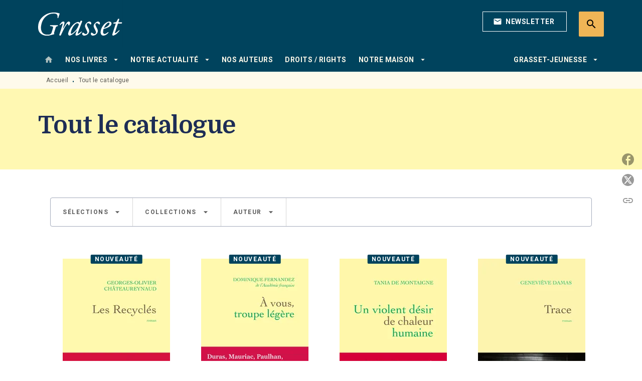

--- FILE ---
content_type: text/html
request_url: https://www.grasset.fr/catalogue-grasset/?page=170
body_size: 102657
content:
<!DOCTYPE html><html lang="fr"><head><meta charSet="utf-8"/><meta name="viewport" content="width=device-width"/><meta name="next-head-count" content="2"/><link data-react-helmet="true" rel="canonical" href="https://www.grasset.fr/catalogue-grasset/"/><link data-react-helmet="true" rel="preconnect" href="https://fonts.gstatic.com"/><link data-react-helmet="true" as="favicon" rel="shortcut icon" href="https://media.hachette.fr/15/2023-01/grasset-favicon_1.png"/><meta data-react-helmet="true" name="title" content="Tout le catalogue | Page 1 sur 326 | Grasset"/><meta data-react-helmet="true" name="description"/><meta data-react-helmet="true" name="tdm-reservation" content="1"/><meta data-react-helmet="true" property="og:type" content="website"/><meta data-react-helmet="true" property="og:url" content="https://www.grasset.fr/catalogue-grasset/"/><meta data-react-helmet="true" property="og:title" content="Tout le catalogue | Page 1 sur 326 | Grasset"/><meta data-react-helmet="true" property="og:description"/><meta data-react-helmet="true" property="og:image" content="https://media.hachette.fr/15/2023-01/logo.svg"/><meta data-react-helmet="true" property="twitter:card" content="summary_large_image"/><meta data-react-helmet="true" property="twitter:url" content="https://www.grasset.fr/catalogue-grasset/"/><meta data-react-helmet="true" property="twitter:title" content="Tout le catalogue | Page 1 sur 326 | Grasset"/><meta data-react-helmet="true" property="twitter:description"/><meta data-react-helmet="true" property="twitter:image" content="https://media.hachette.fr/15/2023-01/logo.svg"/><script data-react-helmet="true" type="application/ld+json">{"@context":"https://schema.org","@type":"Article","headline":"Tout le catalogue","image":null,"datePublished":null,"description":"","publisher":{"@type":"Organization","name":"Grasset","logo":{"@type":"ImageObject","url":"https://media.hachette.fr/15/2023-01/logo.svg"},"url":"https://www.grasset.fr"}}</script><title data-react-helmet="true">Tout le catalogue | Page 1 sur 326 | Grasset</title><link rel="preload" href="/_next/static/css/30bb7ba8624ffc69.css" as="style"/><link rel="stylesheet" href="/_next/static/css/30bb7ba8624ffc69.css" data-n-g=""/><noscript data-n-css=""></noscript><script defer="" nomodule="" src="/_next/static/chunks/polyfills-c67a75d1b6f99dc8.js"></script><script src="/_next/static/chunks/webpack-9765523b66355ddf.js" defer=""></script><script src="/_next/static/chunks/framework-91f7956f9c79db49.js" defer=""></script><script src="/_next/static/chunks/main-5f95ec88460df6da.js" defer=""></script><script src="/_next/static/chunks/pages/_app-527177a87d243005.js" defer=""></script><script src="/_next/static/chunks/5047-bbda3de55e25c97e.js" defer=""></script><script src="/_next/static/chunks/pages/%5B...id%5D-0c2c802db1ac62ed.js" defer=""></script><script src="/_next/static/build-prod-15-42016/_buildManifest.js" defer=""></script><script src="/_next/static/build-prod-15-42016/_ssgManifest.js" defer=""></script><style id="jss-server-side">.MuiSvgIcon-root {
  fill: currentColor;
  width: 1em;
  height: 1em;
  display: inline-block;
  font-size: 1.7142857142857142rem;
  transition: fill 200ms cubic-bezier(0.4, 0, 0.2, 1) 0ms;
  flex-shrink: 0;
  user-select: none;
}
.MuiSvgIcon-colorPrimary {
  color: #00435d;
}
.MuiSvgIcon-colorSecondary {
  color: #FAE16C;
}
.MuiSvgIcon-colorAction {
  color: rgba(0, 0, 0, 0.54);
}
.MuiSvgIcon-colorError {
  color: #FF1840;
}
.MuiSvgIcon-colorDisabled {
  color: rgba(0, 0, 0, 0.4);
}
.MuiSvgIcon-fontSizeInherit {
  font-size: inherit;
}
.MuiSvgIcon-fontSizeSmall {
  font-size: 1.4285714285714284rem;
}
.MuiSvgIcon-fontSizeLarge {
  font-size: 2.5rem;
}
.MuiButtonBase-root {
  color: inherit;
  border: 0;
  cursor: pointer;
  margin: 0;
  display: inline-flex;
  outline: 0;
  padding: 0;
  position: relative;
  align-items: center;
  user-select: none;
  border-radius: 0;
  vertical-align: middle;
  -moz-appearance: none;
  justify-content: center;
  text-decoration: none;
  background-color: transparent;
  -webkit-appearance: none;
  -webkit-tap-highlight-color: transparent;
}
.MuiButtonBase-root::-moz-focus-inner {
  border-style: none;
}
.MuiButtonBase-root.Mui-disabled {
  cursor: default;
  pointer-events: none;
}
@media print {
  .MuiButtonBase-root {
    color-adjust: exact;
  }
}
  .MuiIconButton-root {
    flex: 0 0 auto;
    color: rgba(0, 0, 0, 0.54);
    padding: 12px;
    overflow: visible;
    font-size: 1.7142857142857142rem;
    text-align: center;
    transition: background-color 150ms cubic-bezier(0.4, 0, 0.2, 1) 0ms;
    border-radius: 50%;
  }
  .MuiIconButton-root:hover {
    background-color: rgba(0, 0, 0, 0);
  }
  .MuiIconButton-root.Mui-disabled {
    color: rgba(0, 0, 0, 0.4);
    background-color: transparent;
  }
@media (hover: none) {
  .MuiIconButton-root:hover {
    background-color: transparent;
  }
}
  .MuiIconButton-edgeStart {
    margin-left: -12px;
  }
  .MuiIconButton-sizeSmall.MuiIconButton-edgeStart {
    margin-left: -3px;
  }
  .MuiIconButton-edgeEnd {
    margin-right: -12px;
  }
  .MuiIconButton-sizeSmall.MuiIconButton-edgeEnd {
    margin-right: -3px;
  }
  .MuiIconButton-colorInherit {
    color: inherit;
  }
  .MuiIconButton-colorPrimary {
    color: #00435d;
  }
  .MuiIconButton-colorPrimary:hover {
    background-color: rgba(0, 67, 93, 0);
  }
@media (hover: none) {
  .MuiIconButton-colorPrimary:hover {
    background-color: transparent;
  }
}
  .MuiIconButton-colorSecondary {
    color: #FAE16C;
  }
  .MuiIconButton-colorSecondary:hover {
    background-color: rgba(250, 225, 108, 0);
  }
@media (hover: none) {
  .MuiIconButton-colorSecondary:hover {
    background-color: transparent;
  }
}
  .MuiIconButton-sizeSmall {
    padding: 3px;
    font-size: 1.2857142857142856rem;
  }
  .MuiIconButton-label {
    width: 100%;
    display: flex;
    align-items: inherit;
    justify-content: inherit;
  }

  .jss1 {
    margin-top: 24px;
    margin-bottom: 24px;
  }
  .jss2 {
    width: 100%;
    display: flex;
    align-items: center;
    justify-content: center;
  }
  .MuiTypography-root {
    margin: 0;
  }
  .MuiTypography-body2 {
    font-size: 1rem;
    font-family: 'Roboto', sans-serif;
    font-weight: 400;
    line-height: 1.25;
    letter-spacing: 0.27px;
  }
  .MuiTypography-body1 {
    font-size: 1.0625rem;
    font-family: 'Roboto', sans-serif;
    font-weight: 400;
    line-height: 1.55;
    letter-spacing: 0.53px;
  }
@media (min-width:600px) {
  .MuiTypography-body1 {
    font-size: 1.129rem;
  }
}
@media (min-width:960px) {
  .MuiTypography-body1 {
    font-size: 1.129rem;
  }
}
@media (min-width:1176px) {
  .MuiTypography-body1 {
    font-size: 1.129rem;
  }
}
  .MuiTypography-caption {
    color: rgba(0,0,0,0.64);
    font-size: 12px;
    font-family: 'Roboto', sans-serif;
    font-weight: 400;
    line-height: 1.33;
    letter-spacing: 0.3px;
  }
  .MuiTypography-button {
    font-size: 14px;
    font-family: 'Roboto', sans-serif;
    font-weight: 700;
    line-height: 1.143;
    letter-spacing: 0.5px;
    text-transform: uppercase;
  }
  .MuiTypography-h1 {
    font-size: 2.375rem;
    font-family: 'Domine';
    font-weight: 700;
    line-height: 1.2;
    letter-spacing: -0.91px;
  }
@media (min-width:600px) {
  .MuiTypography-h1 {
    font-size: 3.125rem;
  }
}
@media (min-width:960px) {
  .MuiTypography-h1 {
    font-size: 3.5417rem;
  }
}
@media (min-width:1176px) {
  .MuiTypography-h1 {
    font-size: 3.75rem;
  }
}
  .MuiTypography-h2 {
    font-size: 2.0625rem;
    font-family: 'Domine';
    font-weight: 700;
    line-height: 1.07;
    letter-spacing: -0.68px;
  }
@media (min-width:600px) {
  .MuiTypography-h2 {
    font-size: 2.5701rem;
  }
}
@media (min-width:960px) {
  .MuiTypography-h2 {
    font-size: 3.0374rem;
  }
}
@media (min-width:1176px) {
  .MuiTypography-h2 {
    font-size: 3.0374rem;
  }
}
  .MuiTypography-h3 {
    font-size: 1.75rem;
    font-family: 'Domine';
    font-weight: 700;
    line-height: 1.25;
    letter-spacing: 0;
  }
@media (min-width:600px) {
  .MuiTypography-h3 {
    font-size: 2.2rem;
  }
}
@media (min-width:960px) {
  .MuiTypography-h3 {
    font-size: 2.4rem;
  }
}
@media (min-width:1176px) {
  .MuiTypography-h3 {
    font-size: 2.4rem;
  }
}
  .MuiTypography-h4 {
    font-size: 1.6875rem;
    font-family: 'Roboto', sans-serif;
    font-weight: 400;
    line-height: 1.25;
    letter-spacing: 0.17px;
  }
@media (min-width:600px) {
  .MuiTypography-h4 {
    font-size: 2rem;
  }
}
@media (min-width:960px) {
  .MuiTypography-h4 {
    font-size: 2.2rem;
  }
}
@media (min-width:1176px) {
  .MuiTypography-h4 {
    font-size: 2.4rem;
  }
}
  .MuiTypography-h5 {
    font-size: 1.25rem;
    font-family: 'Roboto', sans-serif;
    font-weight: 700;
    line-height: 1.33;
    letter-spacing: 0.16px;
  }
@media (min-width:600px) {
  .MuiTypography-h5 {
    font-size: 1.3158rem;
  }
}
@media (min-width:960px) {
  .MuiTypography-h5 {
    font-size: 1.5038rem;
  }
}
@media (min-width:1176px) {
  .MuiTypography-h5 {
    font-size: 1.5038rem;
  }
}
  .MuiTypography-h6 {
    font-size: 1.125rem;
    font-family: 'Roboto', sans-serif;
    font-weight: 700;
    line-height: 1.2;
    letter-spacing: 0.24px;
  }
@media (min-width:600px) {
  .MuiTypography-h6 {
    font-size: 1.25rem;
  }
}
@media (min-width:960px) {
  .MuiTypography-h6 {
    font-size: 1.25rem;
  }
}
@media (min-width:1176px) {
  .MuiTypography-h6 {
    font-size: 1.25rem;
  }
}
  .MuiTypography-subtitle1 {
    font-size: 16px;
    font-family: 'Roboto', sans-serif;
    font-weight: 500;
    line-height: 1.5;
    letter-spacing: 0.15px;
  }
  .MuiTypography-subtitle2 {
    font-size: 1.0625rem;
    font-family: 'Roboto', sans-serif;
    font-weight: 500;
    line-height: 1.55;
    letter-spacing: 0.16px;
  }
@media (min-width:600px) {
  .MuiTypography-subtitle2 {
    font-size: 1.129rem;
  }
}
@media (min-width:960px) {
  .MuiTypography-subtitle2 {
    font-size: 1.129rem;
  }
}
@media (min-width:1176px) {
  .MuiTypography-subtitle2 {
    font-size: 1.129rem;
  }
}
  .MuiTypography-overline {
    font-size: 12px;
    font-family: 'Roboto', sans-serif;
    font-weight: 700;
    line-height: 1.6;
    letter-spacing: 1.5px;
    text-transform: uppercase;
  }
  .MuiTypography-srOnly {
    width: 1px;
    height: 1px;
    overflow: hidden;
    position: absolute;
  }
  .MuiTypography-alignLeft {
    text-align: left;
  }
  .MuiTypography-alignCenter {
    text-align: center;
  }
  .MuiTypography-alignRight {
    text-align: right;
  }
  .MuiTypography-alignJustify {
    text-align: justify;
  }
  .MuiTypography-noWrap {
    overflow: hidden;
    white-space: nowrap;
    text-overflow: ellipsis;
  }
  .MuiTypography-gutterBottom {
    margin-bottom: 0.35em;
  }
  .MuiTypography-paragraph {
    margin-bottom: 16px;
  }
  .MuiTypography-colorInherit {
    color: inherit;
  }
  .MuiTypography-colorPrimary {
    color: #00435d;
  }
  .MuiTypography-colorSecondary {
    color: #FAE16C;
  }
  .MuiTypography-colorTextPrimary {
    color: #1D2D56;
  }
  .MuiTypography-colorTextSecondary {
    color: #5C5C5C;
  }
  .MuiTypography-colorError {
    color: #FF1840;
  }
  .MuiTypography-displayInline {
    display: inline;
  }
  .MuiTypography-displayBlock {
    display: block;
  }
  .MuiBreadcrumbs-root {
    color: #1D2D56;
    font-size: 12px;
  }
  .MuiBreadcrumbs-ol {
    margin: 0;
    display: flex;
    padding: 0;
    flex-wrap: wrap;
    list-style: none;
    align-items: center;
  }
  .MuiBreadcrumbs-separator {
    color: #00435d;
    display: flex;
    transform: translateY(3px);
    margin-left: 8px;
    user-select: none;
    margin-right: 8px;
    vertical-align: middle;
  }
  .MuiButton-root {
    color: #1D2D56;
    padding: 6px 16px;
    font-size: 14px;
    min-width: 64px;
    box-sizing: border-box;
    min-height: 36px;
    transition: background-color 250ms cubic-bezier(0.4, 0, 0.2, 1) 0ms,box-shadow 250ms cubic-bezier(0.4, 0, 0.2, 1) 0ms,border 250ms cubic-bezier(0.4, 0, 0.2, 1) 0ms;
    font-family: 'Roboto', sans-serif;
    font-weight: 700;
    line-height: 1.143;
    padding-left: 18px;
    border-radius: 4px;
    padding-right: 18px;
    letter-spacing: 0.5px;
    text-transform: uppercase;
  }
  .MuiButton-root:hover {
    text-decoration: none;
    background-color: rgba(29, 45, 86, 0);
  }
  .MuiButton-root.Mui-disabled {
    color: rgba(0, 0, 0, 0.4);
  }
@media (hover: none) {
  .MuiButton-root:hover {
    background-color: transparent;
  }
}
  .MuiButton-root:hover.Mui-disabled {
    background-color: transparent;
  }
  .MuiButton-label {
    width: 100%;
    display: inherit;
    align-items: inherit;
    justify-content: inherit;
  }
  .MuiButton-text {
    color: rgba(0, 0, 0, 1);
    opacity: 1;
    padding: 6px 8px;
  }
  .MuiButton-text:hover {
    opacity: 1;
  }
  .MuiButton-textPrimary {
    color: #00435d;
  }
  .MuiButton-textPrimary:hover {
    background-color: rgba(0, 67, 93, 0);
  }
@media (hover: none) {
  .MuiButton-textPrimary:hover {
    background-color: transparent;
  }
}
  .MuiButton-textSecondary {
    color: #FAE16C;
  }
  .MuiButton-textSecondary:hover {
    background-color: rgba(250, 225, 108, 0);
  }
@media (hover: none) {
  .MuiButton-textSecondary:hover {
    background-color: transparent;
  }
}
  .MuiButton-outlined {
    color: #fff;
    border: 1px solid rgba(0, 0, 0, 0.23);
    padding: 5px 15px;
    box-shadow: none;
    border-color: #fff;
    border-radius: 2px;
    background-color: transparent;
  }
  .MuiButton-outlined.Mui-disabled {
    border: 1px solid rgba(0, 0, 0, 0.2);
    opacity: 0.5;
  }
  .MuiButton-outlined:hover {
    color: #000000;
    box-shadow: none;
    border-color: #00435d;
    background-color: transparent;
  }
  .MuiButton-outlined:focus {
    color: #000000;
    box-shadow: none;
    border-color: #00435d;
    background-color: transparent;
  }
  .MuiButton-outlined:hover.HeaderNewsLetterCenter img {
    filter: invert(45%) sepia(83%) saturate(357%) hue-rotate(165deg) brightness(103%) contrast(88%);
  }
  .MuiButton-outlinedPrimary {
    color: #00435d;
    border: 1px solid rgba(0, 67, 93, 0.5);
    border-color: #00435d;
  }
  .MuiButton-outlinedPrimary:hover {
    color: #FAE16C;
    border: 1px solid #00435d;
    box-shadow: 0px 2px 4px -1px rgba(0,0,0,0.2),0px 4px 5px 0px rgba(0,0,0,0.14),0px 1px 10px 0px rgba(0,0,0,0.12);
    border-color: #00435d;
    background-color: #00435d;
  }
  .MuiButton-outlinedPrimary:focus {
    color: #fff;
    box-shadow: 0px 2px 4px -1px rgba(0,0,0,0.2),0px 4px 5px 0px rgba(0,0,0,0.14),0px 1px 10px 0px rgba(0,0,0,0.12);
    border-color: #00435d;
    background-color: #00435d;
  }
  .MuiButton-outlinedPrimary.Mui-disabled {
    opacity: 0.5;
  }
@media (hover: none) {
  .MuiButton-outlinedPrimary:hover {
    background-color: transparent;
  }
}
  .MuiButton-outlinedPrimary:hover.digital-Button img {
    filter: brightness(0) saturate(100%) invert(100%) sepia(3%) saturate(503%) hue-rotate(161deg) brightness(115%) contrast(100%);
  }
  .MuiButton-outlinedSecondary {
    color: #000000;
    border: 1px solid rgba(250, 225, 108, 0.5);
    border-color: #000000;
  }
  .MuiButton-outlinedSecondary:hover {
    color: #000000;
    border: 1px solid #FAE16C;
    box-shadow: 0px 2px 4px -1px rgba(0,0,0,0.2),0px 4px 5px 0px rgba(0,0,0,0.14),0px 1px 10px 0px rgba(0,0,0,0.12);
    border-color: #000000;
    background-color: #fff;
  }
  .MuiButton-outlinedSecondary.Mui-disabled {
    color: rgba(255, 255, 255, 0.40);
    border: 1px solid rgba(0, 0, 0, 0.4);
    background-color: #FAE16C;
  }
  .MuiButton-outlinedSecondary:focus {
    0: b;
    1: u;
    2: t;
    3: t;
    4: o;
    5: n;
    6: s;
    7: .;
    8: o;
    9: u;
    10: t;
    11: l;
    12: i;
    13: n;
    14: e;
    15: d;
    16: S;
    17: e;
    18: c;
    19: o;
    20: n;
    21: d;
    22: a;
    23: r;
    24: y;
    25: .;
    26: h;
    27: o;
    28: v;
    29: e;
    30: r;
  }
  .MuiButton-outlinedSecondary .MuiTouchRipple-child {
    background-color: #f5f5f5;
  }
  .MuiButton-outlinedSecondary  {
    -mui-touch-ripple-child: [object Object];
  }
@media (hover: none) {
  .MuiButton-outlinedSecondary:hover {
    background-color: transparent;
  }
}
  .MuiButton-contained {
    color: rgba(0, 0, 0, 0.87);
    box-shadow: none;
    border-radius: 50px;
    background-color: #e0e0e0;
  }
  .MuiButton-contained:hover {
    box-shadow: 0px 2px 4px -1px rgba(0,0,0,0.2),0px 4px 5px 0px rgba(0,0,0,0.14),0px 1px 10px 0px rgba(0,0,0,0.12);
    background-color: #AAAAAA;
  }
  .MuiButton-contained.Mui-focusVisible {
    box-shadow: 0px 3px 5px -1px rgba(0,0,0,0.2),0px 6px 10px 0px rgba(0,0,0,0.14),0px 1px 18px 0px rgba(0,0,0,0.12);
  }
  .MuiButton-contained:active {
    box-shadow: 0px 5px 5px -3px rgba(0,0,0,0.2),0px 8px 10px 1px rgba(0,0,0,0.14),0px 3px 14px 2px rgba(0,0,0,0.12);
  }
  .MuiButton-contained.Mui-disabled {
    color: rgba(0, 0, 0, 0.4);
    box-shadow: none;
    background-color: rgba(0, 0, 0, 0.4);
  }
@media (hover: none) {
  .MuiButton-contained:hover {
    box-shadow: 0px 3px 1px -2px rgba(0,0,0,0.2),0px 2px 2px 0px rgba(0,0,0,0.14),0px 1px 5px 0px rgba(0,0,0,0.12);
    background-color: #e0e0e0;
  }
}
  .MuiButton-contained:hover.Mui-disabled {
    background-color: rgba(0, 0, 0, 0.2);
  }
  .MuiButton-containedPrimary {
    color: #fff;
    box-shadow: none;
    background-color: #00435d;
  }
  .MuiButton-containedPrimary:hover {
    color: #fff;
    box-shadow: none;
    background-color: #00435d;
  }
  .MuiButton-containedPrimary .MuiTouchRipple-child {
    background-color: #00435d;
  }
  .MuiButton-containedPrimary.Mui-disabled {
    color: rgba(0, 0, 0, 0.40);
    background-color: #dfeef6;
  }
  .MuiButton-containedPrimary:focus {
    background-color: #dfeef6;
  }
  .MuiButton-containedPrimary  {
    -mui-touch-ripple-child: [object Object];
  }
@media (hover: none) {
  .MuiButton-containedPrimary:hover {
    background-color: #00435d;
  }
}
  .MuiButton-containedSecondary {
    color: #00435d;
    box-shadow: none;
    background-color: #FAE16C;
  }
  .MuiButton-containedSecondary:hover {
    color: #00435d;
    box-shadow: 0px 2px 4px -1px rgba(0,0,0,0.2),0px 4px 5px 0px rgba(0,0,0,0.14),0px 1px 10px 0px rgba(0,0,0,0.12);
    background-color: #FAE16C;
  }
  .MuiButton-containedSecondary.Mui-disabled {
    color: rgba(0, 0, 0, 0.40);
    background-color: #FEF6D8;
  }
  .MuiButton-containedSecondary:focus {
    color: #000000;
    box-shadow: none;
    background-color: #FEF6D8;
  }
  .MuiButton-containedSecondary .MuiTouchRipple-child {
    background-color: #fff8b2;
  }
  .MuiButton-containedSecondary  {
    -mui-touch-ripple-child: [object Object];
  }
@media (hover: none) {
  .MuiButton-containedSecondary:hover {
    background-color: #FAE16C;
  }
}
  .MuiButton-disableElevation {
    box-shadow: none;
  }
  .MuiButton-disableElevation:hover {
    box-shadow: none;
  }
  .MuiButton-disableElevation.Mui-focusVisible {
    box-shadow: none;
  }
  .MuiButton-disableElevation:active {
    box-shadow: none;
  }
  .MuiButton-disableElevation.Mui-disabled {
    box-shadow: none;
  }
  .MuiButton-colorInherit {
    color: inherit;
    border-color: currentColor;
  }
  .MuiButton-textSizeSmall {
    padding: 4px 5px;
    font-size: 0.9285714285714285rem;
  }
  .MuiButton-textSizeLarge {
    padding: 8px 11px;
    font-size: 1.0714285714285714rem;
  }
  .MuiButton-outlinedSizeSmall {
    padding: 3px 9px;
    font-size: 0.9285714285714285rem;
  }
  .MuiButton-outlinedSizeLarge {
    padding: 7px 21px;
    font-size: 1.0714285714285714rem;
  }
  .MuiButton-containedSizeSmall {
    padding: 4px 10px;
    font-size: 0.9285714285714285rem;
  }
  .MuiButton-containedSizeLarge {
    padding: 8px 22px;
    font-size: 1.0714285714285714rem;
  }
  .MuiButton-fullWidth {
    width: 100%;
  }
  .MuiButton-startIcon {
    display: inherit;
    margin-left: -4px;
    margin-right: 8px;
  }
  .MuiButton-startIcon.MuiButton-iconSizeSmall {
    margin-left: -2px;
  }
  .MuiButton-endIcon {
    display: inherit;
    margin-left: 8px;
    margin-right: -4px;
  }
  .MuiButton-endIcon.MuiButton-iconSizeSmall {
    margin-right: -2px;
  }
  .MuiButton-iconSizeSmall > *:first-child {
    font-size: 18px;
  }
  .MuiButton-iconSizeMedium > *:first-child {
    font-size: 20px;
  }
  .MuiButton-iconSizeLarge > *:first-child {
    font-size: 22px;
  }
  .MuiChip-root {
    color: rgba(0, 0, 0, .64);
    border: none;
    cursor: default;
    height: 24px;
    display: inline-flex;
    outline: 0;
    padding: 0;
    font-size: 14px;
    box-sizing: border-box;
    transition: background-color 300ms cubic-bezier(0.4, 0, 0.2, 1) 0ms,box-shadow 300ms cubic-bezier(0.4, 0, 0.2, 1) 0ms;
    align-items: center;
    font-family: "Mukta", "Helvetica", "Arial", sans-serif;
    font-weight: 600;
    white-space: nowrap;
    border-radius: 4px;
    letter-spacing: 0.094rem;
    text-transform: uppercase;
    vertical-align: middle;
    justify-content: center;
    text-decoration: none;
    background-color: transparent;
  }
  .MuiChip-root.Mui-disabled {
    opacity: 0.5;
    pointer-events: none;
  }
  .MuiChip-root .MuiChip-avatar {
    color: #616161;
    width: 24px;
    height: 24px;
    font-size: 0.8571428571428571rem;
    margin-left: 5px;
    margin-right: -6px;
  }
  .MuiChip-root .MuiChip-avatarColorPrimary {
    color: #fff;
    background-color: #0e2634;
  }
  .MuiChip-root .MuiChip-avatarColorSecondary {
    color: #fff;
    background-color: #F9CC46;
  }
  .MuiChip-root .MuiChip-avatarSmall {
    width: 18px;
    height: 18px;
    font-size: 0.7142857142857142rem;
    margin-left: 4px;
    margin-right: -4px;
  }
  .MuiChip-sizeSmall {
    height: 18px;
    font-size: 0.625rem;
  }
  .MuiChip-colorPrimary {
    color: #fff;
    background-color: #00435d;
  }
  .MuiChip-colorSecondary {
    color: #fff;
    background-color: #FAE16C;
  }
  .MuiChip-clickable {
    cursor: pointer;
    user-select: none;
    -webkit-tap-highlight-color: transparent;
  }
  .MuiChip-clickable:hover, .MuiChip-clickable:focus {
    color: #00435d;
    background-color: inherit;
  }
  .MuiChip-clickable:active {
    box-shadow: 0px 2px 1px -1px rgba(0,0,0,0.2),0px 1px 1px 0px rgba(0,0,0,0.14),0px 1px 3px 0px rgba(0,0,0,0.12);
  }
  .MuiChip-clickableColorPrimary:hover, .MuiChip-clickableColorPrimary:focus {
    background-color: rgb(20, 82, 105);
  }
  .MuiChip-clickableColorSecondary:hover, .MuiChip-clickableColorSecondary:focus {
    background-color: rgb(230, 207, 99);
  }
  .MuiChip-deletable:focus {
    background-color: rgb(206, 206, 206);
  }
  .MuiChip-deletableColorPrimary:focus {
    background-color: rgb(51, 104, 125);
  }
  .MuiChip-deletableColorSecondary:focus {
    background-color: rgb(200, 180, 86);
  }
  .MuiChip-outlined {
    border: 1px solid rgba(0, 0, 0, 0.23);
    background-color: transparent;
  }
  .MuiChip-clickable.MuiChip-outlined:hover, .MuiChip-clickable.MuiChip-outlined:focus, .MuiChip-deletable.MuiChip-outlined:focus {
    background-color: rgba(29, 45, 86, 0);
  }
  .MuiChip-outlined .MuiChip-avatar {
    margin-left: 4px;
  }
  .MuiChip-outlined .MuiChip-avatarSmall {
    margin-left: 2px;
  }
  .MuiChip-outlined .MuiChip-icon {
    margin-left: 4px;
  }
  .MuiChip-outlined .MuiChip-iconSmall {
    margin-left: 2px;
  }
  .MuiChip-outlined .MuiChip-deleteIcon {
    margin-right: 5px;
  }
  .MuiChip-outlined .MuiChip-deleteIconSmall {
    margin-right: 3px;
  }
  .MuiChip-outlinedPrimary {
    color: #00435d;
    border: 1px solid #00435d;
  }
  .MuiChip-clickable.MuiChip-outlinedPrimary:hover, .MuiChip-clickable.MuiChip-outlinedPrimary:focus, .MuiChip-deletable.MuiChip-outlinedPrimary:focus {
    background-color: rgba(0, 67, 93, 0);
  }
  .MuiChip-outlinedSecondary {
    color: #FAE16C;
    border: 1px solid #FAE16C;
  }
  .MuiChip-clickable.MuiChip-outlinedSecondary:hover, .MuiChip-clickable.MuiChip-outlinedSecondary:focus, .MuiChip-deletable.MuiChip-outlinedSecondary:focus {
    background-color: rgba(250, 225, 108, 0);
  }
  .MuiChip-icon {
    color: #616161;
    margin-left: 5px;
    margin-right: -6px;
  }
  .MuiChip-iconSmall {
    width: 18px;
    height: 18px;
    margin-left: 4px;
    margin-right: -4px;
  }
  .MuiChip-iconColorPrimary {
    color: inherit;
  }
  .MuiChip-iconColorSecondary {
    color: inherit;
  }
  .MuiChip-label {
    overflow: hidden;
    white-space: nowrap;
    padding-left: 6px;
    padding-right: 6px;
    text-overflow: ellipsis;
  }
  .MuiChip-labelSmall {
    padding-left: 8px;
    padding-right: 8px;
  }
  .MuiChip-deleteIcon {
    color: rgba(29, 45, 86, 0.26);
    width: 22px;
    cursor: pointer;
    height: 22px;
    margin: 0 5px 0 -6px;
    -webkit-tap-highlight-color: transparent;
  }
  .MuiChip-deleteIcon:hover {
    color: rgba(29, 45, 86, 0.4);
  }
  .MuiChip-deleteIconSmall {
    width: 16px;
    height: 16px;
    margin-left: -4px;
    margin-right: 4px;
  }
  .MuiChip-deleteIconColorPrimary {
    color: rgba(255, 255, 255, 0.7);
  }
  .MuiChip-deleteIconColorPrimary:hover, .MuiChip-deleteIconColorPrimary:active {
    color: #fff;
  }
  .MuiChip-deleteIconColorSecondary {
    color: rgba(255, 255, 255, 0.7);
  }
  .MuiChip-deleteIconColorSecondary:hover, .MuiChip-deleteIconColorSecondary:active {
    color: #fff;
  }
  .MuiChip-deleteIconOutlinedColorPrimary {
    color: rgba(0, 67, 93, 0.7);
  }
  .MuiChip-deleteIconOutlinedColorPrimary:hover, .MuiChip-deleteIconOutlinedColorPrimary:active {
    color: #00435d;
  }
  .MuiChip-deleteIconOutlinedColorSecondary {
    color: rgba(250, 225, 108, 0.7);
  }
  .MuiChip-deleteIconOutlinedColorSecondary:hover, .MuiChip-deleteIconOutlinedColorSecondary:active {
    color: #FAE16C;
  }
  .MuiContainer-root {
    width: 100%;
    display: block;
    box-sizing: border-box;
    margin-left: auto;
    margin-right: auto;
    padding-left: 16px;
    padding-right: 16px;
  }
@media (min-width:600px) {
  .MuiContainer-root {
    padding-left: 24px;
    padding-right: 24px;
  }
}
  .MuiContainer-disableGutters {
    padding-left: 0;
    padding-right: 0;
  }
@media (min-width:600px) {
  .MuiContainer-fixed {
    max-width: 600px;
  }
}
@media (min-width:936px) {
  .MuiContainer-fixed {
    max-width: 936px;
  }
}
@media (min-width:960px) {
  .MuiContainer-fixed {
    max-width: 960px;
  }
}
@media (min-width:1176px) {
  .MuiContainer-fixed {
    max-width: 1176px;
  }
}
@media (min-width:1512px) {
  .MuiContainer-fixed {
    max-width: 1512px;
  }
}
@media (min-width:0px) {
  .MuiContainer-maxWidthXs {
    max-width: 444px;
  }
}
@media (min-width:600px) {
  .MuiContainer-maxWidthSm {
    max-width: 600px;
  }
}
@media (min-width:960px) {
  .MuiContainer-maxWidthMd {
    max-width: 960px;
  }
}
@media (min-width:1176px) {
  .MuiContainer-maxWidthLg {
    max-width: 1176px;
  }
}
@media (min-width:1512px) {
  .MuiContainer-maxWidthXl {
    max-width: 1512px;
  }
}
  html {
    box-sizing: border-box;
    -webkit-font-smoothing: antialiased;
    -moz-osx-font-smoothing: grayscale;
  }
  *, *::before, *::after {
    box-sizing: inherit;
  }
  strong, b {
    font-weight: 800;
  }
  body {
    color: #1D2D56;
    margin: 0;
    font-size: 1rem;
    font-family: 'Roboto', sans-serif;
    font-weight: 400;
    line-height: 1.25;
    letter-spacing: 0.27px;
    background-color: #fff;
  }
@media print {
  body {
    background-color: #fff;
  }
}
  body::backdrop {
    background-color: #fff;
  }
  .SelectionProduct2ItemContainer .SelectionProduct2ItemContent .SelectionProduct2ItemOrder  {
    display: none;
  }
  .MuiDrawer-docked {
    flex: 0 0 auto;
  }
  .MuiDrawer-paper {
    top: 0;
    flex: 1 0 auto;
    height: 100%;
    display: flex;
    outline: 0;
    z-index: 1200;
    position: fixed;
    overflow-y: auto;
    flex-direction: column;
    -webkit-overflow-scrolling: touch;
  }
  .MuiDrawer-paperAnchorLeft {
    left: 0;
    right: auto;
  }
  .MuiDrawer-paperAnchorRight {
    left: auto;
    right: 0;
  }
  .MuiDrawer-paperAnchorTop {
    top: 0;
    left: 0;
    right: 0;
    bottom: auto;
    height: auto;
    max-height: 100%;
  }
  .MuiDrawer-paperAnchorBottom {
    top: auto;
    left: 0;
    right: 0;
    bottom: 0;
    height: auto;
    max-height: 100%;
  }
  .MuiDrawer-paperAnchorDockedLeft {
    border-right: 1px solid #ABBEB6;
  }
  .MuiDrawer-paperAnchorDockedTop {
    border-bottom: 1px solid #ABBEB6;
  }
  .MuiDrawer-paperAnchorDockedRight {
    border-left: 1px solid #ABBEB6;
  }
  .MuiDrawer-paperAnchorDockedBottom {
    border-top: 1px solid #ABBEB6;
  }
@keyframes mui-auto-fill {}
@keyframes mui-auto-fill-cancel {}
  .MuiInputBase-root {
    color: #1D2D56;
    cursor: text;
    display: inline-flex;
    position: relative;
    font-size: 1.0625rem;
    box-sizing: border-box;
    align-items: center;
    font-family: 'Roboto', sans-serif;
    font-weight: 400;
    line-height: 1.1876em;
    letter-spacing: 0.53px;
  }
@media (min-width:600px) {
  .MuiInputBase-root {
    font-size: 1.129rem;
  }
}
@media (min-width:960px) {
  .MuiInputBase-root {
    font-size: 1.129rem;
  }
}
@media (min-width:1176px) {
  .MuiInputBase-root {
    font-size: 1.129rem;
  }
}
  .MuiInputBase-root.Mui-disabled {
    color: rgba(0, 0, 0, 0.38);
    cursor: default;
  }
  .MuiInputBase-multiline {
    padding: 6px 0 7px;
  }
  .MuiInputBase-multiline.MuiInputBase-marginDense {
    padding-top: 3px;
  }
  .MuiInputBase-fullWidth {
    width: 100%;
  }
  .MuiInputBase-input {
    font: inherit;
    color: currentColor;
    width: 100%;
    border: 0;
    height: 1.1876em;
    margin: 0;
    display: block;
    padding: 6px 0 7px;
    min-width: 0;
    background: none;
    box-sizing: content-box;
    animation-name: mui-auto-fill-cancel;
    letter-spacing: inherit;
    animation-duration: 10ms;
    -webkit-tap-highlight-color: transparent;
  }
  .MuiInputBase-input::-webkit-input-placeholder {
    color: currentColor;
    opacity: 0.42;
    transition: opacity 200ms cubic-bezier(0.4, 0, 0.2, 1) 0ms;
  }
  .MuiInputBase-input::-moz-placeholder {
    color: currentColor;
    opacity: 0.42;
    transition: opacity 200ms cubic-bezier(0.4, 0, 0.2, 1) 0ms;
  }
  .MuiInputBase-input:-ms-input-placeholder {
    color: currentColor;
    opacity: 0.42;
    transition: opacity 200ms cubic-bezier(0.4, 0, 0.2, 1) 0ms;
  }
  .MuiInputBase-input::-ms-input-placeholder {
    color: currentColor;
    opacity: 0.42;
    transition: opacity 200ms cubic-bezier(0.4, 0, 0.2, 1) 0ms;
  }
  .MuiInputBase-input:focus {
    outline: 0;
  }
  .MuiInputBase-input:invalid {
    box-shadow: none;
  }
  .MuiInputBase-input::-webkit-search-decoration {
    -webkit-appearance: none;
  }
  .MuiInputBase-input.Mui-disabled {
    opacity: 1;
  }
  .MuiInputBase-input:-webkit-autofill {
    animation-name: mui-auto-fill;
    animation-duration: 5000s;
  }
  label[data-shrink=false] + .MuiInputBase-formControl .MuiInputBase-input::-webkit-input-placeholder {
    opacity: 0 !important;
  }
  label[data-shrink=false] + .MuiInputBase-formControl .MuiInputBase-input::-moz-placeholder {
    opacity: 0 !important;
  }
  label[data-shrink=false] + .MuiInputBase-formControl .MuiInputBase-input:-ms-input-placeholder {
    opacity: 0 !important;
  }
  label[data-shrink=false] + .MuiInputBase-formControl .MuiInputBase-input::-ms-input-placeholder {
    opacity: 0 !important;
  }
  label[data-shrink=false] + .MuiInputBase-formControl .MuiInputBase-input:focus::-webkit-input-placeholder {
    opacity: 0.42;
  }
  label[data-shrink=false] + .MuiInputBase-formControl .MuiInputBase-input:focus::-moz-placeholder {
    opacity: 0.42;
  }
  label[data-shrink=false] + .MuiInputBase-formControl .MuiInputBase-input:focus:-ms-input-placeholder {
    opacity: 0.42;
  }
  label[data-shrink=false] + .MuiInputBase-formControl .MuiInputBase-input:focus::-ms-input-placeholder {
    opacity: 0.42;
  }
  .MuiInputBase-inputMarginDense {
    padding-top: 3px;
  }
  .MuiInputBase-inputMultiline {
    height: auto;
    resize: none;
    padding: 0;
  }
  .MuiInputBase-inputTypeSearch {
    -moz-appearance: textfield;
    -webkit-appearance: textfield;
  }
  .MuiFormControl-root {
    border: 0;
    margin: 0;
    display: inline-flex;
    padding: 0;
    position: relative;
    min-width: 0;
    flex-direction: column;
    vertical-align: top;
  }
  .MuiFormControl-marginNormal {
    margin-top: 16px;
    margin-bottom: 8px;
  }
  .MuiFormControl-marginDense {
    margin-top: 8px;
    margin-bottom: 4px;
  }
  .MuiFormControl-fullWidth {
    width: 100%;
  }
  .MuiFormLabel-root {
    color: #5C5C5C;
    padding: 0;
    font-size: 1.0625rem;
    font-family: 'Roboto', sans-serif;
    font-weight: 400;
    line-height: 1;
    letter-spacing: 0.53px;
  }
@media (min-width:600px) {
  .MuiFormLabel-root {
    font-size: 1.129rem;
  }
}
@media (min-width:960px) {
  .MuiFormLabel-root {
    font-size: 1.129rem;
  }
}
@media (min-width:1176px) {
  .MuiFormLabel-root {
    font-size: 1.129rem;
  }
}
  .MuiFormLabel-root.Mui-focused {
    color: #00435d;
  }
  .MuiFormLabel-root.Mui-disabled {
    color: rgba(0, 0, 0, 0.38);
  }
  .MuiFormLabel-root.Mui-error {
    color: #FF1840;
  }
  .MuiFormLabel-colorSecondary.Mui-focused {
    color: #FAE16C;
  }
  .MuiFormLabel-asterisk.Mui-error {
    color: #FF1840;
  }
  .MuiGrid-container {
    width: 100%;
    display: flex;
    flex-wrap: wrap;
    box-sizing: border-box;
  }
  .MuiGrid-item {
    margin: 0;
    box-sizing: border-box;
  }
  .MuiGrid-zeroMinWidth {
    min-width: 0;
  }
  .MuiGrid-direction-xs-column {
    flex-direction: column;
  }
  .MuiGrid-direction-xs-column-reverse {
    flex-direction: column-reverse;
  }
  .MuiGrid-direction-xs-row-reverse {
    flex-direction: row-reverse;
  }
  .MuiGrid-wrap-xs-nowrap {
    flex-wrap: nowrap;
  }
  .MuiGrid-wrap-xs-wrap-reverse {
    flex-wrap: wrap-reverse;
  }
  .MuiGrid-align-items-xs-center {
    align-items: center;
  }
  .MuiGrid-align-items-xs-flex-start {
    align-items: flex-start;
  }
  .MuiGrid-align-items-xs-flex-end {
    align-items: flex-end;
  }
  .MuiGrid-align-items-xs-baseline {
    align-items: baseline;
  }
  .MuiGrid-align-content-xs-center {
    align-content: center;
  }
  .MuiGrid-align-content-xs-flex-start {
    align-content: flex-start;
  }
  .MuiGrid-align-content-xs-flex-end {
    align-content: flex-end;
  }
  .MuiGrid-align-content-xs-space-between {
    align-content: space-between;
  }
  .MuiGrid-align-content-xs-space-around {
    align-content: space-around;
  }
  .MuiGrid-justify-content-xs-center {
    justify-content: center;
  }
  .MuiGrid-justify-content-xs-flex-end {
    justify-content: flex-end;
  }
  .MuiGrid-justify-content-xs-space-between {
    justify-content: space-between;
  }
  .MuiGrid-justify-content-xs-space-around {
    justify-content: space-around;
  }
  .MuiGrid-justify-content-xs-space-evenly {
    justify-content: space-evenly;
  }
  .MuiGrid-spacing-xs-1 {
    width: calc(100% + 8px);
    margin: -4px;
  }
  .MuiGrid-spacing-xs-1 > .MuiGrid-item {
    padding: 4px;
  }
  .MuiGrid-spacing-xs-2 {
    width: calc(100% + 16px);
    margin: -8px;
  }
  .MuiGrid-spacing-xs-2 > .MuiGrid-item {
    padding: 8px;
  }
  .MuiGrid-spacing-xs-3 {
    width: calc(100% + 24px);
    margin: -12px;
  }
  .MuiGrid-spacing-xs-3 > .MuiGrid-item {
    padding: 12px;
  }
  .MuiGrid-spacing-xs-4 {
    width: calc(100% + 32px);
    margin: -16px;
  }
  .MuiGrid-spacing-xs-4 > .MuiGrid-item {
    padding: 16px;
  }
  .MuiGrid-spacing-xs-5 {
    width: calc(100% + 40px);
    margin: -20px;
  }
  .MuiGrid-spacing-xs-5 > .MuiGrid-item {
    padding: 20px;
  }
  .MuiGrid-spacing-xs-6 {
    width: calc(100% + 48px);
    margin: -24px;
  }
  .MuiGrid-spacing-xs-6 > .MuiGrid-item {
    padding: 24px;
  }
  .MuiGrid-spacing-xs-7 {
    width: calc(100% + 56px);
    margin: -28px;
  }
  .MuiGrid-spacing-xs-7 > .MuiGrid-item {
    padding: 28px;
  }
  .MuiGrid-spacing-xs-8 {
    width: calc(100% + 64px);
    margin: -32px;
  }
  .MuiGrid-spacing-xs-8 > .MuiGrid-item {
    padding: 32px;
  }
  .MuiGrid-spacing-xs-9 {
    width: calc(100% + 72px);
    margin: -36px;
  }
  .MuiGrid-spacing-xs-9 > .MuiGrid-item {
    padding: 36px;
  }
  .MuiGrid-spacing-xs-10 {
    width: calc(100% + 80px);
    margin: -40px;
  }
  .MuiGrid-spacing-xs-10 > .MuiGrid-item {
    padding: 40px;
  }
  .MuiGrid-grid-xs-auto {
    flex-grow: 0;
    max-width: none;
    flex-basis: auto;
  }
  .MuiGrid-grid-xs-true {
    flex-grow: 1;
    max-width: 100%;
    flex-basis: 0;
  }
  .MuiGrid-grid-xs-1 {
    flex-grow: 0;
    max-width: 8.333333%;
    flex-basis: 8.333333%;
  }
  .MuiGrid-grid-xs-2 {
    flex-grow: 0;
    max-width: 16.666667%;
    flex-basis: 16.666667%;
  }
  .MuiGrid-grid-xs-3 {
    flex-grow: 0;
    max-width: 25%;
    flex-basis: 25%;
  }
  .MuiGrid-grid-xs-4 {
    flex-grow: 0;
    max-width: 33.333333%;
    flex-basis: 33.333333%;
  }
  .MuiGrid-grid-xs-5 {
    flex-grow: 0;
    max-width: 41.666667%;
    flex-basis: 41.666667%;
  }
  .MuiGrid-grid-xs-6 {
    flex-grow: 0;
    max-width: 50%;
    flex-basis: 50%;
  }
  .MuiGrid-grid-xs-7 {
    flex-grow: 0;
    max-width: 58.333333%;
    flex-basis: 58.333333%;
  }
  .MuiGrid-grid-xs-8 {
    flex-grow: 0;
    max-width: 66.666667%;
    flex-basis: 66.666667%;
  }
  .MuiGrid-grid-xs-9 {
    flex-grow: 0;
    max-width: 75%;
    flex-basis: 75%;
  }
  .MuiGrid-grid-xs-10 {
    flex-grow: 0;
    max-width: 83.333333%;
    flex-basis: 83.333333%;
  }
  .MuiGrid-grid-xs-11 {
    flex-grow: 0;
    max-width: 91.666667%;
    flex-basis: 91.666667%;
  }
  .MuiGrid-grid-xs-12 {
    flex-grow: 0;
    max-width: 100%;
    flex-basis: 100%;
  }
@media (min-width:600px) {
  .MuiGrid-grid-sm-auto {
    flex-grow: 0;
    max-width: none;
    flex-basis: auto;
  }
  .MuiGrid-grid-sm-true {
    flex-grow: 1;
    max-width: 100%;
    flex-basis: 0;
  }
  .MuiGrid-grid-sm-1 {
    flex-grow: 0;
    max-width: 8.333333%;
    flex-basis: 8.333333%;
  }
  .MuiGrid-grid-sm-2 {
    flex-grow: 0;
    max-width: 16.666667%;
    flex-basis: 16.666667%;
  }
  .MuiGrid-grid-sm-3 {
    flex-grow: 0;
    max-width: 25%;
    flex-basis: 25%;
  }
  .MuiGrid-grid-sm-4 {
    flex-grow: 0;
    max-width: 33.333333%;
    flex-basis: 33.333333%;
  }
  .MuiGrid-grid-sm-5 {
    flex-grow: 0;
    max-width: 41.666667%;
    flex-basis: 41.666667%;
  }
  .MuiGrid-grid-sm-6 {
    flex-grow: 0;
    max-width: 50%;
    flex-basis: 50%;
  }
  .MuiGrid-grid-sm-7 {
    flex-grow: 0;
    max-width: 58.333333%;
    flex-basis: 58.333333%;
  }
  .MuiGrid-grid-sm-8 {
    flex-grow: 0;
    max-width: 66.666667%;
    flex-basis: 66.666667%;
  }
  .MuiGrid-grid-sm-9 {
    flex-grow: 0;
    max-width: 75%;
    flex-basis: 75%;
  }
  .MuiGrid-grid-sm-10 {
    flex-grow: 0;
    max-width: 83.333333%;
    flex-basis: 83.333333%;
  }
  .MuiGrid-grid-sm-11 {
    flex-grow: 0;
    max-width: 91.666667%;
    flex-basis: 91.666667%;
  }
  .MuiGrid-grid-sm-12 {
    flex-grow: 0;
    max-width: 100%;
    flex-basis: 100%;
  }
}
@media (min-width:936px) {
  .MuiGrid-grid-form-auto {
    flex-grow: 0;
    max-width: none;
    flex-basis: auto;
  }
  .MuiGrid-grid-form-true {
    flex-grow: 1;
    max-width: 100%;
    flex-basis: 0;
  }
  .MuiGrid-grid-form-1 {
    flex-grow: 0;
    max-width: 8.333333%;
    flex-basis: 8.333333%;
  }
  .MuiGrid-grid-form-2 {
    flex-grow: 0;
    max-width: 16.666667%;
    flex-basis: 16.666667%;
  }
  .MuiGrid-grid-form-3 {
    flex-grow: 0;
    max-width: 25%;
    flex-basis: 25%;
  }
  .MuiGrid-grid-form-4 {
    flex-grow: 0;
    max-width: 33.333333%;
    flex-basis: 33.333333%;
  }
  .MuiGrid-grid-form-5 {
    flex-grow: 0;
    max-width: 41.666667%;
    flex-basis: 41.666667%;
  }
  .MuiGrid-grid-form-6 {
    flex-grow: 0;
    max-width: 50%;
    flex-basis: 50%;
  }
  .MuiGrid-grid-form-7 {
    flex-grow: 0;
    max-width: 58.333333%;
    flex-basis: 58.333333%;
  }
  .MuiGrid-grid-form-8 {
    flex-grow: 0;
    max-width: 66.666667%;
    flex-basis: 66.666667%;
  }
  .MuiGrid-grid-form-9 {
    flex-grow: 0;
    max-width: 75%;
    flex-basis: 75%;
  }
  .MuiGrid-grid-form-10 {
    flex-grow: 0;
    max-width: 83.333333%;
    flex-basis: 83.333333%;
  }
  .MuiGrid-grid-form-11 {
    flex-grow: 0;
    max-width: 91.666667%;
    flex-basis: 91.666667%;
  }
  .MuiGrid-grid-form-12 {
    flex-grow: 0;
    max-width: 100%;
    flex-basis: 100%;
  }
}
@media (min-width:960px) {
  .MuiGrid-grid-md-auto {
    flex-grow: 0;
    max-width: none;
    flex-basis: auto;
  }
  .MuiGrid-grid-md-true {
    flex-grow: 1;
    max-width: 100%;
    flex-basis: 0;
  }
  .MuiGrid-grid-md-1 {
    flex-grow: 0;
    max-width: 8.333333%;
    flex-basis: 8.333333%;
  }
  .MuiGrid-grid-md-2 {
    flex-grow: 0;
    max-width: 16.666667%;
    flex-basis: 16.666667%;
  }
  .MuiGrid-grid-md-3 {
    flex-grow: 0;
    max-width: 25%;
    flex-basis: 25%;
  }
  .MuiGrid-grid-md-4 {
    flex-grow: 0;
    max-width: 33.333333%;
    flex-basis: 33.333333%;
  }
  .MuiGrid-grid-md-5 {
    flex-grow: 0;
    max-width: 41.666667%;
    flex-basis: 41.666667%;
  }
  .MuiGrid-grid-md-6 {
    flex-grow: 0;
    max-width: 50%;
    flex-basis: 50%;
  }
  .MuiGrid-grid-md-7 {
    flex-grow: 0;
    max-width: 58.333333%;
    flex-basis: 58.333333%;
  }
  .MuiGrid-grid-md-8 {
    flex-grow: 0;
    max-width: 66.666667%;
    flex-basis: 66.666667%;
  }
  .MuiGrid-grid-md-9 {
    flex-grow: 0;
    max-width: 75%;
    flex-basis: 75%;
  }
  .MuiGrid-grid-md-10 {
    flex-grow: 0;
    max-width: 83.333333%;
    flex-basis: 83.333333%;
  }
  .MuiGrid-grid-md-11 {
    flex-grow: 0;
    max-width: 91.666667%;
    flex-basis: 91.666667%;
  }
  .MuiGrid-grid-md-12 {
    flex-grow: 0;
    max-width: 100%;
    flex-basis: 100%;
  }
}
@media (min-width:1176px) {
  .MuiGrid-grid-lg-auto {
    flex-grow: 0;
    max-width: none;
    flex-basis: auto;
  }
  .MuiGrid-grid-lg-true {
    flex-grow: 1;
    max-width: 100%;
    flex-basis: 0;
  }
  .MuiGrid-grid-lg-1 {
    flex-grow: 0;
    max-width: 8.333333%;
    flex-basis: 8.333333%;
  }
  .MuiGrid-grid-lg-2 {
    flex-grow: 0;
    max-width: 16.666667%;
    flex-basis: 16.666667%;
  }
  .MuiGrid-grid-lg-3 {
    flex-grow: 0;
    max-width: 25%;
    flex-basis: 25%;
  }
  .MuiGrid-grid-lg-4 {
    flex-grow: 0;
    max-width: 33.333333%;
    flex-basis: 33.333333%;
  }
  .MuiGrid-grid-lg-5 {
    flex-grow: 0;
    max-width: 41.666667%;
    flex-basis: 41.666667%;
  }
  .MuiGrid-grid-lg-6 {
    flex-grow: 0;
    max-width: 50%;
    flex-basis: 50%;
  }
  .MuiGrid-grid-lg-7 {
    flex-grow: 0;
    max-width: 58.333333%;
    flex-basis: 58.333333%;
  }
  .MuiGrid-grid-lg-8 {
    flex-grow: 0;
    max-width: 66.666667%;
    flex-basis: 66.666667%;
  }
  .MuiGrid-grid-lg-9 {
    flex-grow: 0;
    max-width: 75%;
    flex-basis: 75%;
  }
  .MuiGrid-grid-lg-10 {
    flex-grow: 0;
    max-width: 83.333333%;
    flex-basis: 83.333333%;
  }
  .MuiGrid-grid-lg-11 {
    flex-grow: 0;
    max-width: 91.666667%;
    flex-basis: 91.666667%;
  }
  .MuiGrid-grid-lg-12 {
    flex-grow: 0;
    max-width: 100%;
    flex-basis: 100%;
  }
}
@media (min-width:1512px) {
  .MuiGrid-grid-xl-auto {
    flex-grow: 0;
    max-width: none;
    flex-basis: auto;
  }
  .MuiGrid-grid-xl-true {
    flex-grow: 1;
    max-width: 100%;
    flex-basis: 0;
  }
  .MuiGrid-grid-xl-1 {
    flex-grow: 0;
    max-width: 8.333333%;
    flex-basis: 8.333333%;
  }
  .MuiGrid-grid-xl-2 {
    flex-grow: 0;
    max-width: 16.666667%;
    flex-basis: 16.666667%;
  }
  .MuiGrid-grid-xl-3 {
    flex-grow: 0;
    max-width: 25%;
    flex-basis: 25%;
  }
  .MuiGrid-grid-xl-4 {
    flex-grow: 0;
    max-width: 33.333333%;
    flex-basis: 33.333333%;
  }
  .MuiGrid-grid-xl-5 {
    flex-grow: 0;
    max-width: 41.666667%;
    flex-basis: 41.666667%;
  }
  .MuiGrid-grid-xl-6 {
    flex-grow: 0;
    max-width: 50%;
    flex-basis: 50%;
  }
  .MuiGrid-grid-xl-7 {
    flex-grow: 0;
    max-width: 58.333333%;
    flex-basis: 58.333333%;
  }
  .MuiGrid-grid-xl-8 {
    flex-grow: 0;
    max-width: 66.666667%;
    flex-basis: 66.666667%;
  }
  .MuiGrid-grid-xl-9 {
    flex-grow: 0;
    max-width: 75%;
    flex-basis: 75%;
  }
  .MuiGrid-grid-xl-10 {
    flex-grow: 0;
    max-width: 83.333333%;
    flex-basis: 83.333333%;
  }
  .MuiGrid-grid-xl-11 {
    flex-grow: 0;
    max-width: 91.666667%;
    flex-basis: 91.666667%;
  }
  .MuiGrid-grid-xl-12 {
    flex-grow: 0;
    max-width: 100%;
    flex-basis: 100%;
  }
}
  .MuiIcon-root {
    width: 1em;
    height: 1em;
    overflow: hidden;
    font-size: 1.7142857142857142rem;
    flex-shrink: 0;
    user-select: none;
  }
  .MuiIcon-colorPrimary {
    color: #00435d;
  }
  .MuiIcon-colorSecondary {
    color: #FAE16C;
  }
  .MuiIcon-colorAction {
    color: rgba(0, 0, 0, 0.54);
  }
  .MuiIcon-colorError {
    color: #FF1840;
  }
  .MuiIcon-colorDisabled {
    color: rgba(0, 0, 0, 0.4);
  }
  .MuiIcon-fontSizeInherit {
    font-size: inherit;
  }
  .MuiIcon-fontSizeSmall {
    font-size: 1.4285714285714284rem;
  }
  .MuiIcon-fontSizeLarge {
    font-size: 2.571428571428571rem;
  }
  .MuiInputLabel-root {
    display: block;
    transform-origin: top left;
  }
  .MuiInputLabel-asterisk {
    color: #FF1840;
  }
  .MuiInputLabel-formControl {
    top: 0;
    left: 0;
    position: absolute;
    transform: translate(0, 24px) scale(1);
  }
  .MuiInputLabel-marginDense {
    transform: translate(0, 21px) scale(1);
  }
  .MuiInputLabel-shrink {
    transform: translate(0, 1.5px) scale(0.75);
    transform-origin: top left;
  }
  .MuiInputLabel-animated {
    transition: color 200ms cubic-bezier(0.0, 0, 0.2, 1) 0ms,transform 200ms cubic-bezier(0.0, 0, 0.2, 1) 0ms;
  }
  .MuiInputLabel-filled {
    z-index: 1;
    transform: translate(12px, 20px) scale(1);
    pointer-events: none;
  }
  .MuiInputLabel-filled.MuiInputLabel-marginDense {
    transform: translate(12px, 17px) scale(1);
  }
  .MuiInputLabel-filled.MuiInputLabel-shrink {
    transform: translate(12px, 10px) scale(0.75);
  }
  .MuiInputLabel-filled.MuiInputLabel-shrink.MuiInputLabel-marginDense {
    transform: translate(12px, 7px) scale(0.75);
  }
  .MuiInputLabel-outlined {
    z-index: 1;
    transform: translate(14px, 20px) scale(1);
    pointer-events: none;
  }
  .MuiInputLabel-outlined.MuiInputLabel-marginDense {
    transform: translate(14px, 12px) scale(1);
  }
  .MuiInputLabel-outlined.MuiInputLabel-shrink {
    transform: translate(14px, -6px) scale(0.75);
  }
  .MuiList-root {
    margin: 0;
    padding: 0;
    position: relative;
    list-style: none;
  }
  .MuiList-padding {
    padding-top: 8px;
    padding-bottom: 8px;
  }
  .MuiList-subheader {
    padding-top: 0;
  }
  .MuiListItem-root {
    width: 100%;
    display: flex;
    position: relative;
    box-sizing: border-box;
    text-align: left;
    align-items: center;
    padding-top: 8px;
    padding-bottom: 8px;
    justify-content: flex-start;
    text-decoration: none;
  }
  .MuiListItem-root.Mui-focusVisible {
    background-color: #fff99b;
  }
  .MuiListItem-root.Mui-selected, .MuiListItem-root.Mui-selected:hover {
    background-color: #fff99b;
  }
  .MuiListItem-root.Mui-disabled {
    opacity: 0.5;
  }
  .MuiListItem-container {
    position: relative;
  }
  .MuiListItem-dense {
    padding-top: 4px;
    padding-bottom: 4px;
  }
  .MuiListItem-alignItemsFlexStart {
    align-items: flex-start;
  }
  .MuiListItem-divider {
    border-bottom: 1px solid #ABBEB6;
    background-clip: padding-box;
  }
  .MuiListItem-gutters {
    padding-left: 16px;
    padding-right: 16px;
  }
  .MuiListItem-button {
    transition: background-color 150ms cubic-bezier(0.4, 0, 0.2, 1) 0ms;
  }
  .MuiListItem-button:hover {
    text-decoration: none;
    background-color: #FFF;
  }
@media (hover: none) {
  .MuiListItem-button:hover {
    background-color: transparent;
  }
}
  .MuiListItem-secondaryAction {
    padding-right: 48px;
  }
  .MuiListItemIcon-root {
    color: rgba(0, 0, 0, 0.54);
    display: inline-flex;
    min-width: 56px;
    flex-shrink: 0;
  }
  .MuiListItemIcon-alignItemsFlexStart {
    margin-top: 8px;
  }
  .jss3 {
    top: -5px;
    left: 0;
    right: 0;
    bottom: 0;
    margin: 0;
    padding: 0 8px;
    overflow: hidden;
    position: absolute;
    border-style: solid;
    border-width: 1px;
    border-radius: inherit;
    pointer-events: none;
  }
  .jss4 {
    padding: 0;
    text-align: left;
    transition: width 150ms cubic-bezier(0.0, 0, 0.2, 1) 0ms;
    line-height: 11px;
  }
  .jss5 {
    width: auto;
    height: 11px;
    display: block;
    padding: 0;
    font-size: 0.75em;
    max-width: 0.01px;
    text-align: left;
    transition: max-width 50ms cubic-bezier(0.0, 0, 0.2, 1) 0ms;
    visibility: hidden;
  }
  .jss5 > span {
    display: inline-block;
    padding-left: 5px;
    padding-right: 5px;
  }
  .jss6 {
    max-width: 1000px;
    transition: max-width 100ms cubic-bezier(0.0, 0, 0.2, 1) 50ms;
  }
  .MuiOutlinedInput-root {
    position: relative;
    border-radius: 8px;
  }
  .MuiOutlinedInput-root:hover .MuiOutlinedInput-notchedOutline {
    border-color: #1D2D56;
  }
@media (hover: none) {
  .MuiOutlinedInput-root:hover .MuiOutlinedInput-notchedOutline {
    border-color: rgba(0, 0, 0, 0.23);
  }
}
  .MuiOutlinedInput-root.Mui-focused .MuiOutlinedInput-notchedOutline {
    border-color: #00435d;
    border-width: 2px;
  }
  .MuiOutlinedInput-root.Mui-error .MuiOutlinedInput-notchedOutline {
    border-color: #FF1840;
  }
  .MuiOutlinedInput-root.Mui-disabled .MuiOutlinedInput-notchedOutline {
    border-color: rgba(0, 0, 0, 0.4);
  }
  .MuiOutlinedInput-colorSecondary.Mui-focused .MuiOutlinedInput-notchedOutline {
    border-color: #FAE16C;
  }
  .MuiOutlinedInput-adornedStart {
    padding-left: 14px;
  }
  .MuiOutlinedInput-adornedEnd {
    padding-right: 14px;
  }
  .MuiOutlinedInput-multiline {
    padding: 18.5px 14px;
  }
  .MuiOutlinedInput-multiline.MuiOutlinedInput-marginDense {
    padding-top: 10.5px;
    padding-bottom: 10.5px;
  }
  .MuiOutlinedInput-notchedOutline {
    border-color: #000000;
  }
  .MuiOutlinedInput-input {
    padding: 18.5px 14px;
  }
  .MuiOutlinedInput-input:-webkit-autofill {
    border-radius: inherit;
  }
  .MuiOutlinedInput-inputMarginDense {
    padding-top: 10.5px;
    padding-bottom: 10.5px;
  }
  .MuiOutlinedInput-inputMultiline {
    padding: 0;
  }
  .MuiOutlinedInput-inputAdornedStart {
    padding-left: 0;
  }
  .MuiOutlinedInput-inputAdornedEnd {
    padding-right: 0;
  }
  .MuiSnackbar-root {
    left: 8px;
    right: 8px;
    display: flex;
    z-index: 1400;
    position: fixed;
    align-items: center;
    justify-content: center;
  }
  .MuiSnackbar-anchorOriginTopCenter {
    top: 8px;
  }
@media (min-width:600px) {
  .MuiSnackbar-anchorOriginTopCenter {
    top: 24px;
    left: 50%;
    right: auto;
    transform: translateX(-50%);
  }
}
  .MuiSnackbar-anchorOriginBottomCenter {
    bottom: 8px;
  }
@media (min-width:600px) {
  .MuiSnackbar-anchorOriginBottomCenter {
    left: 50%;
    right: auto;
    bottom: 24px;
    transform: translateX(-50%);
  }
}
  .MuiSnackbar-anchorOriginTopRight {
    top: 8px;
    justify-content: flex-end;
  }
@media (min-width:600px) {
  .MuiSnackbar-anchorOriginTopRight {
    top: 24px;
    left: auto;
    right: 24px;
  }
}
  .MuiSnackbar-anchorOriginBottomRight {
    bottom: 8px;
    justify-content: flex-end;
  }
@media (min-width:600px) {
  .MuiSnackbar-anchorOriginBottomRight {
    left: auto;
    right: 24px;
    bottom: 24px;
  }
}
  .MuiSnackbar-anchorOriginTopLeft {
    top: 8px;
    justify-content: flex-start;
  }
@media (min-width:600px) {
  .MuiSnackbar-anchorOriginTopLeft {
    top: 24px;
    left: 24px;
    right: auto;
  }
}
  .MuiSnackbar-anchorOriginBottomLeft {
    bottom: 8px;
    justify-content: flex-start;
  }
@media (min-width:600px) {
  .MuiSnackbar-anchorOriginBottomLeft {
    left: 24px;
    right: auto;
    bottom: 24px;
  }
}
  .MuiTab-root {
    padding: 6px 12px;
    overflow: hidden;
    position: relative;
    font-size: 14px;
    max-width: 264px;
    min-width: 0;
    box-sizing: border-box;
    min-height: 48px;
    text-align: center;
    flex-shrink: 0;
    font-family: 'Roboto', sans-serif;
    font-weight: 700;
    line-height: 1.143;
    padding-top: 0;
    white-space: normal;
    letter-spacing: 0.5px;
    padding-bottom: 0;
    text-transform: uppercase;
  }
@media (min-width:600px) {
  .MuiTab-root {
    min-width: 160px;
  }
}
  .MuiTab-root:before {
    width: 100%;
    bottom: 0;
    height: 1px;
    content: "";
    display: block;
    position: absolute;
    background-color: rgba(0, 0, 0, 0.3);
  }
@media (min-width:0px) {
  .MuiTab-root {
    min-width: 0;
  }
}
  .MuiTab-labelIcon {
    min-height: 72px;
    padding-top: 9px;
  }
  .MuiTab-labelIcon .MuiTab-wrapper > *:first-child {
    margin-bottom: 6px;
  }
  .MuiTab-textColorInherit {
    color: inherit;
    opacity: 0.7;
  }
  .MuiTab-textColorInherit.Mui-selected {
    opacity: 1;
  }
  .MuiTab-textColorInherit.Mui-disabled {
    opacity: 0.5;
  }
  .MuiTab-textColorPrimary {
    color: #5C5C5C;
  }
  .MuiTab-textColorPrimary.Mui-selected {
    color: #00435d;
  }
  .MuiTab-textColorPrimary.Mui-disabled {
    color: rgba(0, 0, 0, 0.38);
  }
  .MuiTab-textColorSecondary {
    color: #5C5C5C;
  }
  .MuiTab-textColorSecondary.Mui-selected {
    color: #FAE16C;
  }
  .MuiTab-textColorSecondary.Mui-disabled {
    color: rgba(0, 0, 0, 0.38);
  }
  .MuiTab-fullWidth {
    flex-grow: 1;
    max-width: none;
    flex-basis: 0;
    flex-shrink: 1;
  }
  .MuiTab-wrapped {
    font-size: 0.8571428571428571rem;
    line-height: 1.5;
  }
  .MuiTab-wrapper {
    width: 100%;
    display: inline-flex;
    align-items: center;
    flex-direction: column;
    justify-content: center;
  }
  .MuiTabs-root {
    display: flex;
    overflow: hidden;
    position: relative;
    min-height: 48px;
    -webkit-overflow-scrolling: touch;
  }
  .MuiTabs-root:before {
    width: 100%;
    bottom: 0;
    height: 1px;
    content: "";
    display: block;
    position: absolute;
    background-color: rgba(0, 0, 0, 0.16);
  }
  .MuiTabs-vertical {
    flex-direction: column;
  }
  .MuiTabs-flexContainer {
    display: flex;
  }
  .MuiTabs-flexContainerVertical {
    flex-direction: column;
  }
  .MuiTabs-centered {
    justify-content: center;
  }
  .MuiTabs-scroller {
    flex: 1 1 auto;
    display: inline-block;
    position: relative;
    white-space: nowrap;
  }
  .MuiTabs-fixed {
    width: 100%;
    overflow-x: hidden;
  }
  .MuiTabs-scrollable {
    overflow-x: scroll;
    scrollbar-width: none;
  }
  .MuiTabs-scrollable::-webkit-scrollbar {
    display: none;
  }
@media (max-width:599.95px) {
  .MuiTabs-scrollButtonsDesktop {
    display: none;
  }
}
  .MuiTabs-indicator {
    margin-bottom: 0;
  }
</style><style data-styled="" data-styled-version="5.3.5">.bZtGPQ.bZtGPQ removed false startIcon{"startIcon":false, "endIcon":false;}/*!sc*/
.bZtGPQ.bZtGPQ removed false endIcon{"startIcon":false, "endIcon":false;}/*!sc*/
.fSvZHX.fSvZHX{border-radius:0px;background-color:transparent;height:40px;}/*!sc*/
.fSvZHX.fSvZHX removed false startIcon{"startIcon":false, "endIcon":false, "borderRadius":"0px", "backgroundColor":"transparent", "height":"40px";}/*!sc*/
.fSvZHX.fSvZHX removed false endIcon{"startIcon":false, "endIcon":false, "borderRadius":"0px", "backgroundColor":"transparent", "height":"40px";}/*!sc*/
.bwACXA.bwACXA{margin-top:10px;}/*!sc*/
.bwACXA.bwACXA removed false startIcon{"startIcon":false, "endIcon":false, "marginTop":"10px";}/*!sc*/
.bwACXA.bwACXA removed false endIcon{"startIcon":false, "endIcon":false, "marginTop":"10px";}/*!sc*/
data-styled.g1[id="sc-3e127f1c-0"]{content:"bZtGPQ,fSvZHX,bwACXA,"}/*!sc*/
.gKhEeW{display:-webkit-box;display:-webkit-flex;display:-ms-flexbox;display:flex;width:-webkit-fit-content;width:-moz-fit-content;width:fit-content;margin-bottom:16px;}/*!sc*/
.gKhEeW.no-text{min-width:unset;height:40px;width:40px;padding:0px;}/*!sc*/
.gKhEeW.no-text .MuiButton-label{width:18px;-webkit-align-items:unset;-webkit-box-align:unset;-ms-flex-align:unset;align-items:unset;-webkit-box-pack:unset;-webkit-justify-content:unset;-ms-flex-pack:unset;justify-content:unset;}/*!sc*/
.gKhEeW.no-text .MuiButton-endIcon.MuiButton-iconSizeMedium{margin-left:0px;}/*!sc*/
data-styled.g3[id="sc-ebddfe40-0"]{content:"gKhEeW,"}/*!sc*/
.hHyA-DP{position:relative;}/*!sc*/
.hHyA-DP.has-bg-img{height:-webkit-fit-content;height:-moz-fit-content;height:fit-content;padding-top:176px;padding-bottom:32px;display:-webkit-box;display:-webkit-flex;display:-ms-flexbox;display:flex;-webkit-box-pack:center;-webkit-justify-content:center;-ms-flex-pack:center;justify-content:center;-webkit-align-items:center;-webkit-box-align:center;-ms-flex-align:center;align-items:center;}/*!sc*/
.hHyA-DP.has-bg-img.has-slider{min-height:520px;}/*!sc*/
@media (min-width:960px){.hHyA-DP.has-bg-img{height:-webkit-fit-content;height:-moz-fit-content;height:fit-content;min-height:unset;padding-top:248px;padding-bottom:106px;}}/*!sc*/
.hHyA-DP.has-bg-img .DefaultHeaderContent{position:relative;z-index:2;}/*!sc*/
.hHyA-DP.has-bg-img .DefaultHeaderContent .MainTitle,.hHyA-DP.has-bg-img .DefaultHeaderContent .SubTitle{color:white;}/*!sc*/
.hHyA-DP.has-video{aspect-ratio:16/9;}/*!sc*/
@media (min-width:960px){.hHyA-DP.has-video{padding-top:24%;}}/*!sc*/
@media (min-width:600px){.hHyA-DP .TitlesWrapper{display:-webkit-box;display:-webkit-flex;display:-ms-flexbox;display:flex;-webkit-box-pack:justify;-webkit-justify-content:space-between;-ms-flex-pack:justify;justify-content:space-between;-webkit-align-items:center;-webkit-box-align:center;-ms-flex-align:center;align-items:center;gap:20px;}}/*!sc*/
.hHyA-DP .TitlesContainer{-webkit-flex:1;-ms-flex:1;flex:1;}/*!sc*/
.hHyA-DP .Titles{position:relative;}/*!sc*/
.hHyA-DP .TitlesIcon{position:absolute;bottom:-4px;-webkit-transform:translateX(-115%);-ms-transform:translateX(-115%);transform:translateX(-115%);}/*!sc*/
@media (min-width:960px){.hHyA-DP .Titles .Button{margin-top:40px;}}/*!sc*/
.hHyA-DP .MainTitle{width:100%;text-align:left;margin-bottom:14.4px;}/*!sc*/
@media (min-width:960px){.hHyA-DP .MainTitle{margin-right:0px;}}/*!sc*/
.hHyA-DP .SubTitleContainer{margin-bottom:8px;}/*!sc*/
.hHyA-DP .DefaultHeaderAlertBookmarkContainer{display:-webkit-box;display:-webkit-flex;display:-ms-flexbox;display:flex;-webkit-box-pack:center;-webkit-justify-content:center;-ms-flex-pack:center;justify-content:center;}/*!sc*/
.hHyA-DP .DefaultHeaderAlertBookmarkContainer .DefaultHeaderBookmarkAndAlertButtons{overflow:hidden;}/*!sc*/
.hHyA-DP .DefaultHeaderAlertBookmarkContainer .DefaultHeaderBookmarkAndAlertButtons .BookmarkButtonContainer{margin-right:0px;}/*!sc*/
.hHyA-DP .DefaultHeaderAlertBookmarkContainer .DefaultHeaderBookmarkAndAlertButtons:hover{background-color:transparent !important;}/*!sc*/
@media (max-width:1175.95px){.hHyA-DP .DefaultHeaderAlertBookmarkContainer .DefaultHeaderBookmarkAndAlertButtons{background:none;border:none;padding:0px;}.hHyA-DP .DefaultHeaderAlertBookmarkContainer .DefaultHeaderBookmarkAndAlertButtons .SecondLabel{padding:0;}.hHyA-DP .DefaultHeaderAlertBookmarkContainer .DefaultHeaderBookmarkAndAlertButtons .SecondLabel:before{display:none;}}/*!sc*/
@media (min-width:960px){.hHyA-DP .DefaultHeaderAlertBookmarkContainer .DefaultHeaderBookmarkAndAlertButtons{padding:0;}.hHyA-DP .DefaultHeaderAlertBookmarkContainer .DefaultHeaderBookmarkAndAlertButtons .FirstLabel,.hHyA-DP .DefaultHeaderAlertBookmarkContainer .DefaultHeaderBookmarkAndAlertButtons .SecondLabel{padding:0;}.hHyA-DP .DefaultHeaderAlertBookmarkContainer .DefaultHeaderBookmarkAndAlertButtons .SecondLabel:before{-webkit-transform:translateX(0px);-ms-transform:translateX(0px);transform:translateX(0px);}.hHyA-DP .DefaultHeaderAlertBookmarkContainer .DefaultHeaderBookmarkAndAlertButtons .BookmarkButtonContainer{border-top-right-radius:0px;border-bottom-right-radius:0px;}.hHyA-DP .DefaultHeaderAlertBookmarkContainer .DefaultHeaderBookmarkAndAlertButtons .AlertButtonContainer{border-top-left-radius:0px;border-bottom-left-radius:0px;}}/*!sc*/
@media (min-width:1176px){.hHyA-DP .DefaultHeaderAlertBookmarkContainer .DefaultHeaderBookmarkAndAlertButtons .BookmarkButtonContainer,.hHyA-DP .DefaultHeaderAlertBookmarkContainer .DefaultHeaderBookmarkAndAlertButtons .AlertButtonContainer{border:none;}}/*!sc*/
.hHyA-DP .SubTitle{margin-top:0;margin-bottom:0;}/*!sc*/
@media (min-width:960px){.hHyA-DP .SubTitle .no-alert{margin-right:400px;}}/*!sc*/
.hHyA-DP .DefaultHeaderBackground{position:absolute;top:0px;height:100%;width:100%;}/*!sc*/
.hHyA-DP .DefaultHeaderBackgroundOverlay{width:100%;height:100%;background-color:black;opacity:0.5;position:absolute;z-index:1;}/*!sc*/
.hHyA-DP .DefaultHeaderBackgroundSlider,.hHyA-DP .DefaultHeaderBackground span{height:100%;width:100%;}/*!sc*/
.hHyA-DP .DefaultHeaderBackgroundImage{height:100%;width:100%;object-fit:cover;}/*!sc*/
.hHyA-DP .DefaultHeaderBackground.is-slider span{-webkit-transition:filter 300ms,opacity 1000ms ease-in;transition:filter 300ms,opacity 1000ms ease-in;}/*!sc*/
.hHyA-DP .DefaultHeaderBackground.is-slider .fade-enter{opacity:0;}/*!sc*/
.hHyA-DP .DefaultHeaderBackground.is-slider .fade-enter-active{opacity:1;-webkit-transition:opacity 1000ms ease-in;transition:opacity 1000ms ease-in;}/*!sc*/
.hHyA-DP .DefaultHeaderBackground.is-slider .fade-exit{opacity:1;}/*!sc*/
.hHyA-DP .DefaultHeaderBackground.is-slider .fade-exit-active{opacity:0;-webkit-transition:opacity 1000ms ease-in;transition:opacity 1000ms ease-in;}/*!sc*/
data-styled.g5[id="sc-cf8b8b1c-0"]{content:"hHyA-DP,"}/*!sc*/
.kRfLXE .item{max-width:100%;margin-bottom:32px;}/*!sc*/
.kRfLXE .column{padding:16px;}/*!sc*/
data-styled.g10[id="sc-dfc6a3d3-0"]{content:"kRfLXE,"}/*!sc*/
.fVxcfh.fVxcfh{border-radius:2px;background-color:#0e2634;display:-webkit-box;display:-webkit-flex;display:-ms-flexbox;display:flex;-webkit-flex-direction:column;-ms-flex-direction:column;flex-direction:column;width:100%;-webkit-align-items:center;-webkit-box-align:center;-ms-flex-align:center;align-items:center;min-height:88px;padding-top:16px;padding-bottom:16px;padding-left:16px;padding-right:16px;}/*!sc*/
@media (min-width:600px){.fVxcfh.fVxcfh{-webkit-flex-direction:row;-ms-flex-direction:row;flex-direction:row;padding-top:16px;padding-bottom:16px;padding-left:32px;padding-right:32px;}}/*!sc*/
.fVxcfh .Infos{display:-webkit-box;display:-webkit-flex;display:-ms-flexbox;display:flex;width:100%;-webkit-align-items:center;-webkit-box-align:center;-ms-flex-align:center;align-items:center;margin-bottom:16px;}/*!sc*/
.fVxcfh .InfosIcon{margin-right:16px;}/*!sc*/
@media (min-width:600px){.fVxcfh .Infos{margin-bottom:0;width:50%;}}/*!sc*/
.fVxcfh .Form{width:100%;}/*!sc*/
@media (min-width:600px){.fVxcfh .Form{width:50%;}}/*!sc*/
.fVxcfh .FieldWrapper{position:relative;color:#fff;}/*!sc*/
@media (min-width:600px){.fVxcfh .FieldWrapper{padding-left:32px;min-width:250px;}}/*!sc*/
.fVxcfh .FieldWrapper .MuiFormLabel-root{color:#fff;}/*!sc*/
.fVxcfh .FieldWrapper .MuiInputBase-root{padding-right:50px;color:#fff;}/*!sc*/
.fVxcfh .FieldWrapper .MuiOutlinedInput-notchedOutline{border-color:#dfeef6 !important;}/*!sc*/
.fVxcfh .FieldWrapper .MuiFormHelperText-root{position:absolute;bottom:0;}/*!sc*/
.fVxcfh .FieldWrapper .MuiFormHelperText-root.Mui-error{color:#fff;opacity:0.5;}/*!sc*/
.fVxcfh .FieldWrapper .MuiFormLabel-asterisk.MuiInputLabel-asterisk{display:none;}/*!sc*/
.fVxcfh .FieldWrapper .MuiInputLabel-formControl{color:#dfeef6;font-size:14px;font-weight:700;font-family:'Roboto',sans-serif;}/*!sc*/
.fVxcfh .FieldWrapper .MuiOutlinedInput-root.Mui-error .MuiOutlinedInput-notchedOutline{border-color:#dfeef6;}/*!sc*/
.fVxcfh .Submit{position:absolute;top:50%;right:0;-webkit-transform:translateY(-50%);-ms-transform:translateY(-50%);transform:translateY(-50%);color:#fff;}/*!sc*/
.fVxcfh .Legal strong,.fVxcfh .Legal b,.fVxcfh .Legal em{color:#fff;}/*!sc*/
.fVxcfh .Legal b{font-weight:bold;}/*!sc*/
.fVxcfh .Legal a{-webkit-text-decoration:underline;text-decoration:underline;color:#fff;}/*!sc*/
.fVxcfh .Legal a:hover{color:#fff;}/*!sc*/
data-styled.g22[id="sc-2eb40111-0"]{content:"fVxcfh,"}/*!sc*/
.doHCMm .NetworkButton{-webkit-transition:color ease-in-out 0.25s;transition:color ease-in-out 0.25s;width:34px;height:34px;color:#f0f0e9;}/*!sc*/
removed [object Object] .sc-5cc81ac6-0 .NetworkButton:hover "width":"34px",removed [object Object] .doHCMm .NetworkButton:hover "height":"34px",removed [object Object] .doHCMm .NetworkButton:hover "color":"#f0f0e9",removed [object Object] .doHCMm .NetworkButton:hover "&:hover":{"color":"#FAE16C";}/*!sc*/
.doHCMm .NetworkButton:hover{color:#FAE16C;}/*!sc*/
data-styled.g23[id="sc-5cc81ac6-0"]{content:"doHCMm,"}/*!sc*/
.fSLiLL.fSLiLL{margin-bottom:16px;}/*!sc*/
.fSLiLL.fSLiLL .ColumnEntry{border-bottom-width:1px;border-bottom-style:solid;border-bottom-color:#FEFAEB;}/*!sc*/
.fSLiLL.fSLiLL .ColumnEntryTextFull{-webkit-flex:1;-ms-flex:1;flex:1;}/*!sc*/
.fSLiLL.fSLiLL .ColumnEntry:hover{border-bottom-color:#F9CC46;}/*!sc*/
.fSLiLL.fSLiLL .ColumnEntry:hover .ColumnEntryText{color:#1D2D56;}/*!sc*/
.fSLiLL.fSLiLL .ColumnEntry.Mui-focusVisible{border-bottom-color:#FEFAEB;}/*!sc*/
.fSLiLL.fSLiLL .ColumnEntry.Mui-focusVisible .ColumnEntryText{color:#fff;}/*!sc*/
.fSLiLL.fSLiLL .ColumnEntry.Mui-focusVisible:hover{border-bottom-color:#F9CC46;}/*!sc*/
.fSLiLL.fSLiLL .ColumnEntry.Mui-focusVisible:hover .ColumnEntryText{color:#1D2D56;}/*!sc*/
.fSLiLL.fSLiLL .ColumnEntry .MuiListItemIcon-root{min-width:28px;-webkit-align-self:flex-start;-ms-flex-item-align:start;align-self:flex-start;}/*!sc*/
.fSLiLL.fSLiLL .ColumnProduct{display:-webkit-box;display:-webkit-flex;display:-ms-flexbox;display:flex;-webkit-box-pack:center;-webkit-justify-content:center;-ms-flex-pack:center;justify-content:center;width:100%;}/*!sc*/
.fSLiLL.fSLiLL .StretchedLink::after{position:absolute;top:0;right:0;bottom:0;left:0;z-index:1;content:'';}/*!sc*/
.csYBPw.csYBPw{margin-bottom:16px;}/*!sc*/
.csYBPw.csYBPw .ColumnEntry{background-color:transparent;}/*!sc*/
.csYBPw.csYBPw .ColumnEntryTextFull{-webkit-flex:1;-ms-flex:1;flex:1;}/*!sc*/
.csYBPw.csYBPw .ColumnEntry:hover{border-bottom-color:#F2E9DA;}/*!sc*/
.csYBPw.csYBPw .ColumnEntry:hover .ColumnEntryText{color:#f0f0e9;}/*!sc*/
.csYBPw.csYBPw .ColumnEntry.Mui-focusVisible{border-bottom-color:#FEFAEB;}/*!sc*/
.csYBPw.csYBPw .ColumnEntry.Mui-focusVisible .ColumnEntryText{color:#fff;}/*!sc*/
.csYBPw.csYBPw .ColumnEntry.Mui-focusVisible:hover{border-bottom-color:#F2E9DA;}/*!sc*/
.csYBPw.csYBPw .ColumnEntry.Mui-focusVisible:hover .ColumnEntryText{color:#f0f0e9;}/*!sc*/
.csYBPw.csYBPw .ColumnEntry .MuiListItemIcon-root{min-width:28px;-webkit-align-self:flex-start;-ms-flex-item-align:start;align-self:flex-start;}/*!sc*/
.csYBPw.csYBPw .ColumnProduct{display:-webkit-box;display:-webkit-flex;display:-ms-flexbox;display:flex;-webkit-box-pack:center;-webkit-justify-content:center;-ms-flex-pack:center;justify-content:center;width:100%;}/*!sc*/
.csYBPw.csYBPw .StretchedLink::after{position:absolute;top:0;right:0;bottom:0;left:0;z-index:1;content:'';}/*!sc*/
data-styled.g24[id="sc-dec56e81-0"]{content:"fSLiLL,csYBPw,"}/*!sc*/
.kLrQcK.kLrQcK{display:block;padding-bottom:16px;}/*!sc*/
data-styled.g25[id="sc-dec56e81-1"]{content:"kLrQcK,"}/*!sc*/
.ewWNdy.ewWNdy .TabsPanel{margin-top:24px;}/*!sc*/
.ewWNdy.ewWNdy .MuiTabs-indicator{background-color:#00435d;height:2px;}/*!sc*/
.ewWNdy.ewWNdy button.MuiTab-root{text-transform:uppercase;color:#000000;}/*!sc*/
.ewWNdy.ewWNdy button.MuiTab-root:hover{color:#000000;}/*!sc*/
.ewWNdy.ewWNdy button.MuiTab-root:hover:before{background-color:#00435d;}/*!sc*/
.ewWNdy.ewWNdy .TabsPanel .MuiTabs-root:before{background-color:unset;}/*!sc*/
.ewWNdy.ewWNdy .TabsPanel .MuiTabs-root button:before{background-color:unset;}/*!sc*/
.ewWNdy.ewWNdy .TabsPanel .MuiTabs-root .MuiTabs-flexContainer{-webkit-box-pack:end;-webkit-justify-content:flex-end;-ms-flex-pack:end;justify-content:flex-end;}/*!sc*/
data-styled.g32[id="sc-3b6952fd-0"]{content:"ewWNdy,"}/*!sc*/
.dYZfEs{cursor:pointer;color:inherit;-webkit-text-decoration:inherit;text-decoration:inherit;-webkit-transition:color cubic-bezier(0.4,0,0.2,1) 200ms;transition:color cubic-bezier(0.4,0,0.2,1) 200ms;}/*!sc*/
data-styled.g33[id="sc-25262758-0"]{content:"dYZfEs,"}/*!sc*/
.gApmDC.gApmDC{border-radius:2px;font-family:Roboto,sans-serif;font-size:12px;-webkit-letter-spacing:1.5px;-moz-letter-spacing:1.5px;-ms-letter-spacing:1.5px;letter-spacing:1.5px;text-transform:uppercase;background-color:#65BA9D;color:#FAE16C;}/*!sc*/
.gApmDC.gApmDC removed 700 fontWeight{"borderRadius":"2px", "fontFamily":"'Roboto', sans-serif", "fontWeight":700, "fontSize":"12px", "lineHeight":1.6, "letterSpacing":"1.5px", "textTransform":"uppercase";}/*!sc*/
.gApmDC.gApmDC removed 1.6 lineHeight{"borderRadius":"2px", "fontFamily":"'Roboto', sans-serif", "fontWeight":700, "fontSize":"12px", "lineHeight":1.6, "letterSpacing":"1.5px", "textTransform":"uppercase";}/*!sc*/
.bTlSId.bTlSId{border-radius:2px;font-family:Roboto,sans-serif;font-size:12px;-webkit-letter-spacing:1.5px;-moz-letter-spacing:1.5px;-ms-letter-spacing:1.5px;letter-spacing:1.5px;text-transform:uppercase;background-color:#00435d;color:#fff;}/*!sc*/
.bTlSId.bTlSId removed 700 fontWeight{"borderRadius":"2px", "fontFamily":"'Roboto', sans-serif", "fontWeight":700, "fontSize":"12px", "lineHeight":1.6, "letterSpacing":"1.5px", "textTransform":"uppercase";}/*!sc*/
.bTlSId.bTlSId removed 1.6 lineHeight{"borderRadius":"2px", "fontFamily":"'Roboto', sans-serif", "fontWeight":700, "fontSize":"12px", "lineHeight":1.6, "letterSpacing":"1.5px", "textTransform":"uppercase";}/*!sc*/
data-styled.g34[id="sc-def5ae80-0"]{content:"gApmDC,bTlSId,"}/*!sc*/
.hMKnAX{display:block;overflow:hidden;box-sizing:border-box;position:relative;width:168px;height:95px;}/*!sc*/
.hMKnAX img{position:absolute;top:0;left:0;bottom:0;right:0;box-sizing:border-box;padding:0;border:none;margin:auto;display:block;width:0;height:0;min-width:100%;max-width:100%;min-height:100%;max-height:100%;object-fit:contain;}/*!sc*/
data-styled.g36[id="sc-569da0ed-0"]{content:"hMKnAX,"}/*!sc*/
.eEhGAv{display:inline-block;line-height:0;position:relative;box-shadow:none;max-width:214px;max-height:346px;-webkit-transition:all cubic-bezier(0.4,0,1,1) 250ms;transition:all cubic-bezier(0.4,0,1,1) 250ms;cursor:pointer;}/*!sc*/
.eEhGAv.has-coverFx{border-radius:0 2px 2px 0;padding:0px;}/*!sc*/
.eEhGAv.has-coverFx:after{background:linear-gradient( 90deg, rgba(255,255,255,0.5) 0%, rgba(169,169,169,0.3) 0.36%, rgba(255,255,255,0.6) 0.96%, rgba(5,5,5,0.1) 3.51%, rgba(255,255,255,0) 6.87%, rgba(127,127,127,0.1) 97.96%, rgba(255,255,255,0.1) 100% );border-radius:2px;content:'';height:100%;left:0;opacity:0.6;position:absolute;top:0;width:100%;z-index:1;}/*!sc*/
data-styled.g37[id="sc-15d2bcb8-0"]{content:"eEhGAv,"}/*!sc*/
.egEnyF.egEnyF .ProductCoverImage{display:block;-webkit-user-select:none;-moz-user-select:none;-ms-user-select:none;user-select:none;width:100%;}/*!sc*/
data-styled.g38[id="sc-15d2bcb8-1"]{content:"egEnyF,"}/*!sc*/
.llgcay{background-color:#00435d;background-color-burger:#fff;logo:logoAlt;logo-burger:logo;text-color:#1D2D56;text-color-burger:#5C5C5C;border-top-width:1px;border-top-color:rgba(0,0,0,0.08);border-top-style:solid;padding:0px 0 0 0;margin:80px 0 0 0;z-index:1;position:relative;}/*!sc*/
.llgcay .Newsletter{margin-bottom:16px;}/*!sc*/
@media (min-width:600px){.llgcay .Newsletter{-webkit-transform:translateY(-50%);-ms-transform:translateY(-50%);transform:translateY(-50%);}}/*!sc*/
@media (min-width:960px){.llgcay .Newsletter{position:absolute;width:100%;z-index:10;top:0;left:0;right:0;padding-left:16px;padding-right:16px;margin-left:auto;margin-right:auto;margin-bottom:0;}}/*!sc*/
@media (min-width:1176px){.llgcay .Newsletter{padding-left:0;padding-right:0;width:80%;max-width:970px;}}/*!sc*/
.llgcay .Column{padding-top:16px !important;}/*!sc*/
@media (min-width:960px){.llgcay .Column{padding-top:112px !important;padding-bottom:16px !important;}}/*!sc*/
@media (min-width:960px){.llgcay .Column.ColumnContact{border-right-width:1px;border-right-style:solid;border-right-color:rgba(0,0,0,0.08);}}/*!sc*/
.llgcay .NavigationColumn{margin-bottom:32px;}/*!sc*/
@media (min-width:600px){.llgcay .Primary{padding-left:24px;padding-right:48px;}}/*!sc*/
.llgcay .Copyright{text-align:center;padding-top:8px;padding-bottom:8px;background-color:#000000;}/*!sc*/
data-styled.g41[id="sc-7863f4d9-0"]{content:"llgcay,"}/*!sc*/
.gImndc.is-from-header{padding:0 16px;}/*!sc*/
.gImndc .ContactAddress{font-style:normal;}/*!sc*/
.gImndc .ContactLinks{list-style:none;margin-top:24px;padding:0;}/*!sc*/
.gImndc .ContactLinks li:nth-child(2n + 1){margin-top:20px;}/*!sc*/
.gImndc .ContactLinksLink{display:-webkit-box;display:-webkit-flex;display:-ms-flexbox;display:flex;-webkit-align-items:flex-end;-webkit-box-align:flex-end;-ms-flex-align:flex-end;align-items:flex-end;margin-bottom:24px;}/*!sc*/
.gImndc .ContactLinksIcon{margin-right:16px;}/*!sc*/
.gImndc .Contact .SocialNetworks{margin-top:32px;margin-bottom:16px;}/*!sc*/
@media (min-width:960px){.gImndc .Contact .SocialNetworks{padding-right:16px;}}/*!sc*/
.gImndc .Contact .SocialNetworksTitle{margin-bottom:16px;}/*!sc*/
data-styled.g42[id="sc-ba7ac841-0"]{content:"gImndc,"}/*!sc*/
@media (min-width:600px){.hqkLtw.hqkLtw{text-align:center;}}/*!sc*/
@media (max-width:599.95px){.hqkLtw.hqkLtw{padding-top:32px;padding-bottom:80px;}}/*!sc*/
.hqkLtw .LegalList{margin:0;padding:0;list-style:none;}/*!sc*/
.hqkLtw .LegalList li{padding-top:4px;padding-bottom:4px;}/*!sc*/
@media (min-width:600px){.hqkLtw .LegalList li{display:inline-block;padding-top:16px;padding-bottom:16px;cursor:pointer;}.hqkLtw .LegalList li + li{margin-left:16px;}}/*!sc*/
data-styled.g43[id="sc-29494c14-0"]{content:"hqkLtw,"}/*!sc*/
.mJUVG.mJUVG{position:absolute;top:0;left:0;width:100%;background-color:#fff;box-shadow:0px 7px 8px -4px rgb(0 0 0 / 20%),0px 12px 17px 2px rgb(0 0 0 / 14%),0px 5px 22px 4px rgb(0 0 0 / 12%);max-height:calc(100vh - 145px);min-height:300px;overflow-y:auto;padding-top:32px;padding-bottom:16px;opacity:0;top:0;-webkit-transform:translateY(-150%);-ms-transform:translateY(-150%);transform:translateY(-150%);z-index:5;}/*!sc*/
.mJUVG.mJUVG.has-animation{-webkit-transition:all ease-in-out 0.35s;transition:all ease-in-out 0.35s;}/*!sc*/
.mJUVG.mJUVG.is-active{opacity:1;-webkit-transform:translateY(0%);-ms-transform:translateY(0%);transform:translateY(0%);}/*!sc*/
.mJUVG.mJUVG .is-encart{color:#00435d;}/*!sc*/
.mJUVG.mJUVG .is-encart.MuiList-padding{padding-top:0;}/*!sc*/
data-styled.g44[id="sc-2bf199c8-0"]{content:"mJUVG,"}/*!sc*/
.eWVUrX.eWVUrX{position:relative;z-index:10;overflow:hidden;background-color:#00435d;}/*!sc*/
.eWVUrX.eWVUrX:before{width:100vw;left:0;bottom:0;content:'';display:block;position:absolute;height:0px;background-color:rgba(20,20,20,0.04);}/*!sc*/
.eWVUrX.eWVUrX .NavigationCenter{margin-bottom:30px;}/*!sc*/
.eWVUrX.eWVUrX .MuiTabs-root:before{display:none;}/*!sc*/
data-styled.g46[id="sc-d81b8bf1-0"]{content:"eWVUrX,"}/*!sc*/
.hScCuF.hScCuF .TabsPanel{margin-bottom:0;margin-top:0;position:relative;}/*!sc*/
.hScCuF.hScCuF .NavigationButton{border-radius:0;box-sizing:content-box;text-transform:uppercase;color:#FEFAEB;font-weight:600;opacity:1;}/*!sc*/
.hScCuF.hScCuF .NavigationButton.is-align-right{margin-left:auto;margin-right:0px;}/*!sc*/
.hScCuF.hScCuF .NavigationButton:before{position:absolute;content:'';width:100%;height:0px;bottom:-0px;left:0;border-bottom:0px solid #1D2D56;-webkit-transition:all cubic-bezier(0.0,0,0.2,1) 150ms;transition:all cubic-bezier(0.0,0,0.2,1) 150ms;}/*!sc*/
.hScCuF.hScCuF .NavigationButton:hover:before{height:2px;background-color:#FAE16C;}/*!sc*/
.hScCuF.hScCuF .NavigationButtonColoredNested{padding:0;border-top-left-radius:16px;border-top-right-radius:16px;padding-left:20px;padding-right:20px;margin-left:4px;}/*!sc*/
.hScCuF.hScCuF .NavigationButtonColoredNested .MuiButton-endIcon{-webkit-transition:-webkit-transform 0.3s ease;-webkit-transition:transform 0.3s ease;transition:transform 0.3s ease;}/*!sc*/
.hScCuF.hScCuF .NavigationButtonColoredNested.NavigationButtonColoredNestedEntry0{background-color:inherit;}/*!sc*/
.hScCuF.hScCuF .NavigationButtonColoredNested.NavigationButtonColoredNestedEntry0:hover{background-color:inherit!important;}/*!sc*/
.hScCuF.hScCuF .NavigationButtonColoredNested.NavigationButtonColoredNestedEntry0.Mui-selected .MuiButton-endIcon{-webkit-transform:rotate(180deg);-ms-transform:rotate(180deg);transform:rotate(180deg);}/*!sc*/
.hScCuF.hScCuF .NavigationButtonColoredNested.NavigationButtonColoredNestedEntry0.Mui-selected,.hScCuF.hScCuF .NavigationButtonColoredNested.NavigationButtonColoredNestedEntry0.is-same-level{background-color:#7ee4ad;}/*!sc*/
.hScCuF.hScCuF .NavigationButtonColoredNested.NavigationButtonColoredNestedEntry0.Mui-selected:hover,.hScCuF.hScCuF .NavigationButtonColoredNested.NavigationButtonColoredNestedEntry0.is-same-level:hover{background-color:#7ee4ad!important;}/*!sc*/
.hScCuF.hScCuF .NavigationButtonColoredNested.NavigationButtonColoredNestedEntry1{background-color:inherit;}/*!sc*/
.hScCuF.hScCuF .NavigationButtonColoredNested.NavigationButtonColoredNestedEntry1:hover{background-color:inherit!important;}/*!sc*/
.hScCuF.hScCuF .NavigationButtonColoredNested.NavigationButtonColoredNestedEntry1.Mui-selected .MuiButton-endIcon{-webkit-transform:rotate(180deg);-ms-transform:rotate(180deg);transform:rotate(180deg);}/*!sc*/
.hScCuF.hScCuF .NavigationButtonColoredNested.NavigationButtonColoredNestedEntry1.Mui-selected,.hScCuF.hScCuF .NavigationButtonColoredNested.NavigationButtonColoredNestedEntry1.is-same-level{background-color:#78cbf9;}/*!sc*/
.hScCuF.hScCuF .NavigationButtonColoredNested.NavigationButtonColoredNestedEntry1.Mui-selected:hover,.hScCuF.hScCuF .NavigationButtonColoredNested.NavigationButtonColoredNestedEntry1.is-same-level:hover{background-color:#78cbf9!important;}/*!sc*/
.hScCuF.hScCuF .NavigationButtonColoredNested.NavigationButtonColoredNestedEntry2{background-color:inherit;}/*!sc*/
.hScCuF.hScCuF .NavigationButtonColoredNested.NavigationButtonColoredNestedEntry2:hover{background-color:inherit!important;}/*!sc*/
.hScCuF.hScCuF .NavigationButtonColoredNested.NavigationButtonColoredNestedEntry2.Mui-selected .MuiButton-endIcon{-webkit-transform:rotate(180deg);-ms-transform:rotate(180deg);transform:rotate(180deg);}/*!sc*/
.hScCuF.hScCuF .NavigationButtonColoredNested.NavigationButtonColoredNestedEntry2.Mui-selected,.hScCuF.hScCuF .NavigationButtonColoredNested.NavigationButtonColoredNestedEntry2.is-same-level{background-color:#7ee4ad;}/*!sc*/
.hScCuF.hScCuF .NavigationButtonColoredNested.NavigationButtonColoredNestedEntry2.Mui-selected:hover,.hScCuF.hScCuF .NavigationButtonColoredNested.NavigationButtonColoredNestedEntry2.is-same-level:hover{background-color:#7ee4ad!important;}/*!sc*/
.hScCuF.hScCuF .NavigationButtonColoredNested.NavigationButtonColoredNestedEntry3{background-color:inherit;}/*!sc*/
.hScCuF.hScCuF .NavigationButtonColoredNested.NavigationButtonColoredNestedEntry3:hover{background-color:inherit!important;}/*!sc*/
.hScCuF.hScCuF .NavigationButtonColoredNested.NavigationButtonColoredNestedEntry3.Mui-selected .MuiButton-endIcon{-webkit-transform:rotate(180deg);-ms-transform:rotate(180deg);transform:rotate(180deg);}/*!sc*/
.hScCuF.hScCuF .NavigationButtonColoredNested.NavigationButtonColoredNestedEntry3.Mui-selected,.hScCuF.hScCuF .NavigationButtonColoredNested.NavigationButtonColoredNestedEntry3.is-same-level{background-color:#78cbf9;}/*!sc*/
.hScCuF.hScCuF .NavigationButtonColoredNested.NavigationButtonColoredNestedEntry3.Mui-selected:hover,.hScCuF.hScCuF .NavigationButtonColoredNested.NavigationButtonColoredNestedEntry3.is-same-level:hover{background-color:#78cbf9!important;}/*!sc*/
.hScCuF.hScCuF .NavigationButtonColoredNested.NavigationButtonColoredNestedEntry4{background-color:inherit;}/*!sc*/
.hScCuF.hScCuF .NavigationButtonColoredNested.NavigationButtonColoredNestedEntry4:hover{background-color:inherit!important;}/*!sc*/
.hScCuF.hScCuF .NavigationButtonColoredNested.NavigationButtonColoredNestedEntry4.Mui-selected .MuiButton-endIcon{-webkit-transform:rotate(180deg);-ms-transform:rotate(180deg);transform:rotate(180deg);}/*!sc*/
.hScCuF.hScCuF .NavigationButtonColoredNested.NavigationButtonColoredNestedEntry4.Mui-selected,.hScCuF.hScCuF .NavigationButtonColoredNested.NavigationButtonColoredNestedEntry4.is-same-level{background-color:undefined;}/*!sc*/
.hScCuF.hScCuF .NavigationButtonColoredNested.NavigationButtonColoredNestedEntry4.Mui-selected:hover,.hScCuF.hScCuF .NavigationButtonColoredNested.NavigationButtonColoredNestedEntry4.is-same-level:hover{background-color:undefined!important;}/*!sc*/
.hScCuF.hScCuF .NavigationButtonColoredNested.NavigationButtonColoredNestedEntry5{background-color:inherit;}/*!sc*/
.hScCuF.hScCuF .NavigationButtonColoredNested.NavigationButtonColoredNestedEntry5:hover{background-color:inherit!important;}/*!sc*/
.hScCuF.hScCuF .NavigationButtonColoredNested.NavigationButtonColoredNestedEntry5.Mui-selected .MuiButton-endIcon{-webkit-transform:rotate(180deg);-ms-transform:rotate(180deg);transform:rotate(180deg);}/*!sc*/
.hScCuF.hScCuF .NavigationButtonColoredNested.NavigationButtonColoredNestedEntry5.Mui-selected,.hScCuF.hScCuF .NavigationButtonColoredNested.NavigationButtonColoredNestedEntry5.is-same-level{background-color:undefined;}/*!sc*/
.hScCuF.hScCuF .NavigationButtonColoredNested.NavigationButtonColoredNestedEntry5.Mui-selected:hover,.hScCuF.hScCuF .NavigationButtonColoredNested.NavigationButtonColoredNestedEntry5.is-same-level:hover{background-color:undefined!important;}/*!sc*/
.hScCuF.hScCuF .NavigationButtonColoredNested.NavigationButtonColoredNestedEntry6{background-color:inherit;}/*!sc*/
.hScCuF.hScCuF .NavigationButtonColoredNested.NavigationButtonColoredNestedEntry6:hover{background-color:inherit!important;}/*!sc*/
.hScCuF.hScCuF .NavigationButtonColoredNested.NavigationButtonColoredNestedEntry6.Mui-selected .MuiButton-endIcon{-webkit-transform:rotate(180deg);-ms-transform:rotate(180deg);transform:rotate(180deg);}/*!sc*/
.hScCuF.hScCuF .NavigationButtonColoredNested.NavigationButtonColoredNestedEntry6.Mui-selected,.hScCuF.hScCuF .NavigationButtonColoredNested.NavigationButtonColoredNestedEntry6.is-same-level{background-color:undefined;}/*!sc*/
.hScCuF.hScCuF .NavigationButtonColoredNested.NavigationButtonColoredNestedEntry6.Mui-selected:hover,.hScCuF.hScCuF .NavigationButtonColoredNested.NavigationButtonColoredNestedEntry6.is-same-level:hover{background-color:undefined!important;}/*!sc*/
.hScCuF.hScCuF .NavigationButtonColoredOneLine{padding:0;border-top-left-radius:16px;border-top-right-radius:16px;padding-left:20px;padding-right:20px;margin-left:4px;}/*!sc*/
.hScCuF.hScCuF .NavigationButtonColoredOneLine.NavigationButtonColoredOneLineEntry0{background-color:inherit;}/*!sc*/
.hScCuF.hScCuF .NavigationButtonColoredOneLine.NavigationButtonColoredOneLineEntry0:hover{background-color:#fa8e85!important;}/*!sc*/
.hScCuF.hScCuF .NavigationButtonColoredOneLine.NavigationButtonColoredOneLineEntry0.Mui-selected,.hScCuF.hScCuF .NavigationButtonColoredOneLine.NavigationButtonColoredOneLineEntry0.is-same-level{background-color:#e63d26;}/*!sc*/
.hScCuF.hScCuF .NavigationButtonColoredOneLine.NavigationButtonColoredOneLineEntry0.Mui-selected:hover,.hScCuF.hScCuF .NavigationButtonColoredOneLine.NavigationButtonColoredOneLineEntry0.is-same-level:hover{background-color:#e63d26!important;}/*!sc*/
.hScCuF.hScCuF .NavigationButtonColoredOneLine.NavigationButtonColoredOneLineEntry1{background-color:inherit;}/*!sc*/
.hScCuF.hScCuF .NavigationButtonColoredOneLine.NavigationButtonColoredOneLineEntry1:hover{background-color:#FBBF88!important;}/*!sc*/
.hScCuF.hScCuF .NavigationButtonColoredOneLine.NavigationButtonColoredOneLineEntry1.Mui-selected,.hScCuF.hScCuF .NavigationButtonColoredOneLine.NavigationButtonColoredOneLineEntry1.is-same-level{background-color:#F89539;}/*!sc*/
.hScCuF.hScCuF .NavigationButtonColoredOneLine.NavigationButtonColoredOneLineEntry1.Mui-selected:hover,.hScCuF.hScCuF .NavigationButtonColoredOneLine.NavigationButtonColoredOneLineEntry1.is-same-level:hover{background-color:#F89539!important;}/*!sc*/
.hScCuF.hScCuF .NavigationButtonColoredOneLine.NavigationButtonColoredOneLineEntry2{background-color:inherit;}/*!sc*/
.hScCuF.hScCuF .NavigationButtonColoredOneLine.NavigationButtonColoredOneLineEntry2:hover{background-color:#A7DDAE!important;}/*!sc*/
.hScCuF.hScCuF .NavigationButtonColoredOneLine.NavigationButtonColoredOneLineEntry2.Mui-selected,.hScCuF.hScCuF .NavigationButtonColoredOneLine.NavigationButtonColoredOneLineEntry2.is-same-level{background-color:#6CC678;}/*!sc*/
.hScCuF.hScCuF .NavigationButtonColoredOneLine.NavigationButtonColoredOneLineEntry2.Mui-selected:hover,.hScCuF.hScCuF .NavigationButtonColoredOneLine.NavigationButtonColoredOneLineEntry2.is-same-level:hover{background-color:#6CC678!important;}/*!sc*/
.hScCuF.hScCuF .NavigationButtonColoredOneLine.NavigationButtonColoredOneLineEntry3{background-color:inherit;}/*!sc*/
.hScCuF.hScCuF .NavigationButtonColoredOneLine.NavigationButtonColoredOneLineEntry3:hover{background-color:#8FBAC4!important;}/*!sc*/
.hScCuF.hScCuF .NavigationButtonColoredOneLine.NavigationButtonColoredOneLineEntry3.Mui-selected,.hScCuF.hScCuF .NavigationButtonColoredOneLine.NavigationButtonColoredOneLineEntry3.is-same-level{background-color:#458C9D;}/*!sc*/
.hScCuF.hScCuF .NavigationButtonColoredOneLine.NavigationButtonColoredOneLineEntry3.Mui-selected:hover,.hScCuF.hScCuF .NavigationButtonColoredOneLine.NavigationButtonColoredOneLineEntry3.is-same-level:hover{background-color:#458C9D!important;}/*!sc*/
.hScCuF.hScCuF .NavigationButtonColoredOneLine.NavigationButtonColoredOneLineEntry4{background-color:inherit;}/*!sc*/
.hScCuF.hScCuF .NavigationButtonColoredOneLine.NavigationButtonColoredOneLineEntry4:hover{background-color:undefined!important;}/*!sc*/
.hScCuF.hScCuF .NavigationButtonColoredOneLine.NavigationButtonColoredOneLineEntry4.Mui-selected,.hScCuF.hScCuF .NavigationButtonColoredOneLine.NavigationButtonColoredOneLineEntry4.is-same-level{background-color:undefined;}/*!sc*/
.hScCuF.hScCuF .NavigationButtonColoredOneLine.NavigationButtonColoredOneLineEntry4.Mui-selected:hover,.hScCuF.hScCuF .NavigationButtonColoredOneLine.NavigationButtonColoredOneLineEntry4.is-same-level:hover{background-color:undefined!important;}/*!sc*/
.hScCuF.hScCuF .NavigationButtonColoredOneLine.NavigationButtonColoredOneLineEntry5{background-color:inherit;}/*!sc*/
.hScCuF.hScCuF .NavigationButtonColoredOneLine.NavigationButtonColoredOneLineEntry5:hover{background-color:undefined!important;}/*!sc*/
.hScCuF.hScCuF .NavigationButtonColoredOneLine.NavigationButtonColoredOneLineEntry5.Mui-selected,.hScCuF.hScCuF .NavigationButtonColoredOneLine.NavigationButtonColoredOneLineEntry5.is-same-level{background-color:undefined;}/*!sc*/
.hScCuF.hScCuF .NavigationButtonColoredOneLine.NavigationButtonColoredOneLineEntry5.Mui-selected:hover,.hScCuF.hScCuF .NavigationButtonColoredOneLine.NavigationButtonColoredOneLineEntry5.is-same-level:hover{background-color:undefined!important;}/*!sc*/
.hScCuF.hScCuF .NavigationButtonColoredOneLine.NavigationButtonColoredOneLineEntry6{background-color:inherit;}/*!sc*/
.hScCuF.hScCuF .NavigationButtonColoredOneLine.NavigationButtonColoredOneLineEntry6:hover{background-color:undefined!important;}/*!sc*/
.hScCuF.hScCuF .NavigationButtonColoredOneLine.NavigationButtonColoredOneLineEntry6.Mui-selected,.hScCuF.hScCuF .NavigationButtonColoredOneLine.NavigationButtonColoredOneLineEntry6.is-same-level{background-color:undefined;}/*!sc*/
.hScCuF.hScCuF .NavigationButtonColoredOneLine.NavigationButtonColoredOneLineEntry6.Mui-selected:hover,.hScCuF.hScCuF .NavigationButtonColoredOneLine.NavigationButtonColoredOneLineEntry6.is-same-level:hover{background-color:undefined!important;}/*!sc*/
.hScCuF.hScCuF .NavigationButtonColored,.hScCuF.hScCuF .NavigationButtonColoredNested,.hScCuF.hScCuF NavigationButtonColoredOneLine{border-bottom-left-radius:0px;border-bottom-right-radius:0px;box-sizing:content-box;font-weight:600;}/*!sc*/
.hScCuF.hScCuF .NavigationButtonColored.MuiTab-textColorInherit,.hScCuF.hScCuF .NavigationButtonColoredNested.MuiTab-textColorInherit,.hScCuF.hScCuF NavigationButtonColoredOneLine.MuiTab-textColorInherit{opacity:1;}/*!sc*/
.hScCuF.hScCuF .NavigationButtonColored:before,.hScCuF.hScCuF .NavigationButtonColoredNested:before,.hScCuF.hScCuF NavigationButtonColoredOneLine:before{display:none;}/*!sc*/
.hScCuF.hScCuF div.NavigationButtonColored{padding:0;}/*!sc*/
.hScCuF.hScCuF div.NavigationButtonColored > a.NavigationButtonColored{border-top-left-radius:16px;border-top-right-radius:16px;padding-left:20px;padding-right:20px;margin-left:4px;}/*!sc*/
.hScCuF.hScCuF div.NavigationButtonColored > a.NavigationButtonColoredEntry7695{background-color:#d8e7ee;color:#00435d;}/*!sc*/
.hScCuF.hScCuF div.NavigationButtonColored > a.NavigationButtonColoredEntry7695 img{stroke:#00435d;fill:#00435d;}/*!sc*/
.hScCuF.hScCuF div.NavigationButtonColored > a.NavigationButtonColoredEntry7695 .MuiTab-wrapper{display:none;}/*!sc*/
.hScCuF.hScCuF div.NavigationButtonColored > a.NavigationButtonColoredEntry7695 .MuiButton-startIcon{margin-left:0;margin-right:0;}/*!sc*/
.hScCuF.hScCuF div.NavigationButtonColored > a.NavigationButtonColoredEntry7695:hover{background-color:#00435d!important;color:#f0b556!important;}/*!sc*/
.hScCuF.hScCuF div.NavigationButtonColored > a.NavigationButtonColoredEntry7695:hover img{-webkit-filter:brightness(0) invert(1);filter:brightness(0) invert(1);stroke:#f0b556;fill:#f0b556;}/*!sc*/
.hScCuF.hScCuF .is-align-right{margin-left:auto;margin-right:0px;}/*!sc*/
data-styled.g47[id="sc-d81b8bf1-1"]{content:"hScCuF,"}/*!sc*/
.cXZCPz .HeaderNavigationTools{margin-right:40px;}/*!sc*/
.cXZCPz .HeaderNavigationToolsButton{margin-right:16px;}/*!sc*/
.cXZCPz .HeaderNavigationToolsButton.last{margin-right:0;}/*!sc*/
data-styled.g48[id="sc-e93e0f71-0"]{content:"cXZCPz,"}/*!sc*/
.gAZhEC.gAZhEC{color:#00435d;border-bottom:1px solid currentColor;}/*!sc*/
.dnVjdV.dnVjdV{color:#5C5C5C;}/*!sc*/
.bCWxXP.bCWxXP{color:#1D2D56;}/*!sc*/
.crLVUZ.crLVUZ{color:#00435d;}/*!sc*/
.dJWZsZ.dJWZsZ{color:#fff;}/*!sc*/
.iUGVku.iUGVku{color:rgba(255,255,255,0.5);}/*!sc*/
.ifDpFV.ifDpFV{color:#FFF;}/*!sc*/
.gJZapN.gJZapN{color:rgba(255,255,255,0.5);border-bottom:1px solid currentColor;}/*!sc*/
.jJObUj.jJObUj{color:#f0f0e9;}/*!sc*/
.fRUIDS.fRUIDS{color:#5C5C5C;text-transform:uppercase;}/*!sc*/
data-styled.g54[id="sc-bb6e17aa-0"]{content:"gAZhEC,dnVjdV,bCWxXP,crLVUZ,fQwNRg,dJWZsZ,iUGVku,ifDpFV,gJZapN,jJObUj,fRUIDS,"}/*!sc*/
.gdZRxM .Select{border:none;padding-left:2px;padding-right:2px;}/*!sc*/
.gdZRxM .Select .SelectIcon{position:absolute;right:10px;}/*!sc*/
data-styled.g57[id="sc-deb8041-0"]{content:"gdZRxM,"}/*!sc*/
.eRmGwy{color:currentColor;}/*!sc*/
.eRmGwy.HiddenCustomIcon{width:24px;height:24px;}/*!sc*/
.eRmGwy.eRmGwy.is-svg{width:24px;height:24px;}/*!sc*/
.eRmGwy.eRmGwy.MuiIcon-fontSizeSmall{font-size:18px !important;}/*!sc*/
.eRmGwy.eRmGwy.MuiIcon-fontSizeMedium{font-size:24px !important;}/*!sc*/
.eRmGwy.eRmGwy.MuiIcon-fontSizeLarge{font-size:42px !important;}/*!sc*/
.fXYZGG{color:currentColor;}/*!sc*/
.fXYZGG.HiddenCustomIcon{width:16px;height:16px;}/*!sc*/
.fXYZGG.fXYZGG.is-svg{width:16px;height:16px;}/*!sc*/
.fXYZGG.fXYZGG.MuiIcon-fontSizeSmall{font-size:18px !important;}/*!sc*/
.fXYZGG.fXYZGG.MuiIcon-fontSizeMedium{font-size:24px !important;}/*!sc*/
.fXYZGG.fXYZGG.MuiIcon-fontSizeLarge{font-size:42px !important;}/*!sc*/
.gDOHEO{color:currentColor;}/*!sc*/
.gDOHEO.HiddenCustomIcon{width:12px;height:12px;}/*!sc*/
.gDOHEO.gDOHEO.is-svg{width:12px;height:12px;}/*!sc*/
.gDOHEO.gDOHEO.MuiIcon-fontSizeSmall{font-size:18px !important;}/*!sc*/
.gDOHEO.gDOHEO.MuiIcon-fontSizeMedium{font-size:24px !important;}/*!sc*/
.gDOHEO.gDOHEO.MuiIcon-fontSizeLarge{font-size:42px !important;}/*!sc*/
.bONhgO{color:currentColor;}/*!sc*/
.bONhgO.HiddenCustomIcon{width:48px;height:48px;}/*!sc*/
.bONhgO.bONhgO.is-svg{width:48px;height:48px;}/*!sc*/
.bONhgO.bONhgO.MuiIcon-fontSizeSmall{font-size:18px !important;}/*!sc*/
.bONhgO.bONhgO.MuiIcon-fontSizeMedium{font-size:24px !important;}/*!sc*/
.bONhgO.bONhgO.MuiIcon-fontSizeLarge{font-size:42px !important;}/*!sc*/
data-styled.g59[id="sc-9e615450-0"]{content:"eRmGwy,fXYZGG,gDOHEO,bONhgO,"}/*!sc*/
.iOTaco{display:-webkit-box;display:-webkit-flex;display:-ms-flexbox;display:flex;}/*!sc*/
@media (max-width:1175.95px){.iOTaco{height:-webkit-fit-content;height:-moz-fit-content;height:fit-content;}}/*!sc*/
@media (min-width:960px){.iOTaco.TwoLineCenterVariant{-webkit-box-pack:center;-webkit-justify-content:center;-ms-flex-pack:center;justify-content:center;position:relative;}}/*!sc*/
data-styled.g60[id="sc-31d757f6-0"]{content:"iOTaco,"}/*!sc*/
.guelHb.guelHb{position:-webkit-sticky;position:sticky;top:0;z-index:1100;border-bottom:0px solid false;}/*!sc*/
.guelHb .AnchorMenu{position:absolute;}/*!sc*/
.guelHb .Inner{z-index:3000;position:relative;background-color:#00435d;border-bottom:0px solid rgba(20,20,20,0.04);-webkit-transition:all 200ms cubic-bezier(0.4,0,0.2,1) 0s;transition:all 200ms cubic-bezier(0.4,0,0.2,1) 0s;}/*!sc*/
@media (min-width:960px){.guelHb .Inner.Oneline,.guelHb .Inner.has-prenav{margin-top:44px;}}/*!sc*/
@media (max-width:959.95px){.guelHb.has-sidebar-open .Inner{background-color:#00435d;}}/*!sc*/
.guelHb .Logo{margin:0;margin-bottom:0;padding:0;display:-webkit-box;display:-webkit-flex;display:-ms-flexbox;display:flex;-webkit-box-align:center;-webkit-align-items:center;-webkit-box-align:center;-ms-flex-align:center;align-items:center;border-right:1px solid rgba(20,20,20,0.04);}/*!sc*/
@media (min-width:960px){.guelHb .Logo.LogoCenter{position:absolute;left:calc(50% - 83px);top:40px;}}/*!sc*/
.guelHb .CatchPhrase{display:none;}/*!sc*/
@media (min-width:960px){.guelHb .CatchPhrase{display:-webkit-box;display:-webkit-flex;display:-ms-flexbox;display:flex;-webkit-align-items:center;-webkit-box-align:center;-ms-flex-align:center;align-items:center;padding-left:24px;}}/*!sc*/
.guelHb .LinkSearchFieldWrapper{display:none;}/*!sc*/
@media (min-width:960px){.guelHb .LinkSearchFieldWrapper{display:-webkit-box;display:-webkit-flex;display:-ms-flexbox;display:flex;-webkit-align-items:center;-webkit-box-align:center;-ms-flex-align:center;align-items:center;padding-left:24px;}}/*!sc*/
.guelHb .LinkSearchFieldWrapperMobile{display:-webkit-box;display:-webkit-flex;display:-ms-flexbox;display:flex;-webkit-align-items:center;-webkit-box-align:center;-ms-flex-align:center;align-items:center;padding-bottom:8px;}/*!sc*/
@media (min-width:960px){.guelHb .LinkSearchFieldWrapperMobile{display:none;}}/*!sc*/
.guelHb .MenuNavigationTools{display:none;}/*!sc*/
@media (min-width:960px){.guelHb .MenuNavigationTools{display:block;}}/*!sc*/
.guelHb .Actions{display:-webkit-box;display:-webkit-flex;display:-ms-flexbox;display:flex;margin-left:auto;-webkit-align-items:center;-webkit-box-align:center;-ms-flex-align:center;align-items:center;}/*!sc*/
@media (min-width:960px){.guelHb .ActionsBurger{position:absolute;right:16px;height:100%;}}/*!sc*/
@media (min-width:960px){.guelHb .Actions.ActionsCenter{position:relative;margin-top:20px;height:48px;}}/*!sc*/
.guelHb .Actions .HeaderSocialNetwork{display:none;}/*!sc*/
@media (min-width:960px){.guelHb .Actions .HeaderSocialNetwork{height:30px;margin-bottom:18px;display:block;}}/*!sc*/
@media (min-width:960px){.guelHb .Actions .ActionsLocalSwitcher{display:-webkit-inline-box;display:-webkit-inline-flex;display:-ms-inline-flexbox;display:inline-flex;position:absolute;bottom:-40px;right:0px;}}/*!sc*/
.guelHb .ActionsButtons{display:-webkit-box;display:-webkit-flex;display:-ms-flexbox;display:flex;}/*!sc*/
.guelHb .ActionsButtons > *{-webkit-transition:all ease 0.25s;transition:all ease 0.25s;background-color:transparent;border-radius:50px;box-shadow:none;}/*!sc*/
.guelHb .ActionsButtons > * removed [object Object] @media (max-width:1175.95px) "backgroundColor":"transparent",.guelHb .ActionsButtons > * removed [object Object] @media (max-width:1175.95px) "borderRadius":"50px",.guelHb .ActionsButtons > * removed [object Object] @media (max-width:1175.95px) "boxShadow":"none",.guelHb .ActionsButtons > * removed [object Object] @media (max-width:1175.95px) "@media (max-width:1175.95px)":{"boxShadow":"0px 0px 5px 0px rgba(0,0,0,0.1)";}/*!sc*/
.guelHb .ActionsButtons > * removed [object Object] @media (max-width:1175.95px),.guelHb .ActionsButtons > * removed [object Object] @media (max-width:1175.95px) "&:hover":{"backgroundColor":"transparent", "boxShadow":"0px 3px 1px -2px rgba(0,0,0,0.2),0px 2px 2px 0px rgba(0,0,0,0.14),0px 1px 5px 0px rgba(0,0,0,0.12)", "color":"#00435d", "borderRadius":"50px";}/*!sc*/
removed [object Object] .sc-31d757f6-1 .ActionsButtons > *:hover "backgroundColor":"transparent",removed [object Object] .guelHb .ActionsButtons > *:hover "borderRadius":"50px",removed [object Object] .guelHb .ActionsButtons > *:hover "boxShadow":"none",removed [object Object] .guelHb .ActionsButtons > *:hover "@media (max-width:1175.95px)":{"boxShadow":"0px 0px 5px 0px rgba(0,0,0,0.1)";}/*!sc*/
removed [object Object] .sc-31d757f6-1 .ActionsButtons > *:hover,removed [object Object] .guelHb .ActionsButtons > *:hover "&:hover":{"backgroundColor":"transparent", "boxShadow":"0px 3px 1px -2px rgba(0,0,0,0.2),0px 2px 2px 0px rgba(0,0,0,0.14),0px 1px 5px 0px rgba(0,0,0,0.12)", "color":"#00435d", "borderRadius":"50px";}/*!sc*/
.guelHb .ActionsButtons > *:hover{background-color:transparent;box-shadow:0px 3px 1px -2px rgba(0,0,0,0.2),0px 2px 2px 0px rgba(0,0,0,0.14),0px 1px 5px 0px rgba(0,0,0,0.12);color:#00435d;border-radius:50px;}/*!sc*/
@media (max-width:1175.95px){.guelHb .ActionsButtons > * + *{border-top-left-radius:0;border-bottom-left-radius:0;border-left:1px solid rgba(0,0,0,0.08);}}/*!sc*/
.guelHb .ActionsButtons > *.HeaderNewsLetter{-webkit-variant:outlined;-moz-variant:outlined;-ms-variant:outlined;variant:outlined;border-radius:0px;background-color:transparent;height:40px;}/*!sc*/
.guelHb .ActionsButtons > *.HeaderNewsLetter removed [object Object] iconStart{, "height":"40px";}/*!sc*/
.guelHb .ActionsButtons > *.HeaderNewsLetter removed [object Object] iconStart "variant":"outlined",.guelHb .ActionsButtons > *.HeaderNewsLetter removed [object Object] iconStart "borderRadius":"0px",.guelHb .ActionsButtons > *.HeaderNewsLetter removed [object Object] iconStart "backgroundColor":"transparent",.guelHb .ActionsButtons > *.HeaderNewsLetter removed [object Object] iconStart "iconStart":{"icon":"mail";}/*!sc*/
.guelHb .ActionsButtons > *.HeaderNewsLetter:hover{-webkit-variant:outlined;-moz-variant:outlined;-ms-variant:outlined;variant:outlined;border-radius:0px;background-color:transparent;height:40px;}/*!sc*/
.guelHb .ActionsButtons > *.HeaderNewsLetter:hover removed [object Object] iconStart{, "height":"40px";}/*!sc*/
.guelHb .ActionsButtons > *.HeaderNewsLetter:hover removed [object Object] iconStart "variant":"outlined",.guelHb .ActionsButtons > *.HeaderNewsLetter:hover removed [object Object] iconStart "borderRadius":"0px",.guelHb .ActionsButtons > *.HeaderNewsLetter:hover removed [object Object] iconStart "backgroundColor":"transparent",.guelHb .ActionsButtons > *.HeaderNewsLetter:hover removed [object Object] iconStart "iconStart":{"icon":"mail";}/*!sc*/
.guelHb .ActionsButtons.ActionsButtonsCenter{-webkit-align-items:center;-webkit-box-align:center;-ms-flex-align:center;align-items:center;}/*!sc*/
@media (min-width:960px){.guelHb .ActionsButtons.ActionsButtonsCenter{position:absolute;bottom:-50px;right:0px;}}/*!sc*/
.guelHb .ActionsButtons .HeaderNewsLetter{display:none;}/*!sc*/
@media (min-width:1176px){.guelHb .ActionsButtons .HeaderNewsLetter{display:-webkit-box;display:-webkit-flex;display:-ms-flexbox;display:flex;padding-left:24px;padding-right:24px;margin-right:24px;}.guelHb .ActionsButtons .HeaderNewsLetter .MuiButton-startIcon{width:17px;}}/*!sc*/
.guelHb .ActionsMenuDesktop{border:0;}/*!sc*/
@media (max-width:959.95px){.guelHb .ActionsMenuDesktop{display:none;}}/*!sc*/
.guelHb .ActionsMenuDesktop.CustomSearchIcon span{width:24px;height:24px;}/*!sc*/
@media (min-width:960px){.guelHb .ActionsMenuMobileTab{display:none;}}/*!sc*/
.guelHb .ActionsMenuMobileSeparator{height:48px;width:1px;background-color:#000000;position:absolute;}/*!sc*/
@media (min-width:600px){.guelHb .ActionsMenuMobileSeparator{display:none;}}/*!sc*/
.guelHb .ActionsMenuMobileSearch{margin-right:12px;}/*!sc*/
.guelHb .ActionsMenuMobileMenuIcon{margin-left:12px;}/*!sc*/
.guelHb .ActionsMenuMobileLabel{display:block;margin-right:12px;font-family:'Roboto',sans-serif;font-weight:700;font-size:14px;text-transform:uppercase;-webkit-letter-spacing:0.5px;-moz-letter-spacing:0.5px;-ms-letter-spacing:0.5px;letter-spacing:0.5px;}/*!sc*/
@media (max-width:599.95px){.guelHb .ActionsMenuMobileLabel{display:none;}}/*!sc*/
.guelHb .NavigationBar{position:relative;z-index:2900;color:#FEFAEB;}/*!sc*/
@media (max-width:959.95px){.guelHb .NavigationBar{display:none;}}/*!sc*/
.guelHb .Sidebar{position:fixed;right:0;width:100%;opacity:0;overflow-x:hidden;z-index:1300;-webkit-transition:all ease-in-out 0.25s;transition:all ease-in-out 0.25s;background-color:#fff;box-shadow:0px 7px 8px -4px rgba(0,0,0,0.2),0px 12px 17px 2px rgba(0,0,0,0.14),0px 5px 22px 4px rgba(0,0,0,0.12);}/*!sc*/
@media (max-width:959.95px){.guelHb .Sidebar{padding-top:20px;}}/*!sc*/
@media (max-width:1175.95px){.guelHb .Sidebar{height:calc(100% - 80px);top:80px;-webkit-transform:translateX(100%);-ms-transform:translateX(100%);transform:translateX(100%);overflow-y:scroll;}}/*!sc*/
@media (min-width:960px){.guelHb .Sidebar{-webkit-transform:translateY(-100%);-ms-transform:translateY(-100%);transform:translateY(-100%);top:144px;z-index:1;}}/*!sc*/
.guelHb .SidebarOneline{-webkit-transition:all 0.3s ease-in-out;transition:all 0.3s ease-in-out;box-shadow:0px 2px 4px -1px rgba(0,0,0,0.2),0px 4px 5px 0px rgba(0,0,0,0.14),0px 1px 10px 0px rgba(0,0,0,0.12);z-index:1300;overflow-x:hidden;opacity:0;position:absolute;width:100%;}/*!sc*/
@media (max-width:959.95px){.guelHb .SidebarOneline{height:calc(100% - 80px);top:80px;background-color:#00435d;-webkit-transform:translateX(100%);-ms-transform:translateX(100%);transform:translateX(100%);overflow-y:scroll;right:0;width:100%;position:fixed;}}/*!sc*/
@media (min-width:960px){.guelHb .SidebarOneline{-webkit-transform:translateY(-100%);-ms-transform:translateY(-100%);transform:translateY(-100%);z-index:1;}}/*!sc*/
.guelHb .SidebarOneline.header-sidebar-enter{opacity:0;}/*!sc*/
@media (max-width:1175.95px){.guelHb .SidebarOneline.header-sidebar-enter{-webkit-transform:translateX(100%);-ms-transform:translateX(100%);transform:translateX(100%);}}/*!sc*/
@media (min-width:960px){.guelHb .SidebarOneline.header-sidebar-enter{-webkit-transform:translateY(-100%);-ms-transform:translateY(-100%);transform:translateY(-100%);z-index:1;}}/*!sc*/
.guelHb .SidebarOneline.header-sidebar-enter-done{opacity:1;overflow:auto;}/*!sc*/
@media (max-width:1175.95px){.guelHb .SidebarOneline.header-sidebar-enter-done{-webkit-transform:translateX(0);-ms-transform:translateX(0);transform:translateX(0);}}/*!sc*/
@media (min-width:960px){.guelHb .SidebarOneline.header-sidebar-enter-done{-webkit-transform:translateY(0);-ms-transform:translateY(0);transform:translateY(0);}}/*!sc*/
.guelHb .Sidebar.header-sidebar-enter{opacity:0;}/*!sc*/
@media (max-width:1175.95px){.guelHb .Sidebar.header-sidebar-enter{-webkit-transform:translateX(100%);-ms-transform:translateX(100%);transform:translateX(100%);}}/*!sc*/
@media (min-width:960px){.guelHb .Sidebar.header-sidebar-enter{-webkit-transform:translateY(-100%);-ms-transform:translateY(-100%);transform:translateY(-100%);z-index:1;}}/*!sc*/
.guelHb .Sidebar.header-sidebar-enter-done{opacity:1;overflow:auto;}/*!sc*/
@media (max-width:1175.95px){.guelHb .Sidebar.header-sidebar-enter-done{-webkit-transform:translateX(0);-ms-transform:translateX(0);transform:translateX(0);}}/*!sc*/
@media (min-width:960px){.guelHb .Sidebar.header-sidebar-enter-done{-webkit-transform:translateY(0);-ms-transform:translateY(0);transform:translateY(0);}}/*!sc*/
.guelHb .SidebarBurger{top:80px;}/*!sc*/
@media (min-width:960px){.guelHb .SidebarBurger{height:calc(100% - 80px);max-width:480px;}}/*!sc*/
@media (min-width:1176px){.guelHb .SidebarBurger{top:94px;height:calc(100% - 94px);}}/*!sc*/
.guelHb .SidebarBurger.header-sidebar-enter{-webkit-transform:translateX(100%);-ms-transform:translateX(100%);transform:translateX(100%);opacity:0;}/*!sc*/
@media (min-width:960px){.guelHb .SidebarBurger.header-sidebar-enter{-webkit-transform:translateX(100%);-ms-transform:translateX(100%);transform:translateX(100%);z-index:1;}}/*!sc*/
.guelHb .SidebarBurger.header-sidebar-enter-done{-webkit-transform:translateX(0);-ms-transform:translateX(0);transform:translateX(0);opacity:1;}/*!sc*/
.guelHb .ActionsMenuSedBasket{margin-left:10px;background-color:#fff;}/*!sc*/
.guelHb .ActionsUserMenu{margin-left:10px;}/*!sc*/
.guelHb .ActionsUserMenu .UserMenuButton{display:-webkit-inline-box;display:-webkit-inline-flex;display:-ms-inline-flexbox;display:inline-flex;vertical-align:middle;}/*!sc*/
@media (max-width:959.95px){.guelHb .ActionsUserMenu{display:none;}}/*!sc*/
.guelHb .ButtonsWrap button{background-color:#F0B556;border-radius:2px;box-shadow:none;border-width:1px;border-style:solid;border-color:transparent;color:#000000;separator-color:#000000;}/*!sc*/
.guelHb .ButtonsWrap button removed [object Object] @media (max-width:1175.95px){, "borderWidth":"1px", "borderStyle":"solid", "borderColor":"transparent", "color":"#000000", "separator":true, "separatorColor":"#000000";}/*!sc*/
.guelHb .ButtonsWrap button removed [object Object] @media (max-width:1175.95px) "backgroundColor":"#F0B556",.guelHb .ButtonsWrap button removed [object Object] @media (max-width:1175.95px) "borderRadius":"2px",.guelHb .ButtonsWrap button removed [object Object] @media (max-width:1175.95px) "boxShadow":"none",.guelHb .ButtonsWrap button removed [object Object] @media (max-width:1175.95px) "@media (max-width:1175.95px)":{"boxShadow":"0px 0px 5px 0px rgba(0,0,0,0.1)";}/*!sc*/
.guelHb .ButtonsWrap button removed true separator{, "borderWidth":"1px", "borderStyle":"solid", "borderColor":"transparent", "color":"#000000", "separator":true, "separatorColor":"#000000";}/*!sc*/
.guelHb .ButtonsWrap button removed true separator "backgroundColor":"#F0B556",.guelHb .ButtonsWrap button removed true separator "borderRadius":"2px",.guelHb .ButtonsWrap button removed true separator "boxShadow":"none",.guelHb .ButtonsWrap button removed true separator "@media (max-width:1175.95px)":{"boxShadow":"0px 0px 5px 0px rgba(0,0,0,0.1)";}/*!sc*/
@media (max-width:959.95px){.guelHb .ButtonsWrap{display:-webkit-box;display:-webkit-flex;display:-ms-flexbox;display:flex;-webkit-align-items:center;-webkit-box-align:center;-ms-flex-align:center;align-items:center;}}/*!sc*/
.guelHb .ButtonsWrap.isOpen .ActionsMenuMobileTab{border-style:none;}/*!sc*/
@media (max-width:959.95px){.guelHb .ButtonsWrap.isOpen .ActionsLocalSwitcher{display:none;}}/*!sc*/
.guelHb .ButtonsWrap.ButtonsWrapCenter{-webkit-transition:none;transition:none;background-color:transparent;}/*!sc*/
.guelHb .ButtonsWrap.ButtonsWrapCenter.isOpen{margin-left:18px;}/*!sc*/
@media (min-width:960px){.guelHb .TwoLineCenterVariant .Actions{position:absolute;height:100%;right:0px;}}/*!sc*/
.guelHb .TwoLineCenterVariant .Logo{border:none;}/*!sc*/
.guelHb.has-default-header-bg-img{box-shadow:0px 0px 30px rgb(0 0 0 / 11%);border-bottom:solid 1px rgb(255,255,255,1);}/*!sc*/
@media (max-width:1175.95px){.guelHb.has-default-header-bg-img{box-shadow:none;}.guelHb.has-default-header-bg-img .Inner{box-shadow:0px 0px 30px rgb(0 0 0 / 11%);}}/*!sc*/
.guelHb.has-default-header-bg-img .NavigationButton.Mui-selected .MuiButton-label .MuiTab-wrapper{color:#00435d;}/*!sc*/
.guelHb.has-default-header-bg-img .ActionsButtons *{background-color:transparent;}/*!sc*/
.guelHb.has-default-header-bg-img .Inner,.guelHb.has-default-header-bg-img .HeaderNavigationWrapper,.guelHb.has-default-header-bg-img .HeaderNavigationHolder{-webkit-transition:all 200ms cubic-bezier(0.4,0,0.2,1) 0s,background 200ms ease-in;transition:all 200ms cubic-bezier(0.4,0,0.2,1) 0s,background 200ms ease-in;}/*!sc*/
.guelHb.has-default-header-bg-img.is-not-active{box-shadow:none;border-bottom:solid 1px rgb(255,255,255,0.5);}/*!sc*/
.guelHb.has-default-header-bg-img.is-not-active .Inner,.guelHb.has-default-header-bg-img.is-not-active .HeaderNavigationWrapper,.guelHb.has-default-header-bg-img.is-not-active .HeaderNavigationHolder,.guelHb.has-default-header-bg-img.is-not-active .NavigationButton{background-color:transparent;color:white;}/*!sc*/
.guelHb.has-default-header-bg-img.is-not-active .ActionsButtons *{color:white;}/*!sc*/
.guelHb.has-default-header-bg-img.is-not-active .NavigationButton:hover:before{background-color:white;}/*!sc*/
data-styled.g61[id="sc-31d757f6-1"]{content:"guelHb,"}/*!sc*/
.bsKbaN.bsKbaN{color:#000000;text-align:right;}/*!sc*/
@media (min-width:960px){.bsKbaN.bsKbaN:focus .SocialNetworkLabel,.bsKbaN.bsKbaN:hover .SocialNetworkLabel{max-width:100%;}.bsKbaN.bsKbaN:focus .SocialNetworkIcon,.bsKbaN.bsKbaN:hover .SocialNetworkIcon{color:currentColor;}.bsKbaN.bsKbaN:focus .SocialNetwork,.bsKbaN.bsKbaN:hover .SocialNetwork{box-shadow:0px 5px 5px -3px rgba(0,0,0,0.2),0px 8px 10px 1px rgba(0,0,0,0.14),0px 3px 14px 2px rgba(0,0,0,0.12);background-color:#fff;opacity:1;border-radius:4px 0 0 4px;}}/*!sc*/
.bsKbaN.bsKbaN .SocialNetwork{display:inline-block;padding:24px 8px;vertical-align:center;opacity:1;-webkit-transition:all ease-in-out 0.15s;transition:all ease-in-out 0.15s;}/*!sc*/
@media (min-width:600px){.bsKbaN.bsKbaN .SocialNetwork{padding:20px;}}/*!sc*/
@media (min-width:960px){.bsKbaN.bsKbaN .SocialNetwork{padding:8px;opacity:0.4;}}/*!sc*/
.bsKbaN.bsKbaN .SocialNetworkLabel{max-width:0;overflow:hidden;white-space:nowrap;display:inline-block;-webkit-transition:all ease-in 0.2s;transition:all ease-in 0.2s;line-height:1;vertical-align:center;font-size:14px;font-weight:bold;color:#000000;}/*!sc*/
.bsKbaN.bsKbaN .SocialNetworkIcon{line-height:1;vertical-align:center;display:inline-block;margin-bottom:-4px;margin-right:8px;color:#fff;}/*!sc*/
@media (min-width:960px){.bsKbaN.bsKbaN .SocialNetworkIcon{color:#000000;}}/*!sc*/
data-styled.g75[id="sc-e99c59ce-0"]{content:"bsKbaN,"}/*!sc*/
.iXyxtd{position:fixed;z-index:1050;right:0;}/*!sc*/
@media (max-width:1175.95px){.iXyxtd{width:100%;background-color:#00435d;bottom:0;padding-left:8px;padding-right:8px;display:none;}}/*!sc*/
@media (min-width:960px){.iXyxtd{top:50%;-webkit-transform:translateY(-50%);-ms-transform:translateY(-50%);transform:translateY(-50%);background-color:transparent !important;}}/*!sc*/
.iXyxtd ul{list-style:none;padding:0;margin:0;}/*!sc*/
@media (max-width:1175.95px){.iXyxtd ul{display:-webkit-box;display:-webkit-flex;display:-ms-flexbox;display:flex;width:100%;-webkit-box-pack:justify;-webkit-justify-content:space-between;-ms-flex-pack:justify;justify-content:space-between;}}/*!sc*/
.iXyxtd .ShareClose{position:absolute;color:#fff;top:0;right:0;}/*!sc*/
@media (min-width:960px){.iXyxtd .ShareClose{display:none;}}/*!sc*/
data-styled.g76[id="sc-e99c59ce-1"]{content:"iXyxtd,"}/*!sc*/
.gxPfJn{min-width:264px;position:relative;text-align:center;}/*!sc*/
.gxPfJn.gxPfJn{margin-bottom:16px;position:relative;-webkit-transition:all cubic-bezier(0.4,0,1,1) 250ms;transition:all cubic-bezier(0.4,0,1,1) 250ms;display:block;}/*!sc*/
.gxPfJn.gxPfJn:hover,.gxPfJn.gxPfJn:focus{background-color:#FEFAEB;border-radius:8px;box-shadow:0px 2px 4px -1px rgba(0,0,0,0.2),0px 4px 5px 0px rgba(0,0,0,0.14),0px 1px 10px 0px rgba(0,0,0,0.12);}/*!sc*/
.gxPfJn.gxPfJn:hover .Cover,.gxPfJn.gxPfJn:focus .Cover{box-shadow:0px 10px 13px -6px rgba(0,0,0,0.2),0px 20px 31px 3px rgba(0,0,0,0.14),0px 8px 38px 7px rgba(0,0,0,0.12);}/*!sc*/
.gxPfJn.gxPfJn .Inner{padding-top:16px;padding-left:24px;padding-right:24px;padding-bottom:32px;}/*!sc*/
.gxPfJn.gxPfJn .Text{padding-top:4px;padding-left:0;padding-right:0;}/*!sc*/
.gxPfJn.gxPfJn .Title{margin-top:12.8px;margin-bottom:4.8px;}/*!sc*/
.gxPfJn.gxPfJn .ReleaseDate{margin-top:8px;}/*!sc*/
.gxPfJn.gxPfJn .CoverCta{z-index:1;position:absolute;bottom:12px;left:0;right:0;display:-webkit-box;display:-webkit-flex;display:-ms-flexbox;display:flex;-webkit-flex-direction:row;-ms-flex-direction:row;flex-direction:row;-webkit-align-items:center;-webkit-box-align:center;-ms-flex-align:center;align-items:center;-webkit-box-pack:center;-webkit-justify-content:center;-ms-flex-pack:center;justify-content:center;}/*!sc*/
.gxPfJn.gxPfJn .CoverCtaBlock{display:none;-webkit-flex-direction:row;-ms-flex-direction:row;flex-direction:row;-webkit-align-items:center;-webkit-box-align:center;-ms-flex-align:center;align-items:center;-webkit-box-pack:center;-webkit-justify-content:center;-ms-flex-pack:center;justify-content:center;}/*!sc*/
.gxPfJn.gxPfJn .CoverCtaBlockVisible{display:-webkit-box;display:-webkit-flex;display:-ms-flexbox;display:flex;}/*!sc*/
.gxPfJn.gxPfJn .CoverCtaButton{display:block;-webkit-align-items:center;-webkit-box-align:center;-ms-flex-align:center;align-items:center;height:40px;width:40px;line-height:40px;font-size:20px;text-align:center;background:#FEFAEB;color:#1D2D56;}/*!sc*/
.gxPfJn.gxPfJn .CoverCtaButton:hover{box-shadow:0px 3px 1px -2px rgba(0,0,0,0.2),0px 2px 2px 0px rgba(0,0,0,0.14),0px 1px 5px 0px rgba(0,0,0,0.12);background:#eee;color:#1D2D56;-webkit-text-decoration:none !important;text-decoration:none !important;}/*!sc*/
.gxPfJn.gxPfJn .CoverCtaButtonFirst{border-top-left-radius:20px;border-bottom-left-radius:20px;}/*!sc*/
.gxPfJn.gxPfJn .CoverCtaButtonLast{border-top-right-radius:20px;border-bottom-right-radius:20px;}/*!sc*/
.gxPfJn.gxPfJn .CoverCtaIcon{height:40px;line-height:40px;font-size:20px;}/*!sc*/
.gxPfJn .InnerCard{position:relative;z-index:1;padding-left:24px;padding-right:24px;padding-bottom:16px;padding-top:16px;}/*!sc*/
.gxPfJn .CoverWrapper{position:relative;}/*!sc*/
.gxPfJn .CoverWrapper .Tag{bottom:auto;top:0;-webkit-transform:translateX(-50%) translateY(-50%);-ms-transform:translateX(-50%) translateY(-50%);transform:translateX(-50%) translateY(-50%);left:50%;position:absolute;}/*!sc*/
.gxPfJn.is-shadow-less.sc-a2be73cf-0.is-shadow-less{background-color:transparent;box-shadow:none;}/*!sc*/
.gxPfJn.is-shadow-less.sc-a2be73cf-0.is-shadow-less:hover,.gxPfJn.is-shadow-less.gxPfJn.is-shadow-less:focus{background-color:#FEFAEB;border-radius:8px;}/*!sc*/
.gxPfJn.is-shadow-less.sc-a2be73cf-0.is-shadow-less:hover removed undefined boxShadow,.gxPfJn.is-shadow-less.gxPfJn.is-shadow-less:focus removed undefined boxShadow{"backgroundColor":"#FEFAEB", "borderRadius":"8px";}/*!sc*/
.gxPfJn.is-shadow-less.sc-a2be73cf-0.is-shadow-less .Inner{box-shadow:none;}/*!sc*/
.gxPfJn.is-half-height.sc-a2be73cf-0.is-half-height{background-color:transparent;box-shadow:none;overflow:visible;position:relative;}/*!sc*/
.gxPfJn.is-half-height.sc-a2be73cf-0.is-half-height:after{width:100%;bottom:0;content:'';height:70%;left:0;position:absolute;-webkit-transition:cubic-bezier(0.4,0,0.2,1) 200ms;transition:cubic-bezier(0.4,0,0.2,1) 200ms;background-color:#FEFAEB;border-radius:8px;}/*!sc*/
.gxPfJn.is-half-height.sc-a2be73cf-0.is-half-height:after removed undefined boxShadow{"backgroundColor":"#FEFAEB", "borderRadius":"8px";}/*!sc*/
.gxPfJn.is-half-height.sc-a2be73cf-0.is-half-height:hover:after,.gxPfJn.is-half-height.gxPfJn.is-half-height:focus:after{height:100%;}/*!sc*/
.gxPfJn.is-half-height .Cover{box-shadow:0px 2px 4px -1px rgba(0,0,0,0.2),0px 4px 5px 0px rgba(0,0,0,0.14),0px 1px 10px 0px rgba(0,0,0,0.12);}/*!sc*/
data-styled.g80[id="sc-a2be73cf-0"]{content:"gxPfJn,"}/*!sc*/
.daAOWh .MuiAlert-message *{color:inherit !important;}/*!sc*/
data-styled.g83[id="sc-6fb0730d-0"]{content:"daAOWh,"}/*!sc*/
.dSEFoI.dSEFoI{padding-top:8px;padding-bottom:8px;position:relative;background-color:#FEFAEB;}/*!sc*/
@media (min-width:600px){.dSEFoI .Breadcrumb{padding-left:16px;}}/*!sc*/
data-styled.g87[id="sc-9a08a241-0"]{content:"dSEFoI,"}/*!sc*/
.fvhenZ{border-radius:50px;border:none;border-color:transparent;margin:32px 0;background-color:#fff;display:-webkit-inline-box;display:-webkit-inline-flex;display:-ms-inline-flexbox;display:inline-flex;box-shadow:0px 3px 1px -2px rgba(0,0,0,0.2),0px 2px 2px 0px rgba(0,0,0,0.14),0px 1px 5px 0px rgba(0,0,0,0.12);overflow-x:auto;overflow-y:hidden;max-width:100%;}/*!sc*/
.fvhenZ .Previous,.fvhenZ .First{display:inline-block;color:#00435d;}/*!sc*/
.fvhenZ .Previous .icon-chevron,.fvhenZ .First .icon-chevron,.fvhenZ .Previous .icon-chevron-double,.fvhenZ .First .icon-chevron-double{-webkit-transform:rotate(-180deg);-ms-transform:rotate(-180deg);transform:rotate(-180deg);}/*!sc*/
.fvhenZ .Next,.fvhenZ .Last{color:#00435d;}/*!sc*/
.fvhenZ .Numbers{padding:0;}/*!sc*/
data-styled.g92[id="sc-b09a0f39-0"]{content:"fvhenZ,"}/*!sc*/
.cUPupg.cUPupg{border-radius:0;width:48px;min-width:48px;height:48px;line-height:48px;color:#5C5C5C;padding-left:0;padding-right:0;display:inline-block;text-align:center;overflow:hidden;}/*!sc*/
.cUPupg.cUPupg.Numbers,.cUPupg.cUPupg.RangeItem{display:none;}/*!sc*/
@media (min-width:600px){.cUPupg.cUPupg.Numbers,.cUPupg.cUPupg.RangeItem{display:inline-block;}}/*!sc*/
.cUPupg.is-active{color:#1D2D56;box-shadow:inset 0 -2px #00435d;}/*!sc*/
.cUPupg.is-active.Numbers{display:inline-block;}/*!sc*/
data-styled.g93[id="sc-b09a0f39-1"]{content:"cUPupg,"}/*!sc*/
.eOgtaN .PanelContainer{width:100vw;padding-left:16px;padding-right:16px;}/*!sc*/
@media (min-width:960px){.eOgtaN .PanelContainer{width:705px;padding-left:60px;padding-right:60px;}}/*!sc*/
.eOgtaN .PanelContainer .MuiContainer-root{padding-left:0;padding-right:0;}/*!sc*/
.eOgtaN .PanelSection{margin-bottom:40px;}/*!sc*/
.eOgtaN .PanelSection.PanelLogo{display:-webkit-box;display:-webkit-flex;display:-ms-flexbox;display:flex;-webkit-box-pack:center;-webkit-justify-content:center;-ms-flex-pack:center;justify-content:center;}/*!sc*/
.eOgtaN .PanelSection:last-child{margin-bottom:80px;}/*!sc*/
data-styled.g105[id="sc-8e70d1a3-0"]{content:"eOgtaN,"}/*!sc*/
.tnlzX.tnlzX{display:-webkit-box;display:-webkit-flex;display:-ms-flexbox;display:flex;background-color:#eaebea;-webkit-flex-direction:row;-ms-flex-direction:row;flex-direction:row;-webkit-flex-wrap:wrap;-ms-flex-wrap:wrap;flex-wrap:wrap;border-radius:3px;}/*!sc*/
@media (min-width:600px){.tnlzX.tnlzX{border-radius:18px;}}/*!sc*/
.tnlzX.tnlzX .Container{padding:4px 0;}/*!sc*/
@media (min-width:600px){.tnlzX.tnlzX .Container{padding:0;}}/*!sc*/
.tnlzX.tnlzX .ContainerCurrent{-webkit-order:1;-ms-flex-order:1;order:1;text-align:center;width:100%;}/*!sc*/
@media (min-width:600px){.tnlzX.tnlzX .ContainerCurrent{-webkit-order:initial;-ms-flex-order:initial;order:initial;width:auto;-webkit-flex:1;-ms-flex:1;flex:1;display:-webkit-box;display:-webkit-flex;display:-ms-flexbox;display:flex;-webkit-flex-direction:column;-ms-flex-direction:column;flex-direction:column;-webkit-box-pack:center;-webkit-justify-content:center;-ms-flex-pack:center;justify-content:center;-webkit-align-items:center;-webkit-box-align:center;-ms-flex-align:center;align-items:center;}}/*!sc*/
.tnlzX.tnlzX .ContainerButton{-webkit-order:2;-ms-flex-order:2;order:2;width:50%;}/*!sc*/
@media (min-width:400px){.tnlzX.tnlzX .ContainerButton{display:-webkit-box;display:-webkit-flex;display:-ms-flexbox;display:flex;-webkit-flex-direction:column;-ms-flex-direction:column;flex-direction:column;justify-items:center;-webkit-align-items:center;-webkit-box-align:center;-ms-flex-align:center;align-items:center;}}/*!sc*/
@media (min-width:600px){.tnlzX.tnlzX .ContainerButton{-webkit-order:initial;-ms-flex-order:initial;order:initial;width:auto;}}/*!sc*/
.tnlzX.tnlzX .ContainerButtonPrevious{padding-right:4px;}/*!sc*/
@media (min-width:600px){.tnlzX.tnlzX .ContainerButtonPrevious{padding-right:0;}}/*!sc*/
.tnlzX.tnlzX .ContainerButtonNext{padding-left:4px;}/*!sc*/
@media (min-width:600px){.tnlzX.tnlzX .ContainerButtonNext{padding-left:0;}}/*!sc*/
.tnlzX.tnlzX .Button{width:100%;text-align:center;}/*!sc*/
@media (min-width:400px){.tnlzX.tnlzX .Button{width:auto;}}/*!sc*/
.tnlzX.tnlzX .ButtonLabel{display:none;}/*!sc*/
@media (min-width:300px){.tnlzX.tnlzX .ButtonLabel{display:inline;}}/*!sc*/
data-styled.g110[id="sc-ac0721ab-0"]{content:"tnlzX,"}/*!sc*/
.gVTnBx{background-color:transparent;-webkit-transition:all 0.15s ease;transition:all 0.15s ease;max-height:0;overflow:hidden;}/*!sc*/
.gVTnBx:focus,.gVTnBx:focus-within{max-height:300px;}/*!sc*/
.gVTnBx .Nav{padding-top:16px;padding-bottom:16px;}/*!sc*/
.gVTnBx ul,.gVTnBx li{margin:0;padding:0;list-style-type:none;text-indent:0;}/*!sc*/
.gVTnBx li{display:inline-block;padding-right:15px;}/*!sc*/
data-styled.g111[id="sc-c8c80a5-0"]{content:"gVTnBx,"}/*!sc*/
.heMgfF{position:fixed;bottom:50%;right:0;-webkit-transform:translateY(50%);-ms-transform:translateY(50%);transform:translateY(50%);z-index:9999;background-color:#fff;display:-webkit-box;display:-webkit-flex;display:-ms-flexbox;display:flex;-webkit-flex-direction:column;-ms-flex-direction:column;flex-direction:column;padding:16px;border:1px solid #00435d;}/*!sc*/
@media (min-width:600px){.heMgfF{-webkit-box-pack:justify;-webkit-justify-content:space-between;-ms-flex-pack:justify;justify-content:space-between;}}/*!sc*/
.heMgfF .LangaugeSwitcherModalTextContainer{margin-bottom:16px;}/*!sc*/
.heMgfF .LanguageSwitcherModalButtonContainer{display:-webkit-box;display:-webkit-flex;display:-ms-flexbox;display:flex;-webkit-flex-direction:column;-ms-flex-direction:column;flex-direction:column;margin-top:16px;}/*!sc*/
@media (min-width:600px){.heMgfF .LanguageSwitcherModalButtonContainer{margin-top:0px;-webkit-flex-direction:row;-ms-flex-direction:row;flex-direction:row;}}/*!sc*/
.heMgfF .LanguageSwitcherModalButton{padding:16px;}/*!sc*/
.heMgfF .LanguageSwitcherModalButton.Accept{margin-bottom:8px;}/*!sc*/
@media (min-width:600px){.heMgfF .LanguageSwitcherModalButton.Accept{margin-bottom:0px;margin-right:16px;}}/*!sc*/
.heMgfF.slide-down-enter{opacity:0;-webkit-transform:translateX(100%);-ms-transform:translateX(100%);transform:translateX(100%);}/*!sc*/
.heMgfF.slide-down-enter-active{opacity:1;-webkit-transform:translateX(0%);-ms-transform:translateX(0%);transform:translateX(0%);-webkit-transition:opacity 300ms,-webkit-transform 300ms;-webkit-transition:opacity 300ms,transform 300ms;transition:opacity 300ms,transform 300ms;}/*!sc*/
.heMgfF.slide-down-exit{opacity:1;-webkit-transform:translateX(0%);-ms-transform:translateX(0%);transform:translateX(0%);}/*!sc*/
.heMgfF.slide-down-exit-active{opacity:0;-webkit-transform:translateX(100%);-ms-transform:translateX(100%);transform:translateX(100%);-webkit-transition:opacity 300ms,-webkit-transform 300ms;-webkit-transition:opacity 300ms,transform 300ms;transition:opacity 300ms,transform 300ms;}/*!sc*/
data-styled.g112[id="sc-33f6999a-0"]{content:"heMgfF,"}/*!sc*/
.wlijd.wlijd.is-hed .Wrapper{border-radius:8px;}/*!sc*/
.wlijd.wlijd .Wrapper{position:absolute;display:block;top:50%;left:50%;-webkit-transform:translate(-50%,-50%);-ms-transform:translate(-50%,-50%);transform:translate(-50%,-50%);maxwidth:96%;maxheight:96vh;background:white;borderradius:6;boxshadow:24;overflow:auto;}/*!sc*/
data-styled.g121[id="sc-db849ce5-0"]{content:"wlijd,"}/*!sc*/
.iFKLJp.iFKLJp{position:fixed;bottom:80px;left:0;right:0;margin-left:auto;margin-right:auto;width:100%;padding-left:16px;padding-right:16px;max-width:1256px;z-index:900;}/*!sc*/
@media (min-width:960px){.iFKLJp.iFKLJp{bottom:40px;}}/*!sc*/
.iFKLJp .AudioPlayer{border-radius:50px;background-color:#000000;color:#fff;position:relative;z-index:10;}/*!sc*/
.iFKLJp .AudioPlayerInner{display:-webkit-box;display:-webkit-flex;display:-ms-flexbox;display:flex;width:100%;-webkit-box-pack:center;-webkit-justify-content:center;-ms-flex-pack:center;justify-content:center;}/*!sc*/
.iFKLJp .AudioPlayerControls{width:100%;min-height:88px;padding-left:16px;padding-right:16px;display:-webkit-box;display:-webkit-flex;display:-ms-flexbox;display:flex;-webkit-flex-direction:column;-ms-flex-direction:column;flex-direction:column;-webkit-align-items:center;-webkit-box-align:center;-ms-flex-align:center;align-items:center;}/*!sc*/
.iFKLJp .AudioPlayerControlsProgressContainer{display:-webkit-box;display:-webkit-flex;display:-ms-flexbox;display:flex;width:100%;-webkit-flex-shrink:0;-ms-flex-negative:0;flex-shrink:0;padding-left:32px;padding-right:32px;-webkit-transform:translateY(-6px);-ms-transform:translateY(-6px);transform:translateY(-6px);}/*!sc*/
.iFKLJp .AudioPlayerControlsInner{display:-webkit-box;display:-webkit-flex;display:-ms-flexbox;display:flex;-webkit-align-items:center;-webkit-box-align:center;-ms-flex-align:center;align-items:center;-webkit-box-pack:space-around;-webkit-justify-content:space-around;-ms-flex-pack:space-around;justify-content:space-around;width:100%;padding-top:4px;-webkit-flex-wrap:wrap;-ms-flex-wrap:wrap;flex-wrap:wrap;}/*!sc*/
.iFKLJp .AudioPlayerControlsPlaylist{display:-webkit-box;display:-webkit-flex;display:-ms-flexbox;display:flex;-webkit-box-pack:end;-webkit-justify-content:flex-end;-ms-flex-pack:end;justify-content:flex-end;}/*!sc*/
.iFKLJp .AudioPlayerControlsActionsContainer{width:100%;display:-webkit-box;display:-webkit-flex;display:-ms-flexbox;display:flex;margin-bottom:12px;padding-left:4px;-webkit-transform:translateY(4px);-ms-transform:translateY(4px);transform:translateY(4px);}/*!sc*/
@media (min-width:960px){.iFKLJp .AudioPlayerControlsActionsContainer{-webkit-transform:translateY(0);-ms-transform:translateY(0);transform:translateY(0);}}/*!sc*/
.iFKLJp .AudioPlayerControlsPlay{color:inherit;}/*!sc*/
.iFKLJp .AudioPlayerControlsButtonsContainer{display:-webkit-box;display:-webkit-flex;display:-ms-flexbox;display:flex;-webkit-align-items:center;-webkit-box-align:center;-ms-flex-align:center;align-items:center;-webkit-transform:translateY(-4px);-ms-transform:translateY(-4px);transform:translateY(-4px);}/*!sc*/
@media (min-width:960px){.iFKLJp .AudioPlayerControlsButtonsContainer{-webkit-transform:translateY(0px);-ms-transform:translateY(0px);transform:translateY(0px);}}/*!sc*/
.iFKLJp .AudioPlayerControlsVolumeContainer{width:32px;height:32px;-webkit-box-pack:center;-webkit-justify-content:center;-ms-flex-pack:center;justify-content:center;-webkit-align-items:center;-webkit-box-align:center;-ms-flex-align:center;align-items:center;margin-left:32px;display:none;}/*!sc*/
@media (min-width:960px){.iFKLJp .AudioPlayerControlsVolumeContainer{display:-webkit-box;display:-webkit-flex;display:-ms-flexbox;display:flex;}}/*!sc*/
.iFKLJp .AudioPlayerControlsInfosContainer{width:100%;}/*!sc*/
@media (min-width:960px){.iFKLJp .AudioPlayerControlsInfosContainer{margin-left:32px;}}/*!sc*/
.iFKLJp .AudioPlayerControlsDetailsContainer{position:absolute;top:0;right:24px;-webkit-transform:translateY(20px);-ms-transform:translateY(20px);transform:translateY(20px);}/*!sc*/
@media (min-width:960px){.iFKLJp .AudioPlayerControlsDetailsContainer{-webkit-transform:translateY(4px);-ms-transform:translateY(4px);transform:translateY(4px);top:16px;}}/*!sc*/
.iFKLJp .AudioPlayerControlsBackward,.iFKLJp .AudioPlayerControlsForeward{cursor:pointer;opacity:0.5;padding-left:16px;padding-right:16px;padding-top:16px;padding-bottom:8px;}/*!sc*/
.iFKLJp .AudioPlayerDetailsContainer{width:100%;border-top:1px solid rgba(255,255,255,0.2);}/*!sc*/
.iFKLJp .AudioPlayerDetailsContainerWrapper{width:100%;}/*!sc*/
.iFKLJp .AudioPlayer .AudioPlayerClose{position:absolute;right:-15px;top:20px;}/*!sc*/
.iFKLJp .AudioPlayer .AudioPlayerClose > button{-webkit-transition:all ease 0.15s;transition:all ease 0.15s;color:inherit;background-color:#FAE16C;width:40px;height:40px;}/*!sc*/
data-styled.g148[id="sc-7a5b31ba-0"]{content:"iFKLJp,"}/*!sc*/
.bwXUrS.SectionContentListWrapper{display:-webkit-box;display:-webkit-flex;display:-ms-flexbox;display:flex;-webkit-flex-direction:column;-ms-flex-direction:column;flex-direction:column;}/*!sc*/
@media (min-width:960px){.bwXUrS.SectionContentListWrapper.isVertical.ssg:not(.hideFilter){-webkit-flex-direction:row;-ms-flex-direction:row;flex-direction:row;}}/*!sc*/
.bwXUrS.SectionContentListWrapper.isVertical.ssg:not(.hideFilter) .ListContentWrapper{-webkit-flex:0 0 260px;-ms-flex:0 0 260px;flex:0 0 260px;min-width:260px;padding:0;}/*!sc*/
@media (min-width:960px){.bwXUrS.SectionContentListWrapper.isVertical.ssg:not(.hideFilter) .ListContentList{width:80%;padding-left:24px;}}/*!sc*/
data-styled.g200[id="sc-4dc31328-0"]{content:"bwXUrS,"}/*!sc*/
.CGqJX .SectionSubHeaderImage{z-index:10;margin-bottom:16px;background-image:url();background-size:cover;background-repeat:no-repeat;background-position:center;border-radius:8px;position:relative;height:270px;}/*!sc*/
.CGqJX .SectionSubHeaderImageIcon{z-index:3;position:absolute;top:50%;right:-45px;}/*!sc*/
data-styled.g281[id="sc-c8b77b08-0"]{content:"CGqJX,"}/*!sc*/
.gFdFKC.gFdFKC{position:absolute;width:100%;height:50%;background-size:cover;z-index:1;}/*!sc*/
.gFdFKC.gFdFKC.back{position:absolute;top:0%;width:100%;height:100%;background-color:#fff8b2;background-position:50%;background-size:cover;background-repeat:no-repeat;opacity:1;}/*!sc*/
data-styled.g331[id="sc-cc495e51-0"]{content:"gFdFKC,"}/*!sc*/
.iGfYYe.iGfYYe{position:relative;z-index:2;padding:48px 0 48px 0;margin:0 0 16px 0;}/*!sc*/
.iGfYYe.iGfYYe removed [object Object] background "padding":"48px 0 48px 0" "back":,.iGfYYe.iGfYYe removed [object Object] background "margin":"0 0 16px 0" "back":,.iGfYYe.iGfYYe removed [object Object] background "background": "back":{"color":"#fff8b2";}/*!sc*/
.iGfYYe.iGfYYe .overflowHidden{overflow:hidden;}/*!sc*/
.iGfYYe.iGfYYe .overflowHidden:has(.stickyElement){overflow:clip;}/*!sc*/
.iGfYYe.iGfYYe.default-header-with-background-img{padding:0px;margin-top:-133px;}/*!sc*/
@media (min-width:960px){.iGfYYe.iGfYYe.default-header-with-background-img{margin-top:-181px;}}/*!sc*/
.jCVkLa.jCVkLa{position:relative;z-index:2;padding:0px 0 0px 0;}/*!sc*/
.jCVkLa.jCVkLa .overflowHidden{overflow:hidden;}/*!sc*/
.jCVkLa.jCVkLa .overflowHidden:has(.stickyElement){overflow:clip;}/*!sc*/
.jCVkLa.jCVkLa.default-header-with-background-img{padding:0px;margin-top:-133px;}/*!sc*/
@media (min-width:960px){.jCVkLa.jCVkLa.default-header-with-background-img{margin-top:-181px;}}/*!sc*/
.hIYjtN.hIYjtN{position:relative;z-index:2;padding:16px 0 0px 0;}/*!sc*/
.hIYjtN.hIYjtN .overflowHidden{overflow:hidden;}/*!sc*/
.hIYjtN.hIYjtN .overflowHidden:has(.stickyElement){overflow:clip;}/*!sc*/
.hIYjtN.hIYjtN.default-header-with-background-img{padding:0px;margin-top:-133px;}/*!sc*/
@media (min-width:960px){.hIYjtN.hIYjtN.default-header-with-background-img{margin-top:-181px;}}/*!sc*/
.bGGsee.bGGsee{position:relative;z-index:2;}/*!sc*/
.bGGsee.bGGsee .overflowHidden{overflow:hidden;}/*!sc*/
.bGGsee.bGGsee .overflowHidden:has(.stickyElement){overflow:clip;}/*!sc*/
.bGGsee.bGGsee.default-header-with-background-img{padding:0px;margin-top:-133px;}/*!sc*/
@media (min-width:960px){.bGGsee.bGGsee.default-header-with-background-img{margin-top:-181px;}}/*!sc*/
data-styled.g332[id="sc-cc495e51-1"]{content:"iGfYYe,jCVkLa,hIYjtN,bGGsee,"}/*!sc*/
.jkofTO.jkofTO{position:relative;overflow-x:clip;}/*!sc*/
.jkofTO.jkofTO .InnerSection{position:relative;}/*!sc*/
.jkofTO.jkofTO .debugLayer{-webkit-transition:all 0.2s ease;transition:all 0.2s ease;position:absolute;z-index:100;top:0;right:0;bottom:0;left:0;border:3px solid #0284c7;pointer-events:none;}/*!sc*/
.jkofTO.jkofTO .debugLayerLabel{-webkit-transition:all 0.2s ease;transition:all 0.2s ease;position:absolute;top:0;right:0;font-size:12px;padding:0px 10px 8px;background:#0284c7;color:#fff;border-bottom-left-radius:4px;}/*!sc*/
data-styled.g333[id="sc-cc495e51-2"]{content:"jkofTO,"}/*!sc*/
*{box-sizing:border-box;margin:0;}/*!sc*/
html{-webkit-scroll-behavior:smooth;-moz-scroll-behavior:smooth;-ms-scroll-behavior:smooth;scroll-behavior:smooth;}/*!sc*/
html,body{color:#000000;font-family:'Roboto',sans-serif;font-size:16px;margin:0;}/*!sc*/
body.withHeaderMask:before{content:"";display:block;position:fixed;z-index:20;top:0;bottom:0;left:0;right:0;background:rgba(0,0,0,0.7);}/*!sc*/
.grecaptcha-badge{z-index:3;}/*!sc*/
body.disable-scroll{overflow:hidden;}/*!sc*/
@media (min-width:960px){body.disable-scroll{padding-right:16px;}}/*!sc*/
a{cursor:pointer;color:inherit;-webkit-text-decoration:inherit;text-decoration:inherit;-webkit-transition:color;transition:color;}/*!sc*/
a,strong{color:#00435d;}/*!sc*/
strong{font-weight:600;}/*!sc*/
img{display:inline-block;height:auto;max-width:100%;}/*!sc*/
.lvl-secondary{opacity:0.7;}/*!sc*/
.material-icons{opacity:0;}/*!sc*/
.wf-materialicons-n4-active .material-icons{opacity:1;}/*!sc*/
.tippy-tooltip.dark-with-border-theme{background:black;border:1px solid white;color:white;box-shadow:2px 2px 4px 0px rgba(0,0,0,0.4);border-radius:8px;}/*!sc*/
.tippy-tooltip.dark-with-border-theme .arrow-regular{-webkit-transform-style:preserve-3d;-ms-transform-style:preserve-3d;transform-style:preserve-3d;}/*!sc*/
.tippy-tooltip.dark-with-border-theme .arrow-regular::after{content:'';position:absolute;left:-8px;-webkit-transform:translateZ(-1px);-ms-transform:translateZ(-1px);transform:translateZ(-1px);border-left:8px solid transparent;border-right:8px solid transparent;}/*!sc*/
.tippy-tooltip.light-theme{background-color:#fff;color:#000000;border:#000000 1px solid;}/*!sc*/
.tippy-tooltip.light-theme .arrow-regular{border:unset !important;}/*!sc*/
.tippy-tooltip.light-theme .arrow-regular:before,.tippy-tooltip.light-theme .arrow-regular:after{content:'';display:block;position:absolute;width:0;height:0;border:7px solid transparent;}/*!sc*/
.tippy-tooltip.light-theme .arrow-regular:before{bottom:100%;border-top-color:#000000;top:-7px;right:-7px;}/*!sc*/
.tippy-tooltip.light-theme .arrow-regular:after{border-top-color:#fff;bottom:calc(-7px + 1px);left:-7px;}/*!sc*/
.tippy-popper[x-placement^='top'] .tippy-tooltip.dark-with-border-theme .arrow-regular{border-top-color:black;}/*!sc*/
.tippy-popper[x-placement^='top'] .tippy-tooltip.dark-with-border-theme .arrow-regular::after{top:-7px;border-top:8px solid white;}/*!sc*/
data-styled.g337[id="sc-global-ihMIUD1"]{content:"sc-global-ihMIUD1,"}/*!sc*/
.kARyHr{position:fixed;top:45%;left:10px;width:240px;max-width:100%;z-index:10000;background:#eaeaea;border-radius:10px;box-shadow:rgba(0,0,0,0.12) 0px 3px 6px,rgba(0,0,0,0.16) 0px 3px 6px;opacity:0.3;-webkit-transition:0.15s ease;transition:0.15s ease;}/*!sc*/
.kARyHr:hover{opacity:1;}/*!sc*/
.kARyHr.opened{opacity:1;top:0px;left:0px;width:600px;height:100vh;border-radius:0;}/*!sc*/
.kARyHr.opened .ControlsWrapperStatus{display:-webkit-box;display:-webkit-flex;display:-ms-flexbox;display:flex;}/*!sc*/
.kARyHr .Wrapper{display:-webkit-box;display:-webkit-flex;display:-ms-flexbox;display:flex;-webkit-flex-direction:column;-ms-flex-direction:column;flex-direction:column;height:100%;width:100%;}/*!sc*/
.kARyHr .ControlsWrapper{padding:0 10px;display:-webkit-box;display:-webkit-flex;display:-ms-flexbox;display:flex;}/*!sc*/
.kARyHr .ControlsWrapperStatus{display:none;height:100%;-webkit-box-flex:1;-webkit-flex-grow:1;-ms-flex-positive:1;flex-grow:1;-webkit-box-pack:end;-webkit-justify-content:flex-end;-ms-flex-pack:end;justify-content:flex-end;-webkit-align-items:stretch;-webkit-box-align:stretch;-ms-flex-align:stretch;align-items:stretch;}/*!sc*/
.kARyHr .ControlsWrapperStatusItem{height:100%;display:-webkit-box;display:-webkit-flex;display:-ms-flexbox;display:flex;-webkit-align-items:center;-webkit-box-align:center;-ms-flex-align:center;align-items:center;padding:15px;}/*!sc*/
.kARyHr .EditorWrapper{-webkit-box-flex:1;-webkit-flex-grow:1;-ms-flex-positive:1;flex-grow:1;}/*!sc*/
data-styled.g338[id="sc-1711e04e-0"]{content:"kARyHr,"}/*!sc*/
</style></head><body><div id="__next"><div><div class="sc-c8c80a5-0 gVTnBx" tabindex="-1"><div class="MuiContainer-root MuiContainer-maxWidthLg" tabindex="-1"><nav role="navigation" aria-label="Accès rapide" lang="fr" class="Nav" tabindex="-1"><ul><li><a class="sc-25262758-0 dYZfEs MuiButtonBase-root MuiButton-root MuiButton-contained sc-3e127f1c-0 bZtGPQ MuiButton-containedPrimary" tabindex="0" role="button" aria-disabled="false" aria-label="Menu" target="_self" href="/catalogue-grasset/#wcag-menu"><span class="MuiButton-label">Menu</span></a></li><li><a class="sc-25262758-0 dYZfEs MuiButtonBase-root MuiButton-root MuiButton-contained sc-3e127f1c-0 bZtGPQ MuiButton-containedPrimary" tabindex="0" role="button" aria-disabled="false" aria-label="Recherche" target="_self" href="/catalogue-grasset/#wcag-search"><span class="MuiButton-label">Recherche</span></a></li><li><a class="sc-25262758-0 dYZfEs MuiButtonBase-root MuiButton-root MuiButton-contained sc-3e127f1c-0 bZtGPQ MuiButton-containedPrimary" tabindex="0" role="button" aria-disabled="false" aria-label="Contenu" target="_self" href="/catalogue-grasset/#wcag-content"><span class="MuiButton-label">Contenu</span></a></li><li><a class="sc-25262758-0 dYZfEs MuiButtonBase-root MuiButton-root MuiButton-contained sc-3e127f1c-0 bZtGPQ MuiButton-containedPrimary" tabindex="0" role="button" aria-disabled="false" aria-label="Pied de page" target="_self" href="/catalogue-grasset/#wcag-footer"><span class="MuiButton-label">Pied de page</span></a></li></ul></nav></div></div><header class="sc-31d757f6-1 guelHb is-not-active"><div class="Inner"><div class="MuiContainer-root MuiContainer-maxWidthLg"><div class="sc-31d757f6-0 iOTaco"><div class="Logo"><a aria-label="Accueil" class="sc-25262758-0 dYZfEs" href="/"><div class="sc-569da0ed-0 hMKnAX" role="img"><img loading="lazy" src="https://media.hachette.fr/15/2023-01/logo.svg" alt="Logo-grasset" width="168" height="95"/></div></a></div><div class="Actions"><div class="sc-e93e0f71-0 cXZCPz MenuNavigationTools"><div class="HeaderNavigationTools"></div></div><div class="ActionsButtons"><a class="sc-25262758-0 dYZfEs MuiButtonBase-root MuiButton-root MuiButton-outlined sc-3e127f1c-0 fSvZHX HeaderNewsLetter" tabindex="0" role="button" aria-disabled="false" target="_self" href="/inscription-de-newsletter/"><span class="MuiButton-label"><span class="MuiButton-startIcon MuiButton-iconSizeMedium"><span class="material-icons MuiIcon-root sc-9e615450-0 eRmGwy MuiIcon-fontSizeSmall" aria-hidden="true">mail</span></span>NEWSLETTER</span></a><div class="ButtonsWrap"><button class="MuiButtonBase-root MuiIconButton-root ActionsMenuDesktop" tabindex="0" type="button" aria-label="Recherche"><span class="MuiIconButton-label"><span class="material-icons MuiIcon-root sc-9e615450-0 eRmGwy" aria-hidden="true">search</span></span></button><button class="MuiButtonBase-root MuiIconButton-root ActionsMenuMobileTab" tabindex="0" type="button" aria-label="Menu"><span class="MuiIconButton-label"><span class="material-icons MuiIcon-root sc-9e615450-0 eRmGwy ActionsMenuMobileSearch" aria-hidden="true">search</span><div class="ActionsMenuMobileSeparator"></div><span class="ActionsMenuMobileLabel">Menu</span><span class="material-icons MuiIcon-root sc-9e615450-0 eRmGwy ActionsMenuMobileMenuIcon" aria-hidden="true">menu</span></span></button></div></div></div></div></div></div><a id="wcag-menu" tabindex="0"></a><div class="sc-d81b8bf1-1 hScCuF NavigationBar HeaderNavigationWrapper"><div class="sc-3b6952fd-0 ewWNdy  " data-active-panel="false"><div class="sc-d81b8bf1-0 eWVUrX HeaderNavigationHolder"><div class="MuiContainer-root MuiContainer-maxWidthLg"><div class="MuiTabs-root"><div class="MuiTabs-scroller MuiTabs-fixed" style="overflow:hidden"><div aria-label="tabs" class="MuiTabs-flexContainer" role="tablist"><a class="sc-25262758-0 dYZfEs MuiButtonBase-root MuiTab-root MuiTab-textColorInherit" tabindex="0" role="tab" aria-disabled="false" aria-selected="false" data-position="0" id="tab-kAHjujZto-wAhOy_ae95m-0" aria-controls="tabpanel-kAHjujZto-wAhOy_ae95m-0" title="Accueil" aria-label="Accueil" href="/"><span class="MuiTab-wrapper"><span class="material-icons MuiIcon-root sc-9e615450-0 eRmGwy MuiIcon-fontSizeSmall" aria-hidden="true">home</span></span></a><span class="sc-25262758-0 dYZfEs MuiButtonBase-root MuiButton-root MuiButton-text sc-3e127f1c-0 bZtGPQ MuiButtonBase-root MuiTab-root MuiTab-textColorInherit NavigationButton" tabindex="0" role="tab" aria-disabled="false" aria-selected="false" data-position="1" id="tab-rRyiJ4xxLIWUITEomO0e1-1" aria-controls="tabpanel-rRyiJ4xxLIWUITEomO0e1-1"><span class="MuiButton-label"><span class="MuiTab-wrapper">NOS LIVRES</span><span class="MuiButton-endIcon MuiButton-iconSizeMedium"><span class="material-icons MuiIcon-root sc-9e615450-0 eRmGwy MuiIcon-fontSizeSmall" aria-hidden="true">arrow_drop_down</span></span></span></span><span class="sc-25262758-0 dYZfEs MuiButtonBase-root MuiButton-root MuiButton-text sc-3e127f1c-0 bZtGPQ MuiButtonBase-root MuiTab-root MuiTab-textColorInherit NavigationButton" tabindex="0" role="tab" aria-disabled="false" aria-selected="false" data-position="2" id="tab-LpIdSSVhmmeBFXniiguNy-2" aria-controls="tabpanel-LpIdSSVhmmeBFXniiguNy-2"><span class="MuiButton-label"><span class="MuiTab-wrapper">NOTRE ACTUALITÉ</span><span class="MuiButton-endIcon MuiButton-iconSizeMedium"><span class="material-icons MuiIcon-root sc-9e615450-0 eRmGwy MuiIcon-fontSizeSmall" aria-hidden="true">arrow_drop_down</span></span></span></span><a class="sc-25262758-0 dYZfEs MuiButtonBase-root MuiButton-root MuiButton-text sc-3e127f1c-0 bZtGPQ MuiButtonBase-root MuiTab-root MuiTab-textColorInherit NavigationButton" tabindex="0" role="tab" aria-disabled="false" aria-selected="false" data-position="3" id="tab-Dk2bWwm-KUlRYwZd7vizx-3" aria-controls="tabpanel-Dk2bWwm-KUlRYwZd7vizx-3" target="_self" href="/auteurs/"><span class="MuiButton-label"><span class="MuiTab-wrapper">NOS AUTEURS</span></span></a><a class="sc-25262758-0 dYZfEs MuiButtonBase-root MuiButton-root MuiButton-text sc-3e127f1c-0 bZtGPQ MuiButtonBase-root MuiTab-root MuiTab-textColorInherit NavigationButton" tabindex="0" role="tab" aria-disabled="false" aria-selected="false" data-position="4" id="tab-NnPz5hTN349u8hQSTUbkr-4" aria-controls="tabpanel-NnPz5hTN349u8hQSTUbkr-4" target="_self" href="/droits/"><span class="MuiButton-label"><span class="MuiTab-wrapper">DROITS / RIGHTS</span></span></a><span class="sc-25262758-0 dYZfEs MuiButtonBase-root MuiButton-root MuiButton-text sc-3e127f1c-0 bZtGPQ MuiButtonBase-root MuiTab-root MuiTab-textColorInherit NavigationButton" tabindex="0" role="tab" aria-disabled="false" aria-selected="false" data-position="5" id="tab-MpVJeyGJ2Q84UrkwVi2q4-5" aria-controls="tabpanel-MpVJeyGJ2Q84UrkwVi2q4-5"><span class="MuiButton-label"><span class="MuiTab-wrapper">NOTRE MAISON</span><span class="MuiButton-endIcon MuiButton-iconSizeMedium"><span class="material-icons MuiIcon-root sc-9e615450-0 eRmGwy MuiIcon-fontSizeSmall" aria-hidden="true">arrow_drop_down</span></span></span></span><span class="sc-25262758-0 dYZfEs MuiButtonBase-root MuiButton-root MuiButton-text sc-3e127f1c-0 bZtGPQ MuiButtonBase-root MuiTab-root MuiTab-textColorInherit is-align-right NavigationButton" tabindex="0" role="tab" aria-disabled="false" aria-selected="false" data-position="6" id="tab-pOJbh4lYqLVEkXsHmlyz6-6" aria-controls="tabpanel-pOJbh4lYqLVEkXsHmlyz6-6" isAligned="is-align-right"><span class="MuiButton-label"><span class="MuiTab-wrapper">GRASSET-JEUNESSE</span><span class="MuiButton-endIcon MuiButton-iconSizeMedium"><span class="material-icons MuiIcon-root sc-9e615450-0 eRmGwy MuiIcon-fontSizeSmall" aria-hidden="true">arrow_drop_down</span></span></span></span></div></div></div></div></div><div class="TabsPanel"><div id="tabpanel-kAHjujZto-wAhOy_ae95m-0"><div></div></div><div id="tabpanel-rRyiJ4xxLIWUITEomO0e1-1"><div><div class="sc-2bf199c8-0 mJUVG HeaderNavigationTabsPanel has-animation" data-index="1"><div class="MuiContainer-root MuiContainer-maxWidthLg"><div class="MuiGrid-root ColumnWrapper MuiGrid-container MuiGrid-spacing-xs-4"><div class="MuiGrid-root MuiGrid-item MuiGrid-grid-xs-12 MuiGrid-grid-md-4"><div class="sc-dec56e81-0 fSLiLL"><div class="MuiTypography-root sc-bb6e17aa-0 gAZhEC sc-dec56e81-1 kLrQcK NavigationColumnTitle NavigationColumnTitleEntry-undefined MuiTypography-overline">NOTRE CATALOGUE</div><ul class="MuiList-root ColumnEntries MuiList-padding"><li><div class="MuiButtonBase-root MuiListItem-root ColumnEntry MuiListItem-button" tabindex="-1" role="button" aria-disabled="false"><div class="MuiListItemIcon-root"><span class="material-icons MuiIcon-root sc-9e615450-0 fXYZGG MuiIcon-fontSizeSmall" aria-hidden="true">arrow_forward</span></div><a class="sc-25262758-0 dYZfEs StretchedLink" href="/nouveautes/"><div class="MuiTypography-root sc-bb6e17aa-0 dnVjdV ColumnEntryText MuiTypography-body2">Nouveautés</div></a></div></li><li><div class="MuiButtonBase-root MuiListItem-root ColumnEntry MuiListItem-button" tabindex="-1" role="button" aria-disabled="false"><div class="MuiListItemIcon-root"><span class="material-icons MuiIcon-root sc-9e615450-0 fXYZGG MuiIcon-fontSizeSmall" aria-hidden="true">arrow_forward</span></div><a class="sc-25262758-0 dYZfEs StretchedLink" href="/a-paraitre/"><div class="MuiTypography-root sc-bb6e17aa-0 dnVjdV ColumnEntryText MuiTypography-body2">À paraître</div></a></div></li></ul></div><div class="sc-dec56e81-0 fSLiLL"><div class="MuiTypography-root sc-bb6e17aa-0 gAZhEC sc-dec56e81-1 kLrQcK NavigationColumnTitle NavigationColumnTitleEntry-undefined MuiTypography-overline">NOS COLLECTIONS</div><ul class="MuiList-root ColumnEntries MuiList-padding"><li><div class="MuiButtonBase-root MuiListItem-root ColumnEntry MuiListItem-button" tabindex="-1" role="button" aria-disabled="false"><div class="MuiListItemIcon-root"><span class="material-icons MuiIcon-root sc-9e615450-0 fXYZGG MuiIcon-fontSizeSmall" aria-hidden="true">arrow_forward</span></div><a class="sc-25262758-0 dYZfEs StretchedLink" href="/livres-litterature-francaise/"><div class="MuiTypography-root sc-bb6e17aa-0 dnVjdV ColumnEntryText MuiTypography-body2">Littérature française</div></a></div></li><li><div class="MuiButtonBase-root MuiListItem-root ColumnEntry MuiListItem-button" tabindex="-1" role="button" aria-disabled="false"><div class="MuiListItemIcon-root"><span class="material-icons MuiIcon-root sc-9e615450-0 fXYZGG MuiIcon-fontSizeSmall" aria-hidden="true">arrow_forward</span></div><a class="sc-25262758-0 dYZfEs StretchedLink" href="/livres-litterature-etrangere/"><div class="MuiTypography-root sc-bb6e17aa-0 dnVjdV ColumnEntryText MuiTypography-body2">Littérature étrangère</div></a></div></li><li><div class="MuiButtonBase-root MuiListItem-root ColumnEntry MuiListItem-button" tabindex="-1" role="button" aria-disabled="false"><div class="MuiListItemIcon-root"><span class="material-icons MuiIcon-root sc-9e615450-0 fXYZGG MuiIcon-fontSizeSmall" aria-hidden="true">arrow_forward</span></div><a class="sc-25262758-0 dYZfEs StretchedLink" href="/livres-essais-et-documents/"><div class="MuiTypography-root sc-bb6e17aa-0 dnVjdV ColumnEntryText MuiTypography-body2">Essais et documents</div></a></div></li><li><div class="MuiButtonBase-root MuiListItem-root ColumnEntry MuiListItem-button" tabindex="-1" role="button" aria-disabled="false"><div class="MuiListItemIcon-root"><span class="material-icons MuiIcon-root sc-9e615450-0 fXYZGG MuiIcon-fontSizeSmall" aria-hidden="true">arrow_forward</span></div><a class="sc-25262758-0 dYZfEs StretchedLink" href="/livres-les-cahiers-rouges/"><div class="MuiTypography-root sc-bb6e17aa-0 dnVjdV ColumnEntryText MuiTypography-body2">Les Cahiers Rouges</div></a></div></li><li><div class="MuiButtonBase-root MuiListItem-root ColumnEntry MuiListItem-button" tabindex="-1" role="button" aria-disabled="false"><div class="MuiListItemIcon-root"><span class="material-icons MuiIcon-root sc-9e615450-0 fXYZGG MuiIcon-fontSizeSmall" aria-hidden="true">arrow_forward</span></div><a class="sc-25262758-0 dYZfEs StretchedLink" href="/livres-autres-collections/"><div class="MuiTypography-root sc-bb6e17aa-0 dnVjdV ColumnEntryText MuiTypography-body2">Autres collections</div></a></div></li></ul></div></div><div class="MuiGrid-root MuiGrid-item MuiGrid-grid-xs-12 MuiGrid-grid-md-4"><div class="sc-dec56e81-0 fSLiLL"><div class="MuiTypography-root sc-bb6e17aa-0 gAZhEC sc-dec56e81-1 kLrQcK NavigationColumnTitle NavigationColumnTitleEntry-undefined MuiTypography-overline">MARCEL PAGNOL</div><ul class="MuiList-root ColumnEntries MuiList-padding"><li><div class="MuiButtonBase-root MuiListItem-root ColumnEntry MuiListItem-button" tabindex="-1" role="button" aria-disabled="false"><div class="MuiListItemIcon-root"><span class="material-icons MuiIcon-root sc-9e615450-0 fXYZGG MuiIcon-fontSizeSmall" aria-hidden="true">arrow_forward</span></div><a class="sc-25262758-0 dYZfEs StretchedLink" href="/livres-fortunio/"><div class="MuiTypography-root sc-bb6e17aa-0 dnVjdV ColumnEntryText MuiTypography-body2">La collection Fortunio</div></a></div></li><li><div class="MuiButtonBase-root MuiListItem-root ColumnEntry MuiListItem-button" tabindex="-1" role="button" aria-disabled="false"><div class="MuiListItemIcon-root"><span class="material-icons MuiIcon-root sc-9e615450-0 fXYZGG MuiIcon-fontSizeSmall" aria-hidden="true">arrow_forward</span></div><a class="sc-25262758-0 dYZfEs StretchedLink" href="/les-dossiers-pedagogiques/"><div class="MuiTypography-root sc-bb6e17aa-0 dnVjdV ColumnEntryText MuiTypography-body2">Les dossiers pédagogiques</div></a></div></li></ul></div><div class="sc-dec56e81-0 fSLiLL"><div class="MuiTypography-root sc-bb6e17aa-0 gAZhEC sc-dec56e81-1 kLrQcK NavigationColumnTitle NavigationColumnTitleEntry-undefined MuiTypography-overline">BIRTHDAY BOOKS</div><ul class="MuiList-root ColumnEntries MuiList-padding"><li><div class="MuiButtonBase-root MuiListItem-root ColumnEntry MuiListItem-button" tabindex="-1" role="button" aria-disabled="false"><div class="MuiListItemIcon-root"><span class="material-icons MuiIcon-root sc-9e615450-0 fXYZGG MuiIcon-fontSizeSmall" aria-hidden="true">arrow_forward</span></div><a class="sc-25262758-0 dYZfEs StretchedLink" href="/livres-birthday-books/"><div class="MuiTypography-root sc-bb6e17aa-0 dnVjdV ColumnEntryText MuiTypography-body2">Voir tous les livres</div></a></div></li></ul></div><div class="sc-dec56e81-0 fSLiLL"><div class="MuiTypography-root sc-bb6e17aa-0 gAZhEC sc-dec56e81-1 kLrQcK NavigationColumnTitle NavigationColumnTitleEntry-undefined MuiTypography-overline">NOUVELLE COLLECTION</div><ul class="MuiList-root ColumnEntries MuiList-padding"><li><div class="MuiButtonBase-root MuiListItem-root ColumnEntry MuiListItem-button" tabindex="-1" role="button" aria-disabled="false"><div class="MuiListItemIcon-root"><span class="material-icons MuiIcon-root sc-9e615450-0 fXYZGG MuiIcon-fontSizeSmall" aria-hidden="true">arrow_forward</span></div><a class="sc-25262758-0 dYZfEs StretchedLink" href="/nouvelle-collection-la-france-par-ses-contes/"><div class="MuiTypography-root sc-bb6e17aa-0 dnVjdV ColumnEntryText MuiTypography-body2">La France par ses contes</div></a></div></li></ul></div><div class="sc-dec56e81-0 fSLiLL"><div class="MuiTypography-root sc-bb6e17aa-0 gAZhEC sc-dec56e81-1 kLrQcK NavigationColumnTitle NavigationColumnTitleEntry-undefined MuiTypography-overline">JEUNESSE</div><ul class="MuiList-root ColumnEntries MuiList-padding"><li><div class="MuiButtonBase-root MuiListItem-root ColumnEntry MuiListItem-button" tabindex="-1" role="button" aria-disabled="false"><div class="MuiListItemIcon-root"><span class="material-icons MuiIcon-root sc-9e615450-0 fXYZGG MuiIcon-fontSizeSmall" aria-hidden="true">arrow_forward</span></div><a class="sc-25262758-0 dYZfEs StretchedLink" href="/livres-grasset-jeunesse/"><div class="MuiTypography-root sc-bb6e17aa-0 dnVjdV ColumnEntryText MuiTypography-body2">Nos livres Jeunesse</div></a></div></li></ul></div></div><div class="MuiGrid-root MuiGrid-item MuiGrid-grid-xs-12 MuiGrid-grid-md-4"><div class="sc-dec56e81-0 fSLiLL"><div class="MuiTypography-root sc-bb6e17aa-0 gAZhEC sc-dec56e81-1 kLrQcK NavigationColumnTitle NavigationColumnTitleEntry-undefined MuiTypography-overline">EN CE MOMENT</div><ul class="MuiList-root ColumnEntries MuiList-padding"><li><div class="ColumnProduct"><a class="sc-25262758-0 dYZfEs sc-a2be73cf-0 gxPfJn" href="/livre/le-livre-de-kells-9782246843214/"><div class="InnerCard"><div class="CoverWrapper"><div class="sc-15d2bcb8-0 eEhGAv sc-15d2bcb8-1 egEnyF Cover" role="img" aria-label="Le livre de Kells" shadow="0" width="214" height="346"><span class=" lazy-load-image-background blur" style="display:inline-block"><span class="ProductCoverImage" style="display:inline-block"><img loading="lazy" alt="Couverture de produit indisponible" src="/images/placeholders/grasset/cover.png"/></span></span></div><div class="CoverCta"><div class="CoverCtaBlock"><div class="CoverCtaButton CoverCtaButtonFirst CoverCtaButtonLast" role="button"><div title="Feuilleter" class="sc-5754ca38-0 iGnDtq" style="display:inline"><span class="material-icons MuiIcon-root sc-9e615450-0 eRmGwy CoverCtaIcon" aria-hidden="true">remove_red_eye_outlined</span></div></div></div></div><span class="Tag"></span></div><div class="Text"><div class="MuiTypography-root sc-bb6e17aa-0 dnVjdV MuiTypography-overline">Littérature française</div><div class="MuiTypography-root sc-bb6e17aa-0 bCWxXP Title MuiTypography-h5">Le livre de Kells</div><div><div class="MuiTypography-root sc-bb6e17aa-0 crLVUZ MuiTypography-body2">Sorj Chalandon</div></div><div class="MuiTypography-root sc-bb6e17aa-0 dnVjdV ReleaseDate MuiTypography-overline">13/08/2025</div></div></div></a></div></li></ul></div></div></div></div></div></div></div><div id="tabpanel-LpIdSSVhmmeBFXniiguNy-2"><div><div class="sc-2bf199c8-0 mJUVG HeaderNavigationTabsPanel has-animation" data-index="2"><div class="MuiContainer-root MuiContainer-maxWidthLg"><div class="MuiGrid-root ColumnWrapper MuiGrid-container MuiGrid-spacing-xs-4"><div class="MuiGrid-root MuiGrid-item MuiGrid-grid-xs-12 MuiGrid-grid-md-4"><div class="sc-dec56e81-0 fSLiLL is-encart"><ul class="MuiList-root ColumnEntries MuiList-padding"><li><div class="sc-e27a66b4-0 kqEDlv MenuEncart"><div class="MuiTypography-root sc-bb6e17aa-0 fQwNRg MuiTypography-body1">Les Éditions Grasset</div><div class="MuiTypography-root sc-bb6e17aa-0 crLVUZ MuiTypography-body1"><p>Avec près de six mille cinq cents titres à leur catalogue, les éditions Grasset publient environ 160 nouveautés par an, romans et essais confondus, avec la part belle à la littérature (plus de la moitié de la production) et plusieurs collections, dont un secteur jeunesse.</p>
</div><a class="sc-25262758-0 dYZfEs MuiButtonBase-root MuiButton-root MuiButton-contained sc-3e127f1c-0 bwACXA sc-ebddfe40-0 gKhEeW MuiButton-containedPrimary" tabindex="0" role="button" aria-disabled="false" href="/qui-sommes-nous/"><span class="MuiButton-label">Découvrir la maison</span></a></div></li></ul></div></div><div class="MuiGrid-root MuiGrid-item MuiGrid-grid-xs-12 MuiGrid-grid-md-4"><div class="sc-dec56e81-0 fSLiLL"><div class="MuiTypography-root sc-bb6e17aa-0 gAZhEC sc-dec56e81-1 kLrQcK NavigationColumnTitle NavigationColumnTitleEntry-undefined MuiTypography-overline">A LA UNE</div><ul class="MuiList-root ColumnEntries MuiList-padding"><li><div class="MuiButtonBase-root MuiListItem-root ColumnEntry MuiListItem-button" tabindex="-1" role="button" aria-disabled="false"><div class="MuiListItemIcon-root"><span class="material-icons MuiIcon-root sc-9e615450-0 fXYZGG MuiIcon-fontSizeSmall" aria-hidden="true">arrow_forward</span></div><a class="sc-25262758-0 dYZfEs StretchedLink" href="/selection/une-saison-de-prix-litteraires/"><div class="MuiTypography-root sc-bb6e17aa-0 dnVjdV ColumnEntryText MuiTypography-body2">Une saison de prix littéraires</div></a></div></li><li><div class="MuiButtonBase-root MuiListItem-root ColumnEntry MuiListItem-button" tabindex="-1" role="button" aria-disabled="false"><div class="MuiListItemIcon-root"><span class="material-icons MuiIcon-root sc-9e615450-0 fXYZGG MuiIcon-fontSizeSmall" aria-hidden="true">arrow_forward</span></div><a class="sc-25262758-0 dYZfEs StretchedLink" href="/actualite/adelaide-de-clermont-tonnerre-laureate-du-prix-renaudot-2025/"><div class="MuiTypography-root sc-bb6e17aa-0 dnVjdV ColumnEntryText MuiTypography-body2">Adélaïde de Clermont-Tonnerre Prix Renaudot 2025</div></a></div></li><li><div class="MuiButtonBase-root MuiListItem-root ColumnEntry MuiListItem-button" tabindex="-1" role="button" aria-disabled="false"><div class="MuiListItemIcon-root"><span class="material-icons MuiIcon-root sc-9e615450-0 fXYZGG MuiIcon-fontSizeSmall" aria-hidden="true">arrow_forward</span></div><a class="sc-25262758-0 dYZfEs StretchedLink" href="/actualites/"><div class="MuiTypography-root sc-bb6e17aa-0 dnVjdV ColumnEntryText MuiTypography-body2">Nos actualités</div></a></div></li></ul></div><div class="sc-dec56e81-0 fSLiLL"><div class="MuiTypography-root sc-bb6e17aa-0 gAZhEC sc-dec56e81-1 kLrQcK NavigationColumnTitle NavigationColumnTitleEntry-undefined MuiTypography-overline">EN CE MOMENT</div><ul class="MuiList-root ColumnEntries MuiList-padding"><li><div class="MuiButtonBase-root MuiListItem-root ColumnEntry MuiListItem-button" tabindex="-1" role="button" aria-disabled="false"><div class="MuiListItemIcon-root"><span class="material-icons MuiIcon-root sc-9e615450-0 fXYZGG MuiIcon-fontSizeSmall" aria-hidden="true">arrow_forward</span></div><a class="sc-25262758-0 dYZfEs StretchedLink" href="/evenements/"><div class="MuiTypography-root sc-bb6e17aa-0 dnVjdV ColumnEntryText MuiTypography-body2">Agenda</div></a></div></li><li><div class="MuiButtonBase-root MuiListItem-root ColumnEntry MuiListItem-button" tabindex="-1" role="button" aria-disabled="false"><div class="MuiListItemIcon-root"><span class="material-icons MuiIcon-root sc-9e615450-0 fXYZGG MuiIcon-fontSizeSmall" aria-hidden="true">arrow_forward</span></div><a class="sc-25262758-0 dYZfEs StretchedLink" href="/videos/"><div class="MuiTypography-root sc-bb6e17aa-0 dnVjdV ColumnEntryText MuiTypography-body2">Nos vidéos</div></a></div></li></ul></div></div><div class="MuiGrid-root MuiGrid-item MuiGrid-grid-xs-12 MuiGrid-grid-md-4"><div class="sc-dec56e81-0 fSLiLL"><div class="MuiTypography-root sc-bb6e17aa-0 gAZhEC sc-dec56e81-1 kLrQcK NavigationColumnTitle NavigationColumnTitleEntry-undefined MuiTypography-overline">NOUVEAU</div><ul class="MuiList-root ColumnEntries MuiList-padding"><li><div class="ColumnProduct"><a class="sc-25262758-0 dYZfEs sc-a2be73cf-0 gxPfJn" href="/livre/je-voulais-vivre-9782246831662/"><div class="InnerCard"><div class="CoverWrapper"><div class="sc-15d2bcb8-0 eEhGAv sc-15d2bcb8-1 egEnyF Cover" role="img" aria-label="Je voulais vivre" shadow="0" width="214" height="346"><span class=" lazy-load-image-background blur" style="display:inline-block"><span class="ProductCoverImage" style="display:inline-block"><img loading="lazy" alt="Couverture de produit indisponible" src="/images/placeholders/grasset/cover.png"/></span></span></div><div class="CoverCta"><div class="CoverCtaBlock"><div class="CoverCtaButton CoverCtaButtonFirst CoverCtaButtonLast" role="button"><div title="Feuilleter" class="sc-5754ca38-0 iGnDtq" style="display:inline"><span class="material-icons MuiIcon-root sc-9e615450-0 eRmGwy CoverCtaIcon" aria-hidden="true">remove_red_eye_outlined</span></div></div></div></div><span class="Tag"><span class="MuiChip-root sc-def5ae80-0 gApmDC tag-chip MuiChip-sizeSmall" type="award"><span class="MuiChip-label MuiChip-labelSmall">Récompensé</span></span></span></div><div class="Text"><div class="MuiTypography-root sc-bb6e17aa-0 dnVjdV MuiTypography-overline">Littérature française</div><div class="MuiTypography-root sc-bb6e17aa-0 bCWxXP Title MuiTypography-h5">Je voulais vivre</div><div><div class="MuiTypography-root sc-bb6e17aa-0 crLVUZ MuiTypography-body2">Adélaïde de Clermont-Tonnerre</div></div><div class="MuiTypography-root sc-bb6e17aa-0 dnVjdV ReleaseDate MuiTypography-overline">20/08/2025</div></div></div></a></div></li></ul></div></div></div></div></div></div></div><div id="tabpanel-Dk2bWwm-KUlRYwZd7vizx-3"><div></div></div><div id="tabpanel-NnPz5hTN349u8hQSTUbkr-4"><div></div></div><div id="tabpanel-MpVJeyGJ2Q84UrkwVi2q4-5"><div><div class="sc-2bf199c8-0 mJUVG HeaderNavigationTabsPanel has-animation" data-index="5"><div class="MuiContainer-root MuiContainer-maxWidthLg"><div class="MuiGrid-root ColumnWrapper MuiGrid-container MuiGrid-spacing-xs-4"><div class="MuiGrid-root MuiGrid-item MuiGrid-grid-xs-12 MuiGrid-grid-md-4"><div class="sc-dec56e81-0 fSLiLL"><div class="MuiTypography-root sc-bb6e17aa-0 gAZhEC sc-dec56e81-1 kLrQcK NavigationColumnTitle NavigationColumnTitleEntry-undefined MuiTypography-overline">LES EDITIONS GRASSET</div><ul class="MuiList-root ColumnEntries MuiList-padding"><li><div class="MuiButtonBase-root MuiListItem-root ColumnEntry MuiListItem-button" tabindex="-1" role="button" aria-disabled="false"><div class="MuiListItemIcon-root"><span class="material-icons MuiIcon-root sc-9e615450-0 fXYZGG MuiIcon-fontSizeSmall" aria-hidden="true">arrow_forward</span></div><a class="sc-25262758-0 dYZfEs StretchedLink" href="/qui-sommes-nous/"><div class="MuiTypography-root sc-bb6e17aa-0 dnVjdV ColumnEntryText MuiTypography-body2">Qui sommes-nous ?</div></a></div></li><li><div class="MuiButtonBase-root MuiListItem-root ColumnEntry MuiListItem-button" tabindex="-1" role="button" aria-disabled="false"><div class="MuiListItemIcon-root"><span class="material-icons MuiIcon-root sc-9e615450-0 fXYZGG MuiIcon-fontSizeSmall" aria-hidden="true">arrow_forward</span></div><a class="sc-25262758-0 dYZfEs StretchedLink" href="/contactez-nous/"><div class="MuiTypography-root sc-bb6e17aa-0 dnVjdV ColumnEntryText MuiTypography-body2">Contactez-nous</div></a></div></li><li><div class="MuiButtonBase-root MuiListItem-root ColumnEntry MuiListItem-button" tabindex="-1" role="button" aria-disabled="false" target="_blank"><div class="MuiListItemIcon-root"><span class="material-icons MuiIcon-root sc-9e615450-0 fXYZGG MuiIcon-fontSizeSmall" aria-hidden="true">arrow_forward</span></div><a class="sc-25262758-0 dYZfEs StretchedLink" target="_blank" href="https://www.monespaceauteur.fr/grasset"><div class="MuiTypography-root sc-bb6e17aa-0 dnVjdV ColumnEntryText MuiTypography-body2">Espace Auteurs</div></a></div></li><li><div class="MuiButtonBase-root MuiListItem-root ColumnEntry MuiListItem-button" tabindex="-1" role="button" aria-disabled="false"><div class="MuiListItemIcon-root"><span class="material-icons MuiIcon-root sc-9e615450-0 fXYZGG MuiIcon-fontSizeSmall" aria-hidden="true">arrow_forward</span></div><a class="sc-25262758-0 dYZfEs StretchedLink" href="/service-de-presse/"><div class="MuiTypography-root sc-bb6e17aa-0 dnVjdV ColumnEntryText MuiTypography-body2">Service de presse</div></a></div></li></ul></div></div><div class="MuiGrid-root MuiGrid-item MuiGrid-grid-xs-12 MuiGrid-grid-md-4"><div class="sc-dec56e81-0 fSLiLL"><div class="MuiTypography-root sc-bb6e17aa-0 gAZhEC sc-dec56e81-1 kLrQcK NavigationColumnTitle NavigationColumnTitleEntry-undefined MuiTypography-overline">EN CE MOMENT</div><ul class="MuiList-root ColumnEntries MuiList-padding"><li><div class="MuiButtonBase-root MuiListItem-root ColumnEntry MuiListItem-button" tabindex="-1" role="button" aria-disabled="false"><div class="MuiListItemIcon-root"><span class="material-icons MuiIcon-root sc-9e615450-0 fXYZGG MuiIcon-fontSizeSmall" aria-hidden="true">arrow_forward</span></div><a class="sc-25262758-0 dYZfEs StretchedLink" href="/evenements/"><div class="MuiTypography-root sc-bb6e17aa-0 dnVjdV ColumnEntryText MuiTypography-body2">Agenda</div></a></div></li></ul></div></div><div class="MuiGrid-root MuiGrid-item MuiGrid-grid-xs-12 MuiGrid-grid-md-4"><div class="sc-dec56e81-0 fSLiLL"><div class="MuiTypography-root sc-bb6e17aa-0 gAZhEC sc-dec56e81-1 kLrQcK NavigationColumnTitle NavigationColumnTitleEntry-undefined MuiTypography-overline">PRIX LITTÉRAIRE</div><ul class="MuiList-root ColumnEntries MuiList-padding"><li><div class="ColumnProduct"><a class="sc-25262758-0 dYZfEs sc-a2be73cf-0 gxPfJn" href="/livre/impossibles-adieux-9782246831242/"><div class="InnerCard"><div class="CoverWrapper"><div class="sc-15d2bcb8-0 eEhGAv sc-15d2bcb8-1 egEnyF Cover" role="img" aria-label="Impossibles adieux" shadow="0" width="214" height="346"><span class=" lazy-load-image-background blur" style="display:inline-block"><span class="ProductCoverImage" style="display:inline-block"><img loading="lazy" alt="Couverture de produit indisponible" src="/images/placeholders/grasset/cover.png"/></span></span></div><div class="CoverCta"><div class="CoverCtaBlock"><div class="CoverCtaButton CoverCtaButtonFirst CoverCtaButtonLast" role="button"><div title="Feuilleter" class="sc-5754ca38-0 iGnDtq" style="display:inline"><span class="material-icons MuiIcon-root sc-9e615450-0 eRmGwy CoverCtaIcon" aria-hidden="true">remove_red_eye_outlined</span></div></div></div></div><span class="Tag"><span class="MuiChip-root sc-def5ae80-0 gApmDC tag-chip MuiChip-sizeSmall" type="award"><span class="MuiChip-label MuiChip-labelSmall">Récompensé</span></span></span></div><div class="Text"><div class="MuiTypography-root sc-bb6e17aa-0 dnVjdV MuiTypography-overline">Littérature étrangère</div><div class="MuiTypography-root sc-bb6e17aa-0 bCWxXP Title MuiTypography-h5">Impossibles adieux</div><div><div class="MuiTypography-root sc-bb6e17aa-0 crLVUZ MuiTypography-body2">Kang Han</div></div><div class="MuiTypography-root sc-bb6e17aa-0 dnVjdV ReleaseDate MuiTypography-overline">23/08/2023</div></div></div></a></div></li></ul></div></div></div></div></div></div></div><div id="tabpanel-pOJbh4lYqLVEkXsHmlyz6-6"><div><div class="sc-2bf199c8-0 mJUVG HeaderNavigationTabsPanel has-animation" data-index="0"><div class="MuiContainer-root MuiContainer-maxWidthLg"><div class="MuiGrid-root ColumnWrapper MuiGrid-container MuiGrid-spacing-xs-4"><div class="MuiGrid-root MuiGrid-item MuiGrid-grid-xs-12 MuiGrid-grid-md-4"><div class="sc-dec56e81-0 fSLiLL is-encart"><ul class="MuiList-root ColumnEntries MuiList-padding"><li><a class="sc-25262758-0 dYZfEs MuiButtonBase-root MuiButton-root MuiButton-contained sc-3e127f1c-0 bwACXA sc-ebddfe40-0 gKhEeW MuiButton-containedSecondary" tabindex="0" role="button" aria-disabled="false" href="/grasset-jeunesse/"><span class="MuiButton-label">Accueil Grasset-Jeunesse<span class="MuiButton-endIcon MuiButton-iconSizeMedium"><span class="material-icons MuiIcon-root sc-9e615450-0 eRmGwy MuiIcon-fontSizeSmall" aria-hidden="true">home</span></span></span></a></li></ul></div><div class="sc-dec56e81-0 fSLiLL is-encart"><ul class="MuiList-root ColumnEntries MuiList-padding"><li><div class="sc-e27a66b4-0 kqEDlv MenuEncart"><div class="MuiTypography-root sc-bb6e17aa-0 crLVUZ MuiTypography-body1"><p>Maison d&#x27;édition jeunesse de qualité depuis 1973, Grasset-Jeunesse publie principalement des albums (12 par an). Le catalogue de cet éditeur historique de grands auteurs classiques comme Pierre Gripari, Raymond Briggs ou Peter Sís accorde la même exigence aux textes qu&#x27;aux illustrations et au graphisme. Sa devise : les bons livres font les bons amis !</p>
</div><a class="sc-25262758-0 dYZfEs MuiButtonBase-root MuiButton-root MuiButton-contained sc-3e127f1c-0 bwACXA sc-ebddfe40-0 gKhEeW MuiButton-containedPrimary" tabindex="0" role="button" aria-disabled="false" href="/livres-grasset-jeunesse/"><span class="MuiButton-label">Tous nos livres Jeunesse</span></a><a class="sc-25262758-0 dYZfEs MuiButtonBase-root MuiButton-root MuiButton-outlined sc-3e127f1c-0 bwACXA sc-ebddfe40-0 gKhEeW MuiButton-outlinedPrimary" tabindex="0" role="button" aria-disabled="false" rel="noopener noreferrer" target="_blank" href="https://www.calameo.com/read/003972773ae49ee702701"><span class="MuiButton-label">Téléchargez le catalogue des nouveautés 2024 (avec un peu de 2025 dedans)</span></a><a class="sc-25262758-0 dYZfEs MuiButtonBase-root MuiButton-root MuiButton-outlined sc-3e127f1c-0 bwACXA sc-ebddfe40-0 gKhEeW MuiButton-outlinedPrimary" tabindex="0" role="button" aria-disabled="false" target="_blank" href="https://www.calameo.com/read/0039727732036e30905aa"><span class="MuiButton-label">Téléchargez le catalogue des droits</span></a></div></li></ul></div></div><div class="MuiGrid-root MuiGrid-item MuiGrid-grid-xs-12 MuiGrid-grid-md-4"><div class="sc-dec56e81-0 fSLiLL"><div class="MuiTypography-root sc-bb6e17aa-0 gAZhEC sc-dec56e81-1 kLrQcK NavigationColumnTitle NavigationColumnTitleEntry-undefined MuiTypography-overline">NOS COLLECTIONS PHARES</div><ul class="MuiList-root ColumnEntries MuiList-padding"><li><div class="MuiButtonBase-root MuiListItem-root ColumnEntry MuiListItem-button" tabindex="-1" role="button" aria-disabled="false"><div class="MuiListItemIcon-root"><span class="material-icons MuiIcon-root sc-9e615450-0 fXYZGG MuiIcon-fontSizeSmall" aria-hidden="true">arrow_forward</span></div><a class="sc-25262758-0 dYZfEs StretchedLink" href="/livres-lecteurs-en-herbe/"><div class="MuiTypography-root sc-bb6e17aa-0 dnVjdV ColumnEntryText MuiTypography-body2">Lecteurs en herbe</div></a></div></li><li><div class="MuiButtonBase-root MuiListItem-root ColumnEntry MuiListItem-button" tabindex="-1" role="button" aria-disabled="false"><div class="MuiListItemIcon-root"><span class="material-icons MuiIcon-root sc-9e615450-0 fXYZGG MuiIcon-fontSizeSmall" aria-hidden="true">arrow_forward</span></div><a class="sc-25262758-0 dYZfEs StretchedLink" href="/livres-peter-sis/"><div class="MuiTypography-root sc-bb6e17aa-0 dnVjdV ColumnEntryText MuiTypography-body2">Peter Sis</div></a></div></li><li><div class="MuiButtonBase-root MuiListItem-root ColumnEntry MuiListItem-button" tabindex="-1" role="button" aria-disabled="false"><div class="MuiListItemIcon-root"><span class="material-icons MuiIcon-root sc-9e615450-0 fXYZGG MuiIcon-fontSizeSmall" aria-hidden="true">arrow_forward</span></div><a class="sc-25262758-0 dYZfEs StretchedLink" href="/livres-pierre-gripari/"><div class="MuiTypography-root sc-bb6e17aa-0 dnVjdV ColumnEntryText MuiTypography-body2">Pierre Gripari</div></a></div></li><li><div class="MuiButtonBase-root MuiListItem-root ColumnEntry MuiListItem-button" tabindex="-1" role="button" aria-disabled="false"><div class="MuiListItemIcon-root"><span class="material-icons MuiIcon-root sc-9e615450-0 fXYZGG MuiIcon-fontSizeSmall" aria-hidden="true">arrow_forward</span></div><a class="sc-25262758-0 dYZfEs StretchedLink" href="/livres-raymond-briggs/"><div class="MuiTypography-root sc-bb6e17aa-0 dnVjdV ColumnEntryText MuiTypography-body2">Raymond Briggs</div></a></div></li><li><div class="MuiButtonBase-root MuiListItem-root ColumnEntry MuiListItem-button" tabindex="-1" role="button" aria-disabled="false"><div class="MuiListItemIcon-root"><span class="material-icons MuiIcon-root sc-9e615450-0 fXYZGG MuiIcon-fontSizeSmall" aria-hidden="true">arrow_forward</span></div><a class="sc-25262758-0 dYZfEs StretchedLink" href="/livres-les-ptits-relies/"><div class="MuiTypography-root sc-bb6e17aa-0 dnVjdV ColumnEntryText MuiTypography-body2">Les p&#x27;tits reliés</div></a></div></li><li><div class="MuiButtonBase-root MuiListItem-root ColumnEntry MuiListItem-button" tabindex="-1" role="button" aria-disabled="false"><div class="MuiListItemIcon-root"><span class="material-icons MuiIcon-root sc-9e615450-0 fXYZGG MuiIcon-fontSizeSmall" aria-hidden="true">arrow_forward</span></div><a class="sc-25262758-0 dYZfEs StretchedLink" href="/livres-la-collection/"><div class="MuiTypography-root sc-bb6e17aa-0 dnVjdV ColumnEntryText MuiTypography-body2">La collection</div></a></div></li></ul></div><div class="sc-dec56e81-0 fSLiLL"><div class="MuiTypography-root sc-bb6e17aa-0 gAZhEC sc-dec56e81-1 kLrQcK NavigationColumnTitle NavigationColumnTitleEntry-undefined MuiTypography-overline">NOTRE ACTUALITE</div><ul class="MuiList-root ColumnEntries MuiList-padding"><li><div class="MuiButtonBase-root MuiListItem-root ColumnEntry MuiListItem-button" tabindex="-1" role="button" aria-disabled="false"><div class="MuiListItemIcon-root"><span class="material-icons MuiIcon-root sc-9e615450-0 fXYZGG MuiIcon-fontSizeSmall" aria-hidden="true">arrow_forward</span></div><a class="sc-25262758-0 dYZfEs StretchedLink" href="/nos-actualites-et-evenements-jeunesse/"><div class="MuiTypography-root sc-bb6e17aa-0 dnVjdV ColumnEntryText MuiTypography-body2">Nos actualités et événements</div></a></div></li><li><div class="MuiButtonBase-root MuiListItem-root ColumnEntry MuiListItem-button" tabindex="-1" role="button" aria-disabled="false"><div class="MuiListItemIcon-root"><span class="material-icons MuiIcon-root sc-9e615450-0 fXYZGG MuiIcon-fontSizeSmall" aria-hidden="true">arrow_forward</span></div><a class="sc-25262758-0 dYZfEs StretchedLink" href="/les-auteurs-grasset-jeunesse/"><div class="MuiTypography-root sc-bb6e17aa-0 dnVjdV ColumnEntryText MuiTypography-body2">Nos auteurs Jeunesse</div></a></div></li></ul></div></div><div class="MuiGrid-root MuiGrid-item MuiGrid-grid-xs-12 MuiGrid-grid-md-4"><div class="sc-dec56e81-0 fSLiLL"><div class="MuiTypography-root sc-bb6e17aa-0 gAZhEC sc-dec56e81-1 kLrQcK NavigationColumnTitle NavigationColumnTitleEntry-undefined MuiTypography-overline">EN CE MOMENT</div><ul class="MuiList-root ColumnEntries MuiList-padding"><li><div class="ColumnProduct"><a class="sc-25262758-0 dYZfEs sc-a2be73cf-0 gxPfJn" href="/livre/si-jetais-une-plante-9782246839408/"><div class="InnerCard"><div class="CoverWrapper"><div class="sc-15d2bcb8-0 eEhGAv sc-15d2bcb8-1 egEnyF Cover" role="img" aria-label="Si j&#x27;étais une plante" shadow="0" width="214" height="346"><span class=" lazy-load-image-background blur" style="display:inline-block"><span class="ProductCoverImage" style="display:inline-block"><img loading="lazy" alt="Couverture de produit indisponible" src="/images/placeholders/grasset/cover.png"/></span></span></div><div class="CoverCta"><div class="CoverCtaBlock"><div class="CoverCtaButton CoverCtaButtonFirst CoverCtaButtonLast" role="button"><div title="Feuilleter" class="sc-5754ca38-0 iGnDtq" style="display:inline"><span class="material-icons MuiIcon-root sc-9e615450-0 eRmGwy CoverCtaIcon" aria-hidden="true">remove_red_eye_outlined</span></div></div></div></div><span class="Tag"></span></div><div class="Text"><div class="MuiTypography-root sc-bb6e17aa-0 dnVjdV MuiTypography-overline">Lecteurs en herbe</div><div class="MuiTypography-root sc-bb6e17aa-0 bCWxXP Title MuiTypography-h5">Si j&#x27;étais une plante</div><div><div class="MuiTypography-root sc-bb6e17aa-0 crLVUZ MuiTypography-body2">Gaia Stella</div></div><div class="MuiTypography-root sc-bb6e17aa-0 dnVjdV ReleaseDate MuiTypography-overline">18/06/2025</div></div></div></a></div></li></ul></div></div></div></div></div></div></div></div></div></div><div class="Sidebar"></div></header><div class="sc-9a08a241-0 dSEFoI"><div class="MuiContainer-root MuiContainer-maxWidthLg"><div class="Breadcrumb"><nav class="MuiTypography-root MuiBreadcrumbs-root MuiTypography-body1 MuiTypography-colorTextSecondary" aria-label="breadcrumb"><ol class="MuiBreadcrumbs-ol"><li class="MuiBreadcrumbs-li"><a class="sc-25262758-0 dYZfEs MuiTypography-root sc-bb6e17aa-0 fQwNRg MuiTypography-caption" href="/">Accueil</a></li><li aria-hidden="true" class="MuiBreadcrumbs-separator">•</li><li class="MuiBreadcrumbs-li"><span class="MuiTypography-root sc-bb6e17aa-0 fQwNRg MuiTypography-caption">Tout le catalogue</span></li></ol></nav></div></div><script type="application/ld+json">{"@context":"https://schema.org","@type":"BreadcrumbList","itemListElement":[{"@type":"ListItem","position":0,"item":{"@id":"/","name":"Accueil"}},{"@type":"ListItem","position":1,"item":{"name":"Tout le catalogue"}}]}</script></div><a id="wcag-content" tabindex="0"></a><div><div class="sc-cc495e51-2 jkofTO"><div class="InnerSection section_default_header"><div class="sc-cc495e51-1 iGfYYe"><div class="overflowHidden"><div class="sc-cf8b8b1c-0 hHyA-DP"><div class="MuiContainer-root DefaultHeaderContent MuiContainer-maxWidthLg"><div class="Titles"><div class="TitlesWrapper"><div class="TitlesContainer"><h1 class="MuiTypography-root sc-bb6e17aa-0 bCWxXP MainTitle MuiTypography-h2">Tout le catalogue</h1><div class="SubTitleContainer"><div></div></div></div></div></div></div></div></div></div><span class="sc-cc495e51-0 gFdFKC back"></span></div></div><div class="sc-cc495e51-2 jkofTO"><div class="InnerSection section_sub_header"><div class="sc-cc495e51-1 jCVkLa"><div class="overflowHidden"><div class="sc-c8b77b08-0 CGqJX"><div class="MuiContainer-root MuiContainer-maxWidthLg"></div></div></div></div></div></div><div class="sc-cc495e51-2 jkofTO"><div class="InnerSection section_content_list"><div class="sc-cc495e51-1 hIYjtN"><div class="overflowHidden"><div><div class="MuiContainer-root MuiContainer-maxWidthLg"></div><div class="MuiContainer-root sc-4dc31328-0 bwXUrS SectionContentListWrapper ssg MuiContainer-maxWidthLg" style="min-height:300px"><div class="MuiBox-root jss1 ListContentList"><div></div><div class="MuiContainer-root sc-dfc6a3d3-0 kRfLXE MuiContainer-maxWidthLg"><div class="MuiGrid-root MuiGrid-container MuiGrid-spacing-xs-3"><div class="MuiGrid-root item-single MuiGrid-item MuiGrid-grid-xs-12 MuiGrid-grid-sm-6 MuiGrid-grid-md-3 MuiGrid-grid-xl-3"><a class="sc-25262758-0 dYZfEs sc-a2be73cf-0 gxPfJn is-1" href="/livre/les-recycles-9782246842996/"><div class="InnerCard"><div class="CoverWrapper"><div class="sc-15d2bcb8-0 eEhGAv sc-15d2bcb8-1 egEnyF Cover" role="img" aria-label="Les Recyclés" shadow="0" width="214" height="346"><span class=" lazy-load-image-background blur" style="display:inline-block"><span class="ProductCoverImage" style="display:inline-block"><img loading="lazy" alt="Couverture de produit indisponible" src="/images/placeholders/grasset/cover.png"/></span></span></div><div class="CoverCta"><div class="CoverCtaBlock"><div class="CoverCtaButton CoverCtaButtonFirst CoverCtaButtonLast" role="button"><div title="Feuilleter" class="sc-5754ca38-0 iGnDtq" style="display:inline"><span class="material-icons MuiIcon-root sc-9e615450-0 eRmGwy CoverCtaIcon" aria-hidden="true">remove_red_eye_outlined</span></div></div></div></div><span class="Tag"><span class="MuiChip-root sc-def5ae80-0 bTlSId tag-chip MuiChip-sizeSmall" type="new"><span class="MuiChip-label MuiChip-labelSmall">Nouveauté</span></span></span></div><div class="Text"><div class="MuiTypography-root sc-bb6e17aa-0 dnVjdV MuiTypography-overline">Littérature française</div><h3 class="MuiTypography-root sc-bb6e17aa-0 bCWxXP Title MuiTypography-h5">Les Recyclés</h3><div><div class="MuiTypography-root sc-bb6e17aa-0 crLVUZ MuiTypography-body2">Georges-Olivier Châteaureynaud</div></div><div class="MuiTypography-root sc-bb6e17aa-0 dnVjdV ReleaseDate MuiTypography-overline">28/01/2026</div></div></div></a></div><div class="MuiGrid-root item-single MuiGrid-item MuiGrid-grid-xs-12 MuiGrid-grid-sm-6 MuiGrid-grid-md-3 MuiGrid-grid-xl-3"><a class="sc-25262758-0 dYZfEs sc-a2be73cf-0 gxPfJn is-1" href="/livre/vous-troupe-legere-9782246844877/"><div class="InnerCard"><div class="CoverWrapper"><div class="sc-15d2bcb8-0 eEhGAv sc-15d2bcb8-1 egEnyF Cover" role="img" aria-label="A vous, troupe légère" shadow="0" width="214" height="346"><span class=" lazy-load-image-background blur" style="display:inline-block"><span class="ProductCoverImage" style="display:inline-block"><img loading="lazy" alt="Couverture de produit indisponible" src="/images/placeholders/grasset/cover.png"/></span></span></div><div class="CoverCta"><div class="CoverCtaBlock"><div class="CoverCtaButton CoverCtaButtonFirst CoverCtaButtonLast" role="button"><div title="Feuilleter" class="sc-5754ca38-0 iGnDtq" style="display:inline"><span class="material-icons MuiIcon-root sc-9e615450-0 eRmGwy CoverCtaIcon" aria-hidden="true">remove_red_eye_outlined</span></div></div></div></div><span class="Tag"><span class="MuiChip-root sc-def5ae80-0 bTlSId tag-chip MuiChip-sizeSmall" type="new"><span class="MuiChip-label MuiChip-labelSmall">Nouveauté</span></span></span></div><div class="Text"><div class="MuiTypography-root sc-bb6e17aa-0 dnVjdV MuiTypography-overline">Littérature française</div><h3 class="MuiTypography-root sc-bb6e17aa-0 bCWxXP Title MuiTypography-h5">A vous, troupe légère</h3><div><div class="MuiTypography-root sc-bb6e17aa-0 crLVUZ MuiTypography-body2">Dominique Fernandez</div></div><div class="MuiTypography-root sc-bb6e17aa-0 dnVjdV ReleaseDate MuiTypography-overline">28/01/2026</div></div></div></a></div><div class="MuiGrid-root item-single MuiGrid-item MuiGrid-grid-xs-12 MuiGrid-grid-sm-6 MuiGrid-grid-md-3 MuiGrid-grid-xl-3"><a class="sc-25262758-0 dYZfEs sc-a2be73cf-0 gxPfJn is-1" href="/livre/un-violent-desir-de-chaleur-humaine-9782246838586/"><div class="InnerCard"><div class="CoverWrapper"><div class="sc-15d2bcb8-0 eEhGAv sc-15d2bcb8-1 egEnyF Cover" role="img" aria-label="Un violent désir de chaleur humaine" shadow="0" width="214" height="346"><span class=" lazy-load-image-background blur" style="display:inline-block"><span class="ProductCoverImage" style="display:inline-block"><img loading="lazy" alt="Couverture de produit indisponible" src="/images/placeholders/grasset/cover.png"/></span></span></div><div class="CoverCta"><div class="CoverCtaBlock"><div class="CoverCtaButton CoverCtaButtonFirst CoverCtaButtonLast" role="button"><div title="Feuilleter" class="sc-5754ca38-0 iGnDtq" style="display:inline"><span class="material-icons MuiIcon-root sc-9e615450-0 eRmGwy CoverCtaIcon" aria-hidden="true">remove_red_eye_outlined</span></div></div></div></div><span class="Tag"><span class="MuiChip-root sc-def5ae80-0 bTlSId tag-chip MuiChip-sizeSmall" type="new"><span class="MuiChip-label MuiChip-labelSmall">Nouveauté</span></span></span></div><div class="Text"><div class="MuiTypography-root sc-bb6e17aa-0 dnVjdV MuiTypography-overline">Essais et documents</div><h3 class="MuiTypography-root sc-bb6e17aa-0 bCWxXP Title MuiTypography-h5">Un violent désir de chaleur humaine</h3><div><div class="MuiTypography-root sc-bb6e17aa-0 crLVUZ MuiTypography-body2">Tania de Montaigne</div></div><div class="MuiTypography-root sc-bb6e17aa-0 dnVjdV ReleaseDate MuiTypography-overline">28/01/2026</div></div></div></a></div><div class="MuiGrid-root item-single MuiGrid-item MuiGrid-grid-xs-12 MuiGrid-grid-sm-6 MuiGrid-grid-md-3 MuiGrid-grid-xl-3"><a class="sc-25262758-0 dYZfEs sc-a2be73cf-0 gxPfJn is-1" href="/livre/trace-9782246841227/"><div class="InnerCard"><div class="CoverWrapper"><div class="sc-15d2bcb8-0 eEhGAv sc-15d2bcb8-1 egEnyF Cover" role="img" aria-label="Trace" shadow="0" width="214" height="346"><span class=" lazy-load-image-background blur" style="display:inline-block"><span class="ProductCoverImage" style="display:inline-block"><img loading="lazy" alt="Couverture de produit indisponible" src="/images/placeholders/grasset/cover.png"/></span></span></div><div class="CoverCta"><div class="CoverCtaBlock"><div class="CoverCtaButton CoverCtaButtonFirst CoverCtaButtonLast" role="button"><div title="Feuilleter" class="sc-5754ca38-0 iGnDtq" style="display:inline"><span class="material-icons MuiIcon-root sc-9e615450-0 eRmGwy CoverCtaIcon" aria-hidden="true">remove_red_eye_outlined</span></div></div></div></div><span class="Tag"><span class="MuiChip-root sc-def5ae80-0 bTlSId tag-chip MuiChip-sizeSmall" type="new"><span class="MuiChip-label MuiChip-labelSmall">Nouveauté</span></span></span></div><div class="Text"><div class="MuiTypography-root sc-bb6e17aa-0 dnVjdV MuiTypography-overline">Littérature française</div><h3 class="MuiTypography-root sc-bb6e17aa-0 bCWxXP Title MuiTypography-h5">Trace</h3><div><div class="MuiTypography-root sc-bb6e17aa-0 crLVUZ MuiTypography-body2">Geneviève Damas</div></div><div class="MuiTypography-root sc-bb6e17aa-0 dnVjdV ReleaseDate MuiTypography-overline">21/01/2026</div></div></div></a></div><div class="MuiGrid-root item-single MuiGrid-item MuiGrid-grid-xs-12 MuiGrid-grid-sm-6 MuiGrid-grid-md-3 MuiGrid-grid-xl-3"><a class="sc-25262758-0 dYZfEs sc-a2be73cf-0 gxPfJn is-1" href="/livre/nos-cousins-damerique-9782246842385/"><div class="InnerCard"><div class="CoverWrapper"><div class="sc-15d2bcb8-0 eEhGAv sc-15d2bcb8-1 egEnyF Cover" role="img" aria-label="La France au miroir de l&#x27;Amérique" shadow="0" width="214" height="346"><span class=" lazy-load-image-background blur" style="display:inline-block"><span class="ProductCoverImage" style="display:inline-block"><img loading="lazy" alt="Couverture de produit indisponible" src="/images/placeholders/grasset/cover.png"/></span></span></div><div class="CoverCta"><div class="CoverCtaBlock"><div class="CoverCtaButton CoverCtaButtonFirst CoverCtaButtonLast" role="button"><div title="Feuilleter" class="sc-5754ca38-0 iGnDtq" style="display:inline"><span class="material-icons MuiIcon-root sc-9e615450-0 eRmGwy CoverCtaIcon" aria-hidden="true">remove_red_eye_outlined</span></div></div></div></div><span class="Tag"><span class="MuiChip-root sc-def5ae80-0 bTlSId tag-chip MuiChip-sizeSmall" type="new"><span class="MuiChip-label MuiChip-labelSmall">Nouveauté</span></span></span></div><div class="Text"><div class="MuiTypography-root sc-bb6e17aa-0 dnVjdV MuiTypography-overline">Essais et documents</div><h3 class="MuiTypography-root sc-bb6e17aa-0 bCWxXP Title MuiTypography-h5">La France au miroir de l&#x27;Amérique</h3><div><div class="MuiTypography-root sc-bb6e17aa-0 crLVUZ MuiTypography-body2">Aquilino Morelle</div></div><div class="MuiTypography-root sc-bb6e17aa-0 dnVjdV ReleaseDate MuiTypography-overline">21/01/2026</div></div></div></a></div><div class="MuiGrid-root item-single MuiGrid-item MuiGrid-grid-xs-12 MuiGrid-grid-sm-6 MuiGrid-grid-md-3 MuiGrid-grid-xl-3"><a class="sc-25262758-0 dYZfEs sc-a2be73cf-0 gxPfJn is-1" href="/livre/archive-de-berthe-bendler-9782246835233/"><div class="InnerCard"><div class="CoverWrapper"><div class="sc-15d2bcb8-0 eEhGAv sc-15d2bcb8-1 egEnyF Cover" role="img" aria-label="Archive de Berthe Bendler" shadow="0" width="214" height="346"><span class=" lazy-load-image-background blur" style="display:inline-block"><span class="ProductCoverImage" style="display:inline-block"><img loading="lazy" alt="Couverture de produit indisponible" src="/images/placeholders/grasset/cover.png"/></span></span></div><div class="CoverCta"><div class="CoverCtaBlock"><div class="CoverCtaButton CoverCtaButtonFirst CoverCtaButtonLast" role="button"><div title="Feuilleter" class="sc-5754ca38-0 iGnDtq" style="display:inline"><span class="material-icons MuiIcon-root sc-9e615450-0 eRmGwy CoverCtaIcon" aria-hidden="true">remove_red_eye_outlined</span></div></div></div></div><span class="Tag"><span class="MuiChip-root sc-def5ae80-0 bTlSId tag-chip MuiChip-sizeSmall" type="new"><span class="MuiChip-label MuiChip-labelSmall">Nouveauté</span></span></span></div><div class="Text"><div class="MuiTypography-root sc-bb6e17aa-0 dnVjdV MuiTypography-overline">Littérature française</div><h3 class="MuiTypography-root sc-bb6e17aa-0 bCWxXP Title MuiTypography-h5">Archive de Berthe Bendler</h3><div><div class="MuiTypography-root sc-bb6e17aa-0 crLVUZ MuiTypography-body2">Vincent Jaury</div></div><div class="MuiTypography-root sc-bb6e17aa-0 dnVjdV ReleaseDate MuiTypography-overline">21/01/2026</div></div></div></a></div><div class="MuiGrid-root item-single MuiGrid-item MuiGrid-grid-xs-12 MuiGrid-grid-sm-6 MuiGrid-grid-md-3 MuiGrid-grid-xl-3"><a class="sc-25262758-0 dYZfEs sc-a2be73cf-0 gxPfJn is-1" href="/livre/petite-pluie-9782246837947/"><div class="InnerCard"><div class="CoverWrapper"><div class="sc-15d2bcb8-0 eEhGAv sc-15d2bcb8-1 egEnyF Cover" role="img" aria-label="Petite pluie" shadow="0" width="214" height="346"><span class=" lazy-load-image-background blur" style="display:inline-block"><span class="ProductCoverImage" style="display:inline-block"><img loading="lazy" alt="Couverture de produit indisponible" src="/images/placeholders/grasset/cover.png"/></span></span></div><div class="CoverCta"><div class="CoverCtaBlock"><div class="CoverCtaButton CoverCtaButtonFirst CoverCtaButtonLast" role="button"><div title="Feuilleter" class="sc-5754ca38-0 iGnDtq" style="display:inline"><span class="material-icons MuiIcon-root sc-9e615450-0 eRmGwy CoverCtaIcon" aria-hidden="true">remove_red_eye_outlined</span></div></div></div></div><span class="Tag"><span class="MuiChip-root sc-def5ae80-0 bTlSId tag-chip MuiChip-sizeSmall" type="new"><span class="MuiChip-label MuiChip-labelSmall">Nouveauté</span></span></span></div><div class="Text"><div class="MuiTypography-root sc-bb6e17aa-0 dnVjdV MuiTypography-overline">Littérature étrangère</div><h3 class="MuiTypography-root sc-bb6e17aa-0 bCWxXP Title MuiTypography-h5">Petite pluie</h3><div><div class="MuiTypography-root sc-bb6e17aa-0 crLVUZ MuiTypography-body2">Garth Greenwell</div></div><div class="MuiTypography-root sc-bb6e17aa-0 dnVjdV ReleaseDate MuiTypography-overline">21/01/2026</div></div></div></a></div><div class="MuiGrid-root item-single MuiGrid-item MuiGrid-grid-xs-12 MuiGrid-grid-sm-6 MuiGrid-grid-md-3 MuiGrid-grid-xl-3"><a class="sc-25262758-0 dYZfEs sc-a2be73cf-0 gxPfJn is-1" href="/livre/giovanna-9782246820611/"><div class="InnerCard"><div class="CoverWrapper"><div class="sc-15d2bcb8-0 eEhGAv sc-15d2bcb8-1 egEnyF Cover" role="img" aria-label="Moi, Giovanna" shadow="0" width="214" height="346"><span class=" lazy-load-image-background blur" style="display:inline-block"><span class="ProductCoverImage" style="display:inline-block"><img loading="lazy" alt="Couverture de produit indisponible" src="/images/placeholders/grasset/cover.png"/></span></span></div><div class="CoverCta"><div class="CoverCtaBlock"><div class="CoverCtaButton CoverCtaButtonFirst CoverCtaButtonLast" role="button"><div title="Feuilleter" class="sc-5754ca38-0 iGnDtq" style="display:inline"><span class="material-icons MuiIcon-root sc-9e615450-0 eRmGwy CoverCtaIcon" aria-hidden="true">remove_red_eye_outlined</span></div></div></div></div><span class="Tag"><span class="MuiChip-root sc-def5ae80-0 bTlSId tag-chip MuiChip-sizeSmall" type="new"><span class="MuiChip-label MuiChip-labelSmall">Nouveauté</span></span></span></div><div class="Text"><div class="MuiTypography-root sc-bb6e17aa-0 dnVjdV MuiTypography-overline">Essais et documents</div><h3 class="MuiTypography-root sc-bb6e17aa-0 bCWxXP Title MuiTypography-h5">Moi, Giovanna</h3><div><div class="MuiTypography-root sc-bb6e17aa-0 crLVUZ MuiTypography-body2">Stéphanie Malphettes</div></div><div><div class="MuiTypography-root sc-bb6e17aa-0 crLVUZ MuiTypography-body2">Giovanna Rincon</div></div><div class="MuiTypography-root sc-bb6e17aa-0 dnVjdV ReleaseDate MuiTypography-overline">14/01/2026</div></div></div></a></div><div class="MuiGrid-root item-single MuiGrid-item MuiGrid-grid-xs-12 MuiGrid-grid-sm-6 MuiGrid-grid-md-3 MuiGrid-grid-xl-3"><a class="sc-25262758-0 dYZfEs sc-a2be73cf-0 gxPfJn is-1" href="/livre/lextinction-des-vaches-de-mer-9782246839026/"><div class="InnerCard"><div class="CoverWrapper"><div class="sc-15d2bcb8-0 eEhGAv sc-15d2bcb8-1 egEnyF Cover" role="img" aria-label="L&#x27;extinction des vaches de mer" shadow="0" width="214" height="346"><span class=" lazy-load-image-background blur" style="display:inline-block"><span class="ProductCoverImage" style="display:inline-block"><img loading="lazy" alt="Couverture de produit indisponible" src="/images/placeholders/grasset/cover.png"/></span></span></div><div class="CoverCta"><div class="CoverCtaBlock"><div class="CoverCtaButton CoverCtaButtonFirst CoverCtaButtonLast" role="button"><div title="Feuilleter" class="sc-5754ca38-0 iGnDtq" style="display:inline"><span class="material-icons MuiIcon-root sc-9e615450-0 eRmGwy CoverCtaIcon" aria-hidden="true">remove_red_eye_outlined</span></div></div></div></div><span class="Tag"><span class="MuiChip-root sc-def5ae80-0 bTlSId tag-chip MuiChip-sizeSmall" type="new"><span class="MuiChip-label MuiChip-labelSmall">Nouveauté</span></span></span></div><div class="Text"><div class="MuiTypography-root sc-bb6e17aa-0 dnVjdV MuiTypography-overline">Littérature française</div><h3 class="MuiTypography-root sc-bb6e17aa-0 bCWxXP Title MuiTypography-h5">L&#x27;extinction des vaches de mer</h3><div><div class="MuiTypography-root sc-bb6e17aa-0 crLVUZ MuiTypography-body2">Adèle Rosenfeld</div></div><div class="MuiTypography-root sc-bb6e17aa-0 dnVjdV ReleaseDate MuiTypography-overline">14/01/2026</div></div></div></a></div><div class="MuiGrid-root item-single MuiGrid-item MuiGrid-grid-xs-12 MuiGrid-grid-sm-6 MuiGrid-grid-md-3 MuiGrid-grid-xl-3"><a class="sc-25262758-0 dYZfEs sc-a2be73cf-0 gxPfJn is-1" href="/livre/lenvol-de-la-memoire-9782246841906/"><div class="InnerCard"><div class="CoverWrapper"><div class="sc-15d2bcb8-0 eEhGAv sc-15d2bcb8-1 egEnyF Cover" role="img" aria-label="L&#x27;envol de la mémoire" shadow="0" width="214" height="346"><span class=" lazy-load-image-background blur" style="display:inline-block"><span class="ProductCoverImage" style="display:inline-block"><img loading="lazy" alt="Couverture de produit indisponible" src="/images/placeholders/grasset/cover.png"/></span></span></div><div class="CoverCta"><div class="CoverCtaBlock"><div class="CoverCtaButton CoverCtaButtonFirst CoverCtaButtonLast" role="button"><div title="Feuilleter" class="sc-5754ca38-0 iGnDtq" style="display:inline"><span class="material-icons MuiIcon-root sc-9e615450-0 eRmGwy CoverCtaIcon" aria-hidden="true">remove_red_eye_outlined</span></div></div></div></div><span class="Tag"><span class="MuiChip-root sc-def5ae80-0 bTlSId tag-chip MuiChip-sizeSmall" type="new"><span class="MuiChip-label MuiChip-labelSmall">Nouveauté</span></span></span></div><div class="Text"><div class="MuiTypography-root sc-bb6e17aa-0 dnVjdV MuiTypography-overline">Essais et documents</div><h3 class="MuiTypography-root sc-bb6e17aa-0 bCWxXP Title MuiTypography-h5">L&#x27;envol de la mémoire</h3><div><div class="MuiTypography-root sc-bb6e17aa-0 crLVUZ MuiTypography-body2">Myriam Spira</div></div><div class="MuiTypography-root sc-bb6e17aa-0 dnVjdV ReleaseDate MuiTypography-overline">14/01/2026</div></div></div></a></div><div class="MuiGrid-root item-single MuiGrid-item MuiGrid-grid-xs-12 MuiGrid-grid-sm-6 MuiGrid-grid-md-3 MuiGrid-grid-xl-3"><a class="sc-25262758-0 dYZfEs sc-a2be73cf-0 gxPfJn is-1" href="/livre/la-petite-sauvage-9782246834854/"><div class="InnerCard"><div class="CoverWrapper"><div class="sc-15d2bcb8-0 eEhGAv sc-15d2bcb8-1 egEnyF Cover" role="img" aria-label="La Petite sauvage" shadow="0" width="214" height="346"><span class=" lazy-load-image-background blur" style="display:inline-block"><span class="ProductCoverImage" style="display:inline-block"><img loading="lazy" alt="Couverture de produit indisponible" src="/images/placeholders/grasset/cover.png"/></span></span></div><div class="CoverCta"><div class="CoverCtaBlock"><div class="CoverCtaButton CoverCtaButtonFirst CoverCtaButtonLast" role="button"><div title="Feuilleter" class="sc-5754ca38-0 iGnDtq" style="display:inline"><span class="material-icons MuiIcon-root sc-9e615450-0 eRmGwy CoverCtaIcon" aria-hidden="true">remove_red_eye_outlined</span></div></div></div></div><span class="Tag"><span class="MuiChip-root sc-def5ae80-0 bTlSId tag-chip MuiChip-sizeSmall" type="new"><span class="MuiChip-label MuiChip-labelSmall">Nouveauté</span></span></span></div><div class="Text"><div class="MuiTypography-root sc-bb6e17aa-0 dnVjdV MuiTypography-overline">Littérature française</div><h3 class="MuiTypography-root sc-bb6e17aa-0 bCWxXP Title MuiTypography-h5">La Petite sauvage</h3><div><div class="MuiTypography-root sc-bb6e17aa-0 crLVUZ MuiTypography-body2">Laurence Nobécourt</div></div><div class="MuiTypography-root sc-bb6e17aa-0 dnVjdV ReleaseDate MuiTypography-overline">14/01/2026</div></div></div></a></div><div class="MuiGrid-root item-single MuiGrid-item MuiGrid-grid-xs-12 MuiGrid-grid-sm-6 MuiGrid-grid-md-3 MuiGrid-grid-xl-3"><a class="sc-25262758-0 dYZfEs sc-a2be73cf-0 gxPfJn is-1" href="/livre/la-recherche-de-mohamed-taleb-9782246841463/"><div class="InnerCard"><div class="CoverWrapper"><div class="sc-15d2bcb8-0 eEhGAv sc-15d2bcb8-1 egEnyF Cover" role="img" aria-label="A la recherche de Mohamed Taleb" shadow="0" width="214" height="346"><span class=" lazy-load-image-background blur" style="display:inline-block"><span class="ProductCoverImage" style="display:inline-block"><img loading="lazy" alt="Couverture de produit indisponible" src="/images/placeholders/grasset/cover.png"/></span></span></div><div class="CoverCta"><div class="CoverCtaBlock"><div class="CoverCtaButton CoverCtaButtonFirst CoverCtaButtonLast" role="button"><div title="Feuilleter" class="sc-5754ca38-0 iGnDtq" style="display:inline"><span class="material-icons MuiIcon-root sc-9e615450-0 eRmGwy CoverCtaIcon" aria-hidden="true">remove_red_eye_outlined</span></div></div></div></div><span class="Tag"><span class="MuiChip-root sc-def5ae80-0 bTlSId tag-chip MuiChip-sizeSmall" type="new"><span class="MuiChip-label MuiChip-labelSmall">Nouveauté</span></span></span></div><div class="Text"><div class="MuiTypography-root sc-bb6e17aa-0 dnVjdV MuiTypography-overline">Essais et documents</div><h3 class="MuiTypography-root sc-bb6e17aa-0 bCWxXP Title MuiTypography-h5">A la recherche de Mohamed Taleb</h3><div><div class="MuiTypography-root sc-bb6e17aa-0 crLVUZ MuiTypography-body2">Jean-Christophe Notin</div></div><div class="MuiTypography-root sc-bb6e17aa-0 dnVjdV ReleaseDate MuiTypography-overline">14/01/2026</div></div></div></a></div><div class="MuiGrid-root item-single MuiGrid-item MuiGrid-grid-xs-12 MuiGrid-grid-sm-6 MuiGrid-grid-md-3 MuiGrid-grid-xl-3"><a class="sc-25262758-0 dYZfEs sc-a2be73cf-0 gxPfJn is-1" href="/livre/le-nouveau-pouvoir-evangelique-9782246836421/"><div class="InnerCard"><div class="CoverWrapper"><div class="sc-15d2bcb8-0 eEhGAv sc-15d2bcb8-1 egEnyF Cover" role="img" aria-label="Le nouveau pouvoir évangélique" shadow="0" width="214" height="346"><span class=" lazy-load-image-background blur" style="display:inline-block"><span class="ProductCoverImage" style="display:inline-block"><img loading="lazy" alt="Couverture de produit indisponible" src="/images/placeholders/grasset/cover.png"/></span></span></div><div class="CoverCta"><div class="CoverCtaBlock"><div class="CoverCtaButton CoverCtaButtonFirst CoverCtaButtonLast" role="button"><div title="Feuilleter" class="sc-5754ca38-0 iGnDtq" style="display:inline"><span class="material-icons MuiIcon-root sc-9e615450-0 eRmGwy CoverCtaIcon" aria-hidden="true">remove_red_eye_outlined</span></div></div></div></div><span class="Tag"><span class="MuiChip-root sc-def5ae80-0 bTlSId tag-chip MuiChip-sizeSmall" type="new"><span class="MuiChip-label MuiChip-labelSmall">Nouveauté</span></span></span></div><div class="Text"><div class="MuiTypography-root sc-bb6e17aa-0 dnVjdV MuiTypography-overline">Essais et documents</div><h3 class="MuiTypography-root sc-bb6e17aa-0 bCWxXP Title MuiTypography-h5">Le nouveau pouvoir évangélique</h3><div><div class="MuiTypography-root sc-bb6e17aa-0 crLVUZ MuiTypography-body2">sébastien Fath</div></div><div class="MuiTypography-root sc-bb6e17aa-0 dnVjdV ReleaseDate MuiTypography-overline">14/01/2026</div></div></div></a></div><div class="MuiGrid-root item-single MuiGrid-item MuiGrid-grid-xs-12 MuiGrid-grid-sm-6 MuiGrid-grid-md-3 MuiGrid-grid-xl-3"><a class="sc-25262758-0 dYZfEs sc-a2be73cf-0 gxPfJn is-1" href="/livre/les-assoiffes-9782246842200/"><div class="InnerCard"><div class="CoverWrapper"><div class="sc-15d2bcb8-0 eEhGAv sc-15d2bcb8-1 egEnyF Cover" role="img" aria-label="Les assoiffés" shadow="0" width="214" height="346"><span class=" lazy-load-image-background blur" style="display:inline-block"><span class="ProductCoverImage" style="display:inline-block"><img loading="lazy" alt="Couverture de produit indisponible" src="/images/placeholders/grasset/cover.png"/></span></span></div><div class="CoverCta"><div class="CoverCtaBlock"><div class="CoverCtaButton CoverCtaButtonFirst CoverCtaButtonLast" role="button"><div title="Feuilleter" class="sc-5754ca38-0 iGnDtq" style="display:inline"><span class="material-icons MuiIcon-root sc-9e615450-0 eRmGwy CoverCtaIcon" aria-hidden="true">remove_red_eye_outlined</span></div></div></div></div><span class="Tag"><span class="MuiChip-root sc-def5ae80-0 bTlSId tag-chip MuiChip-sizeSmall" type="new"><span class="MuiChip-label MuiChip-labelSmall">Nouveauté</span></span></span></div><div class="Text"><div class="MuiTypography-root sc-bb6e17aa-0 dnVjdV MuiTypography-overline">Essais et documents</div><h3 class="MuiTypography-root sc-bb6e17aa-0 bCWxXP Title MuiTypography-h5">Les assoiffés</h3><div><div class="MuiTypography-root sc-bb6e17aa-0 crLVUZ MuiTypography-body2">Camille Charvet</div></div><div class="MuiTypography-root sc-bb6e17aa-0 dnVjdV ReleaseDate MuiTypography-overline">07/01/2026</div></div></div></a></div><div class="MuiGrid-root item-single MuiGrid-item MuiGrid-grid-xs-12 MuiGrid-grid-sm-6 MuiGrid-grid-md-3 MuiGrid-grid-xl-3"><a class="sc-25262758-0 dYZfEs sc-a2be73cf-0 gxPfJn is-1" href="/livre/quartier-des-fantomes-9782246845300/"><div class="InnerCard"><div class="CoverWrapper"><div class="sc-15d2bcb8-0 eEhGAv sc-15d2bcb8-1 egEnyF Cover" role="img" aria-label="Quartier des fantômes" shadow="0" width="214" height="346"><span class=" lazy-load-image-background blur" style="display:inline-block"><span class="ProductCoverImage" style="display:inline-block"><img loading="lazy" alt="Couverture de produit indisponible" src="/images/placeholders/grasset/cover.png"/></span></span></div><div class="CoverCta"><div class="CoverCtaBlock"><div class="CoverCtaButton CoverCtaButtonFirst CoverCtaButtonLast" role="button"><div title="Feuilleter" class="sc-5754ca38-0 iGnDtq" style="display:inline"><span class="material-icons MuiIcon-root sc-9e615450-0 eRmGwy CoverCtaIcon" aria-hidden="true">remove_red_eye_outlined</span></div></div></div></div><span class="Tag"><span class="MuiChip-root sc-def5ae80-0 bTlSId tag-chip MuiChip-sizeSmall" type="new"><span class="MuiChip-label MuiChip-labelSmall">Nouveauté</span></span></span></div><div class="Text"><div class="MuiTypography-root sc-bb6e17aa-0 dnVjdV MuiTypography-overline">Littérature française</div><h3 class="MuiTypography-root sc-bb6e17aa-0 bCWxXP Title MuiTypography-h5">Quartier des fantômes</h3><div><div class="MuiTypography-root sc-bb6e17aa-0 crLVUZ MuiTypography-body2">Rithy Panh</div></div><div><div class="MuiTypography-root sc-bb6e17aa-0 crLVUZ MuiTypography-body2">Christophe Bataille</div></div><div class="MuiTypography-root sc-bb6e17aa-0 dnVjdV ReleaseDate MuiTypography-overline">07/01/2026</div></div></div></a></div><div class="MuiGrid-root item-single MuiGrid-item MuiGrid-grid-xs-12 MuiGrid-grid-sm-6 MuiGrid-grid-md-3 MuiGrid-grid-xl-3"><a class="sc-25262758-0 dYZfEs sc-a2be73cf-0 gxPfJn is-1" href="/livre/inventaire-de-la-basse-periode-9782246845324/"><div class="InnerCard"><div class="CoverWrapper"><div class="sc-15d2bcb8-0 eEhGAv sc-15d2bcb8-1 egEnyF Cover" role="img" aria-label="Inventaire de la basse période" shadow="0" width="214" height="346"><span class=" lazy-load-image-background blur" style="display:inline-block"><span class="ProductCoverImage" style="display:inline-block"><img loading="lazy" alt="Couverture de produit indisponible" src="/images/placeholders/grasset/cover.png"/></span></span></div><div class="CoverCta"><div class="CoverCtaBlock"><div class="CoverCtaButton CoverCtaButtonFirst CoverCtaButtonLast" role="button"><div title="Feuilleter" class="sc-5754ca38-0 iGnDtq" style="display:inline"><span class="material-icons MuiIcon-root sc-9e615450-0 eRmGwy CoverCtaIcon" aria-hidden="true">remove_red_eye_outlined</span></div></div></div></div><span class="Tag"><span class="MuiChip-root sc-def5ae80-0 bTlSId tag-chip MuiChip-sizeSmall" type="new"><span class="MuiChip-label MuiChip-labelSmall">Nouveauté</span></span></span></div><div class="Text"><div class="MuiTypography-root sc-bb6e17aa-0 dnVjdV MuiTypography-overline">Littérature française</div><h3 class="MuiTypography-root sc-bb6e17aa-0 bCWxXP Title MuiTypography-h5">Inventaire de la basse période</h3><div><div class="MuiTypography-root sc-bb6e17aa-0 crLVUZ MuiTypography-body2">Charles Dantzig</div></div><div class="MuiTypography-root sc-bb6e17aa-0 dnVjdV ReleaseDate MuiTypography-overline">07/01/2026</div></div></div></a></div></div></div><div class="MuiBox-root jss2"><div class="sc-b09a0f39-0 fvhenZ"><span class="sc-25262758-0 dYZfEs MuiButtonBase-root MuiButton-root MuiButton-text sc-3e127f1c-0 bZtGPQ sc-b09a0f39-1 cUPupg First PaginationItem Mui-disabled Mui-disabled" tabindex="-1" role="button" aria-disabled="true"><span class="MuiButton-label"><span class="material-icons MuiIcon-root sc-9e615450-0 gDOHEO" aria-hidden="true">first_page</span></span></span><span class="sc-25262758-0 dYZfEs MuiButtonBase-root MuiButton-root MuiButton-text sc-3e127f1c-0 bZtGPQ sc-b09a0f39-1 cUPupg Previous PaginationItem Mui-disabled Mui-disabled" tabindex="-1" role="button" aria-disabled="true"><span class="MuiButton-label"><span class="material-icons MuiIcon-root sc-9e615450-0 gDOHEO" aria-hidden="true">chevron_left</span></span></span><a class="sc-25262758-0 dYZfEs sc-b09a0f39-1 cUPupg Numbers PaginationItem is-active" href="/catalogue-grasset/">1</a><a class="sc-25262758-0 dYZfEs sc-b09a0f39-1 cUPupg Numbers PaginationItem" href="/catalogue-grasset/2/">2</a><a class="sc-25262758-0 dYZfEs sc-b09a0f39-1 cUPupg Numbers PaginationItem" href="/catalogue-grasset/3/">3</a><a class="sc-25262758-0 dYZfEs sc-b09a0f39-1 cUPupg Numbers PaginationItem" href="/catalogue-grasset/4/">4</a><span class="sc-25262758-0 dYZfEs MuiButtonBase-root MuiButton-root MuiButton-text sc-3e127f1c-0 bZtGPQ sc-b09a0f39-1 cUPupg RangeItem PaginationItem" tabindex="0" role="button" aria-disabled="false"><span class="MuiButton-label">...</span></span><span class="sc-25262758-0 dYZfEs MuiButtonBase-root MuiButton-root MuiButton-text sc-3e127f1c-0 bZtGPQ sc-b09a0f39-1 cUPupg Next PaginationItem" tabindex="0" role="button" aria-disabled="false"><span class="MuiButton-label"><span class="material-icons MuiIcon-root sc-9e615450-0 gDOHEO" aria-hidden="true">chevron_right</span></span></span><span class="sc-25262758-0 dYZfEs MuiButtonBase-root MuiButton-root MuiButton-text sc-3e127f1c-0 bZtGPQ sc-b09a0f39-1 cUPupg Last PaginationItem" tabindex="0" role="button" aria-disabled="false"><span class="MuiButton-label"><span class="material-icons MuiIcon-root sc-9e615450-0 gDOHEO" aria-hidden="true">last_page</span></span></span></div></div></div></div></div></div></div></div></div><div class="sc-cc495e51-2 jkofTO"><div class="InnerSection section_form_newsletter_popin"><div class="sc-cc495e51-1 bGGsee"><div class="overflowHidden"></div></div></div></div></div><div class="sc-e99c59ce-1 iXyxtd"><ul data-layer="social-share"><li><a class="sc-e99c59ce-0 bsKbaN dl_socialnetwork_sharing" href="https://www.facebook.com/sharer/sharer.php?u=https%3A%2F%2Fwww.grasset.fr%2Fcatalogue-grasset%2F&amp;title=Tout%20le%20catalogue%20%7C%20Grasset&amp;description=&amp;quote=&amp;hashtag=" target="_blank" rel="noreferrer" title="Partagez sur Facebook" data-layer-social-network-id="facebook" data-layer-social-network-location="sticky"><div class="SocialShareLinkInner SocialNetworkLink"><span class="SocialNetwork" style="color:#1877F2"><svg viewBox="0 0 24 24" xmlns="http://www.w3.org/2000/svg" class="MuiSvgIcon-root sc-9e615450-0 eRmGwy SocialNetworkIcon is-svg" focusable="false" aria-hidden="true" width="24" height="24" aria-label="Partagez sur Facebook"><g fill-rule="evenodd"><g transform="translate(-1642 -445)" fill-rule="nonzero"><g transform="translate(1642 445)"><path d="m12 0c6.6274 0 12 5.3726 12 12 0 6.1767-4.6666 11.263-10.666 11.927l-2.181e-4 -9.7045h3.3333v-3.3333h-3.3333v-2.2222c0-0.61365 0.49746-1.1111 1.1111-1.1111h2.2222v-3.3333h-2.7778c-2.1478 0-3.8889 1.7411-3.8889 3.8889v2.7778h-2.2222v3.3333h2.2222l1.873e-4 9.6119c-5.6755-0.95208-10-5.8881-10-11.834 0-6.6274 5.3726-12 12-12z"></path></g></g></g></svg><span class="MuiTypography-root sc-bb6e17aa-0 fQwNRg SocialNetworkLabel MuiTypography-body1" theme="[object Object]">Partagez sur Facebook</span></span></div></a></li><li><a class="sc-e99c59ce-0 bsKbaN dl_socialnetwork_sharing" href="https://twitter.com/intent/tweet?text=Tout%20le%20catalogue%20%7C%20Grasset&amp;url=https%3A%2F%2Fwww.grasset.fr%2Fcatalogue-grasset%2F" target="_blank" rel="noreferrer" title="Partagez sur Twitter" data-layer-social-network-id="twitter" data-layer-social-network-location="sticky"><div class="SocialShareLinkInner SocialNetworkLink"><span class="SocialNetwork" style="color:#1DA1F2"><svg width="24" height="24" viewBox="0 0 24 24" xmlns="http://www.w3.org/2000/svg" class="MuiSvgIcon-root sc-9e615450-0 eRmGwy SocialNetworkIcon is-svg" focusable="false" aria-hidden="true" aria-label="Partagez sur Twitter"><path d="M 12,0 C 5.3725866,0 0,5.3725866 0,12 0,18.627393 5.3725866,24 12,24 18.627393,24 24,18.627393 24,12 24,5.3725866 18.627393,0 12,0 Z M 3.9628906,4.5390625 h 5.0820313 l 3.5097661,4.7675781 4.107421,-4.7675781 h 2.464844 l -5.410156,6.3320315 6.320312,8.589844 H 15.078125 L 11.193359,14.240234 6.7480469,19.460938 H 4.2832031 L 10.015625,12.6875 Z M 6.8613281,5.9707031 15.800781,17.974609 h 1.365235 L 8.328125,5.9707031 Z"></path></svg><span class="MuiTypography-root sc-bb6e17aa-0 fQwNRg SocialNetworkLabel MuiTypography-body1" theme="[object Object]">Partagez sur Twitter</span></span></div></a></li><li><a class="sc-e99c59ce-0 bsKbaN dl_socialnetwork_sharing" href="https://www.grasset.fr/catalogue-grasset/" target="_blank" rel="noreferrer" title="Copier le lien" data-layer-social-network-id="copy" data-layer-social-network-location="sticky"><div class="SocialShareLinkInner SocialNetworkLink"><span class="SocialNetwork is-copy"><span class="material-icons MuiIcon-root sc-9e615450-0 eRmGwy SocialNetworkIcon" aria-hidden="true" aria-label="Copier le lien">link</span><span class="MuiTypography-root sc-bb6e17aa-0 fQwNRg SocialNetworkLabel MuiTypography-body1" theme="[object Object]">Copier le lien</span></span></div></a></li></ul></div><a id="wcag-footer" tabindex="0"></a><footer class="sc-7863f4d9-0 llgcay"><div class="MuiContainer-root MuiContainer-maxWidthLg"><div class="Newsletter"><div class="sc-2eb40111-0 fVxcfh"><div class="Infos"><svg viewBox="0 0 48 48" xmlns="http://www.w3.org/2000/svg" class="MuiSvgIcon-root sc-9e615450-0 bONhgO InfosIcon is-svg" focusable="false" aria-hidden="true" width="48" height="48"><g fill-rule="evenodd"><g transform="translate(-112 -56)" fill="#fff"><g transform="translate(0 40)"><g transform="translate(72)"><g transform="translate(40 16)"><path d="m23.625 0.375c6.5242 0 12.43 2.6442 16.706 6.9194 4.2753 4.2753 6.9195 10.182 6.9195 16.706 0 6.5246-2.644 12.431-6.9191 16.706-4.2751 4.2751-10.181 6.9191-16.706 6.9191s-12.431-2.644-16.706-6.9191c-4.2751-4.2751-6.9191-10.181-6.9191-16.706 0-6.524 2.6442-12.43 6.9195-16.706 4.2752-4.2752 10.181-6.9194 16.706-6.9194zm0 1.4926c-6.112 0-11.645 2.4772-15.65 6.4822-4.0052 4.0052-6.4823 9.5383-6.4823 15.65 0 6.1124 2.4769 11.646 6.4819 15.651 4.005 4.005 9.5381 6.4819 15.651 6.4819s11.646-2.4769 15.651-6.4819 6.4819-9.5381 6.4819-15.651c0-6.1118-2.4771-11.645-6.4823-15.65-4.0051-4.0051-9.5381-6.4822-15.65-6.4822zm11.937 10.444c1.0181 0 1.941 0.40788 2.6141 1.0691 0.67473 0.66284 1.0985 1.5803 1.1158 2.5967l5.489e-4 15.98c0 1.0181-0.40788 1.941-1.0691 2.6141-0.66284 0.67473-1.5803 1.0985-2.5967 1.1158l-23.938 5.488e-4c-1.0181 0-1.941-0.40788-2.6141-1.0691-0.67473-0.66284-1.0985-1.5803-1.1158-2.5967l-5.4887e-4 -15.98c0-1.0181 0.40788-1.941 1.0691-2.6141 0.66284-0.67473 1.5803-1.0985 2.5967-1.1158l23.938-5.488e-4zm0 1.4926h-23.873c-0.61076 0-1.1644 0.24477-1.568 0.64845-0.40183 0.40183-0.6548 0.9607-0.66985 1.5916v15.913c0 0.61076 0.24477 1.1644 0.64845 1.568 0.40183 0.40183 0.9607 0.6548 1.5916 0.66985h23.871c0.61076 0 1.1644-0.24477 1.568-0.64845 0.40183-0.40183 0.6548-0.9607 0.66985-1.5916v-15.913c0-0.61798-0.25048-1.1774-0.65546-1.5824-0.40498-0.40498-0.96445-0.65546-1.5824-0.65546zm-1.4673 2.655c0.1595-0.1305 0.35679-0.18399 0.54684-0.16499 0.19005 0.019004 0.37284 0.11051 0.50334 0.27001 0.12175 0.14881 0.17646 0.33051 0.16783 0.50852-0.0088687 0.18303-0.084805 0.3621-0.22358 0.49761l-7.5152 6.1523 7.3889 4.618c0.17476 0.10922 0.2887 0.27894 0.33165 0.46504s0.014898 0.38859-0.094326 0.56335c-0.10233 0.16372-0.25776 0.27405-0.42999 0.32266-0.1768 0.049894-0.37129 0.034634-0.54431-0.05456l-7.8714-4.9166-2.2566 1.8464c-0.12711 0.104-0.27997 0.15991-0.43477 0.16774-0.1593 0.0080606-0.32063-0.034851-0.45809-0.12861l-2.3089-1.8855-7.8172 4.8858c-0.17476 0.10922-0.37724 0.13727-0.56335 0.094326s-0.35582-0.15689-0.46504-0.33165c-0.10233-0.16372-0.13339-0.35178-0.10161-0.5279 0.032623-0.18078 0.13157-0.34892 0.28756-0.46535l7.4401-4.653-7.4657-6.1084c-0.1595-0.1305-0.251-0.31329-0.27001-0.50334-0.019004-0.19005 0.034491-0.38734 0.16499-0.54684 0.12175-0.14881 0.28902-0.23841 0.46522-0.26521 0.18116-0.02755 0.37173 0.011424 0.53204 0.12062l10.522 8.6054 10.469-8.5658z"></path></g></g></g></g></g></svg><div><div class="MuiTypography-root sc-bb6e17aa-0 dJWZsZ MuiTypography-h6">Inscrivez vous à la newsletter</div><div class="MuiTypography-root sc-bb6e17aa-0 dJWZsZ Legal MuiTypography-caption"><p>Votre adresse e-mail sera uniquement utilisée pour vous envoyer des informations sur les actualités des Editions Grasset. Vous pouvez vous désinscrire à tout moment. Pour plus d’informations, <a href="https://www.grasset.fr/donnees-personnelles/">cliquez ici</a>.</p></div></div></div><div class="Form"><form autoComplete="off"><div class="FieldWrapper"><div class="MuiFormControl-root MuiTextField-root MuiFormControl-fullWidth"><label class="MuiFormLabel-root MuiInputLabel-root MuiInputLabel-formControl MuiInputLabel-animated MuiInputLabel-outlined Mui-required Mui-required" data-shrink="false">Indiquez votre email<span aria-hidden="true" class="MuiFormLabel-asterisk MuiInputLabel-asterisk"> <!-- -->*</span></label><div class="MuiInputBase-root MuiOutlinedInput-root MuiInputBase-fullWidth MuiInputBase-formControl"><input aria-invalid="false" name="client.email" required="" type="email" aria-label="Indiquez votre email" class="MuiInputBase-input MuiOutlinedInput-input" value=""/><fieldset aria-hidden="true" class="jss3 MuiOutlinedInput-notchedOutline"><legend class="jss5"><span>Indiquez votre email<!-- --> *</span></legend></fieldset></div></div><button class="MuiButtonBase-root MuiIconButton-root Submit" tabindex="0" type="submit"><span class="MuiIconButton-label"><span class="material-icons MuiIcon-root sc-9e615450-0 eRmGwy" aria-hidden="true">send</span></span></button></div></form></div></div></div><div class="MuiGrid-root MuiGrid-container MuiGrid-justify-content-xs-space-between"><div class="MuiGrid-root Column ColumnContact MuiGrid-item MuiGrid-grid-xs-12 MuiGrid-grid-sm-3"><div class="sc-ba7ac841-0 gImndc"><span class=" lazy-load-image-background blur" style="display:inline-block"><span class="ContactLogo" style="display:inline-block"></span></span><address class="ContactAddress"><div class="MuiTypography-root sc-bb6e17aa-0 iUGVku MuiTypography-body2"><p>61 rue des Saints-Pères<br/>
75006 Paris</p>
</div><ul class="ContactLinks"><li><a class="MuiTypography-root sc-bb6e17aa-0 ifDpFV ContactLinksLink MuiTypography-body2" href="tel:01 44 39 22 00"><span class="material-icons MuiIcon-root sc-9e615450-0 eRmGwy ContactLinksIcon" aria-hidden="true">phone</span><span class="ContactLinksLabel">Téléphone</span></a></li></ul></address><div class="SocialNetworks"><div class="MuiTypography-root sc-bb6e17aa-0 gAZhEC sc-dec56e81-1 kLrQcK SocialNetworksTitle MuiTypography-overline">Nos réseaux</div><div class="sc-5cc81ac6-0 doHCMm"><a class="MuiButtonBase-root MuiIconButton-root NetworkButton NetworkButton-facebook" tabindex="0" aria-disabled="false" href="https://www.facebook.com/editionsgrasset" target="_blank" rel="noreferrer" aria-label="facebook"><span class="MuiIconButton-label"><svg viewBox="0 0 24 24" xmlns="http://www.w3.org/2000/svg" class="MuiSvgIcon-root sc-9e615450-0 eRmGwy is-svg" focusable="false" aria-hidden="true" width="24" height="24"><g fill-rule="evenodd"><g transform="translate(-1642 -445)" fill-rule="nonzero"><g transform="translate(1642 445)"><path d="m12 0c6.6274 0 12 5.3726 12 12 0 6.1767-4.6666 11.263-10.666 11.927l-2.181e-4 -9.7045h3.3333v-3.3333h-3.3333v-2.2222c0-0.61365 0.49746-1.1111 1.1111-1.1111h2.2222v-3.3333h-2.7778c-2.1478 0-3.8889 1.7411-3.8889 3.8889v2.7778h-2.2222v3.3333h2.2222l1.873e-4 9.6119c-5.6755-0.95208-10-5.8881-10-11.834 0-6.6274 5.3726-12 12-12z"></path></g></g></g></svg></span></a><a class="MuiButtonBase-root MuiIconButton-root NetworkButton NetworkButton-instagram" tabindex="0" aria-disabled="false" href="https://www.instagram.com/editionsgrasset" target="_blank" rel="noreferrer" aria-label="instagram"><span class="MuiIconButton-label"><svg viewBox="0 0 24 24" xmlns="http://www.w3.org/2000/svg" class="MuiSvgIcon-root sc-9e615450-0 eRmGwy is-svg" focusable="false" aria-hidden="true" width="24" height="24"><g fill-rule="evenodd"><g transform="translate(-1684 -488)" fill-rule="nonzero"><g transform="translate(1684 488)"><path d="m12 0c6.6274 0 12 5.3726 12 12s-5.3726 12-12 12-12-5.3726-12-12 5.3726-12 12-12zm0 7c-2.7614 0-5 2.2386-5 5 0 2.7614 2.2386 5 5 5 2.7614 0 5-2.2386 5-5 0-2.7614-2.2386-5-5-5zm0 2c1.6569 0 3 1.3431 3 3s-1.3431 3-3 3-3-1.3431-3-3 1.3431-3 3-3zm5.5-4c-0.82843 0-1.5 0.67157-1.5 1.5s0.67157 1.5 1.5 1.5 1.5-0.67157 1.5-1.5-0.67157-1.5-1.5-1.5z"></path></g></g></g></svg></span></a><a class="MuiButtonBase-root MuiIconButton-root NetworkButton NetworkButton-bluesky" tabindex="0" aria-disabled="false" href="https://bsky.app/profile/editionsgrasset.bsky.social" target="_blank" rel="noreferrer" aria-label="bluesky"><span class="MuiIconButton-label"><svg viewBox="0 0 24 24" xmlns="http://www.w3.org/2000/svg" class="MuiSvgIcon-root sc-9e615450-0 eRmGwy is-svg" focusable="false" aria-hidden="true" width="24" height="24"><path d="M 12,0 A 12,12 0 0 0 0,12 12,12 0 0 0 12,24 12,12 0 0 0 24,12 12,12 0 0 0 12,0 Z M 5.4707033,5.1992187 c 0.6773571,0.010242 1.515391,0.436337 2.1542968,0.9160158 C 9.3960058,7.4447937 11.300611,10.141171 12,11.587891 c 0.699443,-1.446613 2.603941,-4.1431245 4.375,-5.4726565 1.277865,-0.9593575 3.34961,-1.7018695 3.34961,0.6601561 0,0.4717289 -0.271064,3.9625394 -0.429688,4.5292974 -0.551388,1.970436 -2.560404,2.4741 -4.347656,2.169921 3.124082,0.531707 3.9175,2.29153 2.201172,4.052735 C 13.888791,20.872217 12.465018,16.68931 12.09961,15.617188 12.032648,15.420641 12.000465,15.328067 12,15.40625 11.999537,15.32806 11.96736,15.42064 11.90039,15.617188 11.535143,16.68931 10.111395,20.872323 6.8515614,17.527344 5.1352083,15.766139 5.9285984,14.006209 9.0527344,13.474609 7.2654286,13.778788 5.2563875,13.275121 4.705078,11.304688 4.5464456,10.737877 4.2753907,7.2470662 4.2753907,6.7753906 c 0,-1.1810128 0.5179551,-1.5864125 1.1953126,-1.5761719 z"></path></svg></span></a></div></div></div></div><div class="MuiGrid-root Column MuiGrid-item MuiGrid-grid-xs-12 MuiGrid-grid-sm-8"><div class="MuiGrid-root Primary MuiGrid-container MuiGrid-justify-content-xs-space-between"><div class="MuiGrid-root MuiGrid-item MuiGrid-grid-xs-12 MuiGrid-grid-sm-5"><div class="sc-dec56e81-0 csYBPw NavigationColumn"><div class="MuiTypography-root sc-bb6e17aa-0 gJZapN sc-dec56e81-1 kLrQcK NavigationColumnTitle NavigationColumnTitleEntry-undefined MuiTypography-overline">NOS LIVRES</div><ul class="MuiList-root ColumnEntries MuiList-padding"><li><div class="MuiButtonBase-root MuiListItem-root ColumnEntry MuiListItem-button" tabindex="0" role="button" aria-disabled="false"><a class="sc-25262758-0 dYZfEs StretchedLink" href="/nouveautes/"><div class="MuiTypography-root sc-bb6e17aa-0 jJObUj ColumnEntryText MuiTypography-body2">Nouveautés</div></a></div></li><li><div class="MuiButtonBase-root MuiListItem-root ColumnEntry MuiListItem-button" tabindex="0" role="button" aria-disabled="false"><a class="sc-25262758-0 dYZfEs StretchedLink" href="/auteurs/"><div class="MuiTypography-root sc-bb6e17aa-0 jJObUj ColumnEntryText MuiTypography-body2">Auteurs</div></a></div></li><li><div class="MuiButtonBase-root MuiListItem-root ColumnEntry MuiListItem-button" tabindex="0" role="button" aria-disabled="false"><a class="sc-25262758-0 dYZfEs StretchedLink" href="/catalogue-grasset/"><div class="MuiTypography-root sc-bb6e17aa-0 jJObUj ColumnEntryText MuiTypography-body2">Catalogue Grasset</div></a></div></li><li><div class="MuiButtonBase-root MuiListItem-root ColumnEntry MuiListItem-button" tabindex="0" role="button" aria-disabled="false"><a class="sc-25262758-0 dYZfEs StretchedLink" href="/livres-grasset-jeunesse/"><div class="MuiTypography-root sc-bb6e17aa-0 jJObUj ColumnEntryText MuiTypography-body2">Catalogue Grasset-Jeunesse</div></a></div></li><li><div class="MuiButtonBase-root MuiListItem-root ColumnEntry MuiListItem-button" tabindex="0" role="button" aria-disabled="false"><a class="sc-25262758-0 dYZfEs StretchedLink" href="/actualites/"><div class="MuiTypography-root sc-bb6e17aa-0 jJObUj ColumnEntryText MuiTypography-body2">Actualités</div></a></div></li><li><div class="MuiButtonBase-root MuiListItem-root ColumnEntry MuiListItem-button" tabindex="0" role="button" aria-disabled="false"><a class="sc-25262758-0 dYZfEs StretchedLink" href="/evenements/"><div class="MuiTypography-root sc-bb6e17aa-0 jJObUj ColumnEntryText MuiTypography-body2">Agenda</div></a></div></li></ul></div></div><div class="MuiGrid-root MuiGrid-item MuiGrid-grid-xs-12 MuiGrid-grid-sm-5"><div class="sc-dec56e81-0 csYBPw NavigationColumn"><div class="MuiTypography-root sc-bb6e17aa-0 gJZapN sc-dec56e81-1 kLrQcK NavigationColumnTitle NavigationColumnTitleEntry-undefined MuiTypography-overline">LA MAISON</div><ul class="MuiList-root ColumnEntries MuiList-padding"><li><div class="MuiButtonBase-root MuiListItem-root ColumnEntry MuiListItem-button" tabindex="0" role="button" aria-disabled="false"><a class="sc-25262758-0 dYZfEs StretchedLink" href="/qui-sommes-nous/"><div class="MuiTypography-root sc-bb6e17aa-0 jJObUj ColumnEntryText MuiTypography-body2">Qui sommes-nous ?</div></a></div></li><li><div class="MuiButtonBase-root MuiListItem-root ColumnEntry MuiListItem-button" tabindex="0" role="button" aria-disabled="false"><a class="sc-25262758-0 dYZfEs StretchedLink" href="/contactez-nous/"><div class="MuiTypography-root sc-bb6e17aa-0 jJObUj ColumnEntryText MuiTypography-body2">Contactez-nous</div></a></div></li><li><div class="MuiButtonBase-root MuiListItem-root ColumnEntry MuiListItem-button" tabindex="0" role="button" aria-disabled="false"><a class="sc-25262758-0 dYZfEs StretchedLink" href="/questions-frequentes/"><div class="MuiTypography-root sc-bb6e17aa-0 jJObUj ColumnEntryText MuiTypography-body2">Questions fréquentes</div></a></div></li><li><div class="MuiButtonBase-root MuiListItem-root ColumnEntry MuiListItem-button" tabindex="0" role="button" aria-disabled="false"><a class="sc-25262758-0 dYZfEs StretchedLink" href="/questions-frequentes/comment-soumettre-un-manuscrit/"><div class="MuiTypography-root sc-bb6e17aa-0 jJObUj ColumnEntryText MuiTypography-body2">Envoyer un manuscrit</div></a></div></li><li><div class="MuiButtonBase-root MuiListItem-root ColumnEntry MuiListItem-button" tabindex="0" role="button" aria-disabled="false"><a class="sc-25262758-0 dYZfEs StretchedLink" href="/service-de-presse/"><div class="MuiTypography-root sc-bb6e17aa-0 jJObUj ColumnEntryText MuiTypography-body2">Service de presse</div></a></div></li><li><div class="MuiButtonBase-root MuiListItem-root ColumnEntry MuiListItem-button" tabindex="0" role="button" aria-disabled="false"><a class="sc-25262758-0 dYZfEs StretchedLink" href="/droits/"><div class="MuiTypography-root sc-bb6e17aa-0 jJObUj ColumnEntryText MuiTypography-body2">Droits</div></a></div></li></ul></div></div></div></div></div></div><div class="sc-29494c14-0 hqkLtw"><div class="MuiContainer-root MuiContainer-maxWidthLg"><ul class="LegalList"><li><a class="sc-25262758-0 dYZfEs MuiTypography-root sc-bb6e17aa-0 iUGVku MuiTypography-body2" href="/mentions-legales/">Mentions légales</a></li><li><a class="sc-25262758-0 dYZfEs MuiTypography-root sc-bb6e17aa-0 iUGVku MuiTypography-body2" href="/conditions-generales-utilisation/">CGU</a></li><li><a class="sc-25262758-0 dYZfEs MuiTypography-root sc-bb6e17aa-0 iUGVku MuiTypography-body2" href="/charte-de-referencement/">Charte de référencement</a></li><li><a class="sc-25262758-0 dYZfEs MuiTypography-root sc-bb6e17aa-0 iUGVku MuiTypography-body2" href="/donnees-personnelles/">Données personnelles</a></li><li><span class="MuiTypography-root sc-bb6e17aa-0 iUGVku MuiTypography-body2" to="/">Paramétrez vos cookies</span></li></ul></div></div><div class="Copyright"><div class="MuiTypography-root sc-bb6e17aa-0 fRUIDS MuiTypography-body2">Grasset© 2026</div></div></footer></div></div><script id="__NEXT_DATA__" type="application/json">{"props":{"pageProps":{"sections":[{"id":"O9hYxZXGsoGvWExDIuZrA","name":"section_univ02","type":"list","data":null,"themeKey":"sectionUniv02"},{"id":"4xqz8p_VYkjpbvdnI7KHV","name":"section_default_header","type":"list","data":{"title":"Tout le catalogue","subtitle":null,"backgroundImage":{"src":null,"alt":null},"alertData":null,"bookmarkData":null},"themeKey":"sectionDefaultHeader"},{"id":"6swZKasBsc7ZT9-CK6YmX","name":"section_sub_header","type":"list","data":{"text":null,"image":null},"themeKey":"sectionSubHeader"},{"id":"uIElBeoHHR1mGpa06zW9v","name":"section_content_list","type":"list","data":{"isMainSearch":false,"site":{"search_customization":[{"facet_label":"Auteur","intervention_type":"Auteur"}],"upcomingDuration":3,"newDuration":3,"requestUrl":"https://api.hachette.fr/search","sid":"15","searchIndexName":"elasticsearch_index_hlrwf_prd_index_15","contactFormUrl":"/contactez-nous","newsletterFormUrl":"/inscription-de-newsletter","facets_news_and_events":[{"label":"Catégories","facet_id":"news_and_events_categories","widget":"dropdown_list","sort":null,"display_promo_ebooks":false},{"label":"Auteurs","facet_id":"news_and_events_intervenants","widget":"dropdown_list","sort":null,"display_promo_ebooks":false},{"label":"Dates","facet_id":"news_and_events_dates","widget":"dropdown_list","sort":null,"display_promo_ebooks":false},{"label":"Régions","facet_id":"news_and_events_regions","widget":"dropdown_list","sort":null,"display_promo_ebooks":false},{"label":"Villes","facet_id":"news_and_events_cities","widget":"dropdown_list","sort":null,"display_promo_ebooks":false}],"facets_videos":[{"label":"Catégories","facet_id":"videos_categories","widget":"dropdown_list","sort":null,"display_promo_ebooks":false}],"facets_tutorials":null,"facets_series":null,"facets_selections":null,"facets_recipes":null,"facets_products":[{"label":"Sélections","facet_id":"products_selections","widget":"dropdown_list","sort":null,"display_promo_ebooks":false},{"label":"Collections","facet_id":"products_collections","widget":"dropdown_list","sort":null,"display_promo_ebooks":false},{"label":"Auteur","facet_id":"products_intervenans_types_Auteur","widget":"dropdown_list","sort":null,"display_promo_ebooks":false}],"facets_press_reviews":null,"facets_podcasts":null,"facets_intervenants":[{"label":"Ordre alphabétique","facet_id":"intervenants_alpha","widget":"dropdown_list","sort":null,"display_promo_ebooks":false},{"label":"Sélections","facet_id":"intervenants_selections","widget":"dropdown_list","sort":null,"display_promo_ebooks":false}],"facets_games":null,"facets_categories":null,"facets_medias":null,"filterPosition":"horizontal","facets_press":null,"facets_editors":null,"facets_faq":null,"filter_multiselect":false,"sorts_products":null,"search_global_config":[]},"componentId":"product","default_sort_field":"product__date_parution__date","default_sort_direction":"desc","prefilter_query":{"query":{"bool":{"must":[null,{"match_all":{}},{"terms":{"bundle":["hl_product","hl_intervenant","video","event","news","category","press_review","recipe","tutorial","selection","game","podcast_episode","press","landing_edito","media","editor"]}},{"multi_match":{"query":"15","fields":["site_id","field_sid"]}},{"multi_match":{"query":"fr","fields":["_language"]}},{"multi_match":{"query":"fr","fields":["_language"]}},{"multi_match":{"query":"fr","fields":["_language"]}}],"should":[{"bool":{"must_not":[{"match":{"entity_type":"hl_product"}}]}},{"term":{"product__commercialisable":{"value":true}}}],"minimum_should_match":1,"filter":[{"bool":{"filter":[{"range":{"product__date_parution__date":{"lt":"now","gte":"now-450M"}}}]}}]}}},"prefilter_results":[{"_language":"fr","bundle":["hl_product"],"decoupled_render":["{\"titre_de_couverture\":\"Les Recycl\\u00e9s\",\"titre_court_de_couverture\":null,\"sous_titre_de_couverture\":null,\"libelle_de_tomaison\":null,\"date_parution\":\"28-01-2026\",\"poids_en_gramme\":192,\"extrait_et_feuilletage\":\"https:\\/\\/www.liseuse-hachette.fr\\/ean\\/9782246843009\",\"type_de_faconnage\":\"Papier\",\"numero_edition\":null,\"disponibilite\":false,\"page\":192,\"prix_du_numerique_lie\":\"13.99\",\"ean_numerique_lie\":\"9782246843009\",\"top_des_ventes\":\"0\",\"ean\":\"9782246842996\",\"prix_ttc\":\"19.00\",\"promo_price_ebook\":null,\"epaisseur\":17,\"hauteur\":185,\"largeur\":122,\"numero_de_tome\":null,\"type_de_produit\":\"Grand format - Broch\\u00e9\",\"format\":null,\"code_hachette\":\"7739793\",\"livre_parent\":null,\"intervention\":[{\"contribution\":\"Auteur\",\"facet\":\"Auteur\",\"id\":155,\"mainAuthor\":true,\"order\":1,\"position\":2,\"thumbnail\":false}],\"collection_id\":\"000000000153\",\"collection_label\":\"Litt\\u00e9rature Fran\\u00e7aise\",\"serie_id\":null,\"serie_label\":null,\"list_ages\":null,\"age_min\":null,\"age_max\":null,\"main_category_calculated\":{\"id\":6016,\"cyclades_id\":423363161,\"real_cyclades_id\":null,\"title\":\"Litt\\u00e9rature fran\\u00e7aise\",\"section_universe_content\":null,\"text_cta_universe\":null,\"alias\":\"\\/livres-litterature-francaise\",\"has_product_streaming\":null,\"count_build_page\":\"3352\",\"status\":true,\"publisher_label\":\"\",\"type\":\"Collection\",\"breadcrumb\":[{\"name\":\"Litt\\u00e9rature fran\\u00e7aise\",\"path\":\"\\/livres-litterature-francaise\"},{\"name\":\"Grasset\",\"path\":\"\\/livres-grasset\"}],\"is_principal\":true,\"image\":null,\"cyclades_image\":null,\"additional_content\":null,\"data_layer_tree\":{\"category\":{\"label\":\"Grasset\",\"data_layer\":\"essais\"},\"sub_category\":{\"label\":\"Litt\\u00e9rature fran\\u00e7aise\",\"data_layer\":\"litterature francaise\"},\"sub_sub_category\":null,\"sub_sub_sub_category\":null}},\"main_category_tree\":[{\"id\":6016,\"cyclades_id\":423363161,\"real_cyclades_id\":null,\"title\":\"Litt\\u00e9rature fran\\u00e7aise\",\"section_universe_content\":null,\"text_cta_universe\":null,\"alias\":\"\\/livres-litterature-francaise\",\"has_product_streaming\":null,\"count_build_page\":\"3352\",\"status\":true,\"publisher_label\":\"\",\"type\":\"Collection\",\"breadcrumb\":[{\"name\":\"Litt\\u00e9rature fran\\u00e7aise\",\"path\":\"\\/livres-litterature-francaise\"},{\"name\":\"Grasset\",\"path\":\"\\/livres-grasset\"}],\"is_principal\":true,\"image\":null,\"cyclades_image\":null,\"additional_content\":null,\"data_layer_tree\":{\"category\":{\"label\":\"Grasset\",\"data_layer\":\"essais\"},\"sub_category\":{\"label\":\"Litt\\u00e9rature fran\\u00e7aise\",\"data_layer\":\"litterature francaise\"},\"sub_sub_category\":null,\"sub_sub_sub_category\":null}},{\"id\":1343,\"cyclades_id\":1259866846,\"real_cyclades_id\":null,\"title\":\"Grasset\",\"section_universe_content\":null,\"text_cta_universe\":null,\"alias\":\"\\/livres-grasset\",\"has_product_streaming\":null,\"count_build_page\":\"0\",\"status\":true,\"publisher_label\":\"\",\"type\":\"Collection\",\"breadcrumb\":[{\"name\":\"Grasset\",\"path\":\"\\/livres-grasset\"}],\"is_principal\":true,\"image\":null,\"cyclades_image\":null,\"additional_content\":null,\"data_layer_tree\":{\"category\":{\"label\":\"Grasset\",\"data_layer\":\"essais\"},\"sub_category\":null,\"sub_sub_category\":null,\"sub_sub_sub_category\":null}}],\"category\":[{\"id\":6016,\"cyclades_id\":423363161,\"real_cyclades_id\":null,\"title\":\"Litt\\u00e9rature fran\\u00e7aise\",\"section_universe_content\":null,\"text_cta_universe\":null,\"alias\":\"\\/livres-litterature-francaise\",\"has_product_streaming\":null,\"count_build_page\":\"3352\",\"status\":true,\"publisher_label\":\"\",\"type\":\"Collection\",\"breadcrumb\":[{\"name\":\"Litt\\u00e9rature fran\\u00e7aise\",\"path\":\"\\/livres-litterature-francaise\"},{\"name\":\"Grasset\",\"path\":\"\\/livres-grasset\"}],\"is_principal\":true,\"image\":null,\"cyclades_image\":null,\"additional_content\":null,\"data_layer_tree\":{\"category\":{\"label\":\"Grasset\",\"data_layer\":\"essais\"},\"sub_category\":{\"label\":\"Litt\\u00e9rature fran\\u00e7aise\",\"data_layer\":\"litterature francaise\"},\"sub_sub_category\":null,\"sub_sub_sub_category\":null}}],\"universe\":null,\"theme\":[{\"id\":188,\"label\":\"Romans francophones\"}],\"nature\":null,\"image_de_couverture\":{\"source\":\"web\",\"uri\":\"imgArticle\\/GRASSETFASQUELLE\\/2025\\/9782246842996-001-X.jpeg?v=3ae40f2470bdd9f9e70da9b31c6f59b4\"},\"media_image_de_couverture\":null,\"image_de_couverture_hd\":\"https:\\/\\/www.images.hachette-livre.fr\\/media\\/imgArticle\\/GRASSETFASQUELLE\\/2025\\/9782246842996-001-X.jpeg?v=3ae40f2470bdd9f9e70da9b31c6f59b4\",\"image_de_couverture_4c\":null,\"media_image_de_couverture_4c\":null,\"images_interieur\":null,\"prix_litteraire\":null,\"presentation_editoriale\":\"\\u003Cdiv style=\\u0022text-align: justify;\\u0022\\u003EBienvenue dans une soci\\u0026eacute;t\\u0026eacute; qui n\\u0026#39;est pas encore la n\\u0026ocirc;tre, o\\u0026ugrave; chaque personne insatisfaite de son prochain dispose du droit d\\u0026rsquo;engager contre lui, au sein d\\u0026#39;un couple ou d\\u0026rsquo;une famille, une proc\\u0026eacute;dure l\\u0026eacute;gale de recyclage \\u0026agrave; laquelle la personne rejet\\u0026eacute;e n\\u0026rsquo;a aucun moyen de s\\u0026rsquo;opposer.\\u003Cbr \\/\\u003E\\u0026nbsp; D\\u0026eacute;poss\\u0026eacute;d\\u0026eacute;(e) de tout, encasern\\u0026eacute;(e) dans un centre sp\\u0026eacute;cialis\\u0026eacute; (une mani\\u0026egrave;re de SPA pour humains), le ou la recycl\\u0026eacute;(e) se voit propos\\u0026eacute;(e) publiquement \\u0026agrave; l\\u0026#39;adoption, chaque week-end, sous un hall. Etant entendu que la personne adoptante a la facult\\u0026eacute;, si la greffe ne prend pas, de proc\\u0026eacute;der \\u0026agrave; un \\u0026quot;rendu\\u0026quot;, comme dans un magasin, en restituant l\\u0026rsquo;adopt\\u0026eacute;(e) au Centre.\\u003Cbr \\/\\u003E\\u0026nbsp; Cette mise \\u0026agrave; disposition par voie de recyclage, le plus souvent subie, peut \\u0026ecirc;tre volontaire. Niv\\u0026ocirc;se, jeune retrait\\u0026eacute; las de lui-m\\u0026ecirc;me et de sa vie mais r\\u0026eacute;pugnant au suicide, a choisi cette \\u0026eacute;chappatoire.\\u003Cbr \\/\\u003E\\u0026nbsp; C\\u0026rsquo;est \\u0026agrave; travers ses yeux que nous d\\u0026eacute;couvrons les rituels et la faune du Centre. L\\u0026#39;une apr\\u0026egrave;s l\\u0026#39;autre, deux femmes en jach\\u0026egrave;re affective se portent adoptantes du d\\u0026eacute;senchant\\u0026eacute; et \\u0026eacute;chouent \\u0026agrave; le r\\u0026eacute;concilier avec la vie. Peut-\\u0026ecirc;tre la r\\u0026eacute;surgence d\\u0026#39;un \\u0026eacute;pisode oubli\\u0026eacute; de sa jeunesse y parviendra-t-elle ?\\u003C\\/div\\u003E\",\"presentation_editoriale_en_anglais\":null,\"additional_content\":null,\"audiovisual_work\":null,\"resume\":null,\"id\":1479904,\"sid\":\"13\",\"contenu_source\":\"{\\u0022additionalContents\\u0022:null,\\u0022agesList\\u0022:null,\\u0022audioBookDuration\\u0022:null,\\u0022audioBookFormat\\u0022:null,\\u0022audiovisualWorks\\u0022:null,\\u0022available\\u0022:false,\\u0022bindingType\\u0022:null,\\u0022bookCardTag\\u0022:null,\\u0022buildStatus\\u0022:\\u0022build_page\\u0022,\\u0022categories\\u0022:[423363161],\\u0022chapter\\u0022:null,\\u0022collectionId\\u0022:\\u0022000000000153\\u0022,\\u0022collectionLabel\\u0022:\\u0022Litt\\\\u00e9rature Fran\\\\u00e7aise\\u0022,\\u0022contributors\\u0022:[{\\u0022contribution\\u0022:\\u0022Auteur\\u0022,\\u0022facet\\u0022:\\u0022Auteur\\u0022,\\u0022id\\u0022:155,\\u0022mainAuthor\\u0022:true,\\u0022order\\u0022:1,\\u0022position\\u0022:2,\\u0022thumbnail\\u0022:false}],\\u0022copyright\\u0022:[],\\u0022ean\\u0022:\\u00229782246842996\\u0022,\\u0022editionNumber\\u0022:null,\\u0022editorialContents\\u0022:{\\u0022catchPhrase\\u0022:null,\\u0022copyright\\u0022:null,\\u0022englishText\\u0022:null,\\u0022excerpt\\u0022:null,\\u0022interview\\u0022:null,\\u0022mainTargetGroup\\u0022:null,\\u0022mainTargetGroupSize\\u0022:null,\\u0022originalBookPublisher\\u0022:null,\\u0022otherTargetGroup\\u0022:null,\\u0022preface\\u0022:null,\\u0022pressClippings\\u0022:null,\\u0022readersComments\\u0022:null,\\u0022secondaryTargetGroup\\u0022:null,\\u0022secondaryTargetGroupSize\\u0022:null,\\u0022shortPromo\\u0022:\\u0022\\u0022,\\u0022summary\\u0022:null,\\u0022tableOfContents\\u0022:null,\\u0022text\\u0022:\\u0022\\\\u003Cdiv style=\\\\u0022text-align: justify;\\\\u0022\\\\u003EBienvenue dans une soci\\\\u0026eacute;t\\\\u0026eacute; qui n\\\\u0026#39;est pas encore la n\\\\u0026ocirc;tre, o\\\\u0026ugrave; chaque personne insatisfaite de son prochain dispose du droit d\\\\u0026rsquo;engager contre lui, au sein d\\\\u0026#39;un couple ou d\\\\u0026rsquo;une famille, une proc\\\\u0026eacute;dure l\\\\u0026eacute;gale de recyclage \\\\u0026agrave; laquelle la personne rejet\\\\u0026eacute;e n\\\\u0026rsquo;a aucun moyen de s\\\\u0026rsquo;opposer.\\\\u003Cbr \\\\\\/\\\\u003E\\\\u0026nbsp; D\\\\u0026eacute;poss\\\\u0026eacute;d\\\\u0026eacute;(e) de tout, encasern\\\\u0026eacute;(e) dans un centre sp\\\\u0026eacute;cialis\\\\u0026eacute; (une mani\\\\u0026egrave;re de SPA pour humains), le ou la recycl\\\\u0026eacute;(e) se voit propos\\\\u0026eacute;(e) publiquement \\\\u0026agrave; l\\\\u0026#39;adoption, chaque week-end, sous un hall. Etant entendu que la personne adoptante a la facult\\\\u0026eacute;, si la greffe ne prend pas, de proc\\\\u0026eacute;der \\\\u0026agrave; un \\\\u0026quot;rendu\\\\u0026quot;, comme dans un magasin, en restituant l\\\\u0026rsquo;adopt\\\\u0026eacute;(e) au Centre.\\\\u003Cbr \\\\\\/\\\\u003E\\\\u0026nbsp; Cette mise \\\\u0026agrave; disposition par voie de recyclage, le plus souvent subie, peut \\\\u0026ecirc;tre volontaire. Niv\\\\u0026ocirc;se, jeune retrait\\\\u0026eacute; las de lui-m\\\\u0026ecirc;me et de sa vie mais r\\\\u0026eacute;pugnant au suicide, a choisi cette \\\\u0026eacute;chappatoire.\\\\u003Cbr \\\\\\/\\\\u003E\\\\u0026nbsp; C\\\\u0026rsquo;est \\\\u0026agrave; travers ses yeux que nous d\\\\u0026eacute;couvrons les rituels et la faune du Centre. L\\\\u0026#39;une apr\\\\u0026egrave;s l\\\\u0026#39;autre, deux femmes en jach\\\\u0026egrave;re affective se portent adoptantes du d\\\\u0026eacute;senchant\\\\u0026eacute; et \\\\u0026eacute;chouent \\\\u0026agrave; le r\\\\u0026eacute;concilier avec la vie. Peut-\\\\u0026ecirc;tre la r\\\\u0026eacute;surgence d\\\\u0026#39;un \\\\u0026eacute;pisode oubli\\\\u0026eacute; de sa jeunesse y parviendra-t-elle ?\\\\u003C\\\\\\/div\\\\u003E\\u0022,\\u0022textSummary\\u0022:null,\\u0022webAddress\\u0022:null},\\u0022educationContents\\u0022:null,\\u0022embargo\\u0022:false,\\u0022excerptLink\\u0022:\\u0022https:\\\\\\/\\\\\\/www.liseuse-hachette.fr\\\\\\/ean\\\\\\/9782246843009\\u0022,\\u0022fileWeight\\u0022:[],\\u0022formatFacet\\u0022:null,\\u0022formatLabel\\u0022:\\u0022Grand format - Broch\\\\u00e9\\u0022,\\u0022geographicThemes\\u0022:null,\\u0022hachetteCode\\u0022:\\u00227739793\\u0022,\\u0022hdCoverImage\\u0022:\\u0022https:\\\\\\/\\\\\\/www.images.hachette-livre.fr\\\\\\/media\\\\\\/imgArticle\\\\\\/GRASSETFASQUELLE\\\\\\/2025\\\\\\/9782246842996-001-X.jpeg\\u0022,\\u0022hdCoverImageMd5\\u0022:\\u00223ae40f2470bdd9f9e70da9b31c6f59b4\\u0022,\\u0022height\\u0022:185,\\u0022id\\u0022:1479904,\\u0022images\\u0022:[{\\u0022copyright\\u0022:null,\\u0022format\\u0022:\\u0022HD\\u0022,\\u0022md5\\u0022:\\u00223ae40f2470bdd9f9e70da9b31c6f59b4\\u0022,\\u0022url\\u0022:\\u0022https:\\\\\\/\\\\\\/www.images.hachette-livre.fr\\\\\\/media\\\\\\/imgArticle\\\\\\/GRASSETFASQUELLE\\\\\\/2025\\\\\\/9782246842996-001-X.jpeg\\u0022},{\\u0022copyright\\u0022:null,\\u0022format\\u0022:\\u0022RF\\u0022,\\u0022md5\\u0022:\\u002281ea86a734d73f5042278055e828918a\\u0022,\\u0022url\\u0022:\\u0022https:\\\\\\/\\\\\\/www.images.hachette-livre.fr\\\\\\/media\\\\\\/imgArticle\\\\\\/GRASSETFASQUELLE\\\\\\/2025\\\\\\/9782246842996-001-T.jpeg\\u0022},{\\u0022copyright\\u0022:null,\\u0022format\\u0022:\\u0022GR\\u0022,\\u0022md5\\u0022:\\u0022a1e292aeea787033e8803fc40d540dfd\\u0022,\\u0022url\\u0022:\\u0022https:\\\\\\/\\\\\\/www.images.hachette-livre.fr\\\\\\/media\\\\\\/imgArticle\\\\\\/GRASSETFASQUELLE\\\\\\/2025\\\\\\/9782246842996-001-G.jpeg\\u0022}],\\u0022isAudioLiteraryAward\\u0022:false,\\u0022keywords\\u0022:null,\\u0022language\\u0022:[\\u0022Fran\\\\u00e7ais\\u0022],\\u0022literaryAward\\u0022:null,\\u0022literaryWork\\u0022:null,\\u0022marketable\\u0022:true,\\u0022maxAge\\u0022:null,\\u0022millesime\\u0022:[],\\u0022minAge\\u0022:null,\\u0022modificationDate\\u0022:null,\\u0022nationalEducationRecommended\\u0022:false,\\u0022nature\\u0022:null,\\u0022numeric\\u0022:[{\\u0022ean\\u0022:\\u00229782246843009\\u0022,\\u0022nature\\u0022:null,\\u0022price\\u0022:13.99,\\u0022technicalFormat\\u0022:\\u0022EPUB\\u0022}],\\u0022numericOnly\\u0022:false,\\u0022originalLanguage\\u0022:null,\\u0022originalPublisher\\u0022:null,\\u0022originalTitle\\u0022:null,\\u0022pageNumber\\u0022:192,\\u0022physicalBookParent\\u0022:null,\\u0022price\\u0022:19,\\u0022published\\u0022:true,\\u0022publisherId\\u0022:\\u0022027\\u0022,\\u0022publisherLabel\\u0022:\\u0022Grasset\\u0022,\\u0022publisherLogo\\u0022:\\u0022https:\\\\\\/\\\\\\/medias.hachette-livre.fr\\\\\\/media\\\\\\/imgEditeur\\\\\\/logo\\\\\\/027\\\\\\/logo.png\\u0022,\\u0022publishingDate\\u0022:\\u002228-01-2026\\u0022,\\u0022relatedProduct\\u0022:[{\\u0022ean\\u0022:\\u00229782246843009\\u0022,\\u0022nature\\u0022:null,\\u0022price\\u0022:13.99,\\u0022technicalFormat\\u0022:\\u0022EPUB\\u0022}],\\u0022serieId\\u0022:null,\\u0022serieLabel\\u0022:null,\\u0022shortTitle\\u0022:null,\\u0022subCollectionId\\u0022:null,\\u0022subCollectionLabel\\u0022:null,\\u0022subTitle\\u0022:null,\\u0022supportType\\u0022:\\u0022physical\\u0022,\\u0022tabLabel\\u0022:null,\\u0022tabOrder\\u0022:0,\\u0022technicalFormat\\u0022:\\u0022Papier\\u0022,\\u0022themes\\u0022:[{\\u0022id\\u0022:188,\\u0022label\\u0022:\\u0022Romans francophones\\u0022}],\\u0022thickness\\u0022:17,\\u0022title\\u0022:\\u0022Les Recycl\\\\u00e9s\\u0022,\\u0022tomaisonLabel\\u0022:null,\\u0022volumeNumber\\u0022:null,\\u0022webAddress\\u0022:null,\\u0022weight\\u0022:192,\\u0022width\\u0022:122,\\u0022siteId\\u0022:\\u002213\\u0022,\\u0022publisher\\u0022:{\\u0022id\\u0022:\\u0022027\\u0022,\\u0022label\\u0022:\\u0022Grasset\\u0022,\\u0022logo\\u0022:\\u0022https:\\\\\\/\\\\\\/medias.hachette-livre.fr\\\\\\/media\\\\\\/imgEditeur\\\\\\/logo\\\\\\/027\\\\\\/logo.png\\u0022}}\",\"audio_book_duration\":null,\"changed\":\"2026-01-16T00:20:39+00:00\",\"alias\":\"\\/livre\\/les-recycles-9782246842996\",\"readers_comment\":null,\"press_clippings\":null,\"education_market\":null,\"keywords\":null,\"education_system\":[\"\"],\"education_level\":[\"\"],\"education_sector\":[\"\"],\"education_certificate\":[\"\"],\"education_discipline\":[\"\"],\"education_school_class\":[\"\"],\"education_user_type\":[\"\"],\"commercialisable\":true,\"product_has_reader\":false,\"status\":true,\"education_prices\":null,\"study_objects\":null,\"offers\":null,\"summary\":null,\"publisher\":{\"id\":\"027\",\"label\":\"Grasset\",\"logo\":\"https:\\/\\/medias.hachette-livre.fr\\/media\\/imgEditeur\\/logo\\/027\\/logo.png\"},\"gleeph_suggestions\":null,\"additional_content_title\":null,\"scoutify_reviews\":null,\"launch_price\":null,\"active_voting_phase\":null,\"launch_price_end_date\":null,\"related_products\":null,\"type\":\"physical\",\"tab_label\":null,\"tag\":null,\"tab_order\":\"0\",\"awards_json\":null}"],"entity_type":["hl_product"],"path":["/livre/les-recycles-9782246842996"],"related_intervenant":["8905"],"site_id":[15],"site_system_name":["grasset"],"product__author_main_reversed_fullname":["châteaureynaud georges-olivier"],"product__categorie__entity__field_cyclades_id":[423363161],"product__code_hachette":["7739793"],"product__collection_id":["000000000153"],"product__collection_label":["Littérature Française"],"product__commercialisable":[true],"product__date_parution":["28-01-2026"],"product__date_parution__date":["2026-01-28"],"product__ean":["9782246842996"],"product__ean_numerique_lie":["9782246843009"],"product__ean_numerique_lie__search":["9782246843009"],"product__education_discipline":[""],"product__education_school_class":[""],"product__image_de_couverture":["https://www.images.hachette-livre.fr/media/imgArticle/GRASSETFASQUELLE/2025/9782246842996-001-X.jpeg?v=3ae40f2470bdd9f9e70da9b31c6f59b4"],"product__intervenant__principal_full_name":["Georges-Olivier Châteaureynaud"],"product__intervention__processed":[{"contribution":"Auteur","facet":"Auteur","id":155,"mainAuthor":true,"order":1,"position":2,"thumbnail":false,"sortField":"Châteaureynaud","fullName":"Georges-Olivier Châteaureynaud","isActive":true}],"product__main__categorie__calculated__entity__tid":[6016],"product__page":[192],"product__presentation_editoriale":["\u003cdiv style=\"text-align: justify;\"\u003eBienvenue dans une soci\u0026eacute;t\u0026eacute; qui n\u0026#39;est pas encore la n\u0026ocirc;tre, o\u0026ugrave; chaque personne insatisfaite de son prochain dispose du droit d\u0026rsquo;engager contre lui, au sein d\u0026#39;un couple ou d\u0026rsquo;une famille, une proc\u0026eacute;dure l\u0026eacute;gale de recyclage \u0026agrave; laquelle la personne rejet\u0026eacute;e n\u0026rsquo;a aucun moyen de s\u0026rsquo;opposer.\u003cbr /\u003e\u0026nbsp; D\u0026eacute;poss\u0026eacute;d\u0026eacute;(e) de tout, encasern\u0026eacute;(e) dans un centre sp\u0026eacute;cialis\u0026eacute; (une mani\u0026egrave;re de SPA pour humains), le ou la recycl\u0026eacute;(e) se voit propos\u0026eacute;(e) publiquement \u0026agrave; l\u0026#39;adoption, chaque week-end, sous un hall. Etant entendu que la personne adoptante a la facult\u0026eacute;, si la greffe ne prend pas, de proc\u0026eacute;der \u0026agrave; un \u0026quot;rendu\u0026quot;, comme dans un magasin, en restituant l\u0026rsquo;adopt\u0026eacute;(e) au Centre.\u003cbr /\u003e\u0026nbsp; Cette mise \u0026agrave; disposition par voie de recyclage, le plus souvent subie, peut \u0026ecirc;tre volontaire. Niv\u0026ocirc;se, jeune retrait\u0026eacute; las de lui-m\u0026ecirc;me et de sa vie mais r\u0026eacute;pugnant au suicide, a choisi cette \u0026eacute;chappatoire.\u003cbr /\u003e\u0026nbsp; C\u0026rsquo;est \u0026agrave; travers ses yeux que nous d\u0026eacute;couvrons les rituels et la faune du Centre. L\u0026#39;une apr\u0026egrave;s l\u0026#39;autre, deux femmes en jach\u0026egrave;re affective se portent adoptantes du d\u0026eacute;senchant\u0026eacute; et \u0026eacute;chouent \u0026agrave; le r\u0026eacute;concilier avec la vie. Peut-\u0026ecirc;tre la r\u0026eacute;surgence d\u0026#39;un \u0026eacute;pisode oubli\u0026eacute; de sa jeunesse y parviendra-t-elle ?\u003c/div\u003e"],"product__price_ttc_or_numeric":[19],"product__prix_du_numerique_lie":[13.99],"product__prix_ttc":[19],"product__publisher":["{\"id\":\"027\",\"label\":\"Grasset\",\"logo\":\"https:\\/\\/medias.hachette-livre.fr\\/media\\/imgEditeur\\/logo\\/027\\/logo.png\"}"],"product__theme__processed":[{"id":188,"label":"Romans francophones"}],"product__titre_de_couverture":["Les Recyclés"],"product__top_des_ventes":[0],"product_category__processed":[{"label":"Littérature française","cyclades_id":"423363161","id":"6016","depth_level":"2","main":true,"parent_id":"1343","type":"Collection"},{"label":"Grasset","cyclades_id":"1259866846","id":"1343","depth_level":"1","main":true,"parent_id":"0","type":"Collection"}],"product_category_tree__processed":[{"label":"Littérature française","cyclades_id":"423363161","id":"6016","depth_level":"2"},{"label":"Grasset","cyclades_id":"1259866846","id":"1343","depth_level":"1"}]},{"_language":"fr","bundle":["hl_product"],"decoupled_render":["{\"titre_de_couverture\":\"A vous, troupe l\\u00e9g\\u00e8re\",\"titre_court_de_couverture\":null,\"sous_titre_de_couverture\":null,\"libelle_de_tomaison\":null,\"date_parution\":\"28-01-2026\",\"poids_en_gramme\":326,\"extrait_et_feuilletage\":\"https:\\/\\/www.liseuse-hachette.fr\\/ean\\/9782246844884\",\"type_de_faconnage\":\"Papier\",\"numero_edition\":null,\"disponibilite\":false,\"page\":320,\"prix_du_numerique_lie\":\"15.99\",\"ean_numerique_lie\":\"9782246844884\",\"top_des_ventes\":\"0\",\"ean\":\"9782246844877\",\"prix_ttc\":\"22.00\",\"promo_price_ebook\":null,\"epaisseur\":21,\"hauteur\":205,\"largeur\":143,\"numero_de_tome\":null,\"type_de_produit\":\"Grand format - Broch\\u00e9\",\"format\":null,\"code_hachette\":\"4766766\",\"livre_parent\":null,\"intervention\":[{\"contribution\":\"Auteur\",\"facet\":\"Auteur\",\"id\":3412,\"mainAuthor\":true,\"order\":1,\"position\":2,\"thumbnail\":false}],\"collection_id\":\"000000000153\",\"collection_label\":\"Litt\\u00e9rature Fran\\u00e7aise\",\"serie_id\":null,\"serie_label\":null,\"list_ages\":null,\"age_min\":null,\"age_max\":null,\"main_category_calculated\":{\"id\":6016,\"cyclades_id\":423363161,\"real_cyclades_id\":null,\"title\":\"Litt\\u00e9rature fran\\u00e7aise\",\"section_universe_content\":null,\"text_cta_universe\":null,\"alias\":\"\\/livres-litterature-francaise\",\"has_product_streaming\":null,\"count_build_page\":\"3352\",\"status\":true,\"publisher_label\":\"\",\"type\":\"Collection\",\"breadcrumb\":[{\"name\":\"Litt\\u00e9rature fran\\u00e7aise\",\"path\":\"\\/livres-litterature-francaise\"},{\"name\":\"Grasset\",\"path\":\"\\/livres-grasset\"}],\"is_principal\":true,\"image\":null,\"cyclades_image\":null,\"additional_content\":null,\"data_layer_tree\":{\"category\":{\"label\":\"Grasset\",\"data_layer\":\"litterature generale\"},\"sub_category\":{\"label\":\"Litt\\u00e9rature fran\\u00e7aise\",\"data_layer\":\"litterature francaise\"},\"sub_sub_category\":null,\"sub_sub_sub_category\":null}},\"main_category_tree\":[{\"id\":6016,\"cyclades_id\":423363161,\"real_cyclades_id\":null,\"title\":\"Litt\\u00e9rature fran\\u00e7aise\",\"section_universe_content\":null,\"text_cta_universe\":null,\"alias\":\"\\/livres-litterature-francaise\",\"has_product_streaming\":null,\"count_build_page\":\"3352\",\"status\":true,\"publisher_label\":\"\",\"type\":\"Collection\",\"breadcrumb\":[{\"name\":\"Litt\\u00e9rature fran\\u00e7aise\",\"path\":\"\\/livres-litterature-francaise\"},{\"name\":\"Grasset\",\"path\":\"\\/livres-grasset\"}],\"is_principal\":true,\"image\":null,\"cyclades_image\":null,\"additional_content\":null,\"data_layer_tree\":{\"category\":{\"label\":\"Grasset\",\"data_layer\":\"litterature generale\"},\"sub_category\":{\"label\":\"Litt\\u00e9rature fran\\u00e7aise\",\"data_layer\":\"litterature francaise\"},\"sub_sub_category\":null,\"sub_sub_sub_category\":null}},{\"id\":1343,\"cyclades_id\":1259866846,\"real_cyclades_id\":null,\"title\":\"Grasset\",\"section_universe_content\":null,\"text_cta_universe\":null,\"alias\":\"\\/livres-grasset\",\"has_product_streaming\":null,\"count_build_page\":\"0\",\"status\":true,\"publisher_label\":\"\",\"type\":\"Collection\",\"breadcrumb\":[{\"name\":\"Grasset\",\"path\":\"\\/livres-grasset\"}],\"is_principal\":true,\"image\":null,\"cyclades_image\":null,\"additional_content\":null,\"data_layer_tree\":{\"category\":{\"label\":\"Grasset\",\"data_layer\":\"litterature generale\"},\"sub_category\":null,\"sub_sub_category\":null,\"sub_sub_sub_category\":null}}],\"category\":[{\"id\":6016,\"cyclades_id\":423363161,\"real_cyclades_id\":null,\"title\":\"Litt\\u00e9rature fran\\u00e7aise\",\"section_universe_content\":null,\"text_cta_universe\":null,\"alias\":\"\\/livres-litterature-francaise\",\"has_product_streaming\":null,\"count_build_page\":\"3352\",\"status\":true,\"publisher_label\":\"\",\"type\":\"Collection\",\"breadcrumb\":[{\"name\":\"Litt\\u00e9rature fran\\u00e7aise\",\"path\":\"\\/livres-litterature-francaise\"},{\"name\":\"Grasset\",\"path\":\"\\/livres-grasset\"}],\"is_principal\":true,\"image\":null,\"cyclades_image\":null,\"additional_content\":null,\"data_layer_tree\":{\"category\":{\"label\":\"Grasset\",\"data_layer\":\"litterature generale\"},\"sub_category\":{\"label\":\"Litt\\u00e9rature fran\\u00e7aise\",\"data_layer\":\"litterature francaise\"},\"sub_sub_category\":null,\"sub_sub_sub_category\":null}}],\"universe\":null,\"theme\":[{\"id\":188,\"label\":\"Romans francophones\"}],\"nature\":null,\"image_de_couverture\":{\"source\":\"web\",\"uri\":\"imgArticle\\/GRASSETFASQUELLE\\/2025\\/9782246844877-001-X.jpeg?v=d9bc7af4a02ada3eae084cd5cc7ece29\"},\"media_image_de_couverture\":null,\"image_de_couverture_hd\":\"https:\\/\\/www.images.hachette-livre.fr\\/media\\/imgArticle\\/GRASSETFASQUELLE\\/2025\\/9782246844877-001-X.jpeg?v=d9bc7af4a02ada3eae084cd5cc7ece29\",\"image_de_couverture_4c\":null,\"media_image_de_couverture_4c\":null,\"images_interieur\":null,\"prix_litteraire\":null,\"presentation_editoriale\":\"\\u003Cdiv style=\\u0022text-align: justify;\\u0022\\u003E\\u0026laquo;\\u0026nbsp; Ce ne sont pas des biographies d\\u0026rsquo;\\u0026eacute;crivaines et d\\u0026rsquo;\\u0026eacute;crivains que je propose ici, ni m\\u0026ecirc;me des portraits-souvenirs, mais ce que j\\u0026rsquo;ai pu comprendre de leur personne et de leur \\u0026oelig;uvre \\u0026agrave; travers un commerce suivi. Pas de vivants dans cette galerie. Je n\\u0026rsquo;\\u0026eacute;voquerai que celles et ceux qui nous ont quitt\\u0026eacute;s\\u0026nbsp; ; plus deux personnages qui n\\u0026rsquo;ont rien \\u0026eacute;crit mais ont occup\\u0026eacute; le devant de la sc\\u0026egrave;ne litt\\u0026eacute;raire\\u0026nbsp; ; enfin un grand compositeur de musique, familier d\\u0026rsquo;\\u0026eacute;crivains et f\\u0026eacute;ru de litt\\u0026eacute;rature. L\\u0026rsquo;autre condition pour faire partie de cette galerie est que nous ayons \\u0026eacute;chang\\u0026eacute; de longues ann\\u0026eacute;es, dix ans au moins, de rencontres, de discussions, d\\u0026rsquo;\\u0026eacute;motions\\u0026nbsp; ; partag\\u0026eacute; des valeurs essentielles\\u0026nbsp; ; parfois voyag\\u0026eacute; ensemble\\u0026nbsp; ; que soit n\\u0026eacute;e entre nous une amiti\\u0026eacute; forte et durable, au-del\\u0026agrave; de la simple camaraderie litt\\u0026eacute;raire.\\u0026nbsp; \\u0026raquo;\\u003Cbr \\/\\u003ED.F.\\u003Cbr \\/\\u003E\\u0026nbsp; \\u003Cbr \\/\\u003EVingt chapitres, par ordre d\\u0026rsquo;apparition chronologique dans la vie de l\\u0026rsquo;auteur\\u0026nbsp; : Marguerite Duras, Darius Milhaud, Fran\\u0026ccedil;ois Mauriac, Le cercle de la NRF (Jean Paulhan, Georges Lambrichs, Andr\\u0026eacute; Pieyre de Mandiargues, Marcel Jouhandeau, Eug\\u0026egrave;ne Ionesco, Robert Abirached, Pierre Oster, Marcel Arland, Dominique Aury, France Ermin), Alberto Moravia, Yves Berger, Jean-Claude Fasquelle, Le cercle des \\u0026eacute;crivains romains (Carlo Levi, Giorgio Bassani, Mario Praz), Ungaretti et Pasolini, Leonardo Sciascia, Gala Barbisan, Angelo Rinaldi, Fr\\u0026eacute;d\\u0026eacute;ric Mitterrand, Milan Kundera, Michel Tournier, Edmonde Charles-Roux, Jorge Amado, Anne Wiazemsky, H\\u0026eacute;l\\u0026egrave;ne Carr\\u0026egrave;re d\\u0026rsquo;Encausse, Yves Pouliquen.\\u003C\\/div\\u003E\",\"presentation_editoriale_en_anglais\":null,\"additional_content\":null,\"audiovisual_work\":null,\"resume\":null,\"id\":1519178,\"sid\":\"13\",\"contenu_source\":\"{\\u0022additionalContents\\u0022:null,\\u0022agesList\\u0022:null,\\u0022audioBookDuration\\u0022:null,\\u0022audioBookFormat\\u0022:null,\\u0022audiovisualWorks\\u0022:null,\\u0022available\\u0022:false,\\u0022bindingType\\u0022:null,\\u0022bookCardTag\\u0022:null,\\u0022buildStatus\\u0022:\\u0022build_page\\u0022,\\u0022categories\\u0022:[423363161],\\u0022chapter\\u0022:null,\\u0022collectionId\\u0022:\\u0022000000000153\\u0022,\\u0022collectionLabel\\u0022:\\u0022Litt\\\\u00e9rature Fran\\\\u00e7aise\\u0022,\\u0022contributors\\u0022:[{\\u0022contribution\\u0022:\\u0022Auteur\\u0022,\\u0022facet\\u0022:\\u0022Auteur\\u0022,\\u0022id\\u0022:3412,\\u0022mainAuthor\\u0022:true,\\u0022order\\u0022:1,\\u0022position\\u0022:2,\\u0022thumbnail\\u0022:false}],\\u0022copyright\\u0022:[],\\u0022ean\\u0022:\\u00229782246844877\\u0022,\\u0022editionNumber\\u0022:null,\\u0022editorialContents\\u0022:{\\u0022catchPhrase\\u0022:null,\\u0022copyright\\u0022:null,\\u0022englishText\\u0022:null,\\u0022excerpt\\u0022:null,\\u0022interview\\u0022:null,\\u0022mainTargetGroup\\u0022:null,\\u0022mainTargetGroupSize\\u0022:null,\\u0022originalBookPublisher\\u0022:null,\\u0022otherTargetGroup\\u0022:null,\\u0022preface\\u0022:null,\\u0022pressClippings\\u0022:null,\\u0022readersComments\\u0022:null,\\u0022secondaryTargetGroup\\u0022:null,\\u0022secondaryTargetGroupSize\\u0022:null,\\u0022shortPromo\\u0022:\\u0022\\u0022,\\u0022summary\\u0022:null,\\u0022tableOfContents\\u0022:null,\\u0022text\\u0022:\\u0022\\\\u003Cdiv style=\\\\u0022text-align: justify;\\\\u0022\\\\u003E\\\\u0026laquo;\\\\u0026nbsp; Ce ne sont pas des biographies d\\\\u0026rsquo;\\\\u0026eacute;crivaines et d\\\\u0026rsquo;\\\\u0026eacute;crivains que je propose ici, ni m\\\\u0026ecirc;me des portraits-souvenirs, mais ce que j\\\\u0026rsquo;ai pu comprendre de leur personne et de leur \\\\u0026oelig;uvre \\\\u0026agrave; travers un commerce suivi. Pas de vivants dans cette galerie. Je n\\\\u0026rsquo;\\\\u0026eacute;voquerai que celles et ceux qui nous ont quitt\\\\u0026eacute;s\\\\u0026nbsp; ; plus deux personnages qui n\\\\u0026rsquo;ont rien \\\\u0026eacute;crit mais ont occup\\\\u0026eacute; le devant de la sc\\\\u0026egrave;ne litt\\\\u0026eacute;raire\\\\u0026nbsp; ; enfin un grand compositeur de musique, familier d\\\\u0026rsquo;\\\\u0026eacute;crivains et f\\\\u0026eacute;ru de litt\\\\u0026eacute;rature. L\\\\u0026rsquo;autre condition pour faire partie de cette galerie est que nous ayons \\\\u0026eacute;chang\\\\u0026eacute; de longues ann\\\\u0026eacute;es, dix ans au moins, de rencontres, de discussions, d\\\\u0026rsquo;\\\\u0026eacute;motions\\\\u0026nbsp; ; partag\\\\u0026eacute; des valeurs essentielles\\\\u0026nbsp; ; parfois voyag\\\\u0026eacute; ensemble\\\\u0026nbsp; ; que soit n\\\\u0026eacute;e entre nous une amiti\\\\u0026eacute; forte et durable, au-del\\\\u0026agrave; de la simple camaraderie litt\\\\u0026eacute;raire.\\\\u0026nbsp; \\\\u0026raquo;\\\\u003Cbr \\\\\\/\\\\u003ED.F.\\\\u003Cbr \\\\\\/\\\\u003E\\\\u0026nbsp; \\\\u003Cbr \\\\\\/\\\\u003EVingt chapitres, par ordre d\\\\u0026rsquo;apparition chronologique dans la vie de l\\\\u0026rsquo;auteur\\\\u0026nbsp; : Marguerite Duras, Darius Milhaud, Fran\\\\u0026ccedil;ois Mauriac, Le cercle de la NRF (Jean Paulhan, Georges Lambrichs, Andr\\\\u0026eacute; Pieyre de Mandiargues, Marcel Jouhandeau, Eug\\\\u0026egrave;ne Ionesco, Robert Abirached, Pierre Oster, Marcel Arland, Dominique Aury, France Ermin), Alberto Moravia, Yves Berger, Jean-Claude Fasquelle, Le cercle des \\\\u0026eacute;crivains romains (Carlo Levi, Giorgio Bassani, Mario Praz), Ungaretti et Pasolini, Leonardo Sciascia, Gala Barbisan, Angelo Rinaldi, Fr\\\\u0026eacute;d\\\\u0026eacute;ric Mitterrand, Milan Kundera, Michel Tournier, Edmonde Charles-Roux, Jorge Amado, Anne Wiazemsky, H\\\\u0026eacute;l\\\\u0026egrave;ne Carr\\\\u0026egrave;re d\\\\u0026rsquo;Encausse, Yves Pouliquen.\\\\u003C\\\\\\/div\\\\u003E\\u0022,\\u0022textSummary\\u0022:null,\\u0022webAddress\\u0022:null},\\u0022educationContents\\u0022:null,\\u0022embargo\\u0022:false,\\u0022excerptLink\\u0022:\\u0022https:\\\\\\/\\\\\\/www.liseuse-hachette.fr\\\\\\/ean\\\\\\/9782246844884\\u0022,\\u0022fileWeight\\u0022:[],\\u0022formatFacet\\u0022:null,\\u0022formatLabel\\u0022:\\u0022Grand format - Broch\\\\u00e9\\u0022,\\u0022geographicThemes\\u0022:null,\\u0022hachetteCode\\u0022:\\u00224766766\\u0022,\\u0022hdCoverImage\\u0022:\\u0022https:\\\\\\/\\\\\\/www.images.hachette-livre.fr\\\\\\/media\\\\\\/imgArticle\\\\\\/GRASSETFASQUELLE\\\\\\/2025\\\\\\/9782246844877-001-X.jpeg\\u0022,\\u0022hdCoverImageMd5\\u0022:\\u0022d9bc7af4a02ada3eae084cd5cc7ece29\\u0022,\\u0022height\\u0022:205,\\u0022id\\u0022:1519178,\\u0022images\\u0022:[{\\u0022copyright\\u0022:null,\\u0022format\\u0022:\\u0022HD\\u0022,\\u0022md5\\u0022:\\u0022d9bc7af4a02ada3eae084cd5cc7ece29\\u0022,\\u0022url\\u0022:\\u0022https:\\\\\\/\\\\\\/www.images.hachette-livre.fr\\\\\\/media\\\\\\/imgArticle\\\\\\/GRASSETFASQUELLE\\\\\\/2025\\\\\\/9782246844877-001-X.jpeg\\u0022},{\\u0022copyright\\u0022:null,\\u0022format\\u0022:\\u0022RF\\u0022,\\u0022md5\\u0022:\\u002264c5c05b3e56254f3da905bcffd074f7\\u0022,\\u0022url\\u0022:\\u0022https:\\\\\\/\\\\\\/www.images.hachette-livre.fr\\\\\\/media\\\\\\/imgArticle\\\\\\/GRASSETFASQUELLE\\\\\\/2025\\\\\\/9782246844877-001-T.jpeg\\u0022},{\\u0022copyright\\u0022:null,\\u0022format\\u0022:\\u0022GR\\u0022,\\u0022md5\\u0022:\\u002238199165765ab3ef63439f6491feb2cf\\u0022,\\u0022url\\u0022:\\u0022https:\\\\\\/\\\\\\/www.images.hachette-livre.fr\\\\\\/media\\\\\\/imgArticle\\\\\\/GRASSETFASQUELLE\\\\\\/2025\\\\\\/9782246844877-001-G.jpeg\\u0022}],\\u0022isAudioLiteraryAward\\u0022:false,\\u0022keywords\\u0022:null,\\u0022language\\u0022:[\\u0022Fran\\\\u00e7ais\\u0022],\\u0022literaryAward\\u0022:null,\\u0022literaryWork\\u0022:null,\\u0022marketable\\u0022:true,\\u0022maxAge\\u0022:null,\\u0022millesime\\u0022:[],\\u0022minAge\\u0022:null,\\u0022modificationDate\\u0022:null,\\u0022nationalEducationRecommended\\u0022:false,\\u0022nature\\u0022:null,\\u0022numeric\\u0022:[{\\u0022ean\\u0022:\\u00229782246844884\\u0022,\\u0022nature\\u0022:null,\\u0022price\\u0022:15.99,\\u0022technicalFormat\\u0022:\\u0022EPUB\\u0022}],\\u0022numericOnly\\u0022:false,\\u0022originalLanguage\\u0022:null,\\u0022originalPublisher\\u0022:null,\\u0022originalTitle\\u0022:null,\\u0022pageNumber\\u0022:320,\\u0022physicalBookParent\\u0022:null,\\u0022price\\u0022:22,\\u0022published\\u0022:true,\\u0022publisherId\\u0022:\\u0022027\\u0022,\\u0022publisherLabel\\u0022:\\u0022Grasset\\u0022,\\u0022publisherLogo\\u0022:\\u0022https:\\\\\\/\\\\\\/medias.hachette-livre.fr\\\\\\/media\\\\\\/imgEditeur\\\\\\/logo\\\\\\/027\\\\\\/logo.png\\u0022,\\u0022publishingDate\\u0022:\\u002228-01-2026\\u0022,\\u0022relatedProduct\\u0022:[{\\u0022ean\\u0022:\\u00229782246844884\\u0022,\\u0022nature\\u0022:null,\\u0022price\\u0022:15.99,\\u0022technicalFormat\\u0022:\\u0022EPUB\\u0022}],\\u0022serieId\\u0022:null,\\u0022serieLabel\\u0022:null,\\u0022shortTitle\\u0022:null,\\u0022subCollectionId\\u0022:null,\\u0022subCollectionLabel\\u0022:null,\\u0022subTitle\\u0022:null,\\u0022supportType\\u0022:\\u0022physical\\u0022,\\u0022tabLabel\\u0022:null,\\u0022tabOrder\\u0022:0,\\u0022technicalFormat\\u0022:\\u0022Papier\\u0022,\\u0022themes\\u0022:[{\\u0022id\\u0022:188,\\u0022label\\u0022:\\u0022Romans francophones\\u0022}],\\u0022thickness\\u0022:21,\\u0022title\\u0022:\\u0022A vous, troupe l\\\\u00e9g\\\\u00e8re\\u0022,\\u0022tomaisonLabel\\u0022:null,\\u0022volumeNumber\\u0022:null,\\u0022webAddress\\u0022:null,\\u0022weight\\u0022:326,\\u0022width\\u0022:143,\\u0022siteId\\u0022:\\u002213\\u0022,\\u0022publisher\\u0022:{\\u0022id\\u0022:\\u0022027\\u0022,\\u0022label\\u0022:\\u0022Grasset\\u0022,\\u0022logo\\u0022:\\u0022https:\\\\\\/\\\\\\/medias.hachette-livre.fr\\\\\\/media\\\\\\/imgEditeur\\\\\\/logo\\\\\\/027\\\\\\/logo.png\\u0022}}\",\"audio_book_duration\":null,\"changed\":\"2026-01-15T00:20:58+00:00\",\"alias\":\"\\/livre\\/vous-troupe-legere-9782246844877\",\"readers_comment\":null,\"press_clippings\":null,\"education_market\":null,\"keywords\":null,\"education_system\":[\"\"],\"education_level\":[\"\"],\"education_sector\":[\"\"],\"education_certificate\":[\"\"],\"education_discipline\":[\"\"],\"education_school_class\":[\"\"],\"education_user_type\":[\"\"],\"commercialisable\":true,\"product_has_reader\":false,\"status\":true,\"education_prices\":null,\"study_objects\":null,\"offers\":null,\"summary\":null,\"publisher\":{\"id\":\"027\",\"label\":\"Grasset\",\"logo\":\"https:\\/\\/medias.hachette-livre.fr\\/media\\/imgEditeur\\/logo\\/027\\/logo.png\"},\"gleeph_suggestions\":null,\"additional_content_title\":null,\"scoutify_reviews\":null,\"launch_price\":null,\"active_voting_phase\":null,\"launch_price_end_date\":null,\"related_products\":null,\"type\":\"physical\",\"tab_label\":null,\"tag\":null,\"tab_order\":\"0\",\"awards_json\":null}"],"entity_type":["hl_product"],"path":["/livre/vous-troupe-legere-9782246844877"],"related_intervenant":["10342"],"site_id":[15],"site_system_name":["grasset"],"product__author_main_reversed_fullname":["fernandez dominique"],"product__categorie__entity__field_cyclades_id":[423363161],"product__code_hachette":["4766766"],"product__collection_id":["000000000153"],"product__collection_label":["Littérature Française"],"product__commercialisable":[true],"product__date_parution":["28-01-2026"],"product__date_parution__date":["2026-01-28"],"product__ean":["9782246844877"],"product__ean_numerique_lie":["9782246844884"],"product__ean_numerique_lie__search":["9782246844884"],"product__education_discipline":[""],"product__education_school_class":[""],"product__image_de_couverture":["https://www.images.hachette-livre.fr/media/imgArticle/GRASSETFASQUELLE/2025/9782246844877-001-X.jpeg?v=d9bc7af4a02ada3eae084cd5cc7ece29"],"product__intervenant__principal_full_name":["Dominique Fernandez"],"product__intervention__processed":[{"contribution":"Auteur","facet":"Auteur","id":3412,"mainAuthor":true,"order":1,"position":2,"thumbnail":false,"sortField":"Fernandez","fullName":"Dominique Fernandez","isActive":true}],"product__main__categorie__calculated__entity__tid":[6016],"product__page":[320],"product__presentation_editoriale":["\u003cdiv style=\"text-align: justify;\"\u003e\u0026laquo;\u0026nbsp; Ce ne sont pas des biographies d\u0026rsquo;\u0026eacute;crivaines et d\u0026rsquo;\u0026eacute;crivains que je propose ici, ni m\u0026ecirc;me des portraits-souvenirs, mais ce que j\u0026rsquo;ai pu comprendre de leur personne et de leur \u0026oelig;uvre \u0026agrave; travers un commerce suivi. Pas de vivants dans cette galerie. Je n\u0026rsquo;\u0026eacute;voquerai que celles et ceux qui nous ont quitt\u0026eacute;s\u0026nbsp; ; plus deux personnages qui n\u0026rsquo;ont rien \u0026eacute;crit mais ont occup\u0026eacute; le devant de la sc\u0026egrave;ne litt\u0026eacute;raire\u0026nbsp; ; enfin un grand compositeur de musique, familier d\u0026rsquo;\u0026eacute;crivains et f\u0026eacute;ru de litt\u0026eacute;rature. L\u0026rsquo;autre condition pour faire partie de cette galerie est que nous ayons \u0026eacute;chang\u0026eacute; de longues ann\u0026eacute;es, dix ans au moins, de rencontres, de discussions, d\u0026rsquo;\u0026eacute;motions\u0026nbsp; ; partag\u0026eacute; des valeurs essentielles\u0026nbsp; ; parfois voyag\u0026eacute; ensemble\u0026nbsp; ; que soit n\u0026eacute;e entre nous une amiti\u0026eacute; forte et durable, au-del\u0026agrave; de la simple camaraderie litt\u0026eacute;raire.\u0026nbsp; \u0026raquo;\u003cbr /\u003eD.F.\u003cbr /\u003e\u0026nbsp; \u003cbr /\u003eVingt chapitres, par ordre d\u0026rsquo;apparition chronologique dans la vie de l\u0026rsquo;auteur\u0026nbsp; : Marguerite Duras, Darius Milhaud, Fran\u0026ccedil;ois Mauriac, Le cercle de la NRF (Jean Paulhan, Georges Lambrichs, Andr\u0026eacute; Pieyre de Mandiargues, Marcel Jouhandeau, Eug\u0026egrave;ne Ionesco, Robert Abirached, Pierre Oster, Marcel Arland, Dominique Aury, France Ermin), Alberto Moravia, Yves Berger, Jean-Claude Fasquelle, Le cercle des \u0026eacute;crivains romains (Carlo Levi, Giorgio Bassani, Mario Praz), Ungaretti et Pasolini, Leonardo Sciascia, Gala Barbisan, Angelo Rinaldi, Fr\u0026eacute;d\u0026eacute;ric Mitterrand, Milan Kundera, Michel Tournier, Edmonde Charles-Roux, Jorge Amado, Anne Wiazemsky, H\u0026eacute;l\u0026egrave;ne Carr\u0026egrave;re d\u0026rsquo;Encausse, Yves Pouliquen.\u003c/div\u003e"],"product__price_ttc_or_numeric":[22],"product__prix_du_numerique_lie":[15.99],"product__prix_ttc":[22],"product__publisher":["{\"id\":\"027\",\"label\":\"Grasset\",\"logo\":\"https:\\/\\/medias.hachette-livre.fr\\/media\\/imgEditeur\\/logo\\/027\\/logo.png\"}"],"product__theme__processed":[{"id":188,"label":"Romans francophones"}],"product__titre_de_couverture":["A vous, troupe légère"],"product__top_des_ventes":[0],"product_category__processed":[{"label":"Littérature française","cyclades_id":"423363161","id":"6016","depth_level":"2","main":true,"parent_id":"1343","type":"Collection"},{"label":"Grasset","cyclades_id":"1259866846","id":"1343","depth_level":"1","main":true,"parent_id":"0","type":"Collection"}],"product_category_tree__processed":[{"label":"Littérature française","cyclades_id":"423363161","id":"6016","depth_level":"2"},{"label":"Grasset","cyclades_id":"1259866846","id":"1343","depth_level":"1"}]},{"_language":"fr","bundle":["hl_product"],"decoupled_render":["{\"titre_de_couverture\":\"Un violent d\\u00e9sir de chaleur humaine\",\"titre_court_de_couverture\":null,\"sous_titre_de_couverture\":null,\"libelle_de_tomaison\":null,\"date_parution\":\"28-01-2026\",\"poids_en_gramme\":148,\"extrait_et_feuilletage\":\"https:\\/\\/www.liseuse-hachette.fr\\/ean\\/9782246838593\",\"type_de_faconnage\":\"Papier\",\"numero_edition\":null,\"disponibilite\":false,\"page\":144,\"prix_du_numerique_lie\":\"12.99\",\"ean_numerique_lie\":\"9782246838593\",\"top_des_ventes\":\"0\",\"ean\":\"9782246838586\",\"prix_ttc\":\"18.00\",\"promo_price_ebook\":null,\"epaisseur\":12,\"hauteur\":185,\"largeur\":122,\"numero_de_tome\":null,\"type_de_produit\":\"Grand format - Broch\\u00e9\",\"format\":null,\"code_hachette\":\"7270452\",\"livre_parent\":null,\"intervention\":[{\"contribution\":\"Auteur\",\"facet\":\"Auteur\",\"id\":376236,\"mainAuthor\":true,\"order\":1,\"position\":2,\"thumbnail\":false}],\"collection_id\":\"000000000145\",\"collection_label\":\"essai fran\\u00e7ais\",\"serie_id\":null,\"serie_label\":null,\"list_ages\":null,\"age_min\":null,\"age_max\":null,\"main_category_calculated\":{\"id\":1347,\"cyclades_id\":204734205,\"real_cyclades_id\":null,\"title\":\"Essais et documents\",\"section_universe_content\":null,\"text_cta_universe\":null,\"alias\":\"\\/livres-essais-et-documents\",\"has_product_streaming\":null,\"count_build_page\":\"1687\",\"status\":true,\"publisher_label\":\"\",\"type\":\"Collection\",\"breadcrumb\":[{\"name\":\"Essais et documents\",\"path\":\"\\/livres-essais-et-documents\"},{\"name\":\"Grasset\",\"path\":\"\\/livres-grasset\"}],\"is_principal\":true,\"image\":null,\"cyclades_image\":null,\"additional_content\":null,\"data_layer_tree\":{\"category\":{\"label\":\"Grasset\",\"data_layer\":\"litterature generale\"},\"sub_category\":{\"label\":\"Essais et documents\",\"data_layer\":\"essais\"},\"sub_sub_category\":null,\"sub_sub_sub_category\":null}},\"main_category_tree\":[{\"id\":1347,\"cyclades_id\":204734205,\"real_cyclades_id\":null,\"title\":\"Essais et documents\",\"section_universe_content\":null,\"text_cta_universe\":null,\"alias\":\"\\/livres-essais-et-documents\",\"has_product_streaming\":null,\"count_build_page\":\"1687\",\"status\":true,\"publisher_label\":\"\",\"type\":\"Collection\",\"breadcrumb\":[{\"name\":\"Essais et documents\",\"path\":\"\\/livres-essais-et-documents\"},{\"name\":\"Grasset\",\"path\":\"\\/livres-grasset\"}],\"is_principal\":true,\"image\":null,\"cyclades_image\":null,\"additional_content\":null,\"data_layer_tree\":{\"category\":{\"label\":\"Grasset\",\"data_layer\":\"litterature generale\"},\"sub_category\":{\"label\":\"Essais et documents\",\"data_layer\":\"essais\"},\"sub_sub_category\":null,\"sub_sub_sub_category\":null}},{\"id\":1343,\"cyclades_id\":1259866846,\"real_cyclades_id\":null,\"title\":\"Grasset\",\"section_universe_content\":null,\"text_cta_universe\":null,\"alias\":\"\\/livres-grasset\",\"has_product_streaming\":null,\"count_build_page\":\"0\",\"status\":true,\"publisher_label\":\"\",\"type\":\"Collection\",\"breadcrumb\":[{\"name\":\"Grasset\",\"path\":\"\\/livres-grasset\"}],\"is_principal\":true,\"image\":null,\"cyclades_image\":null,\"additional_content\":null,\"data_layer_tree\":{\"category\":{\"label\":\"Grasset\",\"data_layer\":\"litterature generale\"},\"sub_category\":null,\"sub_sub_category\":null,\"sub_sub_sub_category\":null}}],\"category\":[{\"id\":1347,\"cyclades_id\":204734205,\"real_cyclades_id\":null,\"title\":\"Essais et documents\",\"section_universe_content\":null,\"text_cta_universe\":null,\"alias\":\"\\/livres-essais-et-documents\",\"has_product_streaming\":null,\"count_build_page\":\"1687\",\"status\":true,\"publisher_label\":\"\",\"type\":\"Collection\",\"breadcrumb\":[{\"name\":\"Essais et documents\",\"path\":\"\\/livres-essais-et-documents\"},{\"name\":\"Grasset\",\"path\":\"\\/livres-grasset\"}],\"is_principal\":true,\"image\":null,\"cyclades_image\":null,\"additional_content\":null,\"data_layer_tree\":{\"category\":{\"label\":\"Grasset\",\"data_layer\":\"litterature generale\"},\"sub_category\":{\"label\":\"Essais et documents\",\"data_layer\":\"essais\"},\"sub_sub_category\":null,\"sub_sub_sub_category\":null}}],\"universe\":null,\"theme\":[{\"id\":199,\"label\":\"Essais litt\\u00e9raires\"}],\"nature\":null,\"image_de_couverture\":{\"source\":\"web\",\"uri\":\"imgArticle\\/GRASSETFASQUELLE\\/2025\\/9782246838586-001-X.jpeg?v=49471e4f470758a1adcf595576e6cbb9\"},\"media_image_de_couverture\":null,\"image_de_couverture_hd\":\"https:\\/\\/www.images.hachette-livre.fr\\/media\\/imgArticle\\/GRASSETFASQUELLE\\/2025\\/9782246838586-001-X.jpeg?v=49471e4f470758a1adcf595576e6cbb9\",\"image_de_couverture_4c\":null,\"media_image_de_couverture_4c\":null,\"images_interieur\":null,\"prix_litteraire\":null,\"presentation_editoriale\":\"\\u003Cdiv style=\\u0022text-align: justify;\\u0022\\u003E\\u003Cem\\u003E\\u0026laquo;\\u0026nbsp; D\\u0026eacute;g\\u0026eacute;n\\u0026eacute;r\\u0026eacute;e\\u0026nbsp; \\u0026raquo;,\\u0026nbsp; \\u0026laquo;\\u0026nbsp; Vas\\u0026nbsp; faire \\u0026agrave; bouffer connasse !\\u0026nbsp; \\u0026raquo;, \\u0026laquo;\\u0026nbsp; Vas t\\u0026#39;occuper de ton gosse !\\u0026nbsp; \\u0026raquo; ,\\u0026nbsp; \\u0026laquo;\\u0026nbsp; T\\u0026#39;es pas pr\\u0026ecirc;te \\u0026agrave; ce qui va t\\u0026#39;arriver\\u0026nbsp; \\u0026raquo;, \\u0026laquo;\\u0026nbsp; Regarde ta coupe on dirait un balai \\u0026agrave; chiotte\\u0026nbsp; \\u0026raquo;, \\u0026laquo;\\u0026nbsp; Meurs, t\\u0026#39;es pas belle...\\u0026nbsp; \\u0026raquo;, \\u0026laquo;\\u0026nbsp; Tu m\\u0026eacute;rites de te faire \\u0026eacute;gorger\\u0026hellip;\\u0026nbsp; \\u0026raquo;\\u0026nbsp; \\u003C\\/em\\u003E\\u003Cbr \\/\\u003E\\u0026laquo;\\u0026nbsp; Le premier message est arriv\\u0026eacute; sur mon compte \\u0026agrave;\\u0026nbsp; 23h03. Je me suis dit, \\u0026ccedil;a doit \\u0026ecirc;tre une erreur.\\u0026nbsp; Je n\\u0026#39;ai pas senti qu\\u0026rsquo;\\u0026agrave; ce moment pr\\u0026eacute;cis j\\u0026rsquo;\\u0026eacute;tais en train de devenir le point de rencontre entre les plus anciennes pulsions humaines, la peur, la haine, le meurtre, la cupidit\\u0026eacute;, d\\u0026#39;un c\\u0026ocirc;t\\u0026eacute;, et la technologie la plus avant-gardiste de l\\u0026rsquo;autre\\u0026nbsp; \\u0026raquo;.\\u003Cbr \\/\\u003EQuelque chose dans notre civilisation s\\u0026rsquo;est bris\\u0026eacute;. Il ne s\\u0026rsquo;agit plus d\\u0026rsquo;un malaise ni d\\u0026rsquo;un combat entre le juste et l\\u0026rsquo;injuste, le vrai et le faux, le bien et le mal, le r\\u0026eacute;el et le num\\u0026eacute;rique. Quelque chose de bien plus profond et d\\u0026rsquo;enfoui a explos\\u0026eacute; \\u0026agrave; la faveur des r\\u0026eacute;seaux sociaux\\u0026nbsp; : la haine, notre haine. On ne compte plus les messages violents, racistes, misogynes, homophobes,\\u0026nbsp; qui d\\u0026eacute;ferlent sur nos appareils.\\u0026nbsp; Et dans nos vies.\\u0026nbsp; \\u0026Agrave; la l\\u0026eacute;gitime question, que faire ?, on pointe du doigt les objets, ce t\\u0026eacute;l\\u0026eacute;phone que l\\u0026#39;on dit smart, ces r\\u0026eacute;seaux que l\\u0026#39;on dit sociaux. \\u0026nbsp; Mais si l\\u0026#39;objet est en cause, est-il vraiment LA cause ?\\u0026nbsp; Regarder l\\u0026#39;objet sans se regarder soi-m\\u0026ecirc;me, c\\u0026#39;est regarder le doigt sans regarder la lune.\\u0026nbsp; \\u0026laquo;\\u0026nbsp; La folie c\\u0026#39;est de faire tout le temps la m\\u0026ecirc;me chose et d\\u0026#39;attendre un r\\u0026eacute;sultat diff\\u0026eacute;rent\\u0026nbsp; \\u0026raquo;, \\u0026eacute;crit Einstein. Sommes-nous pr\\u0026ecirc;ts \\u0026agrave; vivre diff\\u0026eacute;remment ?\\u0026nbsp; \\u003Cbr \\/\\u003E\\u0026nbsp; \\u003Cbr \\/\\u003ETania de Montaigne, romanci\\u0026egrave;re, essayiste,\\u0026nbsp; nous livre ici une analyse implacable, mais aussi une m\\u0026eacute;ditation, pleine de talent, d\\u0026rsquo;\\u0026eacute;nergie, de propositions.\\u0026nbsp; \\u0026Agrave; la morbidit\\u0026eacute; ambiante Tania de Montaigne oppose une vitalit\\u0026eacute; radicale.\\u003C\\/div\\u003E\",\"presentation_editoriale_en_anglais\":null,\"additional_content\":null,\"audiovisual_work\":null,\"resume\":null,\"id\":1414841,\"sid\":\"13\",\"contenu_source\":\"{\\u0022additionalContents\\u0022:null,\\u0022agesList\\u0022:null,\\u0022audioBookDuration\\u0022:null,\\u0022audioBookFormat\\u0022:null,\\u0022audiovisualWorks\\u0022:null,\\u0022available\\u0022:false,\\u0022bindingType\\u0022:null,\\u0022bookCardTag\\u0022:null,\\u0022buildStatus\\u0022:\\u0022build_page\\u0022,\\u0022categories\\u0022:[204734205],\\u0022chapter\\u0022:null,\\u0022collectionId\\u0022:\\u0022000000000145\\u0022,\\u0022collectionLabel\\u0022:\\u0022essai fran\\\\u00e7ais\\u0022,\\u0022contributors\\u0022:[{\\u0022contribution\\u0022:\\u0022Auteur\\u0022,\\u0022facet\\u0022:\\u0022Auteur\\u0022,\\u0022id\\u0022:376236,\\u0022mainAuthor\\u0022:true,\\u0022order\\u0022:1,\\u0022position\\u0022:2,\\u0022thumbnail\\u0022:false}],\\u0022copyright\\u0022:[],\\u0022ean\\u0022:\\u00229782246838586\\u0022,\\u0022editionNumber\\u0022:null,\\u0022editorialContents\\u0022:{\\u0022catchPhrase\\u0022:null,\\u0022copyright\\u0022:null,\\u0022englishText\\u0022:null,\\u0022excerpt\\u0022:null,\\u0022interview\\u0022:null,\\u0022mainTargetGroup\\u0022:null,\\u0022mainTargetGroupSize\\u0022:null,\\u0022originalBookPublisher\\u0022:null,\\u0022otherTargetGroup\\u0022:null,\\u0022preface\\u0022:null,\\u0022pressClippings\\u0022:null,\\u0022readersComments\\u0022:null,\\u0022secondaryTargetGroup\\u0022:null,\\u0022secondaryTargetGroupSize\\u0022:null,\\u0022shortPromo\\u0022:\\u0022\\u0022,\\u0022summary\\u0022:null,\\u0022tableOfContents\\u0022:null,\\u0022text\\u0022:\\u0022\\\\u003Cdiv style=\\\\u0022text-align: justify;\\\\u0022\\\\u003E\\\\u003Cem\\\\u003E\\\\u0026laquo;\\\\u0026nbsp; D\\\\u0026eacute;g\\\\u0026eacute;n\\\\u0026eacute;r\\\\u0026eacute;e\\\\u0026nbsp; \\\\u0026raquo;,\\\\u0026nbsp; \\\\u0026laquo;\\\\u0026nbsp; Vas\\\\u0026nbsp; faire \\\\u0026agrave; bouffer connasse !\\\\u0026nbsp; \\\\u0026raquo;, \\\\u0026laquo;\\\\u0026nbsp; Vas t\\\\u0026#39;occuper de ton gosse !\\\\u0026nbsp; \\\\u0026raquo; ,\\\\u0026nbsp; \\\\u0026laquo;\\\\u0026nbsp; T\\\\u0026#39;es pas pr\\\\u0026ecirc;te \\\\u0026agrave; ce qui va t\\\\u0026#39;arriver\\\\u0026nbsp; \\\\u0026raquo;, \\\\u0026laquo;\\\\u0026nbsp; Regarde ta coupe on dirait un balai \\\\u0026agrave; chiotte\\\\u0026nbsp; \\\\u0026raquo;, \\\\u0026laquo;\\\\u0026nbsp; Meurs, t\\\\u0026#39;es pas belle...\\\\u0026nbsp; \\\\u0026raquo;, \\\\u0026laquo;\\\\u0026nbsp; Tu m\\\\u0026eacute;rites de te faire \\\\u0026eacute;gorger\\\\u0026hellip;\\\\u0026nbsp; \\\\u0026raquo;\\\\u0026nbsp; \\\\u003C\\\\\\/em\\\\u003E\\\\u003Cbr \\\\\\/\\\\u003E\\\\u0026laquo;\\\\u0026nbsp; Le premier message est arriv\\\\u0026eacute; sur mon compte \\\\u0026agrave;\\\\u0026nbsp; 23h03. Je me suis dit, \\\\u0026ccedil;a doit \\\\u0026ecirc;tre une erreur.\\\\u0026nbsp; Je n\\\\u0026#39;ai pas senti qu\\\\u0026rsquo;\\\\u0026agrave; ce moment pr\\\\u0026eacute;cis j\\\\u0026rsquo;\\\\u0026eacute;tais en train de devenir le point de rencontre entre les plus anciennes pulsions humaines, la peur, la haine, le meurtre, la cupidit\\\\u0026eacute;, d\\\\u0026#39;un c\\\\u0026ocirc;t\\\\u0026eacute;, et la technologie la plus avant-gardiste de l\\\\u0026rsquo;autre\\\\u0026nbsp; \\\\u0026raquo;.\\\\u003Cbr \\\\\\/\\\\u003EQuelque chose dans notre civilisation s\\\\u0026rsquo;est bris\\\\u0026eacute;. Il ne s\\\\u0026rsquo;agit plus d\\\\u0026rsquo;un malaise ni d\\\\u0026rsquo;un combat entre le juste et l\\\\u0026rsquo;injuste, le vrai et le faux, le bien et le mal, le r\\\\u0026eacute;el et le num\\\\u0026eacute;rique. Quelque chose de bien plus profond et d\\\\u0026rsquo;enfoui a explos\\\\u0026eacute; \\\\u0026agrave; la faveur des r\\\\u0026eacute;seaux sociaux\\\\u0026nbsp; : la haine, notre haine. On ne compte plus les messages violents, racistes, misogynes, homophobes,\\\\u0026nbsp; qui d\\\\u0026eacute;ferlent sur nos appareils.\\\\u0026nbsp; Et dans nos vies.\\\\u0026nbsp; \\\\u0026Agrave; la l\\\\u0026eacute;gitime question, que faire ?, on pointe du doigt les objets, ce t\\\\u0026eacute;l\\\\u0026eacute;phone que l\\\\u0026#39;on dit smart, ces r\\\\u0026eacute;seaux que l\\\\u0026#39;on dit sociaux. \\\\u0026nbsp; Mais si l\\\\u0026#39;objet est en cause, est-il vraiment LA cause ?\\\\u0026nbsp; Regarder l\\\\u0026#39;objet sans se regarder soi-m\\\\u0026ecirc;me, c\\\\u0026#39;est regarder le doigt sans regarder la lune.\\\\u0026nbsp; \\\\u0026laquo;\\\\u0026nbsp; La folie c\\\\u0026#39;est de faire tout le temps la m\\\\u0026ecirc;me chose et d\\\\u0026#39;attendre un r\\\\u0026eacute;sultat diff\\\\u0026eacute;rent\\\\u0026nbsp; \\\\u0026raquo;, \\\\u0026eacute;crit Einstein. Sommes-nous pr\\\\u0026ecirc;ts \\\\u0026agrave; vivre diff\\\\u0026eacute;remment ?\\\\u0026nbsp; \\\\u003Cbr \\\\\\/\\\\u003E\\\\u0026nbsp; \\\\u003Cbr \\\\\\/\\\\u003ETania de Montaigne, romanci\\\\u0026egrave;re, essayiste,\\\\u0026nbsp; nous livre ici une analyse implacable, mais aussi une m\\\\u0026eacute;ditation, pleine de talent, d\\\\u0026rsquo;\\\\u0026eacute;nergie, de propositions.\\\\u0026nbsp; \\\\u0026Agrave; la morbidit\\\\u0026eacute; ambiante Tania de Montaigne oppose une vitalit\\\\u0026eacute; radicale.\\\\u003C\\\\\\/div\\\\u003E\\u0022,\\u0022textSummary\\u0022:null,\\u0022webAddress\\u0022:null},\\u0022educationContents\\u0022:null,\\u0022embargo\\u0022:false,\\u0022excerptLink\\u0022:\\u0022https:\\\\\\/\\\\\\/www.liseuse-hachette.fr\\\\\\/ean\\\\\\/9782246838593\\u0022,\\u0022fileWeight\\u0022:[],\\u0022formatFacet\\u0022:null,\\u0022formatLabel\\u0022:\\u0022Grand format - Broch\\\\u00e9\\u0022,\\u0022geographicThemes\\u0022:null,\\u0022hachetteCode\\u0022:\\u00227270452\\u0022,\\u0022hdCoverImage\\u0022:\\u0022https:\\\\\\/\\\\\\/www.images.hachette-livre.fr\\\\\\/media\\\\\\/imgArticle\\\\\\/GRASSETFASQUELLE\\\\\\/2025\\\\\\/9782246838586-001-X.jpeg\\u0022,\\u0022hdCoverImageMd5\\u0022:\\u002249471e4f470758a1adcf595576e6cbb9\\u0022,\\u0022height\\u0022:185,\\u0022id\\u0022:1414841,\\u0022images\\u0022:[{\\u0022copyright\\u0022:null,\\u0022format\\u0022:\\u0022HD\\u0022,\\u0022md5\\u0022:\\u002249471e4f470758a1adcf595576e6cbb9\\u0022,\\u0022url\\u0022:\\u0022https:\\\\\\/\\\\\\/www.images.hachette-livre.fr\\\\\\/media\\\\\\/imgArticle\\\\\\/GRASSETFASQUELLE\\\\\\/2025\\\\\\/9782246838586-001-X.jpeg\\u0022},{\\u0022copyright\\u0022:null,\\u0022format\\u0022:\\u0022RF\\u0022,\\u0022md5\\u0022:\\u00222c5bea06364bd82453a8f3542679ffa7\\u0022,\\u0022url\\u0022:\\u0022https:\\\\\\/\\\\\\/www.images.hachette-livre.fr\\\\\\/media\\\\\\/imgArticle\\\\\\/GRASSETFASQUELLE\\\\\\/2025\\\\\\/9782246838586-001-T.jpeg\\u0022},{\\u0022copyright\\u0022:null,\\u0022format\\u0022:\\u0022GR\\u0022,\\u0022md5\\u0022:\\u00225c2ab86b2304f15e776efc4e8bf2ae1d\\u0022,\\u0022url\\u0022:\\u0022https:\\\\\\/\\\\\\/www.images.hachette-livre.fr\\\\\\/media\\\\\\/imgArticle\\\\\\/GRASSETFASQUELLE\\\\\\/2025\\\\\\/9782246838586-001-G.jpeg\\u0022}],\\u0022isAudioLiteraryAward\\u0022:false,\\u0022keywords\\u0022:null,\\u0022language\\u0022:[\\u0022Fran\\\\u00e7ais\\u0022],\\u0022literaryAward\\u0022:null,\\u0022literaryWork\\u0022:null,\\u0022marketable\\u0022:true,\\u0022maxAge\\u0022:null,\\u0022millesime\\u0022:[],\\u0022minAge\\u0022:null,\\u0022modificationDate\\u0022:null,\\u0022nationalEducationRecommended\\u0022:false,\\u0022nature\\u0022:null,\\u0022numeric\\u0022:[{\\u0022ean\\u0022:\\u00229782246838593\\u0022,\\u0022nature\\u0022:null,\\u0022price\\u0022:12.99,\\u0022technicalFormat\\u0022:\\u0022EPUB\\u0022}],\\u0022numericOnly\\u0022:false,\\u0022originalLanguage\\u0022:null,\\u0022originalPublisher\\u0022:null,\\u0022originalTitle\\u0022:null,\\u0022pageNumber\\u0022:144,\\u0022physicalBookParent\\u0022:null,\\u0022price\\u0022:18,\\u0022published\\u0022:true,\\u0022publisherId\\u0022:\\u0022027\\u0022,\\u0022publisherLabel\\u0022:\\u0022Grasset\\u0022,\\u0022publisherLogo\\u0022:\\u0022https:\\\\\\/\\\\\\/medias.hachette-livre.fr\\\\\\/media\\\\\\/imgEditeur\\\\\\/logo\\\\\\/027\\\\\\/logo.png\\u0022,\\u0022publishingDate\\u0022:\\u002228-01-2026\\u0022,\\u0022relatedProduct\\u0022:[{\\u0022ean\\u0022:\\u00229782246838593\\u0022,\\u0022nature\\u0022:null,\\u0022price\\u0022:12.99,\\u0022technicalFormat\\u0022:\\u0022EPUB\\u0022}],\\u0022serieId\\u0022:null,\\u0022serieLabel\\u0022:null,\\u0022shortTitle\\u0022:null,\\u0022subCollectionId\\u0022:null,\\u0022subCollectionLabel\\u0022:null,\\u0022subTitle\\u0022:null,\\u0022supportType\\u0022:\\u0022physical\\u0022,\\u0022tabLabel\\u0022:null,\\u0022tabOrder\\u0022:0,\\u0022technicalFormat\\u0022:\\u0022Papier\\u0022,\\u0022themes\\u0022:[{\\u0022id\\u0022:199,\\u0022label\\u0022:\\u0022Essais litt\\\\u00e9raires\\u0022}],\\u0022thickness\\u0022:12,\\u0022title\\u0022:\\u0022Un violent d\\\\u00e9sir de chaleur humaine\\u0022,\\u0022tomaisonLabel\\u0022:null,\\u0022volumeNumber\\u0022:null,\\u0022webAddress\\u0022:null,\\u0022weight\\u0022:148,\\u0022width\\u0022:122,\\u0022siteId\\u0022:\\u002213\\u0022,\\u0022publisher\\u0022:{\\u0022id\\u0022:\\u0022027\\u0022,\\u0022label\\u0022:\\u0022Grasset\\u0022,\\u0022logo\\u0022:\\u0022https:\\\\\\/\\\\\\/medias.hachette-livre.fr\\\\\\/media\\\\\\/imgEditeur\\\\\\/logo\\\\\\/027\\\\\\/logo.png\\u0022}}\",\"audio_book_duration\":null,\"changed\":\"2026-01-19T00:19:15+00:00\",\"alias\":\"\\/livre\\/un-violent-desir-de-chaleur-humaine-9782246838586\",\"readers_comment\":null,\"press_clippings\":null,\"education_market\":null,\"keywords\":null,\"education_system\":[\"\"],\"education_level\":[\"\"],\"education_sector\":[\"\"],\"education_certificate\":[\"\"],\"education_discipline\":[\"\"],\"education_school_class\":[\"\"],\"education_user_type\":[\"\"],\"commercialisable\":true,\"product_has_reader\":false,\"status\":true,\"education_prices\":null,\"study_objects\":null,\"offers\":null,\"summary\":null,\"publisher\":{\"id\":\"027\",\"label\":\"Grasset\",\"logo\":\"https:\\/\\/medias.hachette-livre.fr\\/media\\/imgEditeur\\/logo\\/027\\/logo.png\"},\"gleeph_suggestions\":null,\"additional_content_title\":null,\"scoutify_reviews\":null,\"launch_price\":null,\"active_voting_phase\":null,\"launch_price_end_date\":null,\"related_products\":null,\"type\":\"physical\",\"tab_label\":null,\"tag\":null,\"tab_order\":\"0\",\"awards_json\":null}"],"entity_type":["hl_product"],"path":["/livre/un-violent-desir-de-chaleur-humaine-9782246838586"],"related_intervenant":["135601"],"site_id":[15],"site_system_name":["grasset"],"product__author_main_reversed_fullname":["de montaigne tania"],"product__categorie__entity__field_cyclades_id":[204734205],"product__code_hachette":["7270452"],"product__collection_id":["000000000145"],"product__collection_label":["essai français"],"product__commercialisable":[true],"product__date_parution":["28-01-2026"],"product__date_parution__date":["2026-01-28"],"product__ean":["9782246838586"],"product__ean_numerique_lie":["9782246838593"],"product__ean_numerique_lie__search":["9782246838593"],"product__education_discipline":[""],"product__education_school_class":[""],"product__image_de_couverture":["https://www.images.hachette-livre.fr/media/imgArticle/GRASSETFASQUELLE/2025/9782246838586-001-X.jpeg?v=49471e4f470758a1adcf595576e6cbb9"],"product__intervenant__principal_full_name":["Tania de Montaigne"],"product__intervention__processed":[{"contribution":"Auteur","facet":"Auteur","id":376236,"mainAuthor":true,"order":1,"position":2,"thumbnail":false,"sortField":"de Montaigne","fullName":"Tania de Montaigne","isActive":true}],"product__main__categorie__calculated__entity__tid":[1347],"product__page":[144],"product__presentation_editoriale":["\u003cdiv style=\"text-align: justify;\"\u003e\u003cem\u003e\u0026laquo;\u0026nbsp; D\u0026eacute;g\u0026eacute;n\u0026eacute;r\u0026eacute;e\u0026nbsp; \u0026raquo;,\u0026nbsp; \u0026laquo;\u0026nbsp; Vas\u0026nbsp; faire \u0026agrave; bouffer connasse !\u0026nbsp; \u0026raquo;, \u0026laquo;\u0026nbsp; Vas t\u0026#39;occuper de ton gosse !\u0026nbsp; \u0026raquo; ,\u0026nbsp; \u0026laquo;\u0026nbsp; T\u0026#39;es pas pr\u0026ecirc;te \u0026agrave; ce qui va t\u0026#39;arriver\u0026nbsp; \u0026raquo;, \u0026laquo;\u0026nbsp; Regarde ta coupe on dirait un balai \u0026agrave; chiotte\u0026nbsp; \u0026raquo;, \u0026laquo;\u0026nbsp; Meurs, t\u0026#39;es pas belle...\u0026nbsp; \u0026raquo;, \u0026laquo;\u0026nbsp; Tu m\u0026eacute;rites de te faire \u0026eacute;gorger\u0026hellip;\u0026nbsp; \u0026raquo;\u0026nbsp; \u003c/em\u003e\u003cbr /\u003e\u0026laquo;\u0026nbsp; Le premier message est arriv\u0026eacute; sur mon compte \u0026agrave;\u0026nbsp; 23h03. Je me suis dit, \u0026ccedil;a doit \u0026ecirc;tre une erreur.\u0026nbsp; Je n\u0026#39;ai pas senti qu\u0026rsquo;\u0026agrave; ce moment pr\u0026eacute;cis j\u0026rsquo;\u0026eacute;tais en train de devenir le point de rencontre entre les plus anciennes pulsions humaines, la peur, la haine, le meurtre, la cupidit\u0026eacute;, d\u0026#39;un c\u0026ocirc;t\u0026eacute;, et la technologie la plus avant-gardiste de l\u0026rsquo;autre\u0026nbsp; \u0026raquo;.\u003cbr /\u003eQuelque chose dans notre civilisation s\u0026rsquo;est bris\u0026eacute;. Il ne s\u0026rsquo;agit plus d\u0026rsquo;un malaise ni d\u0026rsquo;un combat entre le juste et l\u0026rsquo;injuste, le vrai et le faux, le bien et le mal, le r\u0026eacute;el et le num\u0026eacute;rique. Quelque chose de bien plus profond et d\u0026rsquo;enfoui a explos\u0026eacute; \u0026agrave; la faveur des r\u0026eacute;seaux sociaux\u0026nbsp; : la haine, notre haine. On ne compte plus les messages violents, racistes, misogynes, homophobes,\u0026nbsp; qui d\u0026eacute;ferlent sur nos appareils.\u0026nbsp; Et dans nos vies.\u0026nbsp; \u0026Agrave; la l\u0026eacute;gitime question, que faire ?, on pointe du doigt les objets, ce t\u0026eacute;l\u0026eacute;phone que l\u0026#39;on dit smart, ces r\u0026eacute;seaux que l\u0026#39;on dit sociaux. \u0026nbsp; Mais si l\u0026#39;objet est en cause, est-il vraiment LA cause ?\u0026nbsp; Regarder l\u0026#39;objet sans se regarder soi-m\u0026ecirc;me, c\u0026#39;est regarder le doigt sans regarder la lune.\u0026nbsp; \u0026laquo;\u0026nbsp; La folie c\u0026#39;est de faire tout le temps la m\u0026ecirc;me chose et d\u0026#39;attendre un r\u0026eacute;sultat diff\u0026eacute;rent\u0026nbsp; \u0026raquo;, \u0026eacute;crit Einstein. Sommes-nous pr\u0026ecirc;ts \u0026agrave; vivre diff\u0026eacute;remment ?\u0026nbsp; \u003cbr /\u003e\u0026nbsp; \u003cbr /\u003eTania de Montaigne, romanci\u0026egrave;re, essayiste,\u0026nbsp; nous livre ici une analyse implacable, mais aussi une m\u0026eacute;ditation, pleine de talent, d\u0026rsquo;\u0026eacute;nergie, de propositions.\u0026nbsp; \u0026Agrave; la morbidit\u0026eacute; ambiante Tania de Montaigne oppose une vitalit\u0026eacute; radicale.\u003c/div\u003e"],"product__price_ttc_or_numeric":[18],"product__prix_du_numerique_lie":[12.99],"product__prix_ttc":[18],"product__publisher":["{\"id\":\"027\",\"label\":\"Grasset\",\"logo\":\"https:\\/\\/medias.hachette-livre.fr\\/media\\/imgEditeur\\/logo\\/027\\/logo.png\"}"],"product__theme__processed":[{"id":199,"label":"Essais littéraires"}],"product__titre_de_couverture":["Un violent désir de chaleur humaine"],"product__top_des_ventes":[0],"product_category__processed":[{"label":"Essais et documents","cyclades_id":"204734205","id":"1347","depth_level":"2","main":true,"parent_id":"1343","type":"Collection"},{"label":"Grasset","cyclades_id":"1259866846","id":"1343","depth_level":"1","main":true,"parent_id":"0","type":"Collection"}],"product_category_tree__processed":[{"label":"Essais et documents","cyclades_id":"204734205","id":"1347","depth_level":"2"},{"label":"Grasset","cyclades_id":"1259866846","id":"1343","depth_level":"1"}]},{"_language":"fr","bundle":["hl_product"],"decoupled_render":["{\"titre_de_couverture\":\"Trace\",\"titre_court_de_couverture\":null,\"sous_titre_de_couverture\":null,\"libelle_de_tomaison\":null,\"date_parution\":\"21-01-2026\",\"poids_en_gramme\":208,\"extrait_et_feuilletage\":\"https:\\/\\/www.liseuse-hachette.fr\\/ean\\/9782246841234\",\"type_de_faconnage\":\"Papier\",\"numero_edition\":null,\"disponibilite\":false,\"page\":208,\"prix_du_numerique_lie\":\"13.99\",\"ean_numerique_lie\":\"9782246841234\",\"top_des_ventes\":\"72\",\"ean\":\"9782246841227\",\"prix_ttc\":\"19.00\",\"promo_price_ebook\":null,\"epaisseur\":17,\"hauteur\":185,\"largeur\":122,\"numero_de_tome\":null,\"type_de_produit\":\"Grand format - Broch\\u00e9\",\"format\":null,\"code_hachette\":\"4498776\",\"livre_parent\":null,\"intervention\":[{\"contribution\":\"Auteur\",\"facet\":\"Auteur\",\"id\":148282,\"mainAuthor\":true,\"order\":1,\"position\":2,\"thumbnail\":false}],\"collection_id\":\"000000000153\",\"collection_label\":\"Litt\\u00e9rature Fran\\u00e7aise\",\"serie_id\":null,\"serie_label\":null,\"list_ages\":null,\"age_min\":null,\"age_max\":null,\"main_category_calculated\":{\"id\":6016,\"cyclades_id\":423363161,\"real_cyclades_id\":null,\"title\":\"Litt\\u00e9rature fran\\u00e7aise\",\"section_universe_content\":null,\"text_cta_universe\":null,\"alias\":\"\\/livres-litterature-francaise\",\"has_product_streaming\":null,\"count_build_page\":\"3353\",\"status\":true,\"publisher_label\":\"\",\"type\":\"Collection\",\"breadcrumb\":[{\"name\":\"Litt\\u00e9rature fran\\u00e7aise\",\"path\":\"\\/livres-litterature-francaise\"},{\"name\":\"Grasset\",\"path\":\"\\/livres-grasset\"}],\"is_principal\":true,\"image\":null,\"cyclades_image\":null,\"additional_content\":null,\"data_layer_tree\":{\"category\":{\"label\":\"Grasset\",\"data_layer\":\"litterature generale\"},\"sub_category\":{\"label\":\"Litt\\u00e9rature fran\\u00e7aise\",\"data_layer\":\"litterature francaise\"},\"sub_sub_category\":null,\"sub_sub_sub_category\":null}},\"main_category_tree\":[{\"id\":6016,\"cyclades_id\":423363161,\"real_cyclades_id\":null,\"title\":\"Litt\\u00e9rature fran\\u00e7aise\",\"section_universe_content\":null,\"text_cta_universe\":null,\"alias\":\"\\/livres-litterature-francaise\",\"has_product_streaming\":null,\"count_build_page\":\"3353\",\"status\":true,\"publisher_label\":\"\",\"type\":\"Collection\",\"breadcrumb\":[{\"name\":\"Litt\\u00e9rature fran\\u00e7aise\",\"path\":\"\\/livres-litterature-francaise\"},{\"name\":\"Grasset\",\"path\":\"\\/livres-grasset\"}],\"is_principal\":true,\"image\":null,\"cyclades_image\":null,\"additional_content\":null,\"data_layer_tree\":{\"category\":{\"label\":\"Grasset\",\"data_layer\":\"litterature generale\"},\"sub_category\":{\"label\":\"Litt\\u00e9rature fran\\u00e7aise\",\"data_layer\":\"litterature francaise\"},\"sub_sub_category\":null,\"sub_sub_sub_category\":null}},{\"id\":1343,\"cyclades_id\":1259866846,\"real_cyclades_id\":null,\"title\":\"Grasset\",\"section_universe_content\":null,\"text_cta_universe\":null,\"alias\":\"\\/livres-grasset\",\"has_product_streaming\":null,\"count_build_page\":\"0\",\"status\":true,\"publisher_label\":\"\",\"type\":\"Collection\",\"breadcrumb\":[{\"name\":\"Grasset\",\"path\":\"\\/livres-grasset\"}],\"is_principal\":true,\"image\":null,\"cyclades_image\":null,\"additional_content\":null,\"data_layer_tree\":{\"category\":{\"label\":\"Grasset\",\"data_layer\":\"litterature generale\"},\"sub_category\":null,\"sub_sub_category\":null,\"sub_sub_sub_category\":null}}],\"category\":[{\"id\":6016,\"cyclades_id\":423363161,\"real_cyclades_id\":null,\"title\":\"Litt\\u00e9rature fran\\u00e7aise\",\"section_universe_content\":null,\"text_cta_universe\":null,\"alias\":\"\\/livres-litterature-francaise\",\"has_product_streaming\":null,\"count_build_page\":\"3353\",\"status\":true,\"publisher_label\":\"\",\"type\":\"Collection\",\"breadcrumb\":[{\"name\":\"Litt\\u00e9rature fran\\u00e7aise\",\"path\":\"\\/livres-litterature-francaise\"},{\"name\":\"Grasset\",\"path\":\"\\/livres-grasset\"}],\"is_principal\":true,\"image\":null,\"cyclades_image\":null,\"additional_content\":null,\"data_layer_tree\":{\"category\":{\"label\":\"Grasset\",\"data_layer\":\"litterature generale\"},\"sub_category\":{\"label\":\"Litt\\u00e9rature fran\\u00e7aise\",\"data_layer\":\"litterature francaise\"},\"sub_sub_category\":null,\"sub_sub_sub_category\":null}}],\"universe\":null,\"theme\":[{\"id\":199,\"label\":\"Essais litt\\u00e9raires\"}],\"nature\":null,\"image_de_couverture\":{\"source\":\"web\",\"uri\":\"imgArticle\\/GRASSETFASQUELLE\\/2025\\/9782246841227-001-X.jpeg?v=1d2b0797d6831c96f45cbb9138e89e8e\"},\"media_image_de_couverture\":null,\"image_de_couverture_hd\":\"https:\\/\\/www.images.hachette-livre.fr\\/media\\/imgArticle\\/GRASSETFASQUELLE\\/2025\\/9782246841227-001-X.jpeg?v=1d2b0797d6831c96f45cbb9138e89e8e\",\"image_de_couverture_4c\":null,\"media_image_de_couverture_4c\":null,\"images_interieur\":null,\"prix_litteraire\":null,\"presentation_editoriale\":\"\\u003Cdiv style=\\u0022text-align: justify;\\u0022\\u003E\\u003Cspan style=\\u0022text-align: justify;\\u0022\\u003EMince, p\\u0026acirc;le et tendue, Farkass court pour dealer. Cette adolescente solitaire trouve dans le trafic de drogue une source d\\u0026rsquo;argent facile. Pour subvenir aux besoins de sa m\\u0026egrave;re, avec qui elle vit dans une cit\\u0026eacute; d\\u0026eacute;laiss\\u0026eacute;e, elle vend de la coca\\u0026iuml;ne apr\\u0026egrave;s les cours.\\u003C\\/span\\u003E\\u003Cbr style=\\u0022text-align: justify;\\u0022 \\/\\u003E\\u003Cspan style=\\u0022text-align: justify;\\u0022\\u003EAu lyc\\u0026eacute;e, elle est rep\\u0026eacute;r\\u0026eacute;e par son professeur de sport pour ses qualit\\u0026eacute;s d\\u0026rsquo;endurance. Rejoignant son club d\\u0026rsquo;athl\\u0026eacute;tisme, elle d\\u0026eacute;couvre un exutoire, bient\\u0026ocirc;t une passion : la course. Sur la piste, elle d\\u0026eacute;couvre des sensations nouvelles ; elle ne pense \\u0026agrave; plus rien d\\u0026rsquo;autre qu\\u0026rsquo;\\u0026agrave; son corps, \\u0026agrave; cette tension enivrante, et elle excelle.\\u003C\\/span\\u003E\\u003Cbr style=\\u0022text-align: justify;\\u0022 \\/\\u003E\\u003Cspan style=\\u0022text-align: justify;\\u0022\\u003ECette nouvelle occupation devient vite incompatible avec les nouvelles t\\u0026acirc;ches qui lui sont confi\\u0026eacute;es par son sup\\u0026eacute;rieur. Trahisons, r\\u0026egrave;glements de compte et tueries se multiplient. Que choisira Farkass \\u0026agrave; choisir : la course, ou le trafic ?\\u003C\\/span\\u003E\\u003Cbr style=\\u0022text-align: justify;\\u0022 \\/\\u003E\\u003Cspan style=\\u0022text-align: justify;\\u0022\\u003ED\\u0026rsquo;une addiction \\u0026agrave; l\\u0026rsquo;autre, un roman \\u0026eacute;tonnant, dans la double ligne du c\\u0026eacute;l\\u0026egrave;bre \\u003Cem\\u003ELa solitude du coureur de fond\\u003C\\/em\\u003E d\\u0026rsquo;Alan Sillitoe et du \\u003Cem\\u003EMean Streets\\u003C\\/em\\u003E de Scorsese.\\u003C\\/span\\u003E\\u003C\\/div\\u003E\",\"presentation_editoriale_en_anglais\":null,\"additional_content\":null,\"audiovisual_work\":null,\"resume\":null,\"id\":1455346,\"sid\":\"13\",\"contenu_source\":\"{\\u0022additionalContents\\u0022:null,\\u0022agesList\\u0022:null,\\u0022audioBookDuration\\u0022:null,\\u0022audioBookFormat\\u0022:null,\\u0022audiovisualWorks\\u0022:null,\\u0022available\\u0022:false,\\u0022bindingType\\u0022:null,\\u0022bookCardTag\\u0022:null,\\u0022buildStatus\\u0022:\\u0022build_page\\u0022,\\u0022categories\\u0022:[423363161],\\u0022chapter\\u0022:null,\\u0022collectionId\\u0022:\\u0022000000000153\\u0022,\\u0022collectionLabel\\u0022:\\u0022Litt\\\\u00e9rature Fran\\\\u00e7aise\\u0022,\\u0022contributors\\u0022:[{\\u0022contribution\\u0022:\\u0022Auteur\\u0022,\\u0022facet\\u0022:\\u0022Auteur\\u0022,\\u0022id\\u0022:148282,\\u0022mainAuthor\\u0022:true,\\u0022order\\u0022:1,\\u0022position\\u0022:2,\\u0022thumbnail\\u0022:false}],\\u0022copyright\\u0022:[],\\u0022ean\\u0022:\\u00229782246841227\\u0022,\\u0022editionNumber\\u0022:null,\\u0022editorialContents\\u0022:{\\u0022catchPhrase\\u0022:null,\\u0022copyright\\u0022:null,\\u0022englishText\\u0022:null,\\u0022excerpt\\u0022:null,\\u0022interview\\u0022:null,\\u0022mainTargetGroup\\u0022:null,\\u0022mainTargetGroupSize\\u0022:null,\\u0022originalBookPublisher\\u0022:null,\\u0022otherTargetGroup\\u0022:null,\\u0022preface\\u0022:null,\\u0022pressClippings\\u0022:null,\\u0022readersComments\\u0022:null,\\u0022secondaryTargetGroup\\u0022:null,\\u0022secondaryTargetGroupSize\\u0022:null,\\u0022shortPromo\\u0022:\\u0022\\u0022,\\u0022summary\\u0022:null,\\u0022tableOfContents\\u0022:null,\\u0022text\\u0022:\\u0022\\\\u003Cdiv style=\\\\u0022text-align: justify;\\\\u0022\\\\u003E\\\\u003Cspan style=\\\\u0022text-align: justify;\\\\u0022\\\\u003EMince, p\\\\u0026acirc;le et tendue, Farkass court pour dealer. Cette adolescente solitaire trouve dans le trafic de drogue une source d\\\\u0026rsquo;argent facile. Pour subvenir aux besoins de sa m\\\\u0026egrave;re, avec qui elle vit dans une cit\\\\u0026eacute; d\\\\u0026eacute;laiss\\\\u0026eacute;e, elle vend de la coca\\\\u0026iuml;ne apr\\\\u0026egrave;s les cours.\\\\u003C\\\\\\/span\\\\u003E\\\\u003Cbr style=\\\\u0022text-align: justify;\\\\u0022 \\\\\\/\\\\u003E\\\\u003Cspan style=\\\\u0022text-align: justify;\\\\u0022\\\\u003EAu lyc\\\\u0026eacute;e, elle est rep\\\\u0026eacute;r\\\\u0026eacute;e par son professeur de sport pour ses qualit\\\\u0026eacute;s d\\\\u0026rsquo;endurance. Rejoignant son club d\\\\u0026rsquo;athl\\\\u0026eacute;tisme, elle d\\\\u0026eacute;couvre un exutoire, bient\\\\u0026ocirc;t une passion : la course. Sur la piste, elle d\\\\u0026eacute;couvre des sensations nouvelles ; elle ne pense \\\\u0026agrave; plus rien d\\\\u0026rsquo;autre qu\\\\u0026rsquo;\\\\u0026agrave; son corps, \\\\u0026agrave; cette tension enivrante, et elle excelle.\\\\u003C\\\\\\/span\\\\u003E\\\\u003Cbr style=\\\\u0022text-align: justify;\\\\u0022 \\\\\\/\\\\u003E\\\\u003Cspan style=\\\\u0022text-align: justify;\\\\u0022\\\\u003ECette nouvelle occupation devient vite incompatible avec les nouvelles t\\\\u0026acirc;ches qui lui sont confi\\\\u0026eacute;es par son sup\\\\u0026eacute;rieur. Trahisons, r\\\\u0026egrave;glements de compte et tueries se multiplient. Que choisira Farkass \\\\u0026agrave; choisir : la course, ou le trafic ?\\\\u003C\\\\\\/span\\\\u003E\\\\u003Cbr style=\\\\u0022text-align: justify;\\\\u0022 \\\\\\/\\\\u003E\\\\u003Cspan style=\\\\u0022text-align: justify;\\\\u0022\\\\u003ED\\\\u0026rsquo;une addiction \\\\u0026agrave; l\\\\u0026rsquo;autre, un roman \\\\u0026eacute;tonnant, dans la double ligne du c\\\\u0026eacute;l\\\\u0026egrave;bre \\\\u003Cem\\\\u003ELa solitude du coureur de fond\\\\u003C\\\\\\/em\\\\u003E d\\\\u0026rsquo;Alan Sillitoe et du \\\\u003Cem\\\\u003EMean Streets\\\\u003C\\\\\\/em\\\\u003E de Scorsese.\\\\u003C\\\\\\/span\\\\u003E\\\\u003C\\\\\\/div\\\\u003E\\u0022,\\u0022textSummary\\u0022:null,\\u0022webAddress\\u0022:null},\\u0022educationContents\\u0022:null,\\u0022embargo\\u0022:false,\\u0022excerptLink\\u0022:\\u0022https:\\\\\\/\\\\\\/www.liseuse-hachette.fr\\\\\\/ean\\\\\\/9782246841234\\u0022,\\u0022fileWeight\\u0022:[],\\u0022formatFacet\\u0022:null,\\u0022formatLabel\\u0022:\\u0022Grand format - Broch\\\\u00e9\\u0022,\\u0022geographicThemes\\u0022:null,\\u0022hachetteCode\\u0022:\\u00224498776\\u0022,\\u0022hdCoverImage\\u0022:\\u0022https:\\\\\\/\\\\\\/www.images.hachette-livre.fr\\\\\\/media\\\\\\/imgArticle\\\\\\/GRASSETFASQUELLE\\\\\\/2025\\\\\\/9782246841227-001-X.jpeg\\u0022,\\u0022hdCoverImageMd5\\u0022:\\u00221d2b0797d6831c96f45cbb9138e89e8e\\u0022,\\u0022height\\u0022:185,\\u0022id\\u0022:1455346,\\u0022images\\u0022:[{\\u0022copyright\\u0022:null,\\u0022format\\u0022:\\u0022HD\\u0022,\\u0022md5\\u0022:\\u00221d2b0797d6831c96f45cbb9138e89e8e\\u0022,\\u0022url\\u0022:\\u0022https:\\\\\\/\\\\\\/www.images.hachette-livre.fr\\\\\\/media\\\\\\/imgArticle\\\\\\/GRASSETFASQUELLE\\\\\\/2025\\\\\\/9782246841227-001-X.jpeg\\u0022},{\\u0022copyright\\u0022:null,\\u0022format\\u0022:\\u0022RF\\u0022,\\u0022md5\\u0022:\\u0022dc3a97d6debb43a842bdc619d02701e8\\u0022,\\u0022url\\u0022:\\u0022https:\\\\\\/\\\\\\/www.images.hachette-livre.fr\\\\\\/media\\\\\\/imgArticle\\\\\\/GRASSETFASQUELLE\\\\\\/2025\\\\\\/9782246841227-001-T.jpeg\\u0022},{\\u0022copyright\\u0022:null,\\u0022format\\u0022:\\u0022GR\\u0022,\\u0022md5\\u0022:\\u00229e5f22a14d775772aa5b2e990c8253b5\\u0022,\\u0022url\\u0022:\\u0022https:\\\\\\/\\\\\\/www.images.hachette-livre.fr\\\\\\/media\\\\\\/imgArticle\\\\\\/GRASSETFASQUELLE\\\\\\/2025\\\\\\/9782246841227-001-G.jpeg\\u0022}],\\u0022isAudioLiteraryAward\\u0022:false,\\u0022keywords\\u0022:null,\\u0022language\\u0022:[\\u0022Fran\\\\u00e7ais\\u0022],\\u0022literaryAward\\u0022:null,\\u0022literaryWork\\u0022:null,\\u0022marketable\\u0022:true,\\u0022maxAge\\u0022:null,\\u0022millesime\\u0022:[],\\u0022minAge\\u0022:null,\\u0022modificationDate\\u0022:null,\\u0022nationalEducationRecommended\\u0022:false,\\u0022nature\\u0022:null,\\u0022numeric\\u0022:[{\\u0022ean\\u0022:\\u00229782246841234\\u0022,\\u0022nature\\u0022:null,\\u0022price\\u0022:13.99,\\u0022technicalFormat\\u0022:\\u0022EPUB\\u0022}],\\u0022numericOnly\\u0022:false,\\u0022originalLanguage\\u0022:null,\\u0022originalPublisher\\u0022:null,\\u0022originalTitle\\u0022:null,\\u0022pageNumber\\u0022:208,\\u0022physicalBookParent\\u0022:null,\\u0022price\\u0022:19,\\u0022published\\u0022:true,\\u0022publisherId\\u0022:\\u0022027\\u0022,\\u0022publisherLabel\\u0022:\\u0022Grasset\\u0022,\\u0022publisherLogo\\u0022:\\u0022https:\\\\\\/\\\\\\/medias.hachette-livre.fr\\\\\\/media\\\\\\/imgEditeur\\\\\\/logo\\\\\\/027\\\\\\/logo.png\\u0022,\\u0022publishingDate\\u0022:\\u002221-01-2026\\u0022,\\u0022relatedProduct\\u0022:[{\\u0022ean\\u0022:\\u00229782246841234\\u0022,\\u0022nature\\u0022:null,\\u0022price\\u0022:13.99,\\u0022technicalFormat\\u0022:\\u0022EPUB\\u0022}],\\u0022serieId\\u0022:null,\\u0022serieLabel\\u0022:null,\\u0022shortTitle\\u0022:null,\\u0022subCollectionId\\u0022:null,\\u0022subCollectionLabel\\u0022:null,\\u0022subTitle\\u0022:null,\\u0022supportType\\u0022:\\u0022physical\\u0022,\\u0022tabLabel\\u0022:null,\\u0022tabOrder\\u0022:0,\\u0022technicalFormat\\u0022:\\u0022Papier\\u0022,\\u0022themes\\u0022:[{\\u0022id\\u0022:199,\\u0022label\\u0022:\\u0022Essais litt\\\\u00e9raires\\u0022}],\\u0022thickness\\u0022:17,\\u0022title\\u0022:\\u0022Trace\\u0022,\\u0022tomaisonLabel\\u0022:null,\\u0022volumeNumber\\u0022:null,\\u0022webAddress\\u0022:null,\\u0022weight\\u0022:208,\\u0022width\\u0022:122,\\u0022siteId\\u0022:\\u002213\\u0022,\\u0022publisher\\u0022:{\\u0022id\\u0022:\\u0022027\\u0022,\\u0022label\\u0022:\\u0022Grasset\\u0022,\\u0022logo\\u0022:\\u0022https:\\\\\\/\\\\\\/medias.hachette-livre.fr\\\\\\/media\\\\\\/imgEditeur\\\\\\/logo\\\\\\/027\\\\\\/logo.png\\u0022}}\",\"audio_book_duration\":null,\"changed\":\"2026-01-29T00:19:23+00:00\",\"alias\":\"\\/livre\\/trace-9782246841227\",\"readers_comment\":null,\"press_clippings\":null,\"education_market\":null,\"keywords\":null,\"education_system\":[\"\"],\"education_level\":[\"\"],\"education_sector\":[\"\"],\"education_certificate\":[\"\"],\"education_discipline\":[\"\"],\"education_school_class\":[\"\"],\"education_user_type\":[\"\"],\"commercialisable\":true,\"product_has_reader\":false,\"status\":true,\"education_prices\":null,\"study_objects\":null,\"offers\":null,\"summary\":null,\"publisher\":{\"id\":\"027\",\"label\":\"Grasset\",\"logo\":\"https:\\/\\/medias.hachette-livre.fr\\/media\\/imgEditeur\\/logo\\/027\\/logo.png\"},\"gleeph_suggestions\":null,\"additional_content_title\":null,\"scoutify_reviews\":null,\"launch_price\":null,\"active_voting_phase\":null,\"launch_price_end_date\":null,\"related_products\":null,\"type\":\"physical\",\"tab_label\":null,\"tag\":null,\"tab_order\":\"0\",\"awards_json\":null}"],"entity_type":["hl_product"],"path":["/livre/trace-9782246841227"],"related_intervenant":["61940"],"site_id":[15],"site_system_name":["grasset"],"product__author_main_reversed_fullname":["damas geneviève"],"product__categorie__entity__field_cyclades_id":[423363161],"product__code_hachette":["4498776"],"product__collection_id":["000000000153"],"product__collection_label":["Littérature Française"],"product__commercialisable":[true],"product__date_parution":["21-01-2026"],"product__date_parution__date":["2026-01-21"],"product__ean":["9782246841227"],"product__ean_numerique_lie":["9782246841234"],"product__ean_numerique_lie__search":["9782246841234"],"product__education_discipline":[""],"product__education_school_class":[""],"product__image_de_couverture":["https://www.images.hachette-livre.fr/media/imgArticle/GRASSETFASQUELLE/2025/9782246841227-001-X.jpeg?v=1d2b0797d6831c96f45cbb9138e89e8e"],"product__intervenant__principal_full_name":["Geneviève Damas"],"product__intervention__processed":[{"contribution":"Auteur","facet":"Auteur","id":148282,"mainAuthor":true,"order":1,"position":2,"thumbnail":false,"sortField":"Damas","fullName":"Geneviève Damas","isActive":true}],"product__main__categorie__calculated__entity__tid":[6016],"product__page":[208],"product__presentation_editoriale":["\u003cdiv style=\"text-align: justify;\"\u003e\u003cspan style=\"text-align: justify;\"\u003eMince, p\u0026acirc;le et tendue, Farkass court pour dealer. Cette adolescente solitaire trouve dans le trafic de drogue une source d\u0026rsquo;argent facile. Pour subvenir aux besoins de sa m\u0026egrave;re, avec qui elle vit dans une cit\u0026eacute; d\u0026eacute;laiss\u0026eacute;e, elle vend de la coca\u0026iuml;ne apr\u0026egrave;s les cours.\u003c/span\u003e\u003cbr style=\"text-align: justify;\" /\u003e\u003cspan style=\"text-align: justify;\"\u003eAu lyc\u0026eacute;e, elle est rep\u0026eacute;r\u0026eacute;e par son professeur de sport pour ses qualit\u0026eacute;s d\u0026rsquo;endurance. Rejoignant son club d\u0026rsquo;athl\u0026eacute;tisme, elle d\u0026eacute;couvre un exutoire, bient\u0026ocirc;t une passion : la course. Sur la piste, elle d\u0026eacute;couvre des sensations nouvelles ; elle ne pense \u0026agrave; plus rien d\u0026rsquo;autre qu\u0026rsquo;\u0026agrave; son corps, \u0026agrave; cette tension enivrante, et elle excelle.\u003c/span\u003e\u003cbr style=\"text-align: justify;\" /\u003e\u003cspan style=\"text-align: justify;\"\u003eCette nouvelle occupation devient vite incompatible avec les nouvelles t\u0026acirc;ches qui lui sont confi\u0026eacute;es par son sup\u0026eacute;rieur. Trahisons, r\u0026egrave;glements de compte et tueries se multiplient. Que choisira Farkass \u0026agrave; choisir : la course, ou le trafic ?\u003c/span\u003e\u003cbr style=\"text-align: justify;\" /\u003e\u003cspan style=\"text-align: justify;\"\u003eD\u0026rsquo;une addiction \u0026agrave; l\u0026rsquo;autre, un roman \u0026eacute;tonnant, dans la double ligne du c\u0026eacute;l\u0026egrave;bre \u003cem\u003eLa solitude du coureur de fond\u003c/em\u003e d\u0026rsquo;Alan Sillitoe et du \u003cem\u003eMean Streets\u003c/em\u003e de Scorsese.\u003c/span\u003e\u003c/div\u003e"],"product__price_ttc_or_numeric":[19],"product__prix_du_numerique_lie":[13.99],"product__prix_ttc":[19],"product__publisher":["{\"id\":\"027\",\"label\":\"Grasset\",\"logo\":\"https:\\/\\/medias.hachette-livre.fr\\/media\\/imgEditeur\\/logo\\/027\\/logo.png\"}"],"product__theme__processed":[{"id":199,"label":"Essais littéraires"}],"product__titre_de_couverture":["Trace"],"product__top_des_ventes":[72],"product_category__processed":[{"label":"Littérature française","cyclades_id":"423363161","id":"6016","depth_level":"2","main":true,"parent_id":"1343","type":"Collection"},{"label":"Grasset","cyclades_id":"1259866846","id":"1343","depth_level":"1","main":true,"parent_id":"0","type":"Collection"}],"product_category_tree__processed":[{"label":"Littérature française","cyclades_id":"423363161","id":"6016","depth_level":"2"},{"label":"Grasset","cyclades_id":"1259866846","id":"1343","depth_level":"1"}]},{"_language":"fr","bundle":["hl_product"],"decoupled_render":["{\"titre_de_couverture\":\"La France au miroir de l\\u0027Am\\u00e9rique\",\"titre_court_de_couverture\":null,\"sous_titre_de_couverture\":\"Quand les progressistes font triompher le populisme\",\"libelle_de_tomaison\":null,\"date_parution\":\"21-01-2026\",\"poids_en_gramme\":356,\"extrait_et_feuilletage\":\"https:\\/\\/www.liseuse-hachette.fr\\/ean\\/9782246842392\",\"type_de_faconnage\":\"Papier\",\"numero_edition\":null,\"disponibilite\":false,\"page\":360,\"prix_du_numerique_lie\":\"16.99\",\"ean_numerique_lie\":\"9782246842392\",\"top_des_ventes\":\"102\",\"ean\":\"9782246842385\",\"prix_ttc\":\"24.00\",\"promo_price_ebook\":null,\"epaisseur\":23,\"hauteur\":205,\"largeur\":141,\"numero_de_tome\":null,\"type_de_produit\":\"Grand format - Broch\\u00e9\",\"format\":null,\"code_hachette\":\"7509315\",\"livre_parent\":null,\"intervention\":[{\"contribution\":\"Auteur\",\"facet\":\"Auteur\",\"id\":209798,\"mainAuthor\":true,\"order\":1,\"position\":2,\"thumbnail\":false}],\"collection_id\":\"000000000145\",\"collection_label\":\"essai fran\\u00e7ais\",\"serie_id\":null,\"serie_label\":null,\"list_ages\":null,\"age_min\":null,\"age_max\":null,\"main_category_calculated\":{\"id\":1347,\"cyclades_id\":204734205,\"real_cyclades_id\":null,\"title\":\"Essais et documents\",\"section_universe_content\":null,\"text_cta_universe\":null,\"alias\":\"\\/livres-essais-et-documents\",\"has_product_streaming\":null,\"count_build_page\":\"1687\",\"status\":true,\"publisher_label\":\"\",\"type\":\"Collection\",\"breadcrumb\":[{\"name\":\"Essais et documents\",\"path\":\"\\/livres-essais-et-documents\"},{\"name\":\"Grasset\",\"path\":\"\\/livres-grasset\"}],\"is_principal\":true,\"image\":null,\"cyclades_image\":null,\"additional_content\":null,\"data_layer_tree\":{\"category\":{\"label\":\"Grasset\",\"data_layer\":\"litterature generale\"},\"sub_category\":{\"label\":\"Essais et documents\",\"data_layer\":\"essais\"},\"sub_sub_category\":null,\"sub_sub_sub_category\":null}},\"main_category_tree\":[{\"id\":1347,\"cyclades_id\":204734205,\"real_cyclades_id\":null,\"title\":\"Essais et documents\",\"section_universe_content\":null,\"text_cta_universe\":null,\"alias\":\"\\/livres-essais-et-documents\",\"has_product_streaming\":null,\"count_build_page\":\"1687\",\"status\":true,\"publisher_label\":\"\",\"type\":\"Collection\",\"breadcrumb\":[{\"name\":\"Essais et documents\",\"path\":\"\\/livres-essais-et-documents\"},{\"name\":\"Grasset\",\"path\":\"\\/livres-grasset\"}],\"is_principal\":true,\"image\":null,\"cyclades_image\":null,\"additional_content\":null,\"data_layer_tree\":{\"category\":{\"label\":\"Grasset\",\"data_layer\":\"litterature generale\"},\"sub_category\":{\"label\":\"Essais et documents\",\"data_layer\":\"essais\"},\"sub_sub_category\":null,\"sub_sub_sub_category\":null}},{\"id\":1343,\"cyclades_id\":1259866846,\"real_cyclades_id\":null,\"title\":\"Grasset\",\"section_universe_content\":null,\"text_cta_universe\":null,\"alias\":\"\\/livres-grasset\",\"has_product_streaming\":null,\"count_build_page\":\"0\",\"status\":true,\"publisher_label\":\"\",\"type\":\"Collection\",\"breadcrumb\":[{\"name\":\"Grasset\",\"path\":\"\\/livres-grasset\"}],\"is_principal\":true,\"image\":null,\"cyclades_image\":null,\"additional_content\":null,\"data_layer_tree\":{\"category\":{\"label\":\"Grasset\",\"data_layer\":\"litterature generale\"},\"sub_category\":null,\"sub_sub_category\":null,\"sub_sub_sub_category\":null}}],\"category\":[{\"id\":1347,\"cyclades_id\":204734205,\"real_cyclades_id\":null,\"title\":\"Essais et documents\",\"section_universe_content\":null,\"text_cta_universe\":null,\"alias\":\"\\/livres-essais-et-documents\",\"has_product_streaming\":null,\"count_build_page\":\"1687\",\"status\":true,\"publisher_label\":\"\",\"type\":\"Collection\",\"breadcrumb\":[{\"name\":\"Essais et documents\",\"path\":\"\\/livres-essais-et-documents\"},{\"name\":\"Grasset\",\"path\":\"\\/livres-grasset\"}],\"is_principal\":true,\"image\":null,\"cyclades_image\":null,\"additional_content\":null,\"data_layer_tree\":{\"category\":{\"label\":\"Grasset\",\"data_layer\":\"litterature generale\"},\"sub_category\":{\"label\":\"Essais et documents\",\"data_layer\":\"essais\"},\"sub_sub_category\":null,\"sub_sub_sub_category\":null}}],\"universe\":null,\"theme\":[{\"id\":199,\"label\":\"Essais litt\\u00e9raires\"}],\"nature\":null,\"image_de_couverture\":{\"source\":\"web\",\"uri\":\"imgArticle\\/GRASSETFASQUELLE\\/2025\\/9782246842385-001-X.jpeg?v=32a486814b72e09e70a33bb5be13f9f9\"},\"media_image_de_couverture\":null,\"image_de_couverture_hd\":\"https:\\/\\/www.images.hachette-livre.fr\\/media\\/imgArticle\\/GRASSETFASQUELLE\\/2025\\/9782246842385-001-X.jpeg?v=32a486814b72e09e70a33bb5be13f9f9\",\"image_de_couverture_4c\":null,\"media_image_de_couverture_4c\":null,\"images_interieur\":null,\"prix_litteraire\":null,\"presentation_editoriale\":\"\\u003Cdiv style=\\u0022text-align: justify;\\u0022\\u003E\\u0026laquo;\\u0026nbsp; Les \\u0026eacute;lecteurs de Trump et de son MAGA sont les cousins am\\u0026eacute;ricains de ceux de Marine Le Pen et du RN. M\\u0026ecirc;me col\\u0026egrave;re sociale et identitaire, m\\u0026ecirc;me r\\u0026eacute;action \\u0026agrave; la d\\u0026eacute;sindustrialisation et \\u0026agrave; la duret\\u0026eacute; de la vie quotidienne, m\\u0026ecirc;me pauvret\\u0026eacute;, m\\u0026ecirc;me sentiment de rel\\u0026eacute;gation sociale, m\\u0026ecirc;me exasp\\u0026eacute;ration \\u0026agrave; l\\u0026rsquo;endroit de l\\u0026rsquo;id\\u0026eacute;ologie woke, m\\u0026ecirc;me malaise national, m\\u0026ecirc;me attente d\\u0026eacute;\\u0026ccedil;ue de consid\\u0026eacute;ration et de respect de la part de ceux dont la vocation politique est de repr\\u0026eacute;senter et de d\\u0026eacute;fendre ces classes populaires : la gauche.\\u0026nbsp; \\u0026raquo;\\u003Cbr \\/\\u003E\\u0026nbsp; On connait la parent\\u0026eacute; historique de l\\u0026rsquo;Am\\u0026eacute;rique et de la France\\u0026nbsp; : deux pays dont la R\\u0026eacute;volution a pr\\u0026eacute;tendu accoucher d\\u0026rsquo;un mod\\u0026egrave;le universel exportable au monde. On sait aussi combien les courants profonds que l\\u0026rsquo;on peut observer du c\\u0026ocirc;t\\u0026eacute; de l\\u0026rsquo;oncle Sam anticipent souvent les changements de climat de notre c\\u0026ocirc;t\\u0026eacute; de l\\u0026rsquo;Atlantique.\\u003Cbr \\/\\u003E\\u0026nbsp; Or, ici et l\\u0026agrave;-bas, les valeurs historiques du \\u0026laquo;\\u0026nbsp; camp du progr\\u0026egrave;s\\u0026nbsp; \\u0026raquo;, d\\u0026eacute;laiss\\u0026eacute;es par la gauche, ont \\u0026eacute;t\\u0026eacute; reprises comme en un miroir d\\u0026eacute;form\\u0026eacute; par les m\\u0026ecirc;mes mouvements puissants, qualifi\\u0026eacute;s paresseusement de \\u0026laquo; populistes \\u0026raquo; : \\u0026agrave; qui la faute\\u0026nbsp; ?\\u003Cbr \\/\\u003E\\u0026laquo;\\u0026nbsp; Le malheur est sourd aux le\\u0026ccedil;ons de morale\\u0026nbsp; \\u0026raquo; \\u0026eacute;crivait Gilles Perrault\\u0026nbsp; : la diabolisation est une posture morale, pas un projet politique, et son incidence \\u0026eacute;lectorale est nulle -quand elle n\\u0026rsquo;est pas contre-productive.\\u003Cbr \\/\\u003E\\u0026nbsp; Si l\\u0026rsquo;on veut \\u0026eacute;viter que l\\u0026rsquo;\\u0026eacute;lection pr\\u0026eacute;sidentielle fran\\u0026ccedil;aise ne rejoue en 2027 le sc\\u0026eacute;nario am\\u0026eacute;ricain de 2024, il faut analyser pr\\u0026eacute;cis\\u0026eacute;ment ce qui s\\u0026rsquo;est produit aux USA, ce qui est en train de se produire en France, et se poser la seule question qui vaille\\u0026nbsp; : comment faire en sorte que la contre-r\\u0026eacute;volution am\\u0026eacute;ricaine ne d\\u0026eacute;bouche pas sur une contre-r\\u0026eacute;volution fran\\u0026ccedil;aise\\u0026nbsp; ?\\u003Cbr \\/\\u003E\\u0026nbsp; \\u0026laquo;\\u0026nbsp; Quand les gens se sentent en ins\\u0026eacute;curit\\u0026eacute;, ils pr\\u0026eacute;f\\u0026egrave;rent un fort qui a tort plut\\u0026ocirc;t qu\\u0026rsquo;un faible qui a raison\\u0026nbsp; \\u0026raquo; (Bill Clinton)\\u0026nbsp; : qui ne sent que nous vivons un retournement historique o\\u0026ugrave; la force de la loi est pi\\u0026eacute;tin\\u0026eacute;e par la loi de la force\\u0026nbsp; ?\\u003Cbr \\/\\u003E\\u0026nbsp; Cet essai, par un va-et-vient \\u0026eacute;clairant entre le cas am\\u0026eacute;ricain et le cas fran\\u0026ccedil;ais, appelle \\u0026agrave; un effort de lucidit\\u0026eacute; sur le nouveau nouveau monde qui se dessine l\\u0026agrave;-bas et s\\u0026rsquo;annonce ici.\\u003C\\/div\\u003E\",\"presentation_editoriale_en_anglais\":null,\"additional_content\":null,\"audiovisual_work\":null,\"resume\":null,\"id\":1477930,\"sid\":\"13\",\"contenu_source\":\"{\\u0022additionalContents\\u0022:null,\\u0022agesList\\u0022:null,\\u0022audioBookDuration\\u0022:null,\\u0022audioBookFormat\\u0022:null,\\u0022audiovisualWorks\\u0022:null,\\u0022available\\u0022:false,\\u0022bindingType\\u0022:null,\\u0022bookCardTag\\u0022:null,\\u0022buildStatus\\u0022:\\u0022build_page\\u0022,\\u0022categories\\u0022:[204734205],\\u0022chapter\\u0022:null,\\u0022collectionId\\u0022:\\u0022000000000145\\u0022,\\u0022collectionLabel\\u0022:\\u0022essai fran\\\\u00e7ais\\u0022,\\u0022contributors\\u0022:[{\\u0022contribution\\u0022:\\u0022Auteur\\u0022,\\u0022facet\\u0022:\\u0022Auteur\\u0022,\\u0022id\\u0022:209798,\\u0022mainAuthor\\u0022:true,\\u0022order\\u0022:1,\\u0022position\\u0022:2,\\u0022thumbnail\\u0022:false}],\\u0022copyright\\u0022:[],\\u0022ean\\u0022:\\u00229782246842385\\u0022,\\u0022editionNumber\\u0022:null,\\u0022editorialContents\\u0022:{\\u0022catchPhrase\\u0022:null,\\u0022copyright\\u0022:null,\\u0022englishText\\u0022:null,\\u0022excerpt\\u0022:null,\\u0022interview\\u0022:null,\\u0022mainTargetGroup\\u0022:null,\\u0022mainTargetGroupSize\\u0022:null,\\u0022originalBookPublisher\\u0022:null,\\u0022otherTargetGroup\\u0022:null,\\u0022preface\\u0022:null,\\u0022pressClippings\\u0022:null,\\u0022readersComments\\u0022:null,\\u0022secondaryTargetGroup\\u0022:null,\\u0022secondaryTargetGroupSize\\u0022:null,\\u0022shortPromo\\u0022:\\u0022\\u0022,\\u0022summary\\u0022:null,\\u0022tableOfContents\\u0022:null,\\u0022text\\u0022:\\u0022\\\\u003Cdiv style=\\\\u0022text-align: justify;\\\\u0022\\\\u003E\\\\u0026laquo;\\\\u0026nbsp; Les \\\\u0026eacute;lecteurs de Trump et de son MAGA sont les cousins am\\\\u0026eacute;ricains de ceux de Marine Le Pen et du RN. M\\\\u0026ecirc;me col\\\\u0026egrave;re sociale et identitaire, m\\\\u0026ecirc;me r\\\\u0026eacute;action \\\\u0026agrave; la d\\\\u0026eacute;sindustrialisation et \\\\u0026agrave; la duret\\\\u0026eacute; de la vie quotidienne, m\\\\u0026ecirc;me pauvret\\\\u0026eacute;, m\\\\u0026ecirc;me sentiment de rel\\\\u0026eacute;gation sociale, m\\\\u0026ecirc;me exasp\\\\u0026eacute;ration \\\\u0026agrave; l\\\\u0026rsquo;endroit de l\\\\u0026rsquo;id\\\\u0026eacute;ologie woke, m\\\\u0026ecirc;me malaise national, m\\\\u0026ecirc;me attente d\\\\u0026eacute;\\\\u0026ccedil;ue de consid\\\\u0026eacute;ration et de respect de la part de ceux dont la vocation politique est de repr\\\\u0026eacute;senter et de d\\\\u0026eacute;fendre ces classes populaires : la gauche.\\\\u0026nbsp; \\\\u0026raquo;\\\\u003Cbr \\\\\\/\\\\u003E\\\\u0026nbsp; On connait la parent\\\\u0026eacute; historique de l\\\\u0026rsquo;Am\\\\u0026eacute;rique et de la France\\\\u0026nbsp; : deux pays dont la R\\\\u0026eacute;volution a pr\\\\u0026eacute;tendu accoucher d\\\\u0026rsquo;un mod\\\\u0026egrave;le universel exportable au monde. On sait aussi combien les courants profonds que l\\\\u0026rsquo;on peut observer du c\\\\u0026ocirc;t\\\\u0026eacute; de l\\\\u0026rsquo;oncle Sam anticipent souvent les changements de climat de notre c\\\\u0026ocirc;t\\\\u0026eacute; de l\\\\u0026rsquo;Atlantique.\\\\u003Cbr \\\\\\/\\\\u003E\\\\u0026nbsp; Or, ici et l\\\\u0026agrave;-bas, les valeurs historiques du \\\\u0026laquo;\\\\u0026nbsp; camp du progr\\\\u0026egrave;s\\\\u0026nbsp; \\\\u0026raquo;, d\\\\u0026eacute;laiss\\\\u0026eacute;es par la gauche, ont \\\\u0026eacute;t\\\\u0026eacute; reprises comme en un miroir d\\\\u0026eacute;form\\\\u0026eacute; par les m\\\\u0026ecirc;mes mouvements puissants, qualifi\\\\u0026eacute;s paresseusement de \\\\u0026laquo; populistes \\\\u0026raquo; : \\\\u0026agrave; qui la faute\\\\u0026nbsp; ?\\\\u003Cbr \\\\\\/\\\\u003E\\\\u0026laquo;\\\\u0026nbsp; Le malheur est sourd aux le\\\\u0026ccedil;ons de morale\\\\u0026nbsp; \\\\u0026raquo; \\\\u0026eacute;crivait Gilles Perrault\\\\u0026nbsp; : la diabolisation est une posture morale, pas un projet politique, et son incidence \\\\u0026eacute;lectorale est nulle -quand elle n\\\\u0026rsquo;est pas contre-productive.\\\\u003Cbr \\\\\\/\\\\u003E\\\\u0026nbsp; Si l\\\\u0026rsquo;on veut \\\\u0026eacute;viter que l\\\\u0026rsquo;\\\\u0026eacute;lection pr\\\\u0026eacute;sidentielle fran\\\\u0026ccedil;aise ne rejoue en 2027 le sc\\\\u0026eacute;nario am\\\\u0026eacute;ricain de 2024, il faut analyser pr\\\\u0026eacute;cis\\\\u0026eacute;ment ce qui s\\\\u0026rsquo;est produit aux USA, ce qui est en train de se produire en France, et se poser la seule question qui vaille\\\\u0026nbsp; : comment faire en sorte que la contre-r\\\\u0026eacute;volution am\\\\u0026eacute;ricaine ne d\\\\u0026eacute;bouche pas sur une contre-r\\\\u0026eacute;volution fran\\\\u0026ccedil;aise\\\\u0026nbsp; ?\\\\u003Cbr \\\\\\/\\\\u003E\\\\u0026nbsp; \\\\u0026laquo;\\\\u0026nbsp; Quand les gens se sentent en ins\\\\u0026eacute;curit\\\\u0026eacute;, ils pr\\\\u0026eacute;f\\\\u0026egrave;rent un fort qui a tort plut\\\\u0026ocirc;t qu\\\\u0026rsquo;un faible qui a raison\\\\u0026nbsp; \\\\u0026raquo; (Bill Clinton)\\\\u0026nbsp; : qui ne sent que nous vivons un retournement historique o\\\\u0026ugrave; la force de la loi est pi\\\\u0026eacute;tin\\\\u0026eacute;e par la loi de la force\\\\u0026nbsp; ?\\\\u003Cbr \\\\\\/\\\\u003E\\\\u0026nbsp; Cet essai, par un va-et-vient \\\\u0026eacute;clairant entre le cas am\\\\u0026eacute;ricain et le cas fran\\\\u0026ccedil;ais, appelle \\\\u0026agrave; un effort de lucidit\\\\u0026eacute; sur le nouveau nouveau monde qui se dessine l\\\\u0026agrave;-bas et s\\\\u0026rsquo;annonce ici.\\\\u003C\\\\\\/div\\\\u003E\\u0022,\\u0022textSummary\\u0022:null,\\u0022webAddress\\u0022:null},\\u0022educationContents\\u0022:null,\\u0022embargo\\u0022:false,\\u0022excerptLink\\u0022:\\u0022https:\\\\\\/\\\\\\/www.liseuse-hachette.fr\\\\\\/ean\\\\\\/9782246842392\\u0022,\\u0022fileWeight\\u0022:[],\\u0022formatFacet\\u0022:null,\\u0022formatLabel\\u0022:\\u0022Grand format - Broch\\\\u00e9\\u0022,\\u0022geographicThemes\\u0022:null,\\u0022hachetteCode\\u0022:\\u00227509315\\u0022,\\u0022hdCoverImage\\u0022:\\u0022https:\\\\\\/\\\\\\/www.images.hachette-livre.fr\\\\\\/media\\\\\\/imgArticle\\\\\\/GRASSETFASQUELLE\\\\\\/2025\\\\\\/9782246842385-001-X.jpeg\\u0022,\\u0022hdCoverImageMd5\\u0022:\\u002232a486814b72e09e70a33bb5be13f9f9\\u0022,\\u0022height\\u0022:205,\\u0022id\\u0022:1477930,\\u0022images\\u0022:[{\\u0022copyright\\u0022:null,\\u0022format\\u0022:\\u0022HD\\u0022,\\u0022md5\\u0022:\\u002232a486814b72e09e70a33bb5be13f9f9\\u0022,\\u0022url\\u0022:\\u0022https:\\\\\\/\\\\\\/www.images.hachette-livre.fr\\\\\\/media\\\\\\/imgArticle\\\\\\/GRASSETFASQUELLE\\\\\\/2025\\\\\\/9782246842385-001-X.jpeg\\u0022},{\\u0022copyright\\u0022:null,\\u0022format\\u0022:\\u0022RF\\u0022,\\u0022md5\\u0022:\\u002273426b861d68ae98549101e719cfd7d6\\u0022,\\u0022url\\u0022:\\u0022https:\\\\\\/\\\\\\/www.images.hachette-livre.fr\\\\\\/media\\\\\\/imgArticle\\\\\\/GRASSETFASQUELLE\\\\\\/2025\\\\\\/9782246842385-001-T.jpeg\\u0022},{\\u0022copyright\\u0022:null,\\u0022format\\u0022:\\u0022GR\\u0022,\\u0022md5\\u0022:\\u00225fe860ffdcb9146a29d76a7e80fe1cbf\\u0022,\\u0022url\\u0022:\\u0022https:\\\\\\/\\\\\\/www.images.hachette-livre.fr\\\\\\/media\\\\\\/imgArticle\\\\\\/GRASSETFASQUELLE\\\\\\/2025\\\\\\/9782246842385-001-G.jpeg\\u0022}],\\u0022isAudioLiteraryAward\\u0022:false,\\u0022keywords\\u0022:null,\\u0022language\\u0022:[\\u0022Fran\\\\u00e7ais\\u0022],\\u0022literaryAward\\u0022:null,\\u0022literaryWork\\u0022:null,\\u0022marketable\\u0022:true,\\u0022maxAge\\u0022:null,\\u0022millesime\\u0022:[],\\u0022minAge\\u0022:null,\\u0022modificationDate\\u0022:null,\\u0022nationalEducationRecommended\\u0022:false,\\u0022nature\\u0022:null,\\u0022numeric\\u0022:[{\\u0022ean\\u0022:\\u00229782246842392\\u0022,\\u0022nature\\u0022:null,\\u0022price\\u0022:16.99,\\u0022technicalFormat\\u0022:\\u0022EPUB\\u0022}],\\u0022numericOnly\\u0022:false,\\u0022originalLanguage\\u0022:null,\\u0022originalPublisher\\u0022:null,\\u0022originalTitle\\u0022:null,\\u0022pageNumber\\u0022:360,\\u0022physicalBookParent\\u0022:null,\\u0022price\\u0022:24,\\u0022published\\u0022:true,\\u0022publisherId\\u0022:\\u0022027\\u0022,\\u0022publisherLabel\\u0022:\\u0022Grasset\\u0022,\\u0022publisherLogo\\u0022:\\u0022https:\\\\\\/\\\\\\/medias.hachette-livre.fr\\\\\\/media\\\\\\/imgEditeur\\\\\\/logo\\\\\\/027\\\\\\/logo.png\\u0022,\\u0022publishingDate\\u0022:\\u002221-01-2026\\u0022,\\u0022relatedProduct\\u0022:[{\\u0022ean\\u0022:\\u00229782246842392\\u0022,\\u0022nature\\u0022:null,\\u0022price\\u0022:16.99,\\u0022technicalFormat\\u0022:\\u0022EPUB\\u0022}],\\u0022serieId\\u0022:null,\\u0022serieLabel\\u0022:null,\\u0022shortTitle\\u0022:null,\\u0022subCollectionId\\u0022:null,\\u0022subCollectionLabel\\u0022:null,\\u0022subTitle\\u0022:\\u0022Quand les progressistes font triompher le populisme\\u0022,\\u0022supportType\\u0022:\\u0022physical\\u0022,\\u0022tabLabel\\u0022:null,\\u0022tabOrder\\u0022:0,\\u0022technicalFormat\\u0022:\\u0022Papier\\u0022,\\u0022themes\\u0022:[{\\u0022id\\u0022:199,\\u0022label\\u0022:\\u0022Essais litt\\\\u00e9raires\\u0022}],\\u0022thickness\\u0022:23,\\u0022title\\u0022:\\u0022La France au miroir de l\\\\u0027Am\\\\u00e9rique\\u0022,\\u0022tomaisonLabel\\u0022:null,\\u0022volumeNumber\\u0022:null,\\u0022webAddress\\u0022:null,\\u0022weight\\u0022:356,\\u0022width\\u0022:141,\\u0022siteId\\u0022:\\u002213\\u0022,\\u0022publisher\\u0022:{\\u0022id\\u0022:\\u0022027\\u0022,\\u0022label\\u0022:\\u0022Grasset\\u0022,\\u0022logo\\u0022:\\u0022https:\\\\\\/\\\\\\/medias.hachette-livre.fr\\\\\\/media\\\\\\/imgEditeur\\\\\\/logo\\\\\\/027\\\\\\/logo.png\\u0022}}\",\"audio_book_duration\":null,\"changed\":\"2026-01-29T00:19:22+00:00\",\"alias\":\"\\/livre\\/nos-cousins-damerique-9782246842385\",\"readers_comment\":null,\"press_clippings\":null,\"education_market\":null,\"keywords\":null,\"education_system\":[\"\"],\"education_level\":[\"\"],\"education_sector\":[\"\"],\"education_certificate\":[\"\"],\"education_discipline\":[\"\"],\"education_school_class\":[\"\"],\"education_user_type\":[\"\"],\"commercialisable\":true,\"product_has_reader\":false,\"status\":true,\"education_prices\":null,\"study_objects\":null,\"offers\":null,\"summary\":null,\"publisher\":{\"id\":\"027\",\"label\":\"Grasset\",\"logo\":\"https:\\/\\/medias.hachette-livre.fr\\/media\\/imgEditeur\\/logo\\/027\\/logo.png\"},\"gleeph_suggestions\":null,\"additional_content_title\":null,\"scoutify_reviews\":null,\"launch_price\":null,\"active_voting_phase\":null,\"launch_price_end_date\":null,\"related_products\":null,\"type\":\"physical\",\"tab_label\":null,\"tag\":null,\"tab_order\":\"0\",\"awards_json\":null}"],"entity_type":["hl_product"],"path":["/livre/nos-cousins-damerique-9782246842385"],"related_intervenant":["9414"],"site_id":[15],"site_system_name":["grasset"],"product__author_main_reversed_fullname":["morelle aquilino"],"product__categorie__entity__field_cyclades_id":[204734205],"product__code_hachette":["7509315"],"product__collection_id":["000000000145"],"product__collection_label":["essai français"],"product__commercialisable":[true],"product__date_parution":["21-01-2026"],"product__date_parution__date":["2026-01-21"],"product__ean":["9782246842385"],"product__ean_numerique_lie":["9782246842392"],"product__ean_numerique_lie__search":["9782246842392"],"product__education_discipline":[""],"product__education_school_class":[""],"product__image_de_couverture":["https://www.images.hachette-livre.fr/media/imgArticle/GRASSETFASQUELLE/2025/9782246842385-001-X.jpeg?v=32a486814b72e09e70a33bb5be13f9f9"],"product__intervenant__principal_full_name":["Aquilino Morelle"],"product__intervention__processed":[{"contribution":"Auteur","facet":"Auteur","id":209798,"mainAuthor":true,"order":1,"position":2,"thumbnail":false,"sortField":"Morelle","fullName":"Aquilino Morelle","isActive":true}],"product__main__categorie__calculated__entity__tid":[1347],"product__page":[360],"product__presentation_editoriale":["\u003cdiv style=\"text-align: justify;\"\u003e\u0026laquo;\u0026nbsp; Les \u0026eacute;lecteurs de Trump et de son MAGA sont les cousins am\u0026eacute;ricains de ceux de Marine Le Pen et du RN. M\u0026ecirc;me col\u0026egrave;re sociale et identitaire, m\u0026ecirc;me r\u0026eacute;action \u0026agrave; la d\u0026eacute;sindustrialisation et \u0026agrave; la duret\u0026eacute; de la vie quotidienne, m\u0026ecirc;me pauvret\u0026eacute;, m\u0026ecirc;me sentiment de rel\u0026eacute;gation sociale, m\u0026ecirc;me exasp\u0026eacute;ration \u0026agrave; l\u0026rsquo;endroit de l\u0026rsquo;id\u0026eacute;ologie woke, m\u0026ecirc;me malaise national, m\u0026ecirc;me attente d\u0026eacute;\u0026ccedil;ue de consid\u0026eacute;ration et de respect de la part de ceux dont la vocation politique est de repr\u0026eacute;senter et de d\u0026eacute;fendre ces classes populaires : la gauche.\u0026nbsp; \u0026raquo;\u003cbr /\u003e\u0026nbsp; On connait la parent\u0026eacute; historique de l\u0026rsquo;Am\u0026eacute;rique et de la France\u0026nbsp; : deux pays dont la R\u0026eacute;volution a pr\u0026eacute;tendu accoucher d\u0026rsquo;un mod\u0026egrave;le universel exportable au monde. On sait aussi combien les courants profonds que l\u0026rsquo;on peut observer du c\u0026ocirc;t\u0026eacute; de l\u0026rsquo;oncle Sam anticipent souvent les changements de climat de notre c\u0026ocirc;t\u0026eacute; de l\u0026rsquo;Atlantique.\u003cbr /\u003e\u0026nbsp; Or, ici et l\u0026agrave;-bas, les valeurs historiques du \u0026laquo;\u0026nbsp; camp du progr\u0026egrave;s\u0026nbsp; \u0026raquo;, d\u0026eacute;laiss\u0026eacute;es par la gauche, ont \u0026eacute;t\u0026eacute; reprises comme en un miroir d\u0026eacute;form\u0026eacute; par les m\u0026ecirc;mes mouvements puissants, qualifi\u0026eacute;s paresseusement de \u0026laquo; populistes \u0026raquo; : \u0026agrave; qui la faute\u0026nbsp; ?\u003cbr /\u003e\u0026laquo;\u0026nbsp; Le malheur est sourd aux le\u0026ccedil;ons de morale\u0026nbsp; \u0026raquo; \u0026eacute;crivait Gilles Perrault\u0026nbsp; : la diabolisation est une posture morale, pas un projet politique, et son incidence \u0026eacute;lectorale est nulle -quand elle n\u0026rsquo;est pas contre-productive.\u003cbr /\u003e\u0026nbsp; Si l\u0026rsquo;on veut \u0026eacute;viter que l\u0026rsquo;\u0026eacute;lection pr\u0026eacute;sidentielle fran\u0026ccedil;aise ne rejoue en 2027 le sc\u0026eacute;nario am\u0026eacute;ricain de 2024, il faut analyser pr\u0026eacute;cis\u0026eacute;ment ce qui s\u0026rsquo;est produit aux USA, ce qui est en train de se produire en France, et se poser la seule question qui vaille\u0026nbsp; : comment faire en sorte que la contre-r\u0026eacute;volution am\u0026eacute;ricaine ne d\u0026eacute;bouche pas sur une contre-r\u0026eacute;volution fran\u0026ccedil;aise\u0026nbsp; ?\u003cbr /\u003e\u0026nbsp; \u0026laquo;\u0026nbsp; Quand les gens se sentent en ins\u0026eacute;curit\u0026eacute;, ils pr\u0026eacute;f\u0026egrave;rent un fort qui a tort plut\u0026ocirc;t qu\u0026rsquo;un faible qui a raison\u0026nbsp; \u0026raquo; (Bill Clinton)\u0026nbsp; : qui ne sent que nous vivons un retournement historique o\u0026ugrave; la force de la loi est pi\u0026eacute;tin\u0026eacute;e par la loi de la force\u0026nbsp; ?\u003cbr /\u003e\u0026nbsp; Cet essai, par un va-et-vient \u0026eacute;clairant entre le cas am\u0026eacute;ricain et le cas fran\u0026ccedil;ais, appelle \u0026agrave; un effort de lucidit\u0026eacute; sur le nouveau nouveau monde qui se dessine l\u0026agrave;-bas et s\u0026rsquo;annonce ici.\u003c/div\u003e"],"product__price_ttc_or_numeric":[24],"product__prix_du_numerique_lie":[16.99],"product__prix_ttc":[24],"product__publisher":["{\"id\":\"027\",\"label\":\"Grasset\",\"logo\":\"https:\\/\\/medias.hachette-livre.fr\\/media\\/imgEditeur\\/logo\\/027\\/logo.png\"}"],"product__theme__processed":[{"id":199,"label":"Essais littéraires"}],"product__titre_de_couverture":["La France au miroir de l'Amérique"],"product__top_des_ventes":[102],"product_category__processed":[{"label":"Essais et documents","cyclades_id":"204734205","id":"1347","depth_level":"2","main":true,"parent_id":"1343","type":"Collection"},{"label":"Grasset","cyclades_id":"1259866846","id":"1343","depth_level":"1","main":true,"parent_id":"0","type":"Collection"}],"product_category_tree__processed":[{"label":"Essais et documents","cyclades_id":"204734205","id":"1347","depth_level":"2"},{"label":"Grasset","cyclades_id":"1259866846","id":"1343","depth_level":"1"}]},{"_language":"fr","bundle":["hl_product"],"decoupled_render":["{\"titre_de_couverture\":\"Archive de Berthe Bendler\",\"titre_court_de_couverture\":null,\"sous_titre_de_couverture\":null,\"libelle_de_tomaison\":null,\"date_parution\":\"21-01-2026\",\"poids_en_gramme\":193,\"extrait_et_feuilletage\":\"https:\\/\\/www.liseuse-hachette.fr\\/ean\\/9782246835240\",\"type_de_faconnage\":\"Papier\",\"numero_edition\":null,\"disponibilite\":false,\"page\":192,\"prix_du_numerique_lie\":\"13.99\",\"ean_numerique_lie\":\"9782246835240\",\"top_des_ventes\":\"0\",\"ean\":\"9782246835233\",\"prix_ttc\":\"19.00\",\"promo_price_ebook\":null,\"epaisseur\":16,\"hauteur\":185,\"largeur\":120,\"numero_de_tome\":null,\"type_de_produit\":\"Grand format - Broch\\u00e9\",\"format\":null,\"code_hachette\":\"6861321\",\"livre_parent\":null,\"intervention\":[{\"contribution\":\"Auteur\",\"facet\":\"Auteur\",\"id\":102410,\"mainAuthor\":true,\"order\":1,\"position\":2,\"thumbnail\":false}],\"collection_id\":\"000000026291\",\"collection_label\":\"Le Courage\",\"serie_id\":null,\"serie_label\":null,\"list_ages\":null,\"age_min\":null,\"age_max\":null,\"main_category_calculated\":{\"id\":6016,\"cyclades_id\":423363161,\"real_cyclades_id\":null,\"title\":\"Litt\\u00e9rature fran\\u00e7aise\",\"section_universe_content\":null,\"text_cta_universe\":null,\"alias\":\"\\/livres-litterature-francaise\",\"has_product_streaming\":null,\"count_build_page\":\"3352\",\"status\":true,\"publisher_label\":\"\",\"type\":\"Collection\",\"breadcrumb\":[{\"name\":\"Litt\\u00e9rature fran\\u00e7aise\",\"path\":\"\\/livres-litterature-francaise\"},{\"name\":\"Grasset\",\"path\":\"\\/livres-grasset\"}],\"is_principal\":true,\"image\":null,\"cyclades_image\":null,\"additional_content\":null,\"data_layer_tree\":{\"category\":{\"label\":\"Grasset\",\"data_layer\":\"litterature generale\"},\"sub_category\":{\"label\":\"Litt\\u00e9rature fran\\u00e7aise\",\"data_layer\":\"litterature francaise\"},\"sub_sub_category\":null,\"sub_sub_sub_category\":null}},\"main_category_tree\":[{\"id\":6016,\"cyclades_id\":423363161,\"real_cyclades_id\":null,\"title\":\"Litt\\u00e9rature fran\\u00e7aise\",\"section_universe_content\":null,\"text_cta_universe\":null,\"alias\":\"\\/livres-litterature-francaise\",\"has_product_streaming\":null,\"count_build_page\":\"3352\",\"status\":true,\"publisher_label\":\"\",\"type\":\"Collection\",\"breadcrumb\":[{\"name\":\"Litt\\u00e9rature fran\\u00e7aise\",\"path\":\"\\/livres-litterature-francaise\"},{\"name\":\"Grasset\",\"path\":\"\\/livres-grasset\"}],\"is_principal\":true,\"image\":null,\"cyclades_image\":null,\"additional_content\":null,\"data_layer_tree\":{\"category\":{\"label\":\"Grasset\",\"data_layer\":\"litterature generale\"},\"sub_category\":{\"label\":\"Litt\\u00e9rature fran\\u00e7aise\",\"data_layer\":\"litterature francaise\"},\"sub_sub_category\":null,\"sub_sub_sub_category\":null}},{\"id\":1343,\"cyclades_id\":1259866846,\"real_cyclades_id\":null,\"title\":\"Grasset\",\"section_universe_content\":null,\"text_cta_universe\":null,\"alias\":\"\\/livres-grasset\",\"has_product_streaming\":null,\"count_build_page\":\"0\",\"status\":true,\"publisher_label\":\"\",\"type\":\"Collection\",\"breadcrumb\":[{\"name\":\"Grasset\",\"path\":\"\\/livres-grasset\"}],\"is_principal\":true,\"image\":null,\"cyclades_image\":null,\"additional_content\":null,\"data_layer_tree\":{\"category\":{\"label\":\"Grasset\",\"data_layer\":\"litterature generale\"},\"sub_category\":null,\"sub_sub_category\":null,\"sub_sub_sub_category\":null}}],\"category\":[{\"id\":6016,\"cyclades_id\":423363161,\"real_cyclades_id\":null,\"title\":\"Litt\\u00e9rature fran\\u00e7aise\",\"section_universe_content\":null,\"text_cta_universe\":null,\"alias\":\"\\/livres-litterature-francaise\",\"has_product_streaming\":null,\"count_build_page\":\"3352\",\"status\":true,\"publisher_label\":\"\",\"type\":\"Collection\",\"breadcrumb\":[{\"name\":\"Litt\\u00e9rature fran\\u00e7aise\",\"path\":\"\\/livres-litterature-francaise\"},{\"name\":\"Grasset\",\"path\":\"\\/livres-grasset\"}],\"is_principal\":true,\"image\":null,\"cyclades_image\":null,\"additional_content\":null,\"data_layer_tree\":{\"category\":{\"label\":\"Grasset\",\"data_layer\":\"litterature generale\"},\"sub_category\":{\"label\":\"Litt\\u00e9rature fran\\u00e7aise\",\"data_layer\":\"litterature francaise\"},\"sub_sub_category\":null,\"sub_sub_sub_category\":null}}],\"universe\":null,\"theme\":[{\"id\":188,\"label\":\"Romans francophones\"}],\"nature\":null,\"image_de_couverture\":{\"source\":\"web\",\"uri\":\"imgArticle\\/GRASSETFASQUELLE\\/2025\\/9782246835233-001-X.jpeg?v=6012fc64d599b75c0fec1308d304951d\"},\"media_image_de_couverture\":null,\"image_de_couverture_hd\":\"https:\\/\\/www.images.hachette-livre.fr\\/media\\/imgArticle\\/GRASSETFASQUELLE\\/2025\\/9782246835233-001-X.jpeg?v=6012fc64d599b75c0fec1308d304951d\",\"image_de_couverture_4c\":null,\"media_image_de_couverture_4c\":null,\"images_interieur\":null,\"prix_litteraire\":null,\"presentation_editoriale\":\"\\u003Cdiv style=\\u0022text-align: justify;\\u0022\\u003E\\u0026laquo;\\u0026nbsp; J\\u0026rsquo;aurais pr\\u0026eacute;f\\u0026eacute;r\\u0026eacute; que ce soit toi qui partes et non ton fr\\u0026egrave;re\\u0026nbsp; \\u0026raquo;\\u0026nbsp; : voil\\u0026agrave; les mots d\\u0026rsquo;Eisik Bendler \\u0026agrave; sa fille Berthe, en 1945, lorsqu\\u0026rsquo;il apprend que son fils a\\u0026icirc;n\\u0026eacute; d\\u0026eacute;port\\u0026eacute; dans les pays baltes a \\u0026eacute;t\\u0026eacute; tu\\u0026eacute; par les Allemands un an plus t\\u0026ocirc;t.\\u003Cbr \\/\\u003EIssue d\\u0026rsquo;une famille de Juifs polonais \\u0026eacute;tablie en France dans les ann\\u0026eacute;es 1930, Berthe Bendler, grand-m\\u0026egrave;re paternelle de Vincent Jaury, a d\\u0026ucirc; subir ce poids de la mort \\u0026eacute;vit\\u0026eacute;e malgr\\u0026eacute; elle. De son adolescence en province \\u0026agrave; sa vieillesse\\u0026nbsp; \\u0026agrave;\\u0026nbsp; Paris, en passant par Nice durant la guerre, voici le portrait bouleversant d\\u0026rsquo;une jeune femme \\u0026agrave; la jeunesse an\\u0026eacute;antie par la trag\\u0026eacute;die devenue une grand-m\\u0026egrave;re visc\\u0026eacute;ralement attach\\u0026eacute;e \\u0026agrave; son petit-fils. \\u0026nbsp; \\u003Cbr \\/\\u003ESans pathos, Vincent Jaury \\u0026eacute;voque les traumatismes de la Shoah et les ineffa\\u0026ccedil;ables traces qui affectent jusqu\\u0026rsquo;aux descendants de ceux qui l\\u0026rsquo;ont subie. Tiraill\\u0026eacute;e entre l\\u0026rsquo;expression de son h\\u0026eacute;ritage juif et l\\u0026rsquo;int\\u0026eacute;gration dans la soci\\u0026eacute;t\\u0026eacute; fran\\u0026ccedil;aise, Berthe fait d\\u0026rsquo;abord le choix de l\\u0026rsquo;oubli au profit de l\\u0026rsquo;assimilation, avant de renouer avec son pass\\u0026eacute; douloureux.\\u003Cbr \\/\\u003EGr\\u0026acirc;ce \\u0026agrave; ses souvenirs, aux r\\u0026eacute;cits de sa grand-m\\u0026egrave;re et \\u0026agrave; des archives administratives et judiciaires in\\u0026eacute;dites, Vincent Jaury construit un r\\u0026eacute;cit personnel et \\u0026eacute;mouvant qui s\\u0026rsquo;inscrit dans l\\u0026rsquo;histoire g\\u0026eacute;n\\u0026eacute;rale. Comme on disait dans la po\\u0026eacute;sie classique, ce livre est un tombeau, \\u0026agrave; la fois hommage, r\\u0026eacute;surrection et enterrement : \\u0026laquo;\\u0026nbsp; Un cercueil, o\\u0026ugrave; l\\u0026rsquo;on enferme pens\\u0026eacute;es, \\u0026eacute;motions et souvenirs, pour toujours.\\u0026nbsp; \\u0026raquo; Berthe Bendler, vivante.\\u003C\\/div\\u003E\",\"presentation_editoriale_en_anglais\":null,\"additional_content\":null,\"audiovisual_work\":null,\"resume\":null,\"id\":1349586,\"sid\":\"13\",\"contenu_source\":\"{\\u0022additionalContents\\u0022:null,\\u0022agesList\\u0022:null,\\u0022audioBookDuration\\u0022:null,\\u0022audioBookFormat\\u0022:null,\\u0022audiovisualWorks\\u0022:null,\\u0022available\\u0022:false,\\u0022bindingType\\u0022:null,\\u0022bookCardTag\\u0022:null,\\u0022buildStatus\\u0022:\\u0022build_page\\u0022,\\u0022categories\\u0022:[423363161],\\u0022chapter\\u0022:null,\\u0022collectionId\\u0022:\\u0022000000026291\\u0022,\\u0022collectionLabel\\u0022:\\u0022Le Courage\\u0022,\\u0022contributors\\u0022:[{\\u0022contribution\\u0022:\\u0022Auteur\\u0022,\\u0022facet\\u0022:\\u0022Auteur\\u0022,\\u0022id\\u0022:102410,\\u0022mainAuthor\\u0022:true,\\u0022order\\u0022:1,\\u0022position\\u0022:2,\\u0022thumbnail\\u0022:false}],\\u0022copyright\\u0022:[],\\u0022ean\\u0022:\\u00229782246835233\\u0022,\\u0022editionNumber\\u0022:null,\\u0022editorialContents\\u0022:{\\u0022catchPhrase\\u0022:null,\\u0022copyright\\u0022:null,\\u0022englishText\\u0022:null,\\u0022excerpt\\u0022:null,\\u0022interview\\u0022:null,\\u0022mainTargetGroup\\u0022:null,\\u0022mainTargetGroupSize\\u0022:null,\\u0022originalBookPublisher\\u0022:null,\\u0022otherTargetGroup\\u0022:null,\\u0022preface\\u0022:null,\\u0022pressClippings\\u0022:null,\\u0022readersComments\\u0022:null,\\u0022secondaryTargetGroup\\u0022:null,\\u0022secondaryTargetGroupSize\\u0022:null,\\u0022shortPromo\\u0022:\\u0022\\u0022,\\u0022summary\\u0022:null,\\u0022tableOfContents\\u0022:null,\\u0022text\\u0022:\\u0022\\\\u003Cdiv style=\\\\u0022text-align: justify;\\\\u0022\\\\u003E\\\\u0026laquo;\\\\u0026nbsp; J\\\\u0026rsquo;aurais pr\\\\u0026eacute;f\\\\u0026eacute;r\\\\u0026eacute; que ce soit toi qui partes et non ton fr\\\\u0026egrave;re\\\\u0026nbsp; \\\\u0026raquo;\\\\u0026nbsp; : voil\\\\u0026agrave; les mots d\\\\u0026rsquo;Eisik Bendler \\\\u0026agrave; sa fille Berthe, en 1945, lorsqu\\\\u0026rsquo;il apprend que son fils a\\\\u0026icirc;n\\\\u0026eacute; d\\\\u0026eacute;port\\\\u0026eacute; dans les pays baltes a \\\\u0026eacute;t\\\\u0026eacute; tu\\\\u0026eacute; par les Allemands un an plus t\\\\u0026ocirc;t.\\\\u003Cbr \\\\\\/\\\\u003EIssue d\\\\u0026rsquo;une famille de Juifs polonais \\\\u0026eacute;tablie en France dans les ann\\\\u0026eacute;es 1930, Berthe Bendler, grand-m\\\\u0026egrave;re paternelle de Vincent Jaury, a d\\\\u0026ucirc; subir ce poids de la mort \\\\u0026eacute;vit\\\\u0026eacute;e malgr\\\\u0026eacute; elle. De son adolescence en province \\\\u0026agrave; sa vieillesse\\\\u0026nbsp; \\\\u0026agrave;\\\\u0026nbsp; Paris, en passant par Nice durant la guerre, voici le portrait bouleversant d\\\\u0026rsquo;une jeune femme \\\\u0026agrave; la jeunesse an\\\\u0026eacute;antie par la trag\\\\u0026eacute;die devenue une grand-m\\\\u0026egrave;re visc\\\\u0026eacute;ralement attach\\\\u0026eacute;e \\\\u0026agrave; son petit-fils. \\\\u0026nbsp; \\\\u003Cbr \\\\\\/\\\\u003ESans pathos, Vincent Jaury \\\\u0026eacute;voque les traumatismes de la Shoah et les ineffa\\\\u0026ccedil;ables traces qui affectent jusqu\\\\u0026rsquo;aux descendants de ceux qui l\\\\u0026rsquo;ont subie. Tiraill\\\\u0026eacute;e entre l\\\\u0026rsquo;expression de son h\\\\u0026eacute;ritage juif et l\\\\u0026rsquo;int\\\\u0026eacute;gration dans la soci\\\\u0026eacute;t\\\\u0026eacute; fran\\\\u0026ccedil;aise, Berthe fait d\\\\u0026rsquo;abord le choix de l\\\\u0026rsquo;oubli au profit de l\\\\u0026rsquo;assimilation, avant de renouer avec son pass\\\\u0026eacute; douloureux.\\\\u003Cbr \\\\\\/\\\\u003EGr\\\\u0026acirc;ce \\\\u0026agrave; ses souvenirs, aux r\\\\u0026eacute;cits de sa grand-m\\\\u0026egrave;re et \\\\u0026agrave; des archives administratives et judiciaires in\\\\u0026eacute;dites, Vincent Jaury construit un r\\\\u0026eacute;cit personnel et \\\\u0026eacute;mouvant qui s\\\\u0026rsquo;inscrit dans l\\\\u0026rsquo;histoire g\\\\u0026eacute;n\\\\u0026eacute;rale. Comme on disait dans la po\\\\u0026eacute;sie classique, ce livre est un tombeau, \\\\u0026agrave; la fois hommage, r\\\\u0026eacute;surrection et enterrement : \\\\u0026laquo;\\\\u0026nbsp; Un cercueil, o\\\\u0026ugrave; l\\\\u0026rsquo;on enferme pens\\\\u0026eacute;es, \\\\u0026eacute;motions et souvenirs, pour toujours.\\\\u0026nbsp; \\\\u0026raquo; Berthe Bendler, vivante.\\\\u003C\\\\\\/div\\\\u003E\\u0022,\\u0022textSummary\\u0022:null,\\u0022webAddress\\u0022:null},\\u0022educationContents\\u0022:null,\\u0022embargo\\u0022:false,\\u0022excerptLink\\u0022:\\u0022https:\\\\\\/\\\\\\/www.liseuse-hachette.fr\\\\\\/ean\\\\\\/9782246835240\\u0022,\\u0022fileWeight\\u0022:[],\\u0022formatFacet\\u0022:null,\\u0022formatLabel\\u0022:\\u0022Grand format - Broch\\\\u00e9\\u0022,\\u0022geographicThemes\\u0022:null,\\u0022hachetteCode\\u0022:\\u00226861321\\u0022,\\u0022hdCoverImage\\u0022:\\u0022https:\\\\\\/\\\\\\/www.images.hachette-livre.fr\\\\\\/media\\\\\\/imgArticle\\\\\\/GRASSETFASQUELLE\\\\\\/2025\\\\\\/9782246835233-001-X.jpeg\\u0022,\\u0022hdCoverImageMd5\\u0022:\\u00226012fc64d599b75c0fec1308d304951d\\u0022,\\u0022height\\u0022:185,\\u0022id\\u0022:1349586,\\u0022images\\u0022:[{\\u0022copyright\\u0022:null,\\u0022format\\u0022:\\u0022HD\\u0022,\\u0022md5\\u0022:\\u00226012fc64d599b75c0fec1308d304951d\\u0022,\\u0022url\\u0022:\\u0022https:\\\\\\/\\\\\\/www.images.hachette-livre.fr\\\\\\/media\\\\\\/imgArticle\\\\\\/GRASSETFASQUELLE\\\\\\/2025\\\\\\/9782246835233-001-X.jpeg\\u0022},{\\u0022copyright\\u0022:null,\\u0022format\\u0022:\\u0022RF\\u0022,\\u0022md5\\u0022:\\u0022fa4052de41c01dd7c197867646289eb1\\u0022,\\u0022url\\u0022:\\u0022https:\\\\\\/\\\\\\/www.images.hachette-livre.fr\\\\\\/media\\\\\\/imgArticle\\\\\\/GRASSETFASQUELLE\\\\\\/2025\\\\\\/9782246835233-001-T.jpeg\\u0022},{\\u0022copyright\\u0022:null,\\u0022format\\u0022:\\u0022GR\\u0022,\\u0022md5\\u0022:\\u00226a74c823af698038deb2cfedbebecdf5\\u0022,\\u0022url\\u0022:\\u0022https:\\\\\\/\\\\\\/www.images.hachette-livre.fr\\\\\\/media\\\\\\/imgArticle\\\\\\/GRASSETFASQUELLE\\\\\\/2025\\\\\\/9782246835233-001-G.jpeg\\u0022}],\\u0022isAudioLiteraryAward\\u0022:false,\\u0022keywords\\u0022:null,\\u0022language\\u0022:[\\u0022Fran\\\\u00e7ais\\u0022],\\u0022literaryAward\\u0022:null,\\u0022literaryWork\\u0022:null,\\u0022marketable\\u0022:true,\\u0022maxAge\\u0022:null,\\u0022millesime\\u0022:[],\\u0022minAge\\u0022:null,\\u0022modificationDate\\u0022:null,\\u0022nationalEducationRecommended\\u0022:false,\\u0022nature\\u0022:null,\\u0022numeric\\u0022:[{\\u0022ean\\u0022:\\u00229782246835240\\u0022,\\u0022nature\\u0022:null,\\u0022price\\u0022:13.99,\\u0022technicalFormat\\u0022:\\u0022EPUB\\u0022}],\\u0022numericOnly\\u0022:false,\\u0022originalLanguage\\u0022:null,\\u0022originalPublisher\\u0022:null,\\u0022originalTitle\\u0022:null,\\u0022pageNumber\\u0022:192,\\u0022physicalBookParent\\u0022:null,\\u0022price\\u0022:19,\\u0022published\\u0022:true,\\u0022publisherId\\u0022:\\u0022027\\u0022,\\u0022publisherLabel\\u0022:\\u0022Grasset\\u0022,\\u0022publisherLogo\\u0022:\\u0022https:\\\\\\/\\\\\\/medias.hachette-livre.fr\\\\\\/media\\\\\\/imgEditeur\\\\\\/logo\\\\\\/027\\\\\\/logo.png\\u0022,\\u0022publishingDate\\u0022:\\u002221-01-2026\\u0022,\\u0022relatedProduct\\u0022:[{\\u0022ean\\u0022:\\u00229782246835240\\u0022,\\u0022nature\\u0022:null,\\u0022price\\u0022:13.99,\\u0022technicalFormat\\u0022:\\u0022EPUB\\u0022}],\\u0022serieId\\u0022:null,\\u0022serieLabel\\u0022:null,\\u0022shortTitle\\u0022:null,\\u0022subCollectionId\\u0022:null,\\u0022subCollectionLabel\\u0022:null,\\u0022subTitle\\u0022:null,\\u0022supportType\\u0022:\\u0022physical\\u0022,\\u0022tabLabel\\u0022:null,\\u0022tabOrder\\u0022:0,\\u0022technicalFormat\\u0022:\\u0022Papier\\u0022,\\u0022themes\\u0022:[{\\u0022id\\u0022:188,\\u0022label\\u0022:\\u0022Romans francophones\\u0022}],\\u0022thickness\\u0022:16,\\u0022title\\u0022:\\u0022Archive de Berthe Bendler\\u0022,\\u0022tomaisonLabel\\u0022:null,\\u0022volumeNumber\\u0022:null,\\u0022webAddress\\u0022:null,\\u0022weight\\u0022:193,\\u0022width\\u0022:120,\\u0022siteId\\u0022:\\u002213\\u0022,\\u0022publisher\\u0022:{\\u0022id\\u0022:\\u0022027\\u0022,\\u0022label\\u0022:\\u0022Grasset\\u0022,\\u0022logo\\u0022:\\u0022https:\\\\\\/\\\\\\/medias.hachette-livre.fr\\\\\\/media\\\\\\/imgEditeur\\\\\\/logo\\\\\\/027\\\\\\/logo.png\\u0022}}\",\"audio_book_duration\":null,\"changed\":\"2026-01-06T00:19:30+00:00\",\"alias\":\"\\/livre\\/archive-de-berthe-bendler-9782246835233\",\"readers_comment\":null,\"press_clippings\":null,\"education_market\":null,\"keywords\":null,\"education_system\":[\"\"],\"education_level\":[\"\"],\"education_sector\":[\"\"],\"education_certificate\":[\"\"],\"education_discipline\":[\"\"],\"education_school_class\":[\"\"],\"education_user_type\":[\"\"],\"commercialisable\":true,\"product_has_reader\":false,\"status\":true,\"education_prices\":null,\"study_objects\":null,\"offers\":null,\"summary\":null,\"publisher\":{\"id\":\"027\",\"label\":\"Grasset\",\"logo\":\"https:\\/\\/medias.hachette-livre.fr\\/media\\/imgEditeur\\/logo\\/027\\/logo.png\"},\"gleeph_suggestions\":null,\"additional_content_title\":null,\"scoutify_reviews\":null,\"launch_price\":null,\"active_voting_phase\":null,\"launch_price_end_date\":null,\"related_products\":null,\"type\":\"physical\",\"tab_label\":null,\"tag\":null,\"tab_order\":\"0\",\"awards_json\":null}"],"entity_type":["hl_product"],"path":["/livre/archive-de-berthe-bendler-9782246835233"],"related_intervenant":["8718"],"site_id":[15],"site_system_name":["grasset"],"product__author_main_reversed_fullname":["jaury vincent"],"product__categorie__entity__field_cyclades_id":[423363161],"product__code_hachette":["6861321"],"product__collection_id":["000000026291"],"product__collection_label":["Le Courage"],"product__commercialisable":[true],"product__date_parution":["21-01-2026"],"product__date_parution__date":["2026-01-21"],"product__ean":["9782246835233"],"product__ean_numerique_lie":["9782246835240"],"product__ean_numerique_lie__search":["9782246835240"],"product__education_discipline":[""],"product__education_school_class":[""],"product__image_de_couverture":["https://www.images.hachette-livre.fr/media/imgArticle/GRASSETFASQUELLE/2025/9782246835233-001-X.jpeg?v=6012fc64d599b75c0fec1308d304951d"],"product__intervenant__principal_full_name":["Vincent Jaury"],"product__intervention__processed":[{"contribution":"Auteur","facet":"Auteur","id":102410,"mainAuthor":true,"order":1,"position":2,"thumbnail":false,"sortField":"Jaury","fullName":"Vincent Jaury","isActive":true}],"product__main__categorie__calculated__entity__tid":[6016],"product__page":[192],"product__presentation_editoriale":["\u003cdiv style=\"text-align: justify;\"\u003e\u0026laquo;\u0026nbsp; J\u0026rsquo;aurais pr\u0026eacute;f\u0026eacute;r\u0026eacute; que ce soit toi qui partes et non ton fr\u0026egrave;re\u0026nbsp; \u0026raquo;\u0026nbsp; : voil\u0026agrave; les mots d\u0026rsquo;Eisik Bendler \u0026agrave; sa fille Berthe, en 1945, lorsqu\u0026rsquo;il apprend que son fils a\u0026icirc;n\u0026eacute; d\u0026eacute;port\u0026eacute; dans les pays baltes a \u0026eacute;t\u0026eacute; tu\u0026eacute; par les Allemands un an plus t\u0026ocirc;t.\u003cbr /\u003eIssue d\u0026rsquo;une famille de Juifs polonais \u0026eacute;tablie en France dans les ann\u0026eacute;es 1930, Berthe Bendler, grand-m\u0026egrave;re paternelle de Vincent Jaury, a d\u0026ucirc; subir ce poids de la mort \u0026eacute;vit\u0026eacute;e malgr\u0026eacute; elle. De son adolescence en province \u0026agrave; sa vieillesse\u0026nbsp; \u0026agrave;\u0026nbsp; Paris, en passant par Nice durant la guerre, voici le portrait bouleversant d\u0026rsquo;une jeune femme \u0026agrave; la jeunesse an\u0026eacute;antie par la trag\u0026eacute;die devenue une grand-m\u0026egrave;re visc\u0026eacute;ralement attach\u0026eacute;e \u0026agrave; son petit-fils. \u0026nbsp; \u003cbr /\u003eSans pathos, Vincent Jaury \u0026eacute;voque les traumatismes de la Shoah et les ineffa\u0026ccedil;ables traces qui affectent jusqu\u0026rsquo;aux descendants de ceux qui l\u0026rsquo;ont subie. Tiraill\u0026eacute;e entre l\u0026rsquo;expression de son h\u0026eacute;ritage juif et l\u0026rsquo;int\u0026eacute;gration dans la soci\u0026eacute;t\u0026eacute; fran\u0026ccedil;aise, Berthe fait d\u0026rsquo;abord le choix de l\u0026rsquo;oubli au profit de l\u0026rsquo;assimilation, avant de renouer avec son pass\u0026eacute; douloureux.\u003cbr /\u003eGr\u0026acirc;ce \u0026agrave; ses souvenirs, aux r\u0026eacute;cits de sa grand-m\u0026egrave;re et \u0026agrave; des archives administratives et judiciaires in\u0026eacute;dites, Vincent Jaury construit un r\u0026eacute;cit personnel et \u0026eacute;mouvant qui s\u0026rsquo;inscrit dans l\u0026rsquo;histoire g\u0026eacute;n\u0026eacute;rale. Comme on disait dans la po\u0026eacute;sie classique, ce livre est un tombeau, \u0026agrave; la fois hommage, r\u0026eacute;surrection et enterrement : \u0026laquo;\u0026nbsp; Un cercueil, o\u0026ugrave; l\u0026rsquo;on enferme pens\u0026eacute;es, \u0026eacute;motions et souvenirs, pour toujours.\u0026nbsp; \u0026raquo; Berthe Bendler, vivante.\u003c/div\u003e"],"product__price_ttc_or_numeric":[19],"product__prix_du_numerique_lie":[13.99],"product__prix_ttc":[19],"product__publisher":["{\"id\":\"027\",\"label\":\"Grasset\",\"logo\":\"https:\\/\\/medias.hachette-livre.fr\\/media\\/imgEditeur\\/logo\\/027\\/logo.png\"}"],"product__theme__processed":[{"id":188,"label":"Romans francophones"}],"product__titre_de_couverture":["Archive de Berthe Bendler"],"product__top_des_ventes":[0],"product_category__processed":[{"label":"Littérature française","cyclades_id":"423363161","id":"6016","depth_level":"2","main":true,"parent_id":"1343","type":"Collection"},{"label":"Grasset","cyclades_id":"1259866846","id":"1343","depth_level":"1","main":true,"parent_id":"0","type":"Collection"}],"product_category_tree__processed":[{"label":"Littérature française","cyclades_id":"423363161","id":"6016","depth_level":"2"},{"label":"Grasset","cyclades_id":"1259866846","id":"1343","depth_level":"1"}]},{"_language":"fr","bundle":["hl_product"],"decoupled_render":["{\"titre_de_couverture\":\"Petite pluie\",\"titre_court_de_couverture\":null,\"sous_titre_de_couverture\":\"Roman\",\"libelle_de_tomaison\":null,\"date_parution\":\"21-01-2026\",\"poids_en_gramme\":424,\"extrait_et_feuilletage\":\"https:\\/\\/www.liseuse-hachette.fr\\/ean\\/9782246837954\",\"type_de_faconnage\":\"Papier\",\"numero_edition\":null,\"disponibilite\":false,\"page\":416,\"prix_du_numerique_lie\":\"16.99\",\"ean_numerique_lie\":\"9782246837954\",\"top_des_ventes\":\"0\",\"ean\":\"9782246837947\",\"prix_ttc\":\"25.00\",\"promo_price_ebook\":null,\"epaisseur\":28,\"hauteur\":206,\"largeur\":142,\"numero_de_tome\":null,\"type_de_produit\":\"Grand format - Broch\\u00e9\",\"format\":null,\"code_hachette\":\"5694859\",\"livre_parent\":null,\"intervention\":[{\"contribution\":\"Auteur\",\"facet\":\"Auteur\",\"id\":296631,\"mainAuthor\":true,\"order\":1,\"position\":2,\"thumbnail\":false}],\"collection_id\":\"000000028201\",\"collection_label\":\"En lettres d\\u0027ancre\",\"serie_id\":null,\"serie_label\":null,\"list_ages\":null,\"age_min\":null,\"age_max\":null,\"main_category_calculated\":{\"id\":6017,\"cyclades_id\":779719609,\"real_cyclades_id\":null,\"title\":\"Litt\\u00e9rature \\u00e9trang\\u00e8re\",\"section_universe_content\":null,\"text_cta_universe\":null,\"alias\":\"\\/livres-litterature-etrangere\",\"has_product_streaming\":null,\"count_build_page\":\"591\",\"status\":true,\"publisher_label\":\"\",\"type\":\"Collection\",\"breadcrumb\":[{\"name\":\"Litt\\u00e9rature \\u00e9trang\\u00e8re\",\"path\":\"\\/livres-litterature-etrangere\"},{\"name\":\"Grasset\",\"path\":\"\\/livres-grasset\"}],\"is_principal\":true,\"image\":null,\"cyclades_image\":null,\"additional_content\":null,\"data_layer_tree\":{\"category\":{\"label\":\"Grasset\",\"data_layer\":\"litterature generale\"},\"sub_category\":{\"label\":\"Litt\\u00e9rature \\u00e9trang\\u00e8re\",\"data_layer\":\"litterature etrangere\"},\"sub_sub_category\":null,\"sub_sub_sub_category\":null}},\"main_category_tree\":[{\"id\":6017,\"cyclades_id\":779719609,\"real_cyclades_id\":null,\"title\":\"Litt\\u00e9rature \\u00e9trang\\u00e8re\",\"section_universe_content\":null,\"text_cta_universe\":null,\"alias\":\"\\/livres-litterature-etrangere\",\"has_product_streaming\":null,\"count_build_page\":\"591\",\"status\":true,\"publisher_label\":\"\",\"type\":\"Collection\",\"breadcrumb\":[{\"name\":\"Litt\\u00e9rature \\u00e9trang\\u00e8re\",\"path\":\"\\/livres-litterature-etrangere\"},{\"name\":\"Grasset\",\"path\":\"\\/livres-grasset\"}],\"is_principal\":true,\"image\":null,\"cyclades_image\":null,\"additional_content\":null,\"data_layer_tree\":{\"category\":{\"label\":\"Grasset\",\"data_layer\":\"litterature generale\"},\"sub_category\":{\"label\":\"Litt\\u00e9rature \\u00e9trang\\u00e8re\",\"data_layer\":\"litterature etrangere\"},\"sub_sub_category\":null,\"sub_sub_sub_category\":null}},{\"id\":1343,\"cyclades_id\":1259866846,\"real_cyclades_id\":null,\"title\":\"Grasset\",\"section_universe_content\":null,\"text_cta_universe\":null,\"alias\":\"\\/livres-grasset\",\"has_product_streaming\":null,\"count_build_page\":\"0\",\"status\":true,\"publisher_label\":\"\",\"type\":\"Collection\",\"breadcrumb\":[{\"name\":\"Grasset\",\"path\":\"\\/livres-grasset\"}],\"is_principal\":true,\"image\":null,\"cyclades_image\":null,\"additional_content\":null,\"data_layer_tree\":{\"category\":{\"label\":\"Grasset\",\"data_layer\":\"litterature generale\"},\"sub_category\":null,\"sub_sub_category\":null,\"sub_sub_sub_category\":null}}],\"category\":[{\"id\":6017,\"cyclades_id\":779719609,\"real_cyclades_id\":null,\"title\":\"Litt\\u00e9rature \\u00e9trang\\u00e8re\",\"section_universe_content\":null,\"text_cta_universe\":null,\"alias\":\"\\/livres-litterature-etrangere\",\"has_product_streaming\":null,\"count_build_page\":\"591\",\"status\":true,\"publisher_label\":\"\",\"type\":\"Collection\",\"breadcrumb\":[{\"name\":\"Litt\\u00e9rature \\u00e9trang\\u00e8re\",\"path\":\"\\/livres-litterature-etrangere\"},{\"name\":\"Grasset\",\"path\":\"\\/livres-grasset\"}],\"is_principal\":true,\"image\":null,\"cyclades_image\":null,\"additional_content\":null,\"data_layer_tree\":{\"category\":{\"label\":\"Grasset\",\"data_layer\":\"litterature generale\"},\"sub_category\":{\"label\":\"Litt\\u00e9rature \\u00e9trang\\u00e8re\",\"data_layer\":\"litterature etrangere\"},\"sub_sub_category\":null,\"sub_sub_sub_category\":null}}],\"universe\":null,\"theme\":[{\"id\":175,\"label\":\"Romans\"},{\"id\":178,\"label\":\"Romans \\u00e9trangers\"}],\"nature\":null,\"image_de_couverture\":{\"source\":\"web\",\"uri\":\"imgArticle\\/GRASSETFASQUELLE\\/2025\\/9782246837947-001-X.jpeg?v=793f2287d51f146545739f0296a057a4\"},\"media_image_de_couverture\":null,\"image_de_couverture_hd\":\"https:\\/\\/www.images.hachette-livre.fr\\/media\\/imgArticle\\/GRASSETFASQUELLE\\/2025\\/9782246837947-001-X.jpeg?v=793f2287d51f146545739f0296a057a4\",\"image_de_couverture_4c\":null,\"media_image_de_couverture_4c\":null,\"images_interieur\":null,\"prix_litteraire\":null,\"presentation_editoriale\":\"Apr\\u0026egrave;s avoir auscult\\u0026eacute; l\\u0026rsquo;anatomie du d\\u0026eacute;sir dans \\u003Cem\\u003EPuret\\u0026eacute; \\u003C\\/em\\u003E(Grasset, 2021), le grand \\u0026eacute;crivain am\\u0026eacute;ricain Garth Greenwell nous raconte ici la qu\\u0026ecirc;te de tendresse d\\u0026rsquo;un corps souffrant.\\u003Cbr \\/\\u003E\\u003Cbr \\/\\u003E\\u0026Eacute;crit \\u0026agrave; la premi\\u0026egrave;re personne, \\u003Cem\\u003EPetite pluie\\u003C\\/em\\u003E commence par l\\u0026rsquo;accident cardio-vasculaire du narrateur \\u0026agrave; la fin de l\\u0026rsquo;\\u0026eacute;t\\u0026eacute; 2020, suivi de son hospitalisation pendant une dizaine de jours. Professeur de litt\\u0026eacute;rature \\u0026agrave; l\\u0026rsquo;universit\\u0026eacute; de l\\u0026rsquo;Iowa, il partage sa vie depuis sept ans avec L., un po\\u0026egrave;te espagnol avec qui il vient d\\u0026rsquo;acqu\\u0026eacute;rir une maison \\u0026agrave; restaurer \\u0026ndash; leur futur havre de paix. Mais l\\u0026rsquo;infarctus dont ils ne reconnaissent pas imm\\u0026eacute;diatement les sympt\\u0026ocirc;mes va bouleverser leur quotidien \\u0026agrave; pr\\u0026eacute;sent suspendu entre la vie et la mort, le couple subissant l\\u0026rsquo;errance m\\u0026eacute;dicale, la n\\u0026eacute;gligence des soignants et la distanciation sociale pendant la pand\\u0026eacute;mie.\\u003Cbr \\/\\u003E\\u003Cbr \\/\\u003EPourtant, c\\u0026rsquo;est la qu\\u0026ecirc;te permanente de lumi\\u0026egrave;re, fa\\u0026ccedil;onn\\u0026eacute;e par l\\u0026rsquo;amour, l\\u0026rsquo;art et les souvenirs, qui habite les pages de ce roman. \\u0026Agrave; la mani\\u0026egrave;re dont son corps est perfus\\u0026eacute;, scann\\u0026eacute; et surveill\\u0026eacute; par les machines, le narrateur scrute son pass\\u0026eacute; pour y retrouver la joie et le r\\u0026eacute;confort des vies ordinaires. La majest\\u0026eacute; d\\u0026rsquo;un arbre, la saveur d\\u0026rsquo;une chips, la douceur d\\u0026rsquo;un surnom ou encore un po\\u0026egrave;me de George Oppen lui permettent de s\\u0026rsquo;\\u0026eacute;vader un instant de sa chambre d\\u0026rsquo;h\\u0026ocirc;pital pour se r\\u0026eacute;fugier dans la litt\\u0026eacute;rature, promesse d\\u0026rsquo;un bonheur bient\\u0026ocirc;t retrouv\\u0026eacute;.\\u003Cbr \\/\\u003E\\u003Cbr \\/\\u003EPort\\u0026eacute; par des phrases minutieusement cisel\\u0026eacute;es et une langue envo\\u0026ucirc;tante, \\u003Cem\\u003EPetite pluie \\u003C\\/em\\u003Eest un magnifique roman sur la vuln\\u0026eacute;rabilit\\u0026eacute; des corps et la force de l\\u0026rsquo;amour.\\u003Cbr \\/\\u003E\\u0026nbsp; \\u003Cbr \\/\\u003E\\u003Cem\\u003ETraduit de l\\u0026rsquo;anglais (\\u0026Eacute;tats-Unis) par Nicolas Richard\\u003C\\/em\\u003E\",\"presentation_editoriale_en_anglais\":null,\"additional_content\":null,\"audiovisual_work\":null,\"resume\":null,\"id\":1402548,\"sid\":\"13\",\"contenu_source\":\"{\\u0022additionalContents\\u0022:null,\\u0022agesList\\u0022:null,\\u0022audioBookDuration\\u0022:null,\\u0022audioBookFormat\\u0022:null,\\u0022audiovisualWorks\\u0022:null,\\u0022available\\u0022:false,\\u0022bindingType\\u0022:null,\\u0022bookCardTag\\u0022:null,\\u0022buildStatus\\u0022:\\u0022build_page\\u0022,\\u0022categories\\u0022:[779719609],\\u0022chapter\\u0022:null,\\u0022collectionId\\u0022:\\u0022000000028201\\u0022,\\u0022collectionLabel\\u0022:\\u0022En lettres d\\\\u0027ancre\\u0022,\\u0022contributors\\u0022:[{\\u0022contribution\\u0022:\\u0022Auteur\\u0022,\\u0022facet\\u0022:\\u0022Auteur\\u0022,\\u0022id\\u0022:296631,\\u0022mainAuthor\\u0022:true,\\u0022order\\u0022:1,\\u0022position\\u0022:2,\\u0022thumbnail\\u0022:false}],\\u0022copyright\\u0022:[],\\u0022ean\\u0022:\\u00229782246837947\\u0022,\\u0022editionNumber\\u0022:null,\\u0022editorialContents\\u0022:{\\u0022catchPhrase\\u0022:null,\\u0022copyright\\u0022:null,\\u0022englishText\\u0022:null,\\u0022excerpt\\u0022:null,\\u0022interview\\u0022:null,\\u0022mainTargetGroup\\u0022:null,\\u0022mainTargetGroupSize\\u0022:null,\\u0022originalBookPublisher\\u0022:null,\\u0022otherTargetGroup\\u0022:null,\\u0022preface\\u0022:null,\\u0022pressClippings\\u0022:null,\\u0022readersComments\\u0022:null,\\u0022secondaryTargetGroup\\u0022:null,\\u0022secondaryTargetGroupSize\\u0022:null,\\u0022shortPromo\\u0022:\\u0022\\u0022,\\u0022summary\\u0022:null,\\u0022tableOfContents\\u0022:null,\\u0022text\\u0022:\\u0022Apr\\\\u0026egrave;s avoir auscult\\\\u0026eacute; l\\\\u0026rsquo;anatomie du d\\\\u0026eacute;sir dans \\\\u003Cem\\\\u003EPuret\\\\u0026eacute; \\\\u003C\\\\\\/em\\\\u003E(Grasset, 2021), le grand \\\\u0026eacute;crivain am\\\\u0026eacute;ricain Garth Greenwell nous raconte ici la qu\\\\u0026ecirc;te de tendresse d\\\\u0026rsquo;un corps souffrant.\\\\u003Cbr \\\\\\/\\\\u003E\\\\u003Cbr \\\\\\/\\\\u003E\\\\u0026Eacute;crit \\\\u0026agrave; la premi\\\\u0026egrave;re personne, \\\\u003Cem\\\\u003EPetite pluie\\\\u003C\\\\\\/em\\\\u003E commence par l\\\\u0026rsquo;accident cardio-vasculaire du narrateur \\\\u0026agrave; la fin de l\\\\u0026rsquo;\\\\u0026eacute;t\\\\u0026eacute; 2020, suivi de son hospitalisation pendant une dizaine de jours. Professeur de litt\\\\u0026eacute;rature \\\\u0026agrave; l\\\\u0026rsquo;universit\\\\u0026eacute; de l\\\\u0026rsquo;Iowa, il partage sa vie depuis sept ans avec L., un po\\\\u0026egrave;te espagnol avec qui il vient d\\\\u0026rsquo;acqu\\\\u0026eacute;rir une maison \\\\u0026agrave; restaurer \\\\u0026ndash; leur futur havre de paix. Mais l\\\\u0026rsquo;infarctus dont ils ne reconnaissent pas imm\\\\u0026eacute;diatement les sympt\\\\u0026ocirc;mes va bouleverser leur quotidien \\\\u0026agrave; pr\\\\u0026eacute;sent suspendu entre la vie et la mort, le couple subissant l\\\\u0026rsquo;errance m\\\\u0026eacute;dicale, la n\\\\u0026eacute;gligence des soignants et la distanciation sociale pendant la pand\\\\u0026eacute;mie.\\\\u003Cbr \\\\\\/\\\\u003E\\\\u003Cbr \\\\\\/\\\\u003EPourtant, c\\\\u0026rsquo;est la qu\\\\u0026ecirc;te permanente de lumi\\\\u0026egrave;re, fa\\\\u0026ccedil;onn\\\\u0026eacute;e par l\\\\u0026rsquo;amour, l\\\\u0026rsquo;art et les souvenirs, qui habite les pages de ce roman. \\\\u0026Agrave; la mani\\\\u0026egrave;re dont son corps est perfus\\\\u0026eacute;, scann\\\\u0026eacute; et surveill\\\\u0026eacute; par les machines, le narrateur scrute son pass\\\\u0026eacute; pour y retrouver la joie et le r\\\\u0026eacute;confort des vies ordinaires. La majest\\\\u0026eacute; d\\\\u0026rsquo;un arbre, la saveur d\\\\u0026rsquo;une chips, la douceur d\\\\u0026rsquo;un surnom ou encore un po\\\\u0026egrave;me de George Oppen lui permettent de s\\\\u0026rsquo;\\\\u0026eacute;vader un instant de sa chambre d\\\\u0026rsquo;h\\\\u0026ocirc;pital pour se r\\\\u0026eacute;fugier dans la litt\\\\u0026eacute;rature, promesse d\\\\u0026rsquo;un bonheur bient\\\\u0026ocirc;t retrouv\\\\u0026eacute;.\\\\u003Cbr \\\\\\/\\\\u003E\\\\u003Cbr \\\\\\/\\\\u003EPort\\\\u0026eacute; par des phrases minutieusement cisel\\\\u0026eacute;es et une langue envo\\\\u0026ucirc;tante, \\\\u003Cem\\\\u003EPetite pluie \\\\u003C\\\\\\/em\\\\u003Eest un magnifique roman sur la vuln\\\\u0026eacute;rabilit\\\\u0026eacute; des corps et la force de l\\\\u0026rsquo;amour.\\\\u003Cbr \\\\\\/\\\\u003E\\\\u0026nbsp; \\\\u003Cbr \\\\\\/\\\\u003E\\\\u003Cem\\\\u003ETraduit de l\\\\u0026rsquo;anglais (\\\\u0026Eacute;tats-Unis) par Nicolas Richard\\\\u003C\\\\\\/em\\\\u003E\\u0022,\\u0022textSummary\\u0022:null,\\u0022webAddress\\u0022:null},\\u0022educationContents\\u0022:null,\\u0022embargo\\u0022:false,\\u0022excerptLink\\u0022:\\u0022https:\\\\\\/\\\\\\/www.liseuse-hachette.fr\\\\\\/ean\\\\\\/9782246837954\\u0022,\\u0022fileWeight\\u0022:[],\\u0022formatFacet\\u0022:null,\\u0022formatLabel\\u0022:\\u0022Grand format - Broch\\\\u00e9\\u0022,\\u0022geographicThemes\\u0022:null,\\u0022hachetteCode\\u0022:\\u00225694859\\u0022,\\u0022hdCoverImage\\u0022:\\u0022https:\\\\\\/\\\\\\/www.images.hachette-livre.fr\\\\\\/media\\\\\\/imgArticle\\\\\\/GRASSETFASQUELLE\\\\\\/2025\\\\\\/9782246837947-001-X.jpeg\\u0022,\\u0022hdCoverImageMd5\\u0022:\\u0022793f2287d51f146545739f0296a057a4\\u0022,\\u0022height\\u0022:206,\\u0022id\\u0022:1402548,\\u0022images\\u0022:[{\\u0022copyright\\u0022:null,\\u0022format\\u0022:\\u0022HD\\u0022,\\u0022md5\\u0022:\\u0022793f2287d51f146545739f0296a057a4\\u0022,\\u0022url\\u0022:\\u0022https:\\\\\\/\\\\\\/www.images.hachette-livre.fr\\\\\\/media\\\\\\/imgArticle\\\\\\/GRASSETFASQUELLE\\\\\\/2025\\\\\\/9782246837947-001-X.jpeg\\u0022},{\\u0022copyright\\u0022:null,\\u0022format\\u0022:\\u0022RF\\u0022,\\u0022md5\\u0022:\\u0022195d941f74c83de683f6a1d50f546589\\u0022,\\u0022url\\u0022:\\u0022https:\\\\\\/\\\\\\/www.images.hachette-livre.fr\\\\\\/media\\\\\\/imgArticle\\\\\\/GRASSETFASQUELLE\\\\\\/2025\\\\\\/9782246837947-001-T.jpeg\\u0022},{\\u0022copyright\\u0022:null,\\u0022format\\u0022:\\u0022GR\\u0022,\\u0022md5\\u0022:\\u0022d249e1dd585d219a2630ec364d3c02e1\\u0022,\\u0022url\\u0022:\\u0022https:\\\\\\/\\\\\\/www.images.hachette-livre.fr\\\\\\/media\\\\\\/imgArticle\\\\\\/GRASSETFASQUELLE\\\\\\/2025\\\\\\/9782246837947-001-G.jpeg\\u0022}],\\u0022isAudioLiteraryAward\\u0022:false,\\u0022keywords\\u0022:null,\\u0022language\\u0022:[\\u0022Fran\\\\u00e7ais\\u0022],\\u0022literaryAward\\u0022:null,\\u0022literaryWork\\u0022:null,\\u0022marketable\\u0022:true,\\u0022maxAge\\u0022:null,\\u0022millesime\\u0022:[],\\u0022minAge\\u0022:null,\\u0022modificationDate\\u0022:null,\\u0022nationalEducationRecommended\\u0022:false,\\u0022nature\\u0022:null,\\u0022numeric\\u0022:[{\\u0022ean\\u0022:\\u00229782246837954\\u0022,\\u0022nature\\u0022:null,\\u0022price\\u0022:16.99,\\u0022technicalFormat\\u0022:\\u0022EPUB\\u0022}],\\u0022numericOnly\\u0022:false,\\u0022originalLanguage\\u0022:null,\\u0022originalPublisher\\u0022:null,\\u0022originalTitle\\u0022:null,\\u0022pageNumber\\u0022:416,\\u0022physicalBookParent\\u0022:null,\\u0022price\\u0022:25,\\u0022published\\u0022:true,\\u0022publisherId\\u0022:\\u0022027\\u0022,\\u0022publisherLabel\\u0022:\\u0022Grasset\\u0022,\\u0022publisherLogo\\u0022:\\u0022https:\\\\\\/\\\\\\/medias.hachette-livre.fr\\\\\\/media\\\\\\/imgEditeur\\\\\\/logo\\\\\\/027\\\\\\/logo.png\\u0022,\\u0022publishingDate\\u0022:\\u002221-01-2026\\u0022,\\u0022relatedProduct\\u0022:[{\\u0022ean\\u0022:\\u00229782246837954\\u0022,\\u0022nature\\u0022:null,\\u0022price\\u0022:16.99,\\u0022technicalFormat\\u0022:\\u0022EPUB\\u0022}],\\u0022serieId\\u0022:null,\\u0022serieLabel\\u0022:null,\\u0022shortTitle\\u0022:null,\\u0022subCollectionId\\u0022:null,\\u0022subCollectionLabel\\u0022:null,\\u0022subTitle\\u0022:\\u0022Roman\\u0022,\\u0022supportType\\u0022:\\u0022physical\\u0022,\\u0022tabLabel\\u0022:null,\\u0022tabOrder\\u0022:0,\\u0022technicalFormat\\u0022:\\u0022Papier\\u0022,\\u0022themes\\u0022:[{\\u0022id\\u0022:175,\\u0022label\\u0022:\\u0022Romans\\u0022},{\\u0022id\\u0022:178,\\u0022label\\u0022:\\u0022Romans \\\\u00e9trangers\\u0022}],\\u0022thickness\\u0022:28,\\u0022title\\u0022:\\u0022Petite pluie\\u0022,\\u0022tomaisonLabel\\u0022:null,\\u0022volumeNumber\\u0022:null,\\u0022webAddress\\u0022:null,\\u0022weight\\u0022:424,\\u0022width\\u0022:142,\\u0022siteId\\u0022:\\u002213\\u0022,\\u0022publisher\\u0022:{\\u0022id\\u0022:\\u0022027\\u0022,\\u0022label\\u0022:\\u0022Grasset\\u0022,\\u0022logo\\u0022:\\u0022https:\\\\\\/\\\\\\/medias.hachette-livre.fr\\\\\\/media\\\\\\/imgEditeur\\\\\\/logo\\\\\\/027\\\\\\/logo.png\\u0022}}\",\"audio_book_duration\":null,\"changed\":\"2026-01-07T00:18:40+00:00\",\"alias\":\"\\/livre\\/petite-pluie-9782246837947\",\"readers_comment\":null,\"press_clippings\":null,\"education_market\":null,\"keywords\":null,\"education_system\":[\"\"],\"education_level\":[\"\"],\"education_sector\":[\"\"],\"education_certificate\":[\"\"],\"education_discipline\":[\"\"],\"education_school_class\":[\"\"],\"education_user_type\":[\"\"],\"commercialisable\":true,\"product_has_reader\":false,\"status\":true,\"education_prices\":null,\"study_objects\":null,\"offers\":null,\"summary\":null,\"publisher\":{\"id\":\"027\",\"label\":\"Grasset\",\"logo\":\"https:\\/\\/medias.hachette-livre.fr\\/media\\/imgEditeur\\/logo\\/027\\/logo.png\"},\"gleeph_suggestions\":null,\"additional_content_title\":null,\"scoutify_reviews\":null,\"launch_price\":null,\"active_voting_phase\":null,\"launch_price_end_date\":null,\"related_products\":null,\"type\":\"physical\",\"tab_label\":null,\"tag\":null,\"tab_order\":\"0\",\"awards_json\":null}"],"entity_type":["hl_product"],"path":["/livre/petite-pluie-9782246837947"],"related_intervenant":["9700"],"site_id":[15],"site_system_name":["grasset"],"product__author_main_reversed_fullname":["greenwell garth"],"product__categorie__entity__field_cyclades_id":[779719609],"product__code_hachette":["5694859"],"product__collection_id":["000000028201"],"product__collection_label":["En lettres d'ancre"],"product__commercialisable":[true],"product__date_parution":["21-01-2026"],"product__date_parution__date":["2026-01-21"],"product__ean":["9782246837947"],"product__ean_numerique_lie":["9782246837954"],"product__ean_numerique_lie__search":["9782246837954"],"product__education_discipline":[""],"product__education_school_class":[""],"product__image_de_couverture":["https://www.images.hachette-livre.fr/media/imgArticle/GRASSETFASQUELLE/2025/9782246837947-001-X.jpeg?v=793f2287d51f146545739f0296a057a4"],"product__intervenant__principal_full_name":["Garth Greenwell"],"product__intervention__processed":[{"contribution":"Auteur","facet":"Auteur","id":296631,"mainAuthor":true,"order":1,"position":2,"thumbnail":false,"sortField":"Greenwell","fullName":"Garth Greenwell","isActive":true}],"product__main__categorie__calculated__entity__tid":[6017],"product__page":[416],"product__presentation_editoriale":["Apr\u0026egrave;s avoir auscult\u0026eacute; l\u0026rsquo;anatomie du d\u0026eacute;sir dans \u003cem\u003ePuret\u0026eacute; \u003c/em\u003e(Grasset, 2021), le grand \u0026eacute;crivain am\u0026eacute;ricain Garth Greenwell nous raconte ici la qu\u0026ecirc;te de tendresse d\u0026rsquo;un corps souffrant.\u003cbr /\u003e\u003cbr /\u003e\u0026Eacute;crit \u0026agrave; la premi\u0026egrave;re personne, \u003cem\u003ePetite pluie\u003c/em\u003e commence par l\u0026rsquo;accident cardio-vasculaire du narrateur \u0026agrave; la fin de l\u0026rsquo;\u0026eacute;t\u0026eacute; 2020, suivi de son hospitalisation pendant une dizaine de jours. Professeur de litt\u0026eacute;rature \u0026agrave; l\u0026rsquo;universit\u0026eacute; de l\u0026rsquo;Iowa, il partage sa vie depuis sept ans avec L., un po\u0026egrave;te espagnol avec qui il vient d\u0026rsquo;acqu\u0026eacute;rir une maison \u0026agrave; restaurer \u0026ndash; leur futur havre de paix. Mais l\u0026rsquo;infarctus dont ils ne reconnaissent pas imm\u0026eacute;diatement les sympt\u0026ocirc;mes va bouleverser leur quotidien \u0026agrave; pr\u0026eacute;sent suspendu entre la vie et la mort, le couple subissant l\u0026rsquo;errance m\u0026eacute;dicale, la n\u0026eacute;gligence des soignants et la distanciation sociale pendant la pand\u0026eacute;mie.\u003cbr /\u003e\u003cbr /\u003ePourtant, c\u0026rsquo;est la qu\u0026ecirc;te permanente de lumi\u0026egrave;re, fa\u0026ccedil;onn\u0026eacute;e par l\u0026rsquo;amour, l\u0026rsquo;art et les souvenirs, qui habite les pages de ce roman. \u0026Agrave; la mani\u0026egrave;re dont son corps est perfus\u0026eacute;, scann\u0026eacute; et surveill\u0026eacute; par les machines, le narrateur scrute son pass\u0026eacute; pour y retrouver la joie et le r\u0026eacute;confort des vies ordinaires. La majest\u0026eacute; d\u0026rsquo;un arbre, la saveur d\u0026rsquo;une chips, la douceur d\u0026rsquo;un surnom ou encore un po\u0026egrave;me de George Oppen lui permettent de s\u0026rsquo;\u0026eacute;vader un instant de sa chambre d\u0026rsquo;h\u0026ocirc;pital pour se r\u0026eacute;fugier dans la litt\u0026eacute;rature, promesse d\u0026rsquo;un bonheur bient\u0026ocirc;t retrouv\u0026eacute;.\u003cbr /\u003e\u003cbr /\u003ePort\u0026eacute; par des phrases minutieusement cisel\u0026eacute;es et une langue envo\u0026ucirc;tante, \u003cem\u003ePetite pluie \u003c/em\u003eest un magnifique roman sur la vuln\u0026eacute;rabilit\u0026eacute; des corps et la force de l\u0026rsquo;amour.\u003cbr /\u003e\u0026nbsp; \u003cbr /\u003e\u003cem\u003eTraduit de l\u0026rsquo;anglais (\u0026Eacute;tats-Unis) par Nicolas Richard\u003c/em\u003e"],"product__price_ttc_or_numeric":[25],"product__prix_du_numerique_lie":[16.99],"product__prix_ttc":[25],"product__publisher":["{\"id\":\"027\",\"label\":\"Grasset\",\"logo\":\"https:\\/\\/medias.hachette-livre.fr\\/media\\/imgEditeur\\/logo\\/027\\/logo.png\"}"],"product__theme__processed":[{"id":175,"label":"Romans"},{"id":178,"label":"Romans étrangers"}],"product__titre_de_couverture":["Petite pluie"],"product__top_des_ventes":[0],"product_category__processed":[{"label":"Littérature étrangère","cyclades_id":"779719609","id":"6017","depth_level":"2","main":true,"parent_id":"1343","type":"Collection"},{"label":"Grasset","cyclades_id":"1259866846","id":"1343","depth_level":"1","main":true,"parent_id":"0","type":"Collection"}],"product_category_tree__processed":[{"label":"Littérature étrangère","cyclades_id":"779719609","id":"6017","depth_level":"2"},{"label":"Grasset","cyclades_id":"1259866846","id":"1343","depth_level":"1"}]},{"_language":"fr","bundle":["hl_product"],"decoupled_render":["{\"titre_de_couverture\":\"Moi, Giovanna\",\"titre_court_de_couverture\":null,\"sous_titre_de_couverture\":\"Une enfance trans \\u00e0 Bogota\",\"libelle_de_tomaison\":null,\"date_parution\":\"14-01-2026\",\"poids_en_gramme\":264,\"extrait_et_feuilletage\":\"https:\\/\\/www.liseuse-hachette.fr\\/ean\\/9782246820628\",\"type_de_faconnage\":\"Papier\",\"numero_edition\":null,\"disponibilite\":false,\"page\":264,\"prix_du_numerique_lie\":\"14.99\",\"ean_numerique_lie\":\"9782246820628\",\"top_des_ventes\":\"0\",\"ean\":\"9782246820611\",\"prix_ttc\":\"20.90\",\"promo_price_ebook\":null,\"epaisseur\":17,\"hauteur\":205,\"largeur\":140,\"numero_de_tome\":null,\"type_de_produit\":\"Grand format - Broch\\u00e9\",\"format\":null,\"code_hachette\":\"4523420\",\"livre_parent\":null,\"intervention\":[{\"contribution\":\"Auteur\",\"facet\":\"Auteur\",\"id\":271595,\"mainAuthor\":true,\"order\":2,\"position\":2,\"thumbnail\":false},{\"contribution\":\"Auteur\",\"facet\":\"Auteur\",\"id\":425894,\"mainAuthor\":true,\"order\":1,\"position\":2,\"thumbnail\":false}],\"collection_id\":\"000000036310\",\"collection_label\":\"Document fran\\u00e7ais\",\"serie_id\":null,\"serie_label\":null,\"list_ages\":null,\"age_min\":null,\"age_max\":null,\"main_category_calculated\":{\"id\":1347,\"cyclades_id\":204734205,\"real_cyclades_id\":null,\"title\":\"Essais et documents\",\"section_universe_content\":null,\"text_cta_universe\":null,\"alias\":\"\\/livres-essais-et-documents\",\"has_product_streaming\":null,\"count_build_page\":\"1687\",\"status\":true,\"publisher_label\":\"\",\"type\":\"Collection\",\"breadcrumb\":[{\"name\":\"Essais et documents\",\"path\":\"\\/livres-essais-et-documents\"},{\"name\":\"Grasset\",\"path\":\"\\/livres-grasset\"}],\"is_principal\":true,\"image\":null,\"cyclades_image\":null,\"additional_content\":null,\"data_layer_tree\":{\"category\":{\"label\":\"Grasset\",\"data_layer\":\"litterature generale\"},\"sub_category\":{\"label\":\"Essais et documents\",\"data_layer\":\"essais\"},\"sub_sub_category\":null,\"sub_sub_sub_category\":null}},\"main_category_tree\":[{\"id\":1347,\"cyclades_id\":204734205,\"real_cyclades_id\":null,\"title\":\"Essais et documents\",\"section_universe_content\":null,\"text_cta_universe\":null,\"alias\":\"\\/livres-essais-et-documents\",\"has_product_streaming\":null,\"count_build_page\":\"1687\",\"status\":true,\"publisher_label\":\"\",\"type\":\"Collection\",\"breadcrumb\":[{\"name\":\"Essais et documents\",\"path\":\"\\/livres-essais-et-documents\"},{\"name\":\"Grasset\",\"path\":\"\\/livres-grasset\"}],\"is_principal\":true,\"image\":null,\"cyclades_image\":null,\"additional_content\":null,\"data_layer_tree\":{\"category\":{\"label\":\"Grasset\",\"data_layer\":\"litterature generale\"},\"sub_category\":{\"label\":\"Essais et documents\",\"data_layer\":\"essais\"},\"sub_sub_category\":null,\"sub_sub_sub_category\":null}},{\"id\":1343,\"cyclades_id\":1259866846,\"real_cyclades_id\":null,\"title\":\"Grasset\",\"section_universe_content\":null,\"text_cta_universe\":null,\"alias\":\"\\/livres-grasset\",\"has_product_streaming\":null,\"count_build_page\":\"0\",\"status\":true,\"publisher_label\":\"\",\"type\":\"Collection\",\"breadcrumb\":[{\"name\":\"Grasset\",\"path\":\"\\/livres-grasset\"}],\"is_principal\":true,\"image\":null,\"cyclades_image\":null,\"additional_content\":null,\"data_layer_tree\":{\"category\":{\"label\":\"Grasset\",\"data_layer\":\"litterature generale\"},\"sub_category\":null,\"sub_sub_category\":null,\"sub_sub_sub_category\":null}}],\"category\":[{\"id\":1347,\"cyclades_id\":204734205,\"real_cyclades_id\":null,\"title\":\"Essais et documents\",\"section_universe_content\":null,\"text_cta_universe\":null,\"alias\":\"\\/livres-essais-et-documents\",\"has_product_streaming\":null,\"count_build_page\":\"1687\",\"status\":true,\"publisher_label\":\"\",\"type\":\"Collection\",\"breadcrumb\":[{\"name\":\"Essais et documents\",\"path\":\"\\/livres-essais-et-documents\"},{\"name\":\"Grasset\",\"path\":\"\\/livres-grasset\"}],\"is_principal\":true,\"image\":null,\"cyclades_image\":null,\"additional_content\":null,\"data_layer_tree\":{\"category\":{\"label\":\"Grasset\",\"data_layer\":\"litterature generale\"},\"sub_category\":{\"label\":\"Essais et documents\",\"data_layer\":\"essais\"},\"sub_sub_category\":null,\"sub_sub_sub_category\":null}}],\"universe\":null,\"theme\":[{\"id\":188,\"label\":\"Romans francophones\"}],\"nature\":null,\"image_de_couverture\":{\"source\":\"web\",\"uri\":\"imgArticle\\/GRASSETFASQUELLE\\/2025\\/9782246820611-001-X.jpeg?v=0d7bfb68edbb9e3647e3a35e553f5f5a\"},\"media_image_de_couverture\":null,\"image_de_couverture_hd\":\"https:\\/\\/www.images.hachette-livre.fr\\/media\\/imgArticle\\/GRASSETFASQUELLE\\/2025\\/9782246820611-001-X.jpeg?v=0d7bfb68edbb9e3647e3a35e553f5f5a\",\"image_de_couverture_4c\":null,\"media_image_de_couverture_4c\":null,\"images_interieur\":null,\"prix_litteraire\":null,\"presentation_editoriale\":null,\"presentation_editoriale_en_anglais\":null,\"additional_content\":null,\"audiovisual_work\":null,\"resume\":null,\"id\":1051042,\"sid\":\"13\",\"contenu_source\":\"{\\u0022additionalContents\\u0022:null,\\u0022agesList\\u0022:null,\\u0022audioBookDuration\\u0022:null,\\u0022audioBookFormat\\u0022:null,\\u0022audiovisualWorks\\u0022:null,\\u0022available\\u0022:false,\\u0022bindingType\\u0022:null,\\u0022bookCardTag\\u0022:null,\\u0022buildStatus\\u0022:\\u0022build_page\\u0022,\\u0022categories\\u0022:[204734205],\\u0022chapter\\u0022:null,\\u0022collectionId\\u0022:\\u0022000000036310\\u0022,\\u0022collectionLabel\\u0022:\\u0022Document fran\\\\u00e7ais\\u0022,\\u0022contributors\\u0022:[{\\u0022contribution\\u0022:\\u0022Auteur\\u0022,\\u0022facet\\u0022:\\u0022Auteur\\u0022,\\u0022id\\u0022:271595,\\u0022mainAuthor\\u0022:true,\\u0022order\\u0022:2,\\u0022position\\u0022:2,\\u0022thumbnail\\u0022:false},{\\u0022contribution\\u0022:\\u0022Auteur\\u0022,\\u0022facet\\u0022:\\u0022Auteur\\u0022,\\u0022id\\u0022:425894,\\u0022mainAuthor\\u0022:true,\\u0022order\\u0022:1,\\u0022position\\u0022:2,\\u0022thumbnail\\u0022:false}],\\u0022copyright\\u0022:[],\\u0022ean\\u0022:\\u00229782246820611\\u0022,\\u0022editionNumber\\u0022:null,\\u0022editorialContents\\u0022:{\\u0022catchPhrase\\u0022:null,\\u0022copyright\\u0022:null,\\u0022englishText\\u0022:null,\\u0022excerpt\\u0022:null,\\u0022interview\\u0022:null,\\u0022mainTargetGroup\\u0022:null,\\u0022mainTargetGroupSize\\u0022:null,\\u0022originalBookPublisher\\u0022:null,\\u0022otherTargetGroup\\u0022:null,\\u0022preface\\u0022:null,\\u0022pressClippings\\u0022:null,\\u0022readersComments\\u0022:null,\\u0022secondaryTargetGroup\\u0022:null,\\u0022secondaryTargetGroupSize\\u0022:null,\\u0022shortPromo\\u0022:\\u0022\\u0022,\\u0022summary\\u0022:null,\\u0022tableOfContents\\u0022:null,\\u0022text\\u0022:null,\\u0022textSummary\\u0022:null,\\u0022webAddress\\u0022:null},\\u0022educationContents\\u0022:null,\\u0022embargo\\u0022:false,\\u0022excerptLink\\u0022:\\u0022https:\\\\\\/\\\\\\/www.liseuse-hachette.fr\\\\\\/ean\\\\\\/9782246820628\\u0022,\\u0022fileWeight\\u0022:[],\\u0022formatFacet\\u0022:null,\\u0022formatLabel\\u0022:\\u0022Grand format - Broch\\\\u00e9\\u0022,\\u0022geographicThemes\\u0022:null,\\u0022hachetteCode\\u0022:\\u00224523420\\u0022,\\u0022hdCoverImage\\u0022:\\u0022https:\\\\\\/\\\\\\/www.images.hachette-livre.fr\\\\\\/media\\\\\\/imgArticle\\\\\\/GRASSETFASQUELLE\\\\\\/2025\\\\\\/9782246820611-001-X.jpeg\\u0022,\\u0022hdCoverImageMd5\\u0022:\\u00220d7bfb68edbb9e3647e3a35e553f5f5a\\u0022,\\u0022height\\u0022:205,\\u0022id\\u0022:1051042,\\u0022images\\u0022:[{\\u0022copyright\\u0022:null,\\u0022format\\u0022:\\u0022HD\\u0022,\\u0022md5\\u0022:\\u00220d7bfb68edbb9e3647e3a35e553f5f5a\\u0022,\\u0022url\\u0022:\\u0022https:\\\\\\/\\\\\\/www.images.hachette-livre.fr\\\\\\/media\\\\\\/imgArticle\\\\\\/GRASSETFASQUELLE\\\\\\/2025\\\\\\/9782246820611-001-X.jpeg\\u0022},{\\u0022copyright\\u0022:null,\\u0022format\\u0022:\\u0022RF\\u0022,\\u0022md5\\u0022:\\u0022e2fe637c188e3d0a8b6bf8fd790ef0d1\\u0022,\\u0022url\\u0022:\\u0022https:\\\\\\/\\\\\\/www.images.hachette-livre.fr\\\\\\/media\\\\\\/imgArticle\\\\\\/GRASSETFASQUELLE\\\\\\/2025\\\\\\/9782246820611-001-T.jpeg\\u0022},{\\u0022copyright\\u0022:null,\\u0022format\\u0022:\\u0022GR\\u0022,\\u0022md5\\u0022:\\u002220b8cbd0ddd4f51b8a1eaece500aeedf\\u0022,\\u0022url\\u0022:\\u0022https:\\\\\\/\\\\\\/www.images.hachette-livre.fr\\\\\\/media\\\\\\/imgArticle\\\\\\/GRASSETFASQUELLE\\\\\\/2025\\\\\\/9782246820611-001-G.jpeg\\u0022}],\\u0022isAudioLiteraryAward\\u0022:false,\\u0022keywords\\u0022:null,\\u0022language\\u0022:null,\\u0022literaryAward\\u0022:null,\\u0022literaryWork\\u0022:null,\\u0022marketable\\u0022:true,\\u0022maxAge\\u0022:null,\\u0022millesime\\u0022:[],\\u0022minAge\\u0022:null,\\u0022modificationDate\\u0022:null,\\u0022nationalEducationRecommended\\u0022:false,\\u0022nature\\u0022:null,\\u0022numeric\\u0022:[{\\u0022ean\\u0022:\\u00229782246820628\\u0022,\\u0022nature\\u0022:null,\\u0022price\\u0022:14.99,\\u0022technicalFormat\\u0022:\\u0022EPUB\\u0022}],\\u0022numericOnly\\u0022:false,\\u0022originalLanguage\\u0022:null,\\u0022originalPublisher\\u0022:null,\\u0022originalTitle\\u0022:null,\\u0022pageNumber\\u0022:264,\\u0022physicalBookParent\\u0022:null,\\u0022price\\u0022:20.9,\\u0022published\\u0022:true,\\u0022publisherId\\u0022:\\u0022027\\u0022,\\u0022publisherLabel\\u0022:\\u0022Grasset\\u0022,\\u0022publisherLogo\\u0022:\\u0022https:\\\\\\/\\\\\\/medias.hachette-livre.fr\\\\\\/media\\\\\\/imgEditeur\\\\\\/logo\\\\\\/027\\\\\\/logo.png\\u0022,\\u0022publishingDate\\u0022:\\u002214-01-2026\\u0022,\\u0022relatedProduct\\u0022:[{\\u0022ean\\u0022:\\u00229782246820628\\u0022,\\u0022nature\\u0022:null,\\u0022price\\u0022:14.99,\\u0022technicalFormat\\u0022:\\u0022EPUB\\u0022}],\\u0022serieId\\u0022:null,\\u0022serieLabel\\u0022:null,\\u0022shortTitle\\u0022:null,\\u0022subCollectionId\\u0022:null,\\u0022subCollectionLabel\\u0022:null,\\u0022subTitle\\u0022:\\u0022Une enfance trans \\\\u00e0 Bogota\\u0022,\\u0022supportType\\u0022:\\u0022physical\\u0022,\\u0022tabLabel\\u0022:null,\\u0022tabOrder\\u0022:0,\\u0022technicalFormat\\u0022:\\u0022Papier\\u0022,\\u0022themes\\u0022:[{\\u0022id\\u0022:188,\\u0022label\\u0022:\\u0022Romans francophones\\u0022}],\\u0022thickness\\u0022:17,\\u0022title\\u0022:\\u0022Moi, Giovanna\\u0022,\\u0022tomaisonLabel\\u0022:null,\\u0022volumeNumber\\u0022:null,\\u0022webAddress\\u0022:null,\\u0022weight\\u0022:264,\\u0022width\\u0022:140,\\u0022siteId\\u0022:\\u002213\\u0022,\\u0022publisher\\u0022:{\\u0022id\\u0022:\\u0022027\\u0022,\\u0022label\\u0022:\\u0022Grasset\\u0022,\\u0022logo\\u0022:\\u0022https:\\\\\\/\\\\\\/medias.hachette-livre.fr\\\\\\/media\\\\\\/imgEditeur\\\\\\/logo\\\\\\/027\\\\\\/logo.png\\u0022}}\",\"audio_book_duration\":null,\"changed\":\"2025-12-23T00:19:00+00:00\",\"alias\":\"\\/livre\\/giovanna-9782246820611\",\"readers_comment\":null,\"press_clippings\":null,\"education_market\":null,\"keywords\":null,\"education_system\":[\"\"],\"education_level\":[\"\"],\"education_sector\":[\"\"],\"education_certificate\":[\"\"],\"education_discipline\":[\"\"],\"education_school_class\":[\"\"],\"education_user_type\":[\"\"],\"commercialisable\":true,\"product_has_reader\":false,\"status\":true,\"education_prices\":null,\"study_objects\":null,\"offers\":null,\"summary\":null,\"publisher\":{\"id\":\"027\",\"label\":\"Grasset\",\"logo\":\"https:\\/\\/medias.hachette-livre.fr\\/media\\/imgEditeur\\/logo\\/027\\/logo.png\"},\"gleeph_suggestions\":null,\"additional_content_title\":null,\"scoutify_reviews\":null,\"launch_price\":null,\"active_voting_phase\":null,\"launch_price_end_date\":null,\"related_products\":null,\"type\":\"physical\",\"tab_label\":null,\"tag\":null,\"tab_order\":\"0\",\"awards_json\":null}"],"entity_type":["hl_product"],"path":["/livre/giovanna-9782246820611"],"related_intervenant":["248329","248381"],"site_id":[15],"site_system_name":["grasset"],"product__author_main_reversed_fullname":["malphettes stéphanie","rincon giovanna"],"product__categorie__entity__field_cyclades_id":[204734205],"product__code_hachette":["4523420"],"product__collection_id":["000000036310"],"product__collection_label":["Document français"],"product__commercialisable":[true],"product__date_parution":["14-01-2026"],"product__date_parution__date":["2026-01-14"],"product__ean":["9782246820611"],"product__ean_numerique_lie":["9782246820628"],"product__ean_numerique_lie__search":["9782246820628"],"product__education_discipline":[""],"product__education_school_class":[""],"product__image_de_couverture":["https://www.images.hachette-livre.fr/media/imgArticle/GRASSETFASQUELLE/2025/9782246820611-001-X.jpeg?v=0d7bfb68edbb9e3647e3a35e553f5f5a"],"product__intervenant__principal_full_name":["Stéphanie Malphettes","Giovanna Rincon"],"product__intervention__processed":[{"contribution":"Auteur","facet":"Auteur","id":271595,"mainAuthor":true,"order":2,"position":2,"thumbnail":false,"sortField":"Malphettes","fullName":"Stéphanie Malphettes","isActive":true},{"contribution":"Auteur","facet":"Auteur","id":425894,"mainAuthor":true,"order":1,"position":2,"thumbnail":false,"sortField":"Rincon","fullName":"Giovanna Rincon","isActive":true}],"product__main__categorie__calculated__entity__tid":[1347],"product__page":[264],"product__price_ttc_or_numeric":[20.9],"product__prix_du_numerique_lie":[14.99],"product__prix_ttc":[20.9],"product__publisher":["{\"id\":\"027\",\"label\":\"Grasset\",\"logo\":\"https:\\/\\/medias.hachette-livre.fr\\/media\\/imgEditeur\\/logo\\/027\\/logo.png\"}"],"product__theme__processed":[{"id":188,"label":"Romans francophones"}],"product__titre_de_couverture":["Moi, Giovanna"],"product__top_des_ventes":[0],"product_category__processed":[{"label":"Essais et documents","cyclades_id":"204734205","id":"1347","depth_level":"2","main":true,"parent_id":"1343","type":"Collection"},{"label":"Grasset","cyclades_id":"1259866846","id":"1343","depth_level":"1","main":true,"parent_id":"0","type":"Collection"}],"product_category_tree__processed":[{"label":"Essais et documents","cyclades_id":"204734205","id":"1347","depth_level":"2"},{"label":"Grasset","cyclades_id":"1259866846","id":"1343","depth_level":"1"}]},{"_language":"fr","bundle":["hl_product"],"decoupled_render":["{\"titre_de_couverture\":\"L\\u0027extinction des vaches de mer\",\"titre_court_de_couverture\":null,\"sous_titre_de_couverture\":\"Roman\",\"libelle_de_tomaison\":null,\"date_parution\":\"14-01-2026\",\"poids_en_gramme\":166,\"extrait_et_feuilletage\":\"https:\\/\\/www.liseuse-hachette.fr\\/ean\\/9782246839033\",\"type_de_faconnage\":\"Papier\",\"numero_edition\":null,\"disponibilite\":false,\"page\":160,\"prix_du_numerique_lie\":\"11.99\",\"ean_numerique_lie\":\"9782246839033\",\"top_des_ventes\":\"167\",\"ean\":\"9782246839026\",\"prix_ttc\":\"17.00\",\"promo_price_ebook\":null,\"epaisseur\":13,\"hauteur\":185,\"largeur\":122,\"numero_de_tome\":null,\"type_de_produit\":\"Grand format - Broch\\u00e9\",\"format\":null,\"code_hachette\":\"8517129\",\"livre_parent\":null,\"intervention\":[{\"contribution\":\"Auteur\",\"facet\":\"Auteur\",\"id\":330284,\"mainAuthor\":true,\"order\":1,\"position\":2,\"thumbnail\":false}],\"collection_id\":\"000000000153\",\"collection_label\":\"Litt\\u00e9rature Fran\\u00e7aise\",\"serie_id\":null,\"serie_label\":null,\"list_ages\":null,\"age_min\":null,\"age_max\":null,\"main_category_calculated\":{\"id\":6016,\"cyclades_id\":423363161,\"real_cyclades_id\":null,\"title\":\"Litt\\u00e9rature fran\\u00e7aise\",\"section_universe_content\":null,\"text_cta_universe\":null,\"alias\":\"\\/livres-litterature-francaise\",\"has_product_streaming\":null,\"count_build_page\":\"3353\",\"status\":true,\"publisher_label\":\"\",\"type\":\"Collection\",\"breadcrumb\":[{\"name\":\"Litt\\u00e9rature fran\\u00e7aise\",\"path\":\"\\/livres-litterature-francaise\"},{\"name\":\"Grasset\",\"path\":\"\\/livres-grasset\"}],\"is_principal\":true,\"image\":null,\"cyclades_image\":null,\"additional_content\":null,\"data_layer_tree\":{\"category\":{\"label\":\"Grasset\",\"data_layer\":\"litterature generale\"},\"sub_category\":{\"label\":\"Litt\\u00e9rature fran\\u00e7aise\",\"data_layer\":\"litterature francaise\"},\"sub_sub_category\":null,\"sub_sub_sub_category\":null}},\"main_category_tree\":[{\"id\":6016,\"cyclades_id\":423363161,\"real_cyclades_id\":null,\"title\":\"Litt\\u00e9rature fran\\u00e7aise\",\"section_universe_content\":null,\"text_cta_universe\":null,\"alias\":\"\\/livres-litterature-francaise\",\"has_product_streaming\":null,\"count_build_page\":\"3353\",\"status\":true,\"publisher_label\":\"\",\"type\":\"Collection\",\"breadcrumb\":[{\"name\":\"Litt\\u00e9rature fran\\u00e7aise\",\"path\":\"\\/livres-litterature-francaise\"},{\"name\":\"Grasset\",\"path\":\"\\/livres-grasset\"}],\"is_principal\":true,\"image\":null,\"cyclades_image\":null,\"additional_content\":null,\"data_layer_tree\":{\"category\":{\"label\":\"Grasset\",\"data_layer\":\"litterature generale\"},\"sub_category\":{\"label\":\"Litt\\u00e9rature fran\\u00e7aise\",\"data_layer\":\"litterature francaise\"},\"sub_sub_category\":null,\"sub_sub_sub_category\":null}},{\"id\":1343,\"cyclades_id\":1259866846,\"real_cyclades_id\":null,\"title\":\"Grasset\",\"section_universe_content\":null,\"text_cta_universe\":null,\"alias\":\"\\/livres-grasset\",\"has_product_streaming\":null,\"count_build_page\":\"0\",\"status\":true,\"publisher_label\":\"\",\"type\":\"Collection\",\"breadcrumb\":[{\"name\":\"Grasset\",\"path\":\"\\/livres-grasset\"}],\"is_principal\":true,\"image\":null,\"cyclades_image\":null,\"additional_content\":null,\"data_layer_tree\":{\"category\":{\"label\":\"Grasset\",\"data_layer\":\"litterature generale\"},\"sub_category\":null,\"sub_sub_category\":null,\"sub_sub_sub_category\":null}}],\"category\":[{\"id\":6016,\"cyclades_id\":423363161,\"real_cyclades_id\":null,\"title\":\"Litt\\u00e9rature fran\\u00e7aise\",\"section_universe_content\":null,\"text_cta_universe\":null,\"alias\":\"\\/livres-litterature-francaise\",\"has_product_streaming\":null,\"count_build_page\":\"3353\",\"status\":true,\"publisher_label\":\"\",\"type\":\"Collection\",\"breadcrumb\":[{\"name\":\"Litt\\u00e9rature fran\\u00e7aise\",\"path\":\"\\/livres-litterature-francaise\"},{\"name\":\"Grasset\",\"path\":\"\\/livres-grasset\"}],\"is_principal\":true,\"image\":null,\"cyclades_image\":null,\"additional_content\":null,\"data_layer_tree\":{\"category\":{\"label\":\"Grasset\",\"data_layer\":\"litterature generale\"},\"sub_category\":{\"label\":\"Litt\\u00e9rature fran\\u00e7aise\",\"data_layer\":\"litterature francaise\"},\"sub_sub_category\":null,\"sub_sub_sub_category\":null}}],\"universe\":null,\"theme\":[{\"id\":188,\"label\":\"Romans francophones\"}],\"nature\":null,\"image_de_couverture\":{\"source\":\"web\",\"uri\":\"imgArticle\\/GRASSETFASQUELLE\\/2025\\/9782246839026-001-X.jpeg?v=ecf61c45e565b9a3120a713de7952e84\"},\"media_image_de_couverture\":null,\"image_de_couverture_hd\":\"https:\\/\\/www.images.hachette-livre.fr\\/media\\/imgArticle\\/GRASSETFASQUELLE\\/2025\\/9782246839026-001-X.jpeg?v=ecf61c45e565b9a3120a713de7952e84\",\"image_de_couverture_4c\":null,\"media_image_de_couverture_4c\":null,\"images_interieur\":null,\"prix_litteraire\":null,\"presentation_editoriale\":\"La Rhytine de Steller, plus connue sous le nom de \\u0026laquo;\\u0026nbsp; vache de mer\\u0026nbsp; \\u0026raquo;, a \\u0026eacute;t\\u0026eacute; d\\u0026eacute;couverte en 1741 par le naturaliste allemand Georg Wilhelm Steller. C\\u0026rsquo;est lors d\\u0026rsquo;une exp\\u0026eacute;dition dans les eaux glac\\u0026eacute;es du Pacifique nord qu\\u0026rsquo;il rencontre ce gigantesque animal marin au destin tragique \\u0026ndash; puisqu\\u0026rsquo;il s\\u0026rsquo;\\u0026eacute;teindra d\\u0026eacute;finitivement 27 ans apr\\u0026egrave;s son premier contact avec les hommes. \\u0026Agrave; la fois roman d\\u0026rsquo;aventure, \\u0026eacute;pop\\u0026eacute;e scientifique et plong\\u0026eacute;e dans l\\u0026rsquo;intimit\\u0026eacute; d\\u0026rsquo;un \\u0026eacute;quipage \\u0026eacute;chou\\u0026eacute;, \\u003Cem\\u003EL\\u0026rsquo;extinction des vaches de mer\\u003C\\/em\\u003E nous entra\\u0026icirc;ne dans la vie d\\u0026#39;un grand explorateur lanc\\u0026eacute; dans la bataille que se livrent les savants europ\\u0026eacute;ens du XVIII\\u003Csup\\u003E\\u0026egrave;me\\u003C\\/sup\\u003E si\\u0026egrave;cle pour s\\u0026rsquo;approprier de nouvelles terres et des esp\\u0026egrave;ces encore inconnues. Jusqu\\u0026rsquo;\\u0026agrave; trouver ces vaches de mer devenues mythiques, dont la chair a le pouvoir de sauver les naufrag\\u0026eacute;s affam\\u0026eacute;s, sa graisse de les r\\u0026eacute;chauffer, et ses airs de sir\\u0026egrave;ne de les enivrer.\\u003Cbr \\/\\u003E\\u003Cbr \\/\\u003EMais si la Rhythine de Steller a envahi l\\u0026rsquo;imaginaire de la narratrice, de quoi cette obsession est-elle le nom\\u0026nbsp; ? Port\\u0026eacute; par une \\u0026eacute;criture po\\u0026eacute;tique, sensorielle, \\u003Cem\\u003EL\\u0026rsquo;extinction des vaches de mer\\u003C\\/em\\u003E interroge la possibilit\\u0026eacute; de pr\\u0026eacute;server ce qui menace de s\\u0026rsquo;effacer : un animal, un grand-p\\u0026egrave;re, une langue, une histoire familiale. \\u0026Agrave; travers la figure de Steller, scientifique hant\\u0026eacute; par la beaut\\u0026eacute; et la fragilit\\u0026eacute; du vivant, Ad\\u0026egrave;le Rosenfeld propose une r\\u0026eacute;flexion bouleversante sur la disparition, les douleurs silencieuses et le besoin de transmettre.\",\"presentation_editoriale_en_anglais\":null,\"additional_content\":null,\"audiovisual_work\":null,\"resume\":null,\"id\":1424522,\"sid\":\"13\",\"contenu_source\":\"{\\u0022additionalContents\\u0022:null,\\u0022agesList\\u0022:null,\\u0022audioBookDuration\\u0022:null,\\u0022audioBookFormat\\u0022:null,\\u0022audiovisualWorks\\u0022:null,\\u0022available\\u0022:false,\\u0022bindingType\\u0022:null,\\u0022bookCardTag\\u0022:null,\\u0022buildStatus\\u0022:\\u0022build_page\\u0022,\\u0022categories\\u0022:[423363161],\\u0022chapter\\u0022:null,\\u0022collectionId\\u0022:\\u0022000000000153\\u0022,\\u0022collectionLabel\\u0022:\\u0022Litt\\\\u00e9rature Fran\\\\u00e7aise\\u0022,\\u0022contributors\\u0022:[{\\u0022contribution\\u0022:\\u0022Auteur\\u0022,\\u0022facet\\u0022:\\u0022Auteur\\u0022,\\u0022id\\u0022:330284,\\u0022mainAuthor\\u0022:true,\\u0022order\\u0022:1,\\u0022position\\u0022:2,\\u0022thumbnail\\u0022:false}],\\u0022copyright\\u0022:[],\\u0022ean\\u0022:\\u00229782246839026\\u0022,\\u0022editionNumber\\u0022:null,\\u0022editorialContents\\u0022:{\\u0022catchPhrase\\u0022:null,\\u0022copyright\\u0022:null,\\u0022englishText\\u0022:null,\\u0022excerpt\\u0022:null,\\u0022interview\\u0022:null,\\u0022mainTargetGroup\\u0022:null,\\u0022mainTargetGroupSize\\u0022:null,\\u0022originalBookPublisher\\u0022:null,\\u0022otherTargetGroup\\u0022:null,\\u0022preface\\u0022:null,\\u0022pressClippings\\u0022:null,\\u0022readersComments\\u0022:null,\\u0022secondaryTargetGroup\\u0022:null,\\u0022secondaryTargetGroupSize\\u0022:null,\\u0022shortPromo\\u0022:\\u0022\\u0022,\\u0022summary\\u0022:null,\\u0022tableOfContents\\u0022:null,\\u0022text\\u0022:\\u0022La Rhytine de Steller, plus connue sous le nom de \\\\u0026laquo;\\\\u0026nbsp; vache de mer\\\\u0026nbsp; \\\\u0026raquo;, a \\\\u0026eacute;t\\\\u0026eacute; d\\\\u0026eacute;couverte en 1741 par le naturaliste allemand Georg Wilhelm Steller. C\\\\u0026rsquo;est lors d\\\\u0026rsquo;une exp\\\\u0026eacute;dition dans les eaux glac\\\\u0026eacute;es du Pacifique nord qu\\\\u0026rsquo;il rencontre ce gigantesque animal marin au destin tragique \\\\u0026ndash; puisqu\\\\u0026rsquo;il s\\\\u0026rsquo;\\\\u0026eacute;teindra d\\\\u0026eacute;finitivement 27 ans apr\\\\u0026egrave;s son premier contact avec les hommes. \\\\u0026Agrave; la fois roman d\\\\u0026rsquo;aventure, \\\\u0026eacute;pop\\\\u0026eacute;e scientifique et plong\\\\u0026eacute;e dans l\\\\u0026rsquo;intimit\\\\u0026eacute; d\\\\u0026rsquo;un \\\\u0026eacute;quipage \\\\u0026eacute;chou\\\\u0026eacute;, \\\\u003Cem\\\\u003EL\\\\u0026rsquo;extinction des vaches de mer\\\\u003C\\\\\\/em\\\\u003E nous entra\\\\u0026icirc;ne dans la vie d\\\\u0026#39;un grand explorateur lanc\\\\u0026eacute; dans la bataille que se livrent les savants europ\\\\u0026eacute;ens du XVIII\\\\u003Csup\\\\u003E\\\\u0026egrave;me\\\\u003C\\\\\\/sup\\\\u003E si\\\\u0026egrave;cle pour s\\\\u0026rsquo;approprier de nouvelles terres et des esp\\\\u0026egrave;ces encore inconnues. Jusqu\\\\u0026rsquo;\\\\u0026agrave; trouver ces vaches de mer devenues mythiques, dont la chair a le pouvoir de sauver les naufrag\\\\u0026eacute;s affam\\\\u0026eacute;s, sa graisse de les r\\\\u0026eacute;chauffer, et ses airs de sir\\\\u0026egrave;ne de les enivrer.\\\\u003Cbr \\\\\\/\\\\u003E\\\\u003Cbr \\\\\\/\\\\u003EMais si la Rhythine de Steller a envahi l\\\\u0026rsquo;imaginaire de la narratrice, de quoi cette obsession est-elle le nom\\\\u0026nbsp; ? Port\\\\u0026eacute; par une \\\\u0026eacute;criture po\\\\u0026eacute;tique, sensorielle, \\\\u003Cem\\\\u003EL\\\\u0026rsquo;extinction des vaches de mer\\\\u003C\\\\\\/em\\\\u003E interroge la possibilit\\\\u0026eacute; de pr\\\\u0026eacute;server ce qui menace de s\\\\u0026rsquo;effacer : un animal, un grand-p\\\\u0026egrave;re, une langue, une histoire familiale. \\\\u0026Agrave; travers la figure de Steller, scientifique hant\\\\u0026eacute; par la beaut\\\\u0026eacute; et la fragilit\\\\u0026eacute; du vivant, Ad\\\\u0026egrave;le Rosenfeld propose une r\\\\u0026eacute;flexion bouleversante sur la disparition, les douleurs silencieuses et le besoin de transmettre.\\u0022,\\u0022textSummary\\u0022:null,\\u0022webAddress\\u0022:null},\\u0022educationContents\\u0022:null,\\u0022embargo\\u0022:false,\\u0022excerptLink\\u0022:\\u0022https:\\\\\\/\\\\\\/www.liseuse-hachette.fr\\\\\\/ean\\\\\\/9782246839033\\u0022,\\u0022fileWeight\\u0022:[],\\u0022formatFacet\\u0022:null,\\u0022formatLabel\\u0022:\\u0022Grand format - Broch\\\\u00e9\\u0022,\\u0022geographicThemes\\u0022:null,\\u0022hachetteCode\\u0022:\\u00228517129\\u0022,\\u0022hdCoverImage\\u0022:\\u0022https:\\\\\\/\\\\\\/www.images.hachette-livre.fr\\\\\\/media\\\\\\/imgArticle\\\\\\/GRASSETFASQUELLE\\\\\\/2025\\\\\\/9782246839026-001-X.jpeg\\u0022,\\u0022hdCoverImageMd5\\u0022:\\u0022ecf61c45e565b9a3120a713de7952e84\\u0022,\\u0022height\\u0022:185,\\u0022id\\u0022:1424522,\\u0022images\\u0022:[{\\u0022copyright\\u0022:null,\\u0022format\\u0022:\\u0022HD\\u0022,\\u0022md5\\u0022:\\u0022ecf61c45e565b9a3120a713de7952e84\\u0022,\\u0022url\\u0022:\\u0022https:\\\\\\/\\\\\\/www.images.hachette-livre.fr\\\\\\/media\\\\\\/imgArticle\\\\\\/GRASSETFASQUELLE\\\\\\/2025\\\\\\/9782246839026-001-X.jpeg\\u0022},{\\u0022copyright\\u0022:null,\\u0022format\\u0022:\\u0022RF\\u0022,\\u0022md5\\u0022:\\u0022666dd0f7b13d6da83952e48fd0ffe42d\\u0022,\\u0022url\\u0022:\\u0022https:\\\\\\/\\\\\\/www.images.hachette-livre.fr\\\\\\/media\\\\\\/imgArticle\\\\\\/GRASSETFASQUELLE\\\\\\/2025\\\\\\/9782246839026-001-T.jpeg\\u0022},{\\u0022copyright\\u0022:null,\\u0022format\\u0022:\\u0022GR\\u0022,\\u0022md5\\u0022:\\u0022374f3cf459ee490bbbaa6d7c85ac4c09\\u0022,\\u0022url\\u0022:\\u0022https:\\\\\\/\\\\\\/www.images.hachette-livre.fr\\\\\\/media\\\\\\/imgArticle\\\\\\/GRASSETFASQUELLE\\\\\\/2025\\\\\\/9782246839026-001-G.jpeg\\u0022}],\\u0022isAudioLiteraryAward\\u0022:false,\\u0022keywords\\u0022:null,\\u0022language\\u0022:[\\u0022Fran\\\\u00e7ais\\u0022],\\u0022literaryAward\\u0022:null,\\u0022literaryWork\\u0022:null,\\u0022marketable\\u0022:true,\\u0022maxAge\\u0022:null,\\u0022millesime\\u0022:[],\\u0022minAge\\u0022:null,\\u0022modificationDate\\u0022:null,\\u0022nationalEducationRecommended\\u0022:false,\\u0022nature\\u0022:null,\\u0022numeric\\u0022:[{\\u0022ean\\u0022:\\u00229782246839033\\u0022,\\u0022nature\\u0022:null,\\u0022price\\u0022:11.99,\\u0022technicalFormat\\u0022:\\u0022EPUB\\u0022}],\\u0022numericOnly\\u0022:false,\\u0022originalLanguage\\u0022:null,\\u0022originalPublisher\\u0022:null,\\u0022originalTitle\\u0022:null,\\u0022pageNumber\\u0022:160,\\u0022physicalBookParent\\u0022:null,\\u0022price\\u0022:17,\\u0022published\\u0022:true,\\u0022publisherId\\u0022:\\u0022027\\u0022,\\u0022publisherLabel\\u0022:\\u0022Grasset\\u0022,\\u0022publisherLogo\\u0022:\\u0022https:\\\\\\/\\\\\\/medias.hachette-livre.fr\\\\\\/media\\\\\\/imgEditeur\\\\\\/logo\\\\\\/027\\\\\\/logo.png\\u0022,\\u0022publishingDate\\u0022:\\u002214-01-2026\\u0022,\\u0022relatedProduct\\u0022:[{\\u0022ean\\u0022:\\u00229782246839033\\u0022,\\u0022nature\\u0022:null,\\u0022price\\u0022:11.99,\\u0022technicalFormat\\u0022:\\u0022EPUB\\u0022}],\\u0022serieId\\u0022:null,\\u0022serieLabel\\u0022:null,\\u0022shortTitle\\u0022:null,\\u0022subCollectionId\\u0022:null,\\u0022subCollectionLabel\\u0022:null,\\u0022subTitle\\u0022:\\u0022Roman\\u0022,\\u0022supportType\\u0022:\\u0022physical\\u0022,\\u0022tabLabel\\u0022:null,\\u0022tabOrder\\u0022:0,\\u0022technicalFormat\\u0022:\\u0022Papier\\u0022,\\u0022themes\\u0022:[{\\u0022id\\u0022:188,\\u0022label\\u0022:\\u0022Romans francophones\\u0022}],\\u0022thickness\\u0022:13,\\u0022title\\u0022:\\u0022L\\\\u0027extinction des vaches de mer\\u0022,\\u0022tomaisonLabel\\u0022:null,\\u0022volumeNumber\\u0022:null,\\u0022webAddress\\u0022:null,\\u0022weight\\u0022:166,\\u0022width\\u0022:122,\\u0022siteId\\u0022:\\u002213\\u0022,\\u0022publisher\\u0022:{\\u0022id\\u0022:\\u0022027\\u0022,\\u0022label\\u0022:\\u0022Grasset\\u0022,\\u0022logo\\u0022:\\u0022https:\\\\\\/\\\\\\/medias.hachette-livre.fr\\\\\\/media\\\\\\/imgEditeur\\\\\\/logo\\\\\\/027\\\\\\/logo.png\\u0022}}\",\"audio_book_duration\":null,\"changed\":\"2026-01-29T00:19:20+00:00\",\"alias\":\"\\/livre\\/lextinction-des-vaches-de-mer-9782246839026\",\"readers_comment\":null,\"press_clippings\":null,\"education_market\":null,\"keywords\":null,\"education_system\":[\"\"],\"education_level\":[\"\"],\"education_sector\":[\"\"],\"education_certificate\":[\"\"],\"education_discipline\":[\"\"],\"education_school_class\":[\"\"],\"education_user_type\":[\"\"],\"commercialisable\":true,\"product_has_reader\":false,\"status\":true,\"education_prices\":null,\"study_objects\":null,\"offers\":null,\"summary\":null,\"publisher\":{\"id\":\"027\",\"label\":\"Grasset\",\"logo\":\"https:\\/\\/medias.hachette-livre.fr\\/media\\/imgEditeur\\/logo\\/027\\/logo.png\"},\"gleeph_suggestions\":null,\"additional_content_title\":null,\"scoutify_reviews\":null,\"launch_price\":null,\"active_voting_phase\":null,\"launch_price_end_date\":null,\"related_products\":null,\"type\":\"physical\",\"tab_label\":null,\"tag\":null,\"tab_order\":\"0\",\"awards_json\":null}"],"entity_type":["hl_product"],"path":["/livre/lextinction-des-vaches-de-mer-9782246839026"],"related_intervenant":["11424"],"site_id":[15],"site_system_name":["grasset"],"product__author_main_reversed_fullname":["rosenfeld adèle"],"product__categorie__entity__field_cyclades_id":[423363161],"product__code_hachette":["8517129"],"product__collection_id":["000000000153"],"product__collection_label":["Littérature Française"],"product__commercialisable":[true],"product__date_parution":["14-01-2026"],"product__date_parution__date":["2026-01-14"],"product__ean":["9782246839026"],"product__ean_numerique_lie":["9782246839033"],"product__ean_numerique_lie__search":["9782246839033"],"product__education_discipline":[""],"product__education_school_class":[""],"product__image_de_couverture":["https://www.images.hachette-livre.fr/media/imgArticle/GRASSETFASQUELLE/2025/9782246839026-001-X.jpeg?v=ecf61c45e565b9a3120a713de7952e84"],"product__intervenant__principal_full_name":["Adèle Rosenfeld"],"product__intervention__processed":[{"contribution":"Auteur","facet":"Auteur","id":330284,"mainAuthor":true,"order":1,"position":2,"thumbnail":false,"sortField":"Rosenfeld","fullName":"Adèle Rosenfeld","isActive":true}],"product__main__categorie__calculated__entity__tid":[6016],"product__page":[160],"product__presentation_editoriale":["La Rhytine de Steller, plus connue sous le nom de \u0026laquo;\u0026nbsp; vache de mer\u0026nbsp; \u0026raquo;, a \u0026eacute;t\u0026eacute; d\u0026eacute;couverte en 1741 par le naturaliste allemand Georg Wilhelm Steller. C\u0026rsquo;est lors d\u0026rsquo;une exp\u0026eacute;dition dans les eaux glac\u0026eacute;es du Pacifique nord qu\u0026rsquo;il rencontre ce gigantesque animal marin au destin tragique \u0026ndash; puisqu\u0026rsquo;il s\u0026rsquo;\u0026eacute;teindra d\u0026eacute;finitivement 27 ans apr\u0026egrave;s son premier contact avec les hommes. \u0026Agrave; la fois roman d\u0026rsquo;aventure, \u0026eacute;pop\u0026eacute;e scientifique et plong\u0026eacute;e dans l\u0026rsquo;intimit\u0026eacute; d\u0026rsquo;un \u0026eacute;quipage \u0026eacute;chou\u0026eacute;, \u003cem\u003eL\u0026rsquo;extinction des vaches de mer\u003c/em\u003e nous entra\u0026icirc;ne dans la vie d\u0026#39;un grand explorateur lanc\u0026eacute; dans la bataille que se livrent les savants europ\u0026eacute;ens du XVIII\u003csup\u003e\u0026egrave;me\u003c/sup\u003e si\u0026egrave;cle pour s\u0026rsquo;approprier de nouvelles terres et des esp\u0026egrave;ces encore inconnues. Jusqu\u0026rsquo;\u0026agrave; trouver ces vaches de mer devenues mythiques, dont la chair a le pouvoir de sauver les naufrag\u0026eacute;s affam\u0026eacute;s, sa graisse de les r\u0026eacute;chauffer, et ses airs de sir\u0026egrave;ne de les enivrer.\u003cbr /\u003e\u003cbr /\u003eMais si la Rhythine de Steller a envahi l\u0026rsquo;imaginaire de la narratrice, de quoi cette obsession est-elle le nom\u0026nbsp; ? Port\u0026eacute; par une \u0026eacute;criture po\u0026eacute;tique, sensorielle, \u003cem\u003eL\u0026rsquo;extinction des vaches de mer\u003c/em\u003e interroge la possibilit\u0026eacute; de pr\u0026eacute;server ce qui menace de s\u0026rsquo;effacer : un animal, un grand-p\u0026egrave;re, une langue, une histoire familiale. \u0026Agrave; travers la figure de Steller, scientifique hant\u0026eacute; par la beaut\u0026eacute; et la fragilit\u0026eacute; du vivant, Ad\u0026egrave;le Rosenfeld propose une r\u0026eacute;flexion bouleversante sur la disparition, les douleurs silencieuses et le besoin de transmettre."],"product__price_ttc_or_numeric":[17],"product__prix_du_numerique_lie":[11.99],"product__prix_ttc":[17],"product__publisher":["{\"id\":\"027\",\"label\":\"Grasset\",\"logo\":\"https:\\/\\/medias.hachette-livre.fr\\/media\\/imgEditeur\\/logo\\/027\\/logo.png\"}"],"product__theme__processed":[{"id":188,"label":"Romans francophones"}],"product__titre_de_couverture":["L'extinction des vaches de mer"],"product__top_des_ventes":[167],"product_category__processed":[{"label":"Littérature française","cyclades_id":"423363161","id":"6016","depth_level":"2","main":true,"parent_id":"1343","type":"Collection"},{"label":"Grasset","cyclades_id":"1259866846","id":"1343","depth_level":"1","main":true,"parent_id":"0","type":"Collection"}],"product_category_tree__processed":[{"label":"Littérature française","cyclades_id":"423363161","id":"6016","depth_level":"2"},{"label":"Grasset","cyclades_id":"1259866846","id":"1343","depth_level":"1"}]},{"_language":"fr","bundle":["hl_product"],"decoupled_render":["{\"titre_de_couverture\":\"L\\u0027envol de la m\\u00e9moire\",\"titre_court_de_couverture\":null,\"sous_titre_de_couverture\":null,\"libelle_de_tomaison\":null,\"date_parution\":\"14-01-2026\",\"poids_en_gramme\":236,\"extrait_et_feuilletage\":\"https:\\/\\/www.liseuse-hachette.fr\\/ean\\/9782246841913\",\"type_de_faconnage\":\"Papier\",\"numero_edition\":null,\"disponibilite\":false,\"page\":198,\"prix_du_numerique_lie\":\"14.99\",\"ean_numerique_lie\":\"9782246841913\",\"top_des_ventes\":\"0\",\"ean\":\"9782246841906\",\"prix_ttc\":\"20.00\",\"promo_price_ebook\":null,\"epaisseur\":17,\"hauteur\":206,\"largeur\":132,\"numero_de_tome\":null,\"type_de_produit\":\"Grand format - Broch\\u00e9\",\"format\":null,\"code_hachette\":\"6476780\",\"livre_parent\":null,\"intervention\":[{\"contribution\":\"Auteur\",\"facet\":\"Auteur\",\"id\":402518,\"mainAuthor\":true,\"order\":1,\"position\":2,\"thumbnail\":false}],\"collection_id\":\"000000000145\",\"collection_label\":\"essai fran\\u00e7ais\",\"serie_id\":null,\"serie_label\":null,\"list_ages\":null,\"age_min\":null,\"age_max\":null,\"main_category_calculated\":{\"id\":1347,\"cyclades_id\":204734205,\"real_cyclades_id\":null,\"title\":\"Essais et documents\",\"section_universe_content\":null,\"text_cta_universe\":null,\"alias\":\"\\/livres-essais-et-documents\",\"has_product_streaming\":null,\"count_build_page\":\"1687\",\"status\":true,\"publisher_label\":\"\",\"type\":\"Collection\",\"breadcrumb\":[{\"name\":\"Essais et documents\",\"path\":\"\\/livres-essais-et-documents\"},{\"name\":\"Grasset\",\"path\":\"\\/livres-grasset\"}],\"is_principal\":true,\"image\":null,\"cyclades_image\":null,\"additional_content\":null,\"data_layer_tree\":{\"category\":{\"label\":\"Grasset\",\"data_layer\":\"litterature generale\"},\"sub_category\":{\"label\":\"Essais et documents\",\"data_layer\":\"essais\"},\"sub_sub_category\":null,\"sub_sub_sub_category\":null}},\"main_category_tree\":[{\"id\":1347,\"cyclades_id\":204734205,\"real_cyclades_id\":null,\"title\":\"Essais et documents\",\"section_universe_content\":null,\"text_cta_universe\":null,\"alias\":\"\\/livres-essais-et-documents\",\"has_product_streaming\":null,\"count_build_page\":\"1687\",\"status\":true,\"publisher_label\":\"\",\"type\":\"Collection\",\"breadcrumb\":[{\"name\":\"Essais et documents\",\"path\":\"\\/livres-essais-et-documents\"},{\"name\":\"Grasset\",\"path\":\"\\/livres-grasset\"}],\"is_principal\":true,\"image\":null,\"cyclades_image\":null,\"additional_content\":null,\"data_layer_tree\":{\"category\":{\"label\":\"Grasset\",\"data_layer\":\"litterature generale\"},\"sub_category\":{\"label\":\"Essais et documents\",\"data_layer\":\"essais\"},\"sub_sub_category\":null,\"sub_sub_sub_category\":null}},{\"id\":1343,\"cyclades_id\":1259866846,\"real_cyclades_id\":null,\"title\":\"Grasset\",\"section_universe_content\":null,\"text_cta_universe\":null,\"alias\":\"\\/livres-grasset\",\"has_product_streaming\":null,\"count_build_page\":\"0\",\"status\":true,\"publisher_label\":\"\",\"type\":\"Collection\",\"breadcrumb\":[{\"name\":\"Grasset\",\"path\":\"\\/livres-grasset\"}],\"is_principal\":true,\"image\":null,\"cyclades_image\":null,\"additional_content\":null,\"data_layer_tree\":{\"category\":{\"label\":\"Grasset\",\"data_layer\":\"litterature generale\"},\"sub_category\":null,\"sub_sub_category\":null,\"sub_sub_sub_category\":null}}],\"category\":[{\"id\":1347,\"cyclades_id\":204734205,\"real_cyclades_id\":null,\"title\":\"Essais et documents\",\"section_universe_content\":null,\"text_cta_universe\":null,\"alias\":\"\\/livres-essais-et-documents\",\"has_product_streaming\":null,\"count_build_page\":\"1687\",\"status\":true,\"publisher_label\":\"\",\"type\":\"Collection\",\"breadcrumb\":[{\"name\":\"Essais et documents\",\"path\":\"\\/livres-essais-et-documents\"},{\"name\":\"Grasset\",\"path\":\"\\/livres-grasset\"}],\"is_principal\":true,\"image\":null,\"cyclades_image\":null,\"additional_content\":null,\"data_layer_tree\":{\"category\":{\"label\":\"Grasset\",\"data_layer\":\"litterature generale\"},\"sub_category\":{\"label\":\"Essais et documents\",\"data_layer\":\"essais\"},\"sub_sub_category\":null,\"sub_sub_sub_category\":null}}],\"universe\":null,\"theme\":[{\"id\":188,\"label\":\"Romans francophones\"}],\"nature\":null,\"image_de_couverture\":{\"source\":\"web\",\"uri\":\"imgArticle\\/GRASSETFASQUELLE\\/2025\\/9782246841906-001-X.jpeg?v=f658b29afeee90fad77d261a1dac15ab\"},\"media_image_de_couverture\":null,\"image_de_couverture_hd\":\"https:\\/\\/www.images.hachette-livre.fr\\/media\\/imgArticle\\/GRASSETFASQUELLE\\/2025\\/9782246841906-001-X.jpeg?v=f658b29afeee90fad77d261a1dac15ab\",\"image_de_couverture_4c\":null,\"media_image_de_couverture_4c\":null,\"images_interieur\":null,\"prix_litteraire\":null,\"presentation_editoriale\":null,\"presentation_editoriale_en_anglais\":null,\"additional_content\":null,\"audiovisual_work\":null,\"resume\":null,\"id\":1470102,\"sid\":\"13\",\"contenu_source\":\"{\\u0022additionalContents\\u0022:null,\\u0022agesList\\u0022:null,\\u0022audioBookDuration\\u0022:null,\\u0022audioBookFormat\\u0022:null,\\u0022audiovisualWorks\\u0022:null,\\u0022available\\u0022:false,\\u0022bindingType\\u0022:null,\\u0022bookCardTag\\u0022:null,\\u0022buildStatus\\u0022:\\u0022build_page\\u0022,\\u0022categories\\u0022:[204734205],\\u0022chapter\\u0022:null,\\u0022collectionId\\u0022:\\u0022000000000145\\u0022,\\u0022collectionLabel\\u0022:\\u0022essai fran\\\\u00e7ais\\u0022,\\u0022contributors\\u0022:[{\\u0022contribution\\u0022:\\u0022Auteur\\u0022,\\u0022facet\\u0022:\\u0022Auteur\\u0022,\\u0022id\\u0022:402518,\\u0022mainAuthor\\u0022:true,\\u0022order\\u0022:1,\\u0022position\\u0022:2,\\u0022thumbnail\\u0022:false}],\\u0022copyright\\u0022:[],\\u0022ean\\u0022:\\u00229782246841906\\u0022,\\u0022editionNumber\\u0022:null,\\u0022editorialContents\\u0022:{\\u0022catchPhrase\\u0022:null,\\u0022copyright\\u0022:null,\\u0022englishText\\u0022:null,\\u0022excerpt\\u0022:null,\\u0022interview\\u0022:null,\\u0022mainTargetGroup\\u0022:null,\\u0022mainTargetGroupSize\\u0022:null,\\u0022originalBookPublisher\\u0022:null,\\u0022otherTargetGroup\\u0022:null,\\u0022preface\\u0022:null,\\u0022pressClippings\\u0022:null,\\u0022readersComments\\u0022:null,\\u0022secondaryTargetGroup\\u0022:null,\\u0022secondaryTargetGroupSize\\u0022:null,\\u0022shortPromo\\u0022:\\u0022\\u0022,\\u0022summary\\u0022:null,\\u0022tableOfContents\\u0022:null,\\u0022text\\u0022:null,\\u0022textSummary\\u0022:null,\\u0022webAddress\\u0022:null},\\u0022educationContents\\u0022:null,\\u0022embargo\\u0022:false,\\u0022excerptLink\\u0022:\\u0022https:\\\\\\/\\\\\\/www.liseuse-hachette.fr\\\\\\/ean\\\\\\/9782246841913\\u0022,\\u0022fileWeight\\u0022:[],\\u0022formatFacet\\u0022:null,\\u0022formatLabel\\u0022:\\u0022Grand format - Broch\\\\u00e9\\u0022,\\u0022geographicThemes\\u0022:null,\\u0022hachetteCode\\u0022:\\u00226476780\\u0022,\\u0022hdCoverImage\\u0022:\\u0022https:\\\\\\/\\\\\\/www.images.hachette-livre.fr\\\\\\/media\\\\\\/imgArticle\\\\\\/GRASSETFASQUELLE\\\\\\/2025\\\\\\/9782246841906-001-X.jpeg\\u0022,\\u0022hdCoverImageMd5\\u0022:\\u0022f658b29afeee90fad77d261a1dac15ab\\u0022,\\u0022height\\u0022:206,\\u0022id\\u0022:1470102,\\u0022images\\u0022:[{\\u0022copyright\\u0022:null,\\u0022format\\u0022:\\u0022HD\\u0022,\\u0022md5\\u0022:\\u0022f658b29afeee90fad77d261a1dac15ab\\u0022,\\u0022url\\u0022:\\u0022https:\\\\\\/\\\\\\/www.images.hachette-livre.fr\\\\\\/media\\\\\\/imgArticle\\\\\\/GRASSETFASQUELLE\\\\\\/2025\\\\\\/9782246841906-001-X.jpeg\\u0022},{\\u0022copyright\\u0022:null,\\u0022format\\u0022:\\u0022RF\\u0022,\\u0022md5\\u0022:\\u0022ec28c05c99c9659f1ef09adac5b2f15a\\u0022,\\u0022url\\u0022:\\u0022https:\\\\\\/\\\\\\/www.images.hachette-livre.fr\\\\\\/media\\\\\\/imgArticle\\\\\\/GRASSETFASQUELLE\\\\\\/2025\\\\\\/9782246841906-001-T.jpeg\\u0022},{\\u0022copyright\\u0022:null,\\u0022format\\u0022:\\u0022GR\\u0022,\\u0022md5\\u0022:\\u0022b3ae428040506d02eedf41becf90b822\\u0022,\\u0022url\\u0022:\\u0022https:\\\\\\/\\\\\\/www.images.hachette-livre.fr\\\\\\/media\\\\\\/imgArticle\\\\\\/GRASSETFASQUELLE\\\\\\/2025\\\\\\/9782246841906-001-G.jpeg\\u0022}],\\u0022isAudioLiteraryAward\\u0022:false,\\u0022keywords\\u0022:null,\\u0022language\\u0022:[\\u0022Fran\\\\u00e7ais\\u0022],\\u0022literaryAward\\u0022:null,\\u0022literaryWork\\u0022:null,\\u0022marketable\\u0022:true,\\u0022maxAge\\u0022:null,\\u0022millesime\\u0022:[],\\u0022minAge\\u0022:null,\\u0022modificationDate\\u0022:null,\\u0022nationalEducationRecommended\\u0022:false,\\u0022nature\\u0022:null,\\u0022numeric\\u0022:[{\\u0022ean\\u0022:\\u00229782246841913\\u0022,\\u0022nature\\u0022:null,\\u0022price\\u0022:14.99,\\u0022technicalFormat\\u0022:\\u0022EPUB\\u0022}],\\u0022numericOnly\\u0022:false,\\u0022originalLanguage\\u0022:null,\\u0022originalPublisher\\u0022:null,\\u0022originalTitle\\u0022:null,\\u0022pageNumber\\u0022:198,\\u0022physicalBookParent\\u0022:null,\\u0022price\\u0022:20,\\u0022published\\u0022:true,\\u0022publisherId\\u0022:\\u0022027\\u0022,\\u0022publisherLabel\\u0022:\\u0022Grasset\\u0022,\\u0022publisherLogo\\u0022:\\u0022https:\\\\\\/\\\\\\/medias.hachette-livre.fr\\\\\\/media\\\\\\/imgEditeur\\\\\\/logo\\\\\\/027\\\\\\/logo.png\\u0022,\\u0022publishingDate\\u0022:\\u002214-01-2026\\u0022,\\u0022relatedProduct\\u0022:[{\\u0022ean\\u0022:\\u00229782246841913\\u0022,\\u0022nature\\u0022:null,\\u0022price\\u0022:14.99,\\u0022technicalFormat\\u0022:\\u0022EPUB\\u0022}],\\u0022serieId\\u0022:null,\\u0022serieLabel\\u0022:null,\\u0022shortTitle\\u0022:null,\\u0022subCollectionId\\u0022:null,\\u0022subCollectionLabel\\u0022:null,\\u0022subTitle\\u0022:null,\\u0022supportType\\u0022:\\u0022physical\\u0022,\\u0022tabLabel\\u0022:null,\\u0022tabOrder\\u0022:0,\\u0022technicalFormat\\u0022:\\u0022Papier\\u0022,\\u0022themes\\u0022:[{\\u0022id\\u0022:188,\\u0022label\\u0022:\\u0022Romans francophones\\u0022}],\\u0022thickness\\u0022:17,\\u0022title\\u0022:\\u0022L\\\\u0027envol de la m\\\\u00e9moire\\u0022,\\u0022tomaisonLabel\\u0022:null,\\u0022volumeNumber\\u0022:null,\\u0022webAddress\\u0022:null,\\u0022weight\\u0022:236,\\u0022width\\u0022:132,\\u0022siteId\\u0022:\\u002213\\u0022,\\u0022publisher\\u0022:{\\u0022id\\u0022:\\u0022027\\u0022,\\u0022label\\u0022:\\u0022Grasset\\u0022,\\u0022logo\\u0022:\\u0022https:\\\\\\/\\\\\\/medias.hachette-livre.fr\\\\\\/media\\\\\\/imgEditeur\\\\\\/logo\\\\\\/027\\\\\\/logo.png\\u0022}}\",\"audio_book_duration\":null,\"changed\":\"2025-12-15T00:18:40+00:00\",\"alias\":\"\\/livre\\/lenvol-de-la-memoire-9782246841906\",\"readers_comment\":null,\"press_clippings\":null,\"education_market\":null,\"keywords\":null,\"education_system\":[\"\"],\"education_level\":[\"\"],\"education_sector\":[\"\"],\"education_certificate\":[\"\"],\"education_discipline\":[\"\"],\"education_school_class\":[\"\"],\"education_user_type\":[\"\"],\"commercialisable\":true,\"product_has_reader\":false,\"status\":true,\"education_prices\":null,\"study_objects\":null,\"offers\":null,\"summary\":null,\"publisher\":{\"id\":\"027\",\"label\":\"Grasset\",\"logo\":\"https:\\/\\/medias.hachette-livre.fr\\/media\\/imgEditeur\\/logo\\/027\\/logo.png\"},\"gleeph_suggestions\":null,\"additional_content_title\":null,\"scoutify_reviews\":null,\"launch_price\":null,\"active_voting_phase\":null,\"launch_price_end_date\":null,\"related_products\":null,\"type\":\"physical\",\"tab_label\":null,\"tag\":null,\"tab_order\":\"0\",\"awards_json\":null}"],"entity_type":["hl_product"],"path":["/livre/lenvol-de-la-memoire-9782246841906"],"related_intervenant":["248335"],"site_id":[15],"site_system_name":["grasset"],"product__author_main_reversed_fullname":["spira myriam"],"product__categorie__entity__field_cyclades_id":[204734205],"product__code_hachette":["6476780"],"product__collection_id":["000000000145"],"product__collection_label":["essai français"],"product__commercialisable":[true],"product__date_parution":["14-01-2026"],"product__date_parution__date":["2026-01-14"],"product__ean":["9782246841906"],"product__ean_numerique_lie":["9782246841913"],"product__ean_numerique_lie__search":["9782246841913"],"product__education_discipline":[""],"product__education_school_class":[""],"product__image_de_couverture":["https://www.images.hachette-livre.fr/media/imgArticle/GRASSETFASQUELLE/2025/9782246841906-001-X.jpeg?v=f658b29afeee90fad77d261a1dac15ab"],"product__intervenant__principal_full_name":["Myriam Spira"],"product__intervention__processed":[{"contribution":"Auteur","facet":"Auteur","id":402518,"mainAuthor":true,"order":1,"position":2,"thumbnail":false,"sortField":"Spira","fullName":"Myriam Spira","isActive":true}],"product__main__categorie__calculated__entity__tid":[1347],"product__page":[198],"product__price_ttc_or_numeric":[20],"product__prix_du_numerique_lie":[14.99],"product__prix_ttc":[20],"product__publisher":["{\"id\":\"027\",\"label\":\"Grasset\",\"logo\":\"https:\\/\\/medias.hachette-livre.fr\\/media\\/imgEditeur\\/logo\\/027\\/logo.png\"}"],"product__theme__processed":[{"id":188,"label":"Romans francophones"}],"product__titre_de_couverture":["L'envol de la mémoire"],"product__top_des_ventes":[0],"product_category__processed":[{"label":"Essais et documents","cyclades_id":"204734205","id":"1347","depth_level":"2","main":true,"parent_id":"1343","type":"Collection"},{"label":"Grasset","cyclades_id":"1259866846","id":"1343","depth_level":"1","main":true,"parent_id":"0","type":"Collection"}],"product_category_tree__processed":[{"label":"Essais et documents","cyclades_id":"204734205","id":"1347","depth_level":"2"},{"label":"Grasset","cyclades_id":"1259866846","id":"1343","depth_level":"1"}]},{"_language":"fr","bundle":["hl_product"],"decoupled_render":["{\"titre_de_couverture\":\"La Petite sauvage\",\"titre_court_de_couverture\":null,\"sous_titre_de_couverture\":null,\"libelle_de_tomaison\":null,\"date_parution\":\"14-01-2026\",\"poids_en_gramme\":292,\"extrait_et_feuilletage\":\"https:\\/\\/www.liseuse-hachette.fr\\/ean\\/9782246834861\",\"type_de_faconnage\":\"Papier\",\"numero_edition\":null,\"disponibilite\":false,\"page\":288,\"prix_du_numerique_lie\":\"15.99\",\"ean_numerique_lie\":\"9782246834861\",\"top_des_ventes\":\"72\",\"ean\":\"9782246834854\",\"prix_ttc\":\"22.00\",\"promo_price_ebook\":null,\"epaisseur\":22,\"hauteur\":205,\"largeur\":140,\"numero_de_tome\":null,\"type_de_produit\":\"Grand format - Broch\\u00e9\",\"format\":null,\"code_hachette\":\"5644478\",\"livre_parent\":null,\"intervention\":[{\"contribution\":\"Auteur\",\"facet\":\"Auteur\",\"id\":410497,\"mainAuthor\":true,\"order\":1,\"position\":2,\"thumbnail\":false}],\"collection_id\":\"000000000153\",\"collection_label\":\"Litt\\u00e9rature Fran\\u00e7aise\",\"serie_id\":null,\"serie_label\":null,\"list_ages\":null,\"age_min\":null,\"age_max\":null,\"main_category_calculated\":{\"id\":6016,\"cyclades_id\":423363161,\"real_cyclades_id\":null,\"title\":\"Litt\\u00e9rature fran\\u00e7aise\",\"section_universe_content\":null,\"text_cta_universe\":null,\"alias\":\"\\/livres-litterature-francaise\",\"has_product_streaming\":null,\"count_build_page\":\"3353\",\"status\":true,\"publisher_label\":\"\",\"type\":\"Collection\",\"breadcrumb\":[{\"name\":\"Litt\\u00e9rature fran\\u00e7aise\",\"path\":\"\\/livres-litterature-francaise\"},{\"name\":\"Grasset\",\"path\":\"\\/livres-grasset\"}],\"is_principal\":true,\"image\":null,\"cyclades_image\":null,\"additional_content\":null,\"data_layer_tree\":{\"category\":{\"label\":\"Grasset\",\"data_layer\":\"litterature generale\"},\"sub_category\":{\"label\":\"Litt\\u00e9rature fran\\u00e7aise\",\"data_layer\":\"litterature francaise\"},\"sub_sub_category\":null,\"sub_sub_sub_category\":null}},\"main_category_tree\":[{\"id\":6016,\"cyclades_id\":423363161,\"real_cyclades_id\":null,\"title\":\"Litt\\u00e9rature fran\\u00e7aise\",\"section_universe_content\":null,\"text_cta_universe\":null,\"alias\":\"\\/livres-litterature-francaise\",\"has_product_streaming\":null,\"count_build_page\":\"3353\",\"status\":true,\"publisher_label\":\"\",\"type\":\"Collection\",\"breadcrumb\":[{\"name\":\"Litt\\u00e9rature fran\\u00e7aise\",\"path\":\"\\/livres-litterature-francaise\"},{\"name\":\"Grasset\",\"path\":\"\\/livres-grasset\"}],\"is_principal\":true,\"image\":null,\"cyclades_image\":null,\"additional_content\":null,\"data_layer_tree\":{\"category\":{\"label\":\"Grasset\",\"data_layer\":\"litterature generale\"},\"sub_category\":{\"label\":\"Litt\\u00e9rature fran\\u00e7aise\",\"data_layer\":\"litterature francaise\"},\"sub_sub_category\":null,\"sub_sub_sub_category\":null}},{\"id\":1343,\"cyclades_id\":1259866846,\"real_cyclades_id\":null,\"title\":\"Grasset\",\"section_universe_content\":null,\"text_cta_universe\":null,\"alias\":\"\\/livres-grasset\",\"has_product_streaming\":null,\"count_build_page\":\"0\",\"status\":true,\"publisher_label\":\"\",\"type\":\"Collection\",\"breadcrumb\":[{\"name\":\"Grasset\",\"path\":\"\\/livres-grasset\"}],\"is_principal\":true,\"image\":null,\"cyclades_image\":null,\"additional_content\":null,\"data_layer_tree\":{\"category\":{\"label\":\"Grasset\",\"data_layer\":\"litterature generale\"},\"sub_category\":null,\"sub_sub_category\":null,\"sub_sub_sub_category\":null}}],\"category\":[{\"id\":6016,\"cyclades_id\":423363161,\"real_cyclades_id\":null,\"title\":\"Litt\\u00e9rature fran\\u00e7aise\",\"section_universe_content\":null,\"text_cta_universe\":null,\"alias\":\"\\/livres-litterature-francaise\",\"has_product_streaming\":null,\"count_build_page\":\"3353\",\"status\":true,\"publisher_label\":\"\",\"type\":\"Collection\",\"breadcrumb\":[{\"name\":\"Litt\\u00e9rature fran\\u00e7aise\",\"path\":\"\\/livres-litterature-francaise\"},{\"name\":\"Grasset\",\"path\":\"\\/livres-grasset\"}],\"is_principal\":true,\"image\":null,\"cyclades_image\":null,\"additional_content\":null,\"data_layer_tree\":{\"category\":{\"label\":\"Grasset\",\"data_layer\":\"litterature generale\"},\"sub_category\":{\"label\":\"Litt\\u00e9rature fran\\u00e7aise\",\"data_layer\":\"litterature francaise\"},\"sub_sub_category\":null,\"sub_sub_sub_category\":null}}],\"universe\":null,\"theme\":[{\"id\":188,\"label\":\"Romans francophones\"}],\"nature\":null,\"image_de_couverture\":{\"source\":\"web\",\"uri\":\"imgArticle\\/GRASSETFASQUELLE\\/2025\\/9782246834854-001-X.jpeg?v=7c7226ed5b6ceabf2bfde384c4bfa1de\"},\"media_image_de_couverture\":null,\"image_de_couverture_hd\":\"https:\\/\\/www.images.hachette-livre.fr\\/media\\/imgArticle\\/GRASSETFASQUELLE\\/2025\\/9782246834854-001-X.jpeg?v=7c7226ed5b6ceabf2bfde384c4bfa1de\",\"image_de_couverture_4c\":null,\"media_image_de_couverture_4c\":null,\"images_interieur\":null,\"prix_litteraire\":null,\"presentation_editoriale\":\"\\u003Cdiv style=\\u0022text-align: justify;\\u0022\\u003E\\u0026laquo;\\u0026nbsp; Car la haine est partout qui d\\u0026eacute;sarticule notre langue, et le diable lui-m\\u0026ecirc;me se d\\u0026eacute;place dans le monde en voiture diplomatique. Je n\\u0026rsquo;ai pas retrouv\\u0026eacute; la parole perdue, et il n\\u0026rsquo;y aura donc rien d\\u0026rsquo;autre pour nous hisser jusqu\\u0026rsquo;\\u0026agrave; la haute tendresse que la\\u0026nbsp; parole\\u0026nbsp; pr\\u0026eacute;sente, peu importe la v\\u0026eacute;rit\\u0026eacute;, d\\u0026eacute;sormais\\u0026hellip;\\u0026nbsp; \\u0026raquo;\\u003Cbr \\/\\u003EAinsi se livre la \\u0026laquo;\\u0026nbsp; Petite sauvage\\u0026nbsp; \\u0026raquo;, l\\u0026rsquo;h\\u0026eacute;ro\\u0026iuml;ne, le double d\\u0026rsquo;enfance de Laurence Nob\\u0026eacute;court, prise dans une des grandes guerres des familles : la succession.\\u003Cbr \\/\\u003EApr\\u0026egrave;s le p\\u0026egrave;re, c\\u0026rsquo;est la m\\u0026egrave;re qui est morte, laissant trois s\\u0026oelig;urs bless\\u0026eacute;es, peut-\\u0026ecirc;tre aussi soulag\\u0026eacute;es\\u0026nbsp; : Stella, l\\u0026rsquo;a\\u0026icirc;n\\u0026eacute;e\\u0026nbsp; ; Petra, et puis la Petite sauvage elle-m\\u0026ecirc;me, celle qui depuis toujours \\u0026eacute;crit, et vers qui tout converge, l\\u0026rsquo;amour, la jalousie, la d\\u0026eacute;possession. Car il n\\u0026rsquo;y a pas d\\u0026rsquo;\\u0026eacute;quilibre ou de justice, quand il faut r\\u0026eacute;partir les biens, les s\\u0026eacute;parer \\u0026agrave; jamais - maisons, tableaux, photos, menus papiers,\\u0026nbsp; vaisselles\\u0026nbsp; : dans ce combat d\\u0026eacute;risoire et violent, il n\\u0026rsquo;y a plus d\\u0026rsquo;adultes, seulement des histoires d\\u0026rsquo;enfance\\u0026nbsp; passionnelles. Stella \\u0026eacute;tait la pr\\u0026eacute;f\\u0026eacute;r\\u0026eacute;e du p\\u0026egrave;re, l\\u0026rsquo;ador\\u0026eacute;e-ador\\u0026eacute;e. Petra fut tant aim\\u0026eacute;e de la Petite sauvage, telle une soeur tchekhovienne, vitale et ch\\u0026eacute;rie. Et la Petite sauvage, c\\u0026rsquo;est simple\\u0026nbsp; : la m\\u0026egrave;re n\\u0026rsquo;en voulait pas.\\u003Cbr \\/\\u003EAlors, elle nous raconte\\u0026nbsp; : son p\\u0026egrave;re, dans les d\\u0026eacute;dales de l\\u0026rsquo;argent et de l\\u0026rsquo;extr\\u0026ecirc;me-droite, son oncle, qui l\\u0026#39;aima comme il ne faut pas, et tout l\\u0026rsquo;arbre familial, de blessure et de r\\u0026eacute;p\\u0026eacute;tition, dans les branches duquel se vivent les souffrances, les r\\u0026ocirc;les, et si peu la joie.\\u003Cbr \\/\\u003ELe roman de Laurence Nob\\u0026eacute;court nous montre comment la haine des familles, se charriant sur des g\\u0026eacute;n\\u0026eacute;rations, induit certains paysages politiques. En\\u0026nbsp; m\\u0026ecirc;lant histoire intime et\\u0026nbsp; sociale, elle\\u0026nbsp; cl\\u0026ocirc;t, apr\\u0026egrave;s des ann\\u0026eacute;es, le cycle familial initi\\u0026eacute; avec \\u003Cem\\u003ELa\\u0026nbsp; D\\u0026eacute;mangeaison\\u0026nbsp; \\u003C\\/em\\u003Eet nous emm\\u0026egrave;ne vers la possibilit\\u0026eacute; d\\u0026rsquo;une vie nouvelle.\\u003C\\/div\\u003E\",\"presentation_editoriale_en_anglais\":null,\"additional_content\":null,\"audiovisual_work\":null,\"resume\":null,\"id\":1339541,\"sid\":\"13\",\"contenu_source\":\"{\\u0022additionalContents\\u0022:null,\\u0022agesList\\u0022:null,\\u0022audioBookDuration\\u0022:null,\\u0022audioBookFormat\\u0022:null,\\u0022audiovisualWorks\\u0022:null,\\u0022available\\u0022:false,\\u0022bindingType\\u0022:null,\\u0022bookCardTag\\u0022:null,\\u0022buildStatus\\u0022:\\u0022build_page\\u0022,\\u0022categories\\u0022:[423363161],\\u0022chapter\\u0022:null,\\u0022collectionId\\u0022:\\u0022000000000153\\u0022,\\u0022collectionLabel\\u0022:\\u0022Litt\\\\u00e9rature Fran\\\\u00e7aise\\u0022,\\u0022contributors\\u0022:[{\\u0022contribution\\u0022:\\u0022Auteur\\u0022,\\u0022facet\\u0022:\\u0022Auteur\\u0022,\\u0022id\\u0022:410497,\\u0022mainAuthor\\u0022:true,\\u0022order\\u0022:1,\\u0022position\\u0022:2,\\u0022thumbnail\\u0022:false}],\\u0022copyright\\u0022:[],\\u0022ean\\u0022:\\u00229782246834854\\u0022,\\u0022editionNumber\\u0022:null,\\u0022editorialContents\\u0022:{\\u0022catchPhrase\\u0022:null,\\u0022copyright\\u0022:null,\\u0022englishText\\u0022:null,\\u0022excerpt\\u0022:null,\\u0022interview\\u0022:null,\\u0022mainTargetGroup\\u0022:null,\\u0022mainTargetGroupSize\\u0022:null,\\u0022originalBookPublisher\\u0022:null,\\u0022otherTargetGroup\\u0022:null,\\u0022preface\\u0022:null,\\u0022pressClippings\\u0022:null,\\u0022readersComments\\u0022:null,\\u0022secondaryTargetGroup\\u0022:null,\\u0022secondaryTargetGroupSize\\u0022:null,\\u0022shortPromo\\u0022:\\u0022\\u0022,\\u0022summary\\u0022:null,\\u0022tableOfContents\\u0022:null,\\u0022text\\u0022:\\u0022\\\\u003Cdiv style=\\\\u0022text-align: justify;\\\\u0022\\\\u003E\\\\u0026laquo;\\\\u0026nbsp; Car la haine est partout qui d\\\\u0026eacute;sarticule notre langue, et le diable lui-m\\\\u0026ecirc;me se d\\\\u0026eacute;place dans le monde en voiture diplomatique. Je n\\\\u0026rsquo;ai pas retrouv\\\\u0026eacute; la parole perdue, et il n\\\\u0026rsquo;y aura donc rien d\\\\u0026rsquo;autre pour nous hisser jusqu\\\\u0026rsquo;\\\\u0026agrave; la haute tendresse que la\\\\u0026nbsp; parole\\\\u0026nbsp; pr\\\\u0026eacute;sente, peu importe la v\\\\u0026eacute;rit\\\\u0026eacute;, d\\\\u0026eacute;sormais\\\\u0026hellip;\\\\u0026nbsp; \\\\u0026raquo;\\\\u003Cbr \\\\\\/\\\\u003EAinsi se livre la \\\\u0026laquo;\\\\u0026nbsp; Petite sauvage\\\\u0026nbsp; \\\\u0026raquo;, l\\\\u0026rsquo;h\\\\u0026eacute;ro\\\\u0026iuml;ne, le double d\\\\u0026rsquo;enfance de Laurence Nob\\\\u0026eacute;court, prise dans une des grandes guerres des familles : la succession.\\\\u003Cbr \\\\\\/\\\\u003EApr\\\\u0026egrave;s le p\\\\u0026egrave;re, c\\\\u0026rsquo;est la m\\\\u0026egrave;re qui est morte, laissant trois s\\\\u0026oelig;urs bless\\\\u0026eacute;es, peut-\\\\u0026ecirc;tre aussi soulag\\\\u0026eacute;es\\\\u0026nbsp; : Stella, l\\\\u0026rsquo;a\\\\u0026icirc;n\\\\u0026eacute;e\\\\u0026nbsp; ; Petra, et puis la Petite sauvage elle-m\\\\u0026ecirc;me, celle qui depuis toujours \\\\u0026eacute;crit, et vers qui tout converge, l\\\\u0026rsquo;amour, la jalousie, la d\\\\u0026eacute;possession. Car il n\\\\u0026rsquo;y a pas d\\\\u0026rsquo;\\\\u0026eacute;quilibre ou de justice, quand il faut r\\\\u0026eacute;partir les biens, les s\\\\u0026eacute;parer \\\\u0026agrave; jamais - maisons, tableaux, photos, menus papiers,\\\\u0026nbsp; vaisselles\\\\u0026nbsp; : dans ce combat d\\\\u0026eacute;risoire et violent, il n\\\\u0026rsquo;y a plus d\\\\u0026rsquo;adultes, seulement des histoires d\\\\u0026rsquo;enfance\\\\u0026nbsp; passionnelles. Stella \\\\u0026eacute;tait la pr\\\\u0026eacute;f\\\\u0026eacute;r\\\\u0026eacute;e du p\\\\u0026egrave;re, l\\\\u0026rsquo;ador\\\\u0026eacute;e-ador\\\\u0026eacute;e. Petra fut tant aim\\\\u0026eacute;e de la Petite sauvage, telle une soeur tchekhovienne, vitale et ch\\\\u0026eacute;rie. Et la Petite sauvage, c\\\\u0026rsquo;est simple\\\\u0026nbsp; : la m\\\\u0026egrave;re n\\\\u0026rsquo;en voulait pas.\\\\u003Cbr \\\\\\/\\\\u003EAlors, elle nous raconte\\\\u0026nbsp; : son p\\\\u0026egrave;re, dans les d\\\\u0026eacute;dales de l\\\\u0026rsquo;argent et de l\\\\u0026rsquo;extr\\\\u0026ecirc;me-droite, son oncle, qui l\\\\u0026#39;aima comme il ne faut pas, et tout l\\\\u0026rsquo;arbre familial, de blessure et de r\\\\u0026eacute;p\\\\u0026eacute;tition, dans les branches duquel se vivent les souffrances, les r\\\\u0026ocirc;les, et si peu la joie.\\\\u003Cbr \\\\\\/\\\\u003ELe roman de Laurence Nob\\\\u0026eacute;court nous montre comment la haine des familles, se charriant sur des g\\\\u0026eacute;n\\\\u0026eacute;rations, induit certains paysages politiques. En\\\\u0026nbsp; m\\\\u0026ecirc;lant histoire intime et\\\\u0026nbsp; sociale, elle\\\\u0026nbsp; cl\\\\u0026ocirc;t, apr\\\\u0026egrave;s des ann\\\\u0026eacute;es, le cycle familial initi\\\\u0026eacute; avec \\\\u003Cem\\\\u003ELa\\\\u0026nbsp; D\\\\u0026eacute;mangeaison\\\\u0026nbsp; \\\\u003C\\\\\\/em\\\\u003Eet nous emm\\\\u0026egrave;ne vers la possibilit\\\\u0026eacute; d\\\\u0026rsquo;une vie nouvelle.\\\\u003C\\\\\\/div\\\\u003E\\u0022,\\u0022textSummary\\u0022:null,\\u0022webAddress\\u0022:null},\\u0022educationContents\\u0022:null,\\u0022embargo\\u0022:false,\\u0022excerptLink\\u0022:\\u0022https:\\\\\\/\\\\\\/www.liseuse-hachette.fr\\\\\\/ean\\\\\\/9782246834861\\u0022,\\u0022fileWeight\\u0022:[],\\u0022formatFacet\\u0022:null,\\u0022formatLabel\\u0022:\\u0022Grand format - Broch\\\\u00e9\\u0022,\\u0022geographicThemes\\u0022:null,\\u0022hachetteCode\\u0022:\\u00225644478\\u0022,\\u0022hdCoverImage\\u0022:\\u0022https:\\\\\\/\\\\\\/www.images.hachette-livre.fr\\\\\\/media\\\\\\/imgArticle\\\\\\/GRASSETFASQUELLE\\\\\\/2025\\\\\\/9782246834854-001-X.jpeg\\u0022,\\u0022hdCoverImageMd5\\u0022:\\u00227c7226ed5b6ceabf2bfde384c4bfa1de\\u0022,\\u0022height\\u0022:205,\\u0022id\\u0022:1339541,\\u0022images\\u0022:[{\\u0022copyright\\u0022:null,\\u0022format\\u0022:\\u0022HD\\u0022,\\u0022md5\\u0022:\\u00227c7226ed5b6ceabf2bfde384c4bfa1de\\u0022,\\u0022url\\u0022:\\u0022https:\\\\\\/\\\\\\/www.images.hachette-livre.fr\\\\\\/media\\\\\\/imgArticle\\\\\\/GRASSETFASQUELLE\\\\\\/2025\\\\\\/9782246834854-001-X.jpeg\\u0022},{\\u0022copyright\\u0022:null,\\u0022format\\u0022:\\u0022RF\\u0022,\\u0022md5\\u0022:\\u00223915f68ead86e3acff9f135d185b8d46\\u0022,\\u0022url\\u0022:\\u0022https:\\\\\\/\\\\\\/www.images.hachette-livre.fr\\\\\\/media\\\\\\/imgArticle\\\\\\/GRASSETFASQUELLE\\\\\\/2025\\\\\\/9782246834854-001-T.jpeg\\u0022},{\\u0022copyright\\u0022:null,\\u0022format\\u0022:\\u0022GR\\u0022,\\u0022md5\\u0022:\\u0022d414e397a8fe5f960e53b2d54cbc3b6e\\u0022,\\u0022url\\u0022:\\u0022https:\\\\\\/\\\\\\/www.images.hachette-livre.fr\\\\\\/media\\\\\\/imgArticle\\\\\\/GRASSETFASQUELLE\\\\\\/2025\\\\\\/9782246834854-001-G.jpeg\\u0022}],\\u0022isAudioLiteraryAward\\u0022:false,\\u0022keywords\\u0022:null,\\u0022language\\u0022:[\\u0022Fran\\\\u00e7ais\\u0022],\\u0022literaryAward\\u0022:null,\\u0022literaryWork\\u0022:null,\\u0022marketable\\u0022:true,\\u0022maxAge\\u0022:null,\\u0022millesime\\u0022:[],\\u0022minAge\\u0022:null,\\u0022modificationDate\\u0022:null,\\u0022nationalEducationRecommended\\u0022:false,\\u0022nature\\u0022:null,\\u0022numeric\\u0022:[{\\u0022ean\\u0022:\\u00229782246834861\\u0022,\\u0022nature\\u0022:null,\\u0022price\\u0022:15.99,\\u0022technicalFormat\\u0022:\\u0022EPUB\\u0022}],\\u0022numericOnly\\u0022:false,\\u0022originalLanguage\\u0022:null,\\u0022originalPublisher\\u0022:null,\\u0022originalTitle\\u0022:null,\\u0022pageNumber\\u0022:288,\\u0022physicalBookParent\\u0022:null,\\u0022price\\u0022:22,\\u0022published\\u0022:true,\\u0022publisherId\\u0022:\\u0022027\\u0022,\\u0022publisherLabel\\u0022:\\u0022Grasset\\u0022,\\u0022publisherLogo\\u0022:\\u0022https:\\\\\\/\\\\\\/medias.hachette-livre.fr\\\\\\/media\\\\\\/imgEditeur\\\\\\/logo\\\\\\/027\\\\\\/logo.png\\u0022,\\u0022publishingDate\\u0022:\\u002214-01-2026\\u0022,\\u0022relatedProduct\\u0022:[{\\u0022ean\\u0022:\\u00229782246834861\\u0022,\\u0022nature\\u0022:null,\\u0022price\\u0022:15.99,\\u0022technicalFormat\\u0022:\\u0022EPUB\\u0022}],\\u0022serieId\\u0022:null,\\u0022serieLabel\\u0022:null,\\u0022shortTitle\\u0022:null,\\u0022subCollectionId\\u0022:null,\\u0022subCollectionLabel\\u0022:null,\\u0022subTitle\\u0022:null,\\u0022supportType\\u0022:\\u0022physical\\u0022,\\u0022tabLabel\\u0022:null,\\u0022tabOrder\\u0022:0,\\u0022technicalFormat\\u0022:\\u0022Papier\\u0022,\\u0022themes\\u0022:[{\\u0022id\\u0022:188,\\u0022label\\u0022:\\u0022Romans francophones\\u0022}],\\u0022thickness\\u0022:22,\\u0022title\\u0022:\\u0022La Petite sauvage\\u0022,\\u0022tomaisonLabel\\u0022:null,\\u0022volumeNumber\\u0022:null,\\u0022webAddress\\u0022:null,\\u0022weight\\u0022:292,\\u0022width\\u0022:140,\\u0022siteId\\u0022:\\u002213\\u0022,\\u0022publisher\\u0022:{\\u0022id\\u0022:\\u0022027\\u0022,\\u0022label\\u0022:\\u0022Grasset\\u0022,\\u0022logo\\u0022:\\u0022https:\\\\\\/\\\\\\/medias.hachette-livre.fr\\\\\\/media\\\\\\/imgEditeur\\\\\\/logo\\\\\\/027\\\\\\/logo.png\\u0022}}\",\"audio_book_duration\":null,\"changed\":\"2026-01-29T00:19:22+00:00\",\"alias\":\"\\/livre\\/la-petite-sauvage-9782246834854\",\"readers_comment\":null,\"press_clippings\":null,\"education_market\":null,\"keywords\":null,\"education_system\":[\"\"],\"education_level\":[\"\"],\"education_sector\":[\"\"],\"education_certificate\":[\"\"],\"education_discipline\":[\"\"],\"education_school_class\":[\"\"],\"education_user_type\":[\"\"],\"commercialisable\":true,\"product_has_reader\":false,\"status\":true,\"education_prices\":null,\"study_objects\":null,\"offers\":null,\"summary\":null,\"publisher\":{\"id\":\"027\",\"label\":\"Grasset\",\"logo\":\"https:\\/\\/medias.hachette-livre.fr\\/media\\/imgEditeur\\/logo\\/027\\/logo.png\"},\"gleeph_suggestions\":null,\"additional_content_title\":null,\"scoutify_reviews\":null,\"launch_price\":null,\"active_voting_phase\":null,\"launch_price_end_date\":null,\"related_products\":null,\"type\":\"physical\",\"tab_label\":null,\"tag\":null,\"tab_order\":\"0\",\"awards_json\":null}"],"entity_type":["hl_product"],"path":["/livre/la-petite-sauvage-9782246834854"],"related_intervenant":["248330"],"site_id":[15],"site_system_name":["grasset"],"product__author_main_reversed_fullname":["nobécourt laurence"],"product__categorie__entity__field_cyclades_id":[423363161],"product__code_hachette":["5644478"],"product__collection_id":["000000000153"],"product__collection_label":["Littérature Française"],"product__commercialisable":[true],"product__date_parution":["14-01-2026"],"product__date_parution__date":["2026-01-14"],"product__ean":["9782246834854"],"product__ean_numerique_lie":["9782246834861"],"product__ean_numerique_lie__search":["9782246834861"],"product__education_discipline":[""],"product__education_school_class":[""],"product__image_de_couverture":["https://www.images.hachette-livre.fr/media/imgArticle/GRASSETFASQUELLE/2025/9782246834854-001-X.jpeg?v=7c7226ed5b6ceabf2bfde384c4bfa1de"],"product__intervenant__principal_full_name":["Laurence Nobécourt"],"product__intervention__processed":[{"contribution":"Auteur","facet":"Auteur","id":410497,"mainAuthor":true,"order":1,"position":2,"thumbnail":false,"sortField":"Nobécourt","fullName":"Laurence Nobécourt","isActive":true}],"product__main__categorie__calculated__entity__tid":[6016],"product__page":[288],"product__presentation_editoriale":["\u003cdiv style=\"text-align: justify;\"\u003e\u0026laquo;\u0026nbsp; Car la haine est partout qui d\u0026eacute;sarticule notre langue, et le diable lui-m\u0026ecirc;me se d\u0026eacute;place dans le monde en voiture diplomatique. Je n\u0026rsquo;ai pas retrouv\u0026eacute; la parole perdue, et il n\u0026rsquo;y aura donc rien d\u0026rsquo;autre pour nous hisser jusqu\u0026rsquo;\u0026agrave; la haute tendresse que la\u0026nbsp; parole\u0026nbsp; pr\u0026eacute;sente, peu importe la v\u0026eacute;rit\u0026eacute;, d\u0026eacute;sormais\u0026hellip;\u0026nbsp; \u0026raquo;\u003cbr /\u003eAinsi se livre la \u0026laquo;\u0026nbsp; Petite sauvage\u0026nbsp; \u0026raquo;, l\u0026rsquo;h\u0026eacute;ro\u0026iuml;ne, le double d\u0026rsquo;enfance de Laurence Nob\u0026eacute;court, prise dans une des grandes guerres des familles : la succession.\u003cbr /\u003eApr\u0026egrave;s le p\u0026egrave;re, c\u0026rsquo;est la m\u0026egrave;re qui est morte, laissant trois s\u0026oelig;urs bless\u0026eacute;es, peut-\u0026ecirc;tre aussi soulag\u0026eacute;es\u0026nbsp; : Stella, l\u0026rsquo;a\u0026icirc;n\u0026eacute;e\u0026nbsp; ; Petra, et puis la Petite sauvage elle-m\u0026ecirc;me, celle qui depuis toujours \u0026eacute;crit, et vers qui tout converge, l\u0026rsquo;amour, la jalousie, la d\u0026eacute;possession. Car il n\u0026rsquo;y a pas d\u0026rsquo;\u0026eacute;quilibre ou de justice, quand il faut r\u0026eacute;partir les biens, les s\u0026eacute;parer \u0026agrave; jamais - maisons, tableaux, photos, menus papiers,\u0026nbsp; vaisselles\u0026nbsp; : dans ce combat d\u0026eacute;risoire et violent, il n\u0026rsquo;y a plus d\u0026rsquo;adultes, seulement des histoires d\u0026rsquo;enfance\u0026nbsp; passionnelles. Stella \u0026eacute;tait la pr\u0026eacute;f\u0026eacute;r\u0026eacute;e du p\u0026egrave;re, l\u0026rsquo;ador\u0026eacute;e-ador\u0026eacute;e. Petra fut tant aim\u0026eacute;e de la Petite sauvage, telle une soeur tchekhovienne, vitale et ch\u0026eacute;rie. Et la Petite sauvage, c\u0026rsquo;est simple\u0026nbsp; : la m\u0026egrave;re n\u0026rsquo;en voulait pas.\u003cbr /\u003eAlors, elle nous raconte\u0026nbsp; : son p\u0026egrave;re, dans les d\u0026eacute;dales de l\u0026rsquo;argent et de l\u0026rsquo;extr\u0026ecirc;me-droite, son oncle, qui l\u0026#39;aima comme il ne faut pas, et tout l\u0026rsquo;arbre familial, de blessure et de r\u0026eacute;p\u0026eacute;tition, dans les branches duquel se vivent les souffrances, les r\u0026ocirc;les, et si peu la joie.\u003cbr /\u003eLe roman de Laurence Nob\u0026eacute;court nous montre comment la haine des familles, se charriant sur des g\u0026eacute;n\u0026eacute;rations, induit certains paysages politiques. En\u0026nbsp; m\u0026ecirc;lant histoire intime et\u0026nbsp; sociale, elle\u0026nbsp; cl\u0026ocirc;t, apr\u0026egrave;s des ann\u0026eacute;es, le cycle familial initi\u0026eacute; avec \u003cem\u003eLa\u0026nbsp; D\u0026eacute;mangeaison\u0026nbsp; \u003c/em\u003eet nous emm\u0026egrave;ne vers la possibilit\u0026eacute; d\u0026rsquo;une vie nouvelle.\u003c/div\u003e"],"product__price_ttc_or_numeric":[22],"product__prix_du_numerique_lie":[15.99],"product__prix_ttc":[22],"product__publisher":["{\"id\":\"027\",\"label\":\"Grasset\",\"logo\":\"https:\\/\\/medias.hachette-livre.fr\\/media\\/imgEditeur\\/logo\\/027\\/logo.png\"}"],"product__theme__processed":[{"id":188,"label":"Romans francophones"}],"product__titre_de_couverture":["La Petite sauvage"],"product__top_des_ventes":[72],"product_category__processed":[{"label":"Littérature française","cyclades_id":"423363161","id":"6016","depth_level":"2","main":true,"parent_id":"1343","type":"Collection"},{"label":"Grasset","cyclades_id":"1259866846","id":"1343","depth_level":"1","main":true,"parent_id":"0","type":"Collection"}],"product_category_tree__processed":[{"label":"Littérature française","cyclades_id":"423363161","id":"6016","depth_level":"2"},{"label":"Grasset","cyclades_id":"1259866846","id":"1343","depth_level":"1"}]},{"_language":"fr","bundle":["hl_product"],"decoupled_render":["{\"titre_de_couverture\":\"A la recherche de Mohamed Taleb\",\"titre_court_de_couverture\":null,\"sous_titre_de_couverture\":null,\"libelle_de_tomaison\":null,\"date_parution\":\"14-01-2026\",\"poids_en_gramme\":308,\"extrait_et_feuilletage\":\"https:\\/\\/www.liseuse-hachette.fr\\/ean\\/9782246841470\",\"type_de_faconnage\":\"Papier\",\"numero_edition\":null,\"disponibilite\":false,\"page\":312,\"prix_du_numerique_lie\":\"15.99\",\"ean_numerique_lie\":\"9782246841470\",\"top_des_ventes\":\"0\",\"ean\":\"9782246841463\",\"prix_ttc\":\"23.00\",\"promo_price_ebook\":null,\"epaisseur\":20,\"hauteur\":205,\"largeur\":140,\"numero_de_tome\":null,\"type_de_produit\":\"Grand format - Broch\\u00e9\",\"format\":null,\"code_hachette\":\"5320923\",\"livre_parent\":null,\"intervention\":[{\"contribution\":\"Auteur\",\"facet\":\"Auteur\",\"id\":85449,\"mainAuthor\":true,\"order\":1,\"position\":2,\"thumbnail\":false}],\"collection_id\":\"000000000145\",\"collection_label\":\"essai fran\\u00e7ais\",\"serie_id\":null,\"serie_label\":null,\"list_ages\":null,\"age_min\":null,\"age_max\":null,\"main_category_calculated\":{\"id\":1347,\"cyclades_id\":204734205,\"real_cyclades_id\":null,\"title\":\"Essais et documents\",\"section_universe_content\":null,\"text_cta_universe\":null,\"alias\":\"\\/livres-essais-et-documents\",\"has_product_streaming\":null,\"count_build_page\":\"1687\",\"status\":true,\"publisher_label\":\"\",\"type\":\"Collection\",\"breadcrumb\":[{\"name\":\"Essais et documents\",\"path\":\"\\/livres-essais-et-documents\"},{\"name\":\"Grasset\",\"path\":\"\\/livres-grasset\"}],\"is_principal\":true,\"image\":null,\"cyclades_image\":null,\"additional_content\":null,\"data_layer_tree\":{\"category\":{\"label\":\"Grasset\",\"data_layer\":\"litterature generale\"},\"sub_category\":{\"label\":\"Essais et documents\",\"data_layer\":\"essais\"},\"sub_sub_category\":null,\"sub_sub_sub_category\":null}},\"main_category_tree\":[{\"id\":1347,\"cyclades_id\":204734205,\"real_cyclades_id\":null,\"title\":\"Essais et documents\",\"section_universe_content\":null,\"text_cta_universe\":null,\"alias\":\"\\/livres-essais-et-documents\",\"has_product_streaming\":null,\"count_build_page\":\"1687\",\"status\":true,\"publisher_label\":\"\",\"type\":\"Collection\",\"breadcrumb\":[{\"name\":\"Essais et documents\",\"path\":\"\\/livres-essais-et-documents\"},{\"name\":\"Grasset\",\"path\":\"\\/livres-grasset\"}],\"is_principal\":true,\"image\":null,\"cyclades_image\":null,\"additional_content\":null,\"data_layer_tree\":{\"category\":{\"label\":\"Grasset\",\"data_layer\":\"litterature generale\"},\"sub_category\":{\"label\":\"Essais et documents\",\"data_layer\":\"essais\"},\"sub_sub_category\":null,\"sub_sub_sub_category\":null}},{\"id\":1343,\"cyclades_id\":1259866846,\"real_cyclades_id\":null,\"title\":\"Grasset\",\"section_universe_content\":null,\"text_cta_universe\":null,\"alias\":\"\\/livres-grasset\",\"has_product_streaming\":null,\"count_build_page\":\"0\",\"status\":true,\"publisher_label\":\"\",\"type\":\"Collection\",\"breadcrumb\":[{\"name\":\"Grasset\",\"path\":\"\\/livres-grasset\"}],\"is_principal\":true,\"image\":null,\"cyclades_image\":null,\"additional_content\":null,\"data_layer_tree\":{\"category\":{\"label\":\"Grasset\",\"data_layer\":\"litterature generale\"},\"sub_category\":null,\"sub_sub_category\":null,\"sub_sub_sub_category\":null}}],\"category\":[{\"id\":1347,\"cyclades_id\":204734205,\"real_cyclades_id\":null,\"title\":\"Essais et documents\",\"section_universe_content\":null,\"text_cta_universe\":null,\"alias\":\"\\/livres-essais-et-documents\",\"has_product_streaming\":null,\"count_build_page\":\"1687\",\"status\":true,\"publisher_label\":\"\",\"type\":\"Collection\",\"breadcrumb\":[{\"name\":\"Essais et documents\",\"path\":\"\\/livres-essais-et-documents\"},{\"name\":\"Grasset\",\"path\":\"\\/livres-grasset\"}],\"is_principal\":true,\"image\":null,\"cyclades_image\":null,\"additional_content\":null,\"data_layer_tree\":{\"category\":{\"label\":\"Grasset\",\"data_layer\":\"litterature generale\"},\"sub_category\":{\"label\":\"Essais et documents\",\"data_layer\":\"essais\"},\"sub_sub_category\":null,\"sub_sub_sub_category\":null}}],\"universe\":null,\"theme\":[{\"id\":202,\"label\":\"Actualit\\u00e9s, Reportages\"}],\"nature\":null,\"image_de_couverture\":{\"source\":\"web\",\"uri\":\"imgArticle\\/GRASSETFASQUELLE\\/2025\\/9782246841463-001-X.jpeg?v=ac9eefbfd8991cd7e00a9d18d23e917c\"},\"media_image_de_couverture\":null,\"image_de_couverture_hd\":\"https:\\/\\/www.images.hachette-livre.fr\\/media\\/imgArticle\\/GRASSETFASQUELLE\\/2025\\/9782246841463-001-X.jpeg?v=ac9eefbfd8991cd7e00a9d18d23e917c\",\"image_de_couverture_4c\":null,\"media_image_de_couverture_4c\":null,\"images_interieur\":null,\"prix_litteraire\":null,\"presentation_editoriale\":\"\\u0026laquo; Un jour que nous d\\u0026eacute;battions de l\\u0026rsquo;importance des archives, un vieux colonel me l\\u0026acirc;cha : \\u0026lsquo;\\u0026rsquo;Vous savez, Notin, dans ces cartons, vous ne trouverez que ce que l\\u0026rsquo;on a d\\u0026eacute;cid\\u0026eacute; d\\u0026rsquo;y mettre\\u0026rsquo;\\u0026rsquo;. Il faudra Mohamed Taleb pour que je le comprenne vraiment. Au sortir d\\u0026rsquo;une conf\\u0026eacute;rence en 2023, sa petite-fille me convainc d\\u0026rsquo;enqu\\u0026ecirc;ter sur ce modeste commer\\u0026ccedil;ant bordelais hautement d\\u0026eacute;cor\\u0026eacute; pour ses faits de R\\u0026eacute;sistance, mais dont le parcours n\\u0026rsquo;est jamais \\u0026eacute;voqu\\u0026eacute;. Parce qu\\u0026rsquo;il \\u0026eacute;tait alg\\u0026eacute;rien, ose-t-elle \\u0026agrave; peine avancer. Pour en savoir plus, je me suis enfonc\\u0026eacute; dans le brouillard de la vie sous l\\u0026rsquo;Occupation, au plus pr\\u0026egrave;s de de ceux que l\\u0026rsquo;on appelait alors les \\u0026laquo; Nord-Africains \\u0026raquo;. J\\u0026rsquo;ignorais qu\\u0026rsquo;une muraille d\\u0026rsquo;archives m\\u0026rsquo;attendait, s\\u0026rsquo;\\u0026eacute;tirant dans toute la France, comme jamais je n\\u0026rsquo;en ai auparavant affront\\u0026eacute;. \\u0026raquo; J.C. Notin\\u003Cbr \\/\\u003E\\u003Cbr \\/\\u003EMohamed Taleb est un combattant oubli\\u0026eacute; de la R\\u0026eacute;sistance, n\\u0026eacute; en Alg\\u0026eacute;rie \\u0026agrave; la fin de du XIX\\u0026egrave;me si\\u0026egrave;cle. En 14-18, Mohamed prend les armes et affronte l\\u0026rsquo;horreur des tranch\\u0026eacute;es, dont il revient bless\\u0026eacute; et d\\u0026eacute;cor\\u0026eacute;. Marchand ambulant pendant l\\u0026rsquo;entre-deux-guerres, il finit par s\\u0026rsquo;installer \\u0026agrave; Bordeaux o\\u0026ugrave; il exerce comme boucher. Quand la France tombe entre les mains de l\\u0026rsquo;Allemagne Nazie en 1940, lui, le musulman, noue un pacte de libert\\u0026eacute; et de courage avec le j\\u0026eacute;suite Louis de Jabrun afin de faire \\u0026eacute;vader des centaines de fugitifs. En 1943, ils sont arr\\u0026ecirc;t\\u0026eacute;s, tortur\\u0026eacute;s puis d\\u0026eacute;port\\u0026eacute;s au camp de Buchenwald. Seul Mohamed Taleb en reviendra, vivant mais psychologiquement bris\\u0026eacute;.\\u003Cbr \\/\\u003EEn redonnant vie \\u0026agrave; Mohamed Taleb, Jean-Christophe Notin nous offre une enqu\\u0026ecirc;te historique exceptionnelle. A mesure que le puzzle des archives se compl\\u0026egrave;te, c\\u0026rsquo;est un autre visage de la France et de Bordeaux sous l\\u0026rsquo;Occupation qui se dessine. O\\u0026ugrave; Alg\\u0026eacute;riens, Tunisiens et Marocains ont jou\\u0026eacute; un r\\u0026ocirc;le majeur, pour le meilleur comme pour le pire.\",\"presentation_editoriale_en_anglais\":null,\"additional_content\":null,\"audiovisual_work\":null,\"resume\":null,\"id\":1461008,\"sid\":\"13\",\"contenu_source\":\"{\\u0022additionalContents\\u0022:null,\\u0022agesList\\u0022:null,\\u0022audioBookDuration\\u0022:null,\\u0022audioBookFormat\\u0022:null,\\u0022audiovisualWorks\\u0022:null,\\u0022available\\u0022:false,\\u0022bindingType\\u0022:null,\\u0022bookCardTag\\u0022:null,\\u0022buildStatus\\u0022:\\u0022build_page\\u0022,\\u0022categories\\u0022:[204734205],\\u0022chapter\\u0022:null,\\u0022collectionId\\u0022:\\u0022000000000145\\u0022,\\u0022collectionLabel\\u0022:\\u0022essai fran\\\\u00e7ais\\u0022,\\u0022contributors\\u0022:[{\\u0022contribution\\u0022:\\u0022Auteur\\u0022,\\u0022facet\\u0022:\\u0022Auteur\\u0022,\\u0022id\\u0022:85449,\\u0022mainAuthor\\u0022:true,\\u0022order\\u0022:1,\\u0022position\\u0022:2,\\u0022thumbnail\\u0022:false}],\\u0022copyright\\u0022:[],\\u0022ean\\u0022:\\u00229782246841463\\u0022,\\u0022editionNumber\\u0022:null,\\u0022editorialContents\\u0022:{\\u0022catchPhrase\\u0022:null,\\u0022copyright\\u0022:null,\\u0022englishText\\u0022:null,\\u0022excerpt\\u0022:null,\\u0022interview\\u0022:null,\\u0022mainTargetGroup\\u0022:null,\\u0022mainTargetGroupSize\\u0022:null,\\u0022originalBookPublisher\\u0022:null,\\u0022otherTargetGroup\\u0022:null,\\u0022preface\\u0022:null,\\u0022pressClippings\\u0022:null,\\u0022readersComments\\u0022:null,\\u0022secondaryTargetGroup\\u0022:null,\\u0022secondaryTargetGroupSize\\u0022:null,\\u0022shortPromo\\u0022:\\u0022\\u0022,\\u0022summary\\u0022:null,\\u0022tableOfContents\\u0022:null,\\u0022text\\u0022:\\u0022\\\\u0026laquo; Un jour que nous d\\\\u0026eacute;battions de l\\\\u0026rsquo;importance des archives, un vieux colonel me l\\\\u0026acirc;cha : \\\\u0026lsquo;\\\\u0026rsquo;Vous savez, Notin, dans ces cartons, vous ne trouverez que ce que l\\\\u0026rsquo;on a d\\\\u0026eacute;cid\\\\u0026eacute; d\\\\u0026rsquo;y mettre\\\\u0026rsquo;\\\\u0026rsquo;. Il faudra Mohamed Taleb pour que je le comprenne vraiment. Au sortir d\\\\u0026rsquo;une conf\\\\u0026eacute;rence en 2023, sa petite-fille me convainc d\\\\u0026rsquo;enqu\\\\u0026ecirc;ter sur ce modeste commer\\\\u0026ccedil;ant bordelais hautement d\\\\u0026eacute;cor\\\\u0026eacute; pour ses faits de R\\\\u0026eacute;sistance, mais dont le parcours n\\\\u0026rsquo;est jamais \\\\u0026eacute;voqu\\\\u0026eacute;. Parce qu\\\\u0026rsquo;il \\\\u0026eacute;tait alg\\\\u0026eacute;rien, ose-t-elle \\\\u0026agrave; peine avancer. Pour en savoir plus, je me suis enfonc\\\\u0026eacute; dans le brouillard de la vie sous l\\\\u0026rsquo;Occupation, au plus pr\\\\u0026egrave;s de de ceux que l\\\\u0026rsquo;on appelait alors les \\\\u0026laquo; Nord-Africains \\\\u0026raquo;. J\\\\u0026rsquo;ignorais qu\\\\u0026rsquo;une muraille d\\\\u0026rsquo;archives m\\\\u0026rsquo;attendait, s\\\\u0026rsquo;\\\\u0026eacute;tirant dans toute la France, comme jamais je n\\\\u0026rsquo;en ai auparavant affront\\\\u0026eacute;. \\\\u0026raquo; J.C. Notin\\\\u003Cbr \\\\\\/\\\\u003E\\\\u003Cbr \\\\\\/\\\\u003EMohamed Taleb est un combattant oubli\\\\u0026eacute; de la R\\\\u0026eacute;sistance, n\\\\u0026eacute; en Alg\\\\u0026eacute;rie \\\\u0026agrave; la fin de du XIX\\\\u0026egrave;me si\\\\u0026egrave;cle. En 14-18, Mohamed prend les armes et affronte l\\\\u0026rsquo;horreur des tranch\\\\u0026eacute;es, dont il revient bless\\\\u0026eacute; et d\\\\u0026eacute;cor\\\\u0026eacute;. Marchand ambulant pendant l\\\\u0026rsquo;entre-deux-guerres, il finit par s\\\\u0026rsquo;installer \\\\u0026agrave; Bordeaux o\\\\u0026ugrave; il exerce comme boucher. Quand la France tombe entre les mains de l\\\\u0026rsquo;Allemagne Nazie en 1940, lui, le musulman, noue un pacte de libert\\\\u0026eacute; et de courage avec le j\\\\u0026eacute;suite Louis de Jabrun afin de faire \\\\u0026eacute;vader des centaines de fugitifs. En 1943, ils sont arr\\\\u0026ecirc;t\\\\u0026eacute;s, tortur\\\\u0026eacute;s puis d\\\\u0026eacute;port\\\\u0026eacute;s au camp de Buchenwald. Seul Mohamed Taleb en reviendra, vivant mais psychologiquement bris\\\\u0026eacute;.\\\\u003Cbr \\\\\\/\\\\u003EEn redonnant vie \\\\u0026agrave; Mohamed Taleb, Jean-Christophe Notin nous offre une enqu\\\\u0026ecirc;te historique exceptionnelle. A mesure que le puzzle des archives se compl\\\\u0026egrave;te, c\\\\u0026rsquo;est un autre visage de la France et de Bordeaux sous l\\\\u0026rsquo;Occupation qui se dessine. O\\\\u0026ugrave; Alg\\\\u0026eacute;riens, Tunisiens et Marocains ont jou\\\\u0026eacute; un r\\\\u0026ocirc;le majeur, pour le meilleur comme pour le pire.\\u0022,\\u0022textSummary\\u0022:null,\\u0022webAddress\\u0022:null},\\u0022educationContents\\u0022:null,\\u0022embargo\\u0022:false,\\u0022excerptLink\\u0022:\\u0022https:\\\\\\/\\\\\\/www.liseuse-hachette.fr\\\\\\/ean\\\\\\/9782246841470\\u0022,\\u0022fileWeight\\u0022:[],\\u0022formatFacet\\u0022:null,\\u0022formatLabel\\u0022:\\u0022Grand format - Broch\\\\u00e9\\u0022,\\u0022geographicThemes\\u0022:null,\\u0022hachetteCode\\u0022:\\u00225320923\\u0022,\\u0022hdCoverImage\\u0022:\\u0022https:\\\\\\/\\\\\\/www.images.hachette-livre.fr\\\\\\/media\\\\\\/imgArticle\\\\\\/GRASSETFASQUELLE\\\\\\/2025\\\\\\/9782246841463-001-X.jpeg\\u0022,\\u0022hdCoverImageMd5\\u0022:\\u0022ac9eefbfd8991cd7e00a9d18d23e917c\\u0022,\\u0022height\\u0022:205,\\u0022id\\u0022:1461008,\\u0022images\\u0022:[{\\u0022copyright\\u0022:null,\\u0022format\\u0022:\\u0022HD\\u0022,\\u0022md5\\u0022:\\u0022ac9eefbfd8991cd7e00a9d18d23e917c\\u0022,\\u0022url\\u0022:\\u0022https:\\\\\\/\\\\\\/www.images.hachette-livre.fr\\\\\\/media\\\\\\/imgArticle\\\\\\/GRASSETFASQUELLE\\\\\\/2025\\\\\\/9782246841463-001-X.jpeg\\u0022},{\\u0022copyright\\u0022:null,\\u0022format\\u0022:\\u0022RF\\u0022,\\u0022md5\\u0022:\\u00226ebe11db10a0a85ec9a4d6fa5b4b02b4\\u0022,\\u0022url\\u0022:\\u0022https:\\\\\\/\\\\\\/www.images.hachette-livre.fr\\\\\\/media\\\\\\/imgArticle\\\\\\/GRASSETFASQUELLE\\\\\\/2025\\\\\\/9782246841463-001-T.jpeg\\u0022},{\\u0022copyright\\u0022:null,\\u0022format\\u0022:\\u0022GR\\u0022,\\u0022md5\\u0022:\\u0022cc6ff5c8d8e7c7e12111d9283d045e47\\u0022,\\u0022url\\u0022:\\u0022https:\\\\\\/\\\\\\/www.images.hachette-livre.fr\\\\\\/media\\\\\\/imgArticle\\\\\\/GRASSETFASQUELLE\\\\\\/2025\\\\\\/9782246841463-001-G.jpeg\\u0022}],\\u0022isAudioLiteraryAward\\u0022:false,\\u0022keywords\\u0022:null,\\u0022language\\u0022:[\\u0022Fran\\\\u00e7ais\\u0022],\\u0022literaryAward\\u0022:null,\\u0022literaryWork\\u0022:null,\\u0022marketable\\u0022:true,\\u0022maxAge\\u0022:null,\\u0022millesime\\u0022:[],\\u0022minAge\\u0022:null,\\u0022modificationDate\\u0022:null,\\u0022nationalEducationRecommended\\u0022:false,\\u0022nature\\u0022:null,\\u0022numeric\\u0022:[{\\u0022ean\\u0022:\\u00229782246841470\\u0022,\\u0022nature\\u0022:null,\\u0022price\\u0022:15.99,\\u0022technicalFormat\\u0022:\\u0022EPUB\\u0022}],\\u0022numericOnly\\u0022:false,\\u0022originalLanguage\\u0022:null,\\u0022originalPublisher\\u0022:null,\\u0022originalTitle\\u0022:null,\\u0022pageNumber\\u0022:312,\\u0022physicalBookParent\\u0022:null,\\u0022price\\u0022:23,\\u0022published\\u0022:true,\\u0022publisherId\\u0022:\\u0022027\\u0022,\\u0022publisherLabel\\u0022:\\u0022Grasset\\u0022,\\u0022publisherLogo\\u0022:\\u0022https:\\\\\\/\\\\\\/medias.hachette-livre.fr\\\\\\/media\\\\\\/imgEditeur\\\\\\/logo\\\\\\/027\\\\\\/logo.png\\u0022,\\u0022publishingDate\\u0022:\\u002214-01-2026\\u0022,\\u0022relatedProduct\\u0022:[{\\u0022ean\\u0022:\\u00229782246841470\\u0022,\\u0022nature\\u0022:null,\\u0022price\\u0022:15.99,\\u0022technicalFormat\\u0022:\\u0022EPUB\\u0022}],\\u0022serieId\\u0022:null,\\u0022serieLabel\\u0022:null,\\u0022shortTitle\\u0022:null,\\u0022subCollectionId\\u0022:null,\\u0022subCollectionLabel\\u0022:null,\\u0022subTitle\\u0022:null,\\u0022supportType\\u0022:\\u0022physical\\u0022,\\u0022tabLabel\\u0022:null,\\u0022tabOrder\\u0022:0,\\u0022technicalFormat\\u0022:\\u0022Papier\\u0022,\\u0022themes\\u0022:[{\\u0022id\\u0022:202,\\u0022label\\u0022:\\u0022Actualit\\\\u00e9s, Reportages\\u0022}],\\u0022thickness\\u0022:20,\\u0022title\\u0022:\\u0022A la recherche de Mohamed Taleb\\u0022,\\u0022tomaisonLabel\\u0022:null,\\u0022volumeNumber\\u0022:null,\\u0022webAddress\\u0022:null,\\u0022weight\\u0022:308,\\u0022width\\u0022:140,\\u0022siteId\\u0022:\\u002213\\u0022,\\u0022publisher\\u0022:{\\u0022id\\u0022:\\u0022027\\u0022,\\u0022label\\u0022:\\u0022Grasset\\u0022,\\u0022logo\\u0022:\\u0022https:\\\\\\/\\\\\\/medias.hachette-livre.fr\\\\\\/media\\\\\\/imgEditeur\\\\\\/logo\\\\\\/027\\\\\\/logo.png\\u0022}}\",\"audio_book_duration\":null,\"changed\":\"2025-12-23T00:19:00+00:00\",\"alias\":\"\\/livre\\/la-recherche-de-mohamed-taleb-9782246841463\",\"readers_comment\":null,\"press_clippings\":null,\"education_market\":null,\"keywords\":null,\"education_system\":[\"\"],\"education_level\":[\"\"],\"education_sector\":[\"\"],\"education_certificate\":[\"\"],\"education_discipline\":[\"\"],\"education_school_class\":[\"\"],\"education_user_type\":[\"\"],\"commercialisable\":true,\"product_has_reader\":false,\"status\":true,\"education_prices\":null,\"study_objects\":null,\"offers\":null,\"summary\":null,\"publisher\":{\"id\":\"027\",\"label\":\"Grasset\",\"logo\":\"https:\\/\\/medias.hachette-livre.fr\\/media\\/imgEditeur\\/logo\\/027\\/logo.png\"},\"gleeph_suggestions\":null,\"additional_content_title\":null,\"scoutify_reviews\":null,\"launch_price\":null,\"active_voting_phase\":null,\"launch_price_end_date\":null,\"related_products\":null,\"type\":\"physical\",\"tab_label\":null,\"tag\":null,\"tab_order\":\"0\",\"awards_json\":null}"],"entity_type":["hl_product"],"path":["/livre/la-recherche-de-mohamed-taleb-9782246841463"],"related_intervenant":["158861"],"site_id":[15],"site_system_name":["grasset"],"product__author_main_reversed_fullname":["notin jean-christophe"],"product__categorie__entity__field_cyclades_id":[204734205],"product__code_hachette":["5320923"],"product__collection_id":["000000000145"],"product__collection_label":["essai français"],"product__commercialisable":[true],"product__date_parution":["14-01-2026"],"product__date_parution__date":["2026-01-14"],"product__ean":["9782246841463"],"product__ean_numerique_lie":["9782246841470"],"product__ean_numerique_lie__search":["9782246841470"],"product__education_discipline":[""],"product__education_school_class":[""],"product__image_de_couverture":["https://www.images.hachette-livre.fr/media/imgArticle/GRASSETFASQUELLE/2025/9782246841463-001-X.jpeg?v=ac9eefbfd8991cd7e00a9d18d23e917c"],"product__intervenant__principal_full_name":["Jean-Christophe Notin"],"product__intervention__processed":[{"contribution":"Auteur","facet":"Auteur","id":85449,"mainAuthor":true,"order":1,"position":2,"thumbnail":false,"sortField":"Notin","fullName":"Jean-Christophe Notin","isActive":true}],"product__main__categorie__calculated__entity__tid":[1347],"product__page":[312],"product__presentation_editoriale":["\u0026laquo; Un jour que nous d\u0026eacute;battions de l\u0026rsquo;importance des archives, un vieux colonel me l\u0026acirc;cha : \u0026lsquo;\u0026rsquo;Vous savez, Notin, dans ces cartons, vous ne trouverez que ce que l\u0026rsquo;on a d\u0026eacute;cid\u0026eacute; d\u0026rsquo;y mettre\u0026rsquo;\u0026rsquo;. Il faudra Mohamed Taleb pour que je le comprenne vraiment. Au sortir d\u0026rsquo;une conf\u0026eacute;rence en 2023, sa petite-fille me convainc d\u0026rsquo;enqu\u0026ecirc;ter sur ce modeste commer\u0026ccedil;ant bordelais hautement d\u0026eacute;cor\u0026eacute; pour ses faits de R\u0026eacute;sistance, mais dont le parcours n\u0026rsquo;est jamais \u0026eacute;voqu\u0026eacute;. Parce qu\u0026rsquo;il \u0026eacute;tait alg\u0026eacute;rien, ose-t-elle \u0026agrave; peine avancer. Pour en savoir plus, je me suis enfonc\u0026eacute; dans le brouillard de la vie sous l\u0026rsquo;Occupation, au plus pr\u0026egrave;s de de ceux que l\u0026rsquo;on appelait alors les \u0026laquo; Nord-Africains \u0026raquo;. J\u0026rsquo;ignorais qu\u0026rsquo;une muraille d\u0026rsquo;archives m\u0026rsquo;attendait, s\u0026rsquo;\u0026eacute;tirant dans toute la France, comme jamais je n\u0026rsquo;en ai auparavant affront\u0026eacute;. \u0026raquo; J.C. Notin\u003cbr /\u003e\u003cbr /\u003eMohamed Taleb est un combattant oubli\u0026eacute; de la R\u0026eacute;sistance, n\u0026eacute; en Alg\u0026eacute;rie \u0026agrave; la fin de du XIX\u0026egrave;me si\u0026egrave;cle. En 14-18, Mohamed prend les armes et affronte l\u0026rsquo;horreur des tranch\u0026eacute;es, dont il revient bless\u0026eacute; et d\u0026eacute;cor\u0026eacute;. Marchand ambulant pendant l\u0026rsquo;entre-deux-guerres, il finit par s\u0026rsquo;installer \u0026agrave; Bordeaux o\u0026ugrave; il exerce comme boucher. Quand la France tombe entre les mains de l\u0026rsquo;Allemagne Nazie en 1940, lui, le musulman, noue un pacte de libert\u0026eacute; et de courage avec le j\u0026eacute;suite Louis de Jabrun afin de faire \u0026eacute;vader des centaines de fugitifs. En 1943, ils sont arr\u0026ecirc;t\u0026eacute;s, tortur\u0026eacute;s puis d\u0026eacute;port\u0026eacute;s au camp de Buchenwald. Seul Mohamed Taleb en reviendra, vivant mais psychologiquement bris\u0026eacute;.\u003cbr /\u003eEn redonnant vie \u0026agrave; Mohamed Taleb, Jean-Christophe Notin nous offre une enqu\u0026ecirc;te historique exceptionnelle. A mesure que le puzzle des archives se compl\u0026egrave;te, c\u0026rsquo;est un autre visage de la France et de Bordeaux sous l\u0026rsquo;Occupation qui se dessine. O\u0026ugrave; Alg\u0026eacute;riens, Tunisiens et Marocains ont jou\u0026eacute; un r\u0026ocirc;le majeur, pour le meilleur comme pour le pire."],"product__price_ttc_or_numeric":[23],"product__prix_du_numerique_lie":[15.99],"product__prix_ttc":[23],"product__publisher":["{\"id\":\"027\",\"label\":\"Grasset\",\"logo\":\"https:\\/\\/medias.hachette-livre.fr\\/media\\/imgEditeur\\/logo\\/027\\/logo.png\"}"],"product__theme__processed":[{"id":202,"label":"Actualités, Reportages"}],"product__titre_de_couverture":["A la recherche de Mohamed Taleb"],"product__top_des_ventes":[0],"product_category__processed":[{"label":"Essais et documents","cyclades_id":"204734205","id":"1347","depth_level":"2","main":true,"parent_id":"1343","type":"Collection"},{"label":"Grasset","cyclades_id":"1259866846","id":"1343","depth_level":"1","main":true,"parent_id":"0","type":"Collection"}],"product_category_tree__processed":[{"label":"Essais et documents","cyclades_id":"204734205","id":"1347","depth_level":"2"},{"label":"Grasset","cyclades_id":"1259866846","id":"1343","depth_level":"1"}]},{"_language":"fr","bundle":["hl_product"],"decoupled_render":["{\"titre_de_couverture\":\"Le nouveau pouvoir \\u00e9vang\\u00e9lique\",\"titre_court_de_couverture\":null,\"sous_titre_de_couverture\":null,\"libelle_de_tomaison\":null,\"date_parution\":\"14-01-2026\",\"poids_en_gramme\":482,\"extrait_et_feuilletage\":\"https:\\/\\/www.liseuse-hachette.fr\\/ean\\/9782246836438\",\"type_de_faconnage\":\"Papier\",\"numero_edition\":null,\"disponibilite\":false,\"page\":504,\"prix_du_numerique_lie\":\"16.99\",\"ean_numerique_lie\":\"9782246836438\",\"top_des_ventes\":\"130\",\"ean\":\"9782246836421\",\"prix_ttc\":\"25.00\",\"promo_price_ebook\":null,\"epaisseur\":34,\"hauteur\":205,\"largeur\":140,\"numero_de_tome\":null,\"type_de_produit\":\"Grand format - Broch\\u00e9\",\"format\":null,\"code_hachette\":\"2246268\",\"livre_parent\":null,\"intervention\":[{\"contribution\":\"Auteur\",\"facet\":\"Auteur\",\"id\":27957,\"mainAuthor\":true,\"order\":1,\"position\":2,\"thumbnail\":false}],\"collection_id\":\"000000000145\",\"collection_label\":\"essai fran\\u00e7ais\",\"serie_id\":null,\"serie_label\":null,\"list_ages\":null,\"age_min\":null,\"age_max\":null,\"main_category_calculated\":{\"id\":1347,\"cyclades_id\":204734205,\"real_cyclades_id\":null,\"title\":\"Essais et documents\",\"section_universe_content\":null,\"text_cta_universe\":null,\"alias\":\"\\/livres-essais-et-documents\",\"has_product_streaming\":null,\"count_build_page\":\"1687\",\"status\":true,\"publisher_label\":\"\",\"type\":\"Collection\",\"breadcrumb\":[{\"name\":\"Essais et documents\",\"path\":\"\\/livres-essais-et-documents\"},{\"name\":\"Grasset\",\"path\":\"\\/livres-grasset\"}],\"is_principal\":true,\"image\":null,\"cyclades_image\":null,\"additional_content\":null,\"data_layer_tree\":{\"category\":{\"label\":\"Grasset\",\"data_layer\":\"litterature generale\"},\"sub_category\":{\"label\":\"Essais et documents\",\"data_layer\":\"essais\"},\"sub_sub_category\":null,\"sub_sub_sub_category\":null}},\"main_category_tree\":[{\"id\":1347,\"cyclades_id\":204734205,\"real_cyclades_id\":null,\"title\":\"Essais et documents\",\"section_universe_content\":null,\"text_cta_universe\":null,\"alias\":\"\\/livres-essais-et-documents\",\"has_product_streaming\":null,\"count_build_page\":\"1687\",\"status\":true,\"publisher_label\":\"\",\"type\":\"Collection\",\"breadcrumb\":[{\"name\":\"Essais et documents\",\"path\":\"\\/livres-essais-et-documents\"},{\"name\":\"Grasset\",\"path\":\"\\/livres-grasset\"}],\"is_principal\":true,\"image\":null,\"cyclades_image\":null,\"additional_content\":null,\"data_layer_tree\":{\"category\":{\"label\":\"Grasset\",\"data_layer\":\"litterature generale\"},\"sub_category\":{\"label\":\"Essais et documents\",\"data_layer\":\"essais\"},\"sub_sub_category\":null,\"sub_sub_sub_category\":null}},{\"id\":1343,\"cyclades_id\":1259866846,\"real_cyclades_id\":null,\"title\":\"Grasset\",\"section_universe_content\":null,\"text_cta_universe\":null,\"alias\":\"\\/livres-grasset\",\"has_product_streaming\":null,\"count_build_page\":\"0\",\"status\":true,\"publisher_label\":\"\",\"type\":\"Collection\",\"breadcrumb\":[{\"name\":\"Grasset\",\"path\":\"\\/livres-grasset\"}],\"is_principal\":true,\"image\":null,\"cyclades_image\":null,\"additional_content\":null,\"data_layer_tree\":{\"category\":{\"label\":\"Grasset\",\"data_layer\":\"litterature generale\"},\"sub_category\":null,\"sub_sub_category\":null,\"sub_sub_sub_category\":null}}],\"category\":[{\"id\":1347,\"cyclades_id\":204734205,\"real_cyclades_id\":null,\"title\":\"Essais et documents\",\"section_universe_content\":null,\"text_cta_universe\":null,\"alias\":\"\\/livres-essais-et-documents\",\"has_product_streaming\":null,\"count_build_page\":\"1687\",\"status\":true,\"publisher_label\":\"\",\"type\":\"Collection\",\"breadcrumb\":[{\"name\":\"Essais et documents\",\"path\":\"\\/livres-essais-et-documents\"},{\"name\":\"Grasset\",\"path\":\"\\/livres-grasset\"}],\"is_principal\":true,\"image\":null,\"cyclades_image\":null,\"additional_content\":null,\"data_layer_tree\":{\"category\":{\"label\":\"Grasset\",\"data_layer\":\"litterature generale\"},\"sub_category\":{\"label\":\"Essais et documents\",\"data_layer\":\"essais\"},\"sub_sub_category\":null,\"sub_sub_sub_category\":null}}],\"universe\":null,\"theme\":[{\"id\":199,\"label\":\"Essais litt\\u00e9raires\"}],\"nature\":null,\"image_de_couverture\":{\"source\":\"web\",\"uri\":\"imgArticle\\/GRASSETFASQUELLE\\/2025\\/9782246836421-001-X.jpeg?v=cc8badbcc417bffea0d2fdd84d9b215e\"},\"media_image_de_couverture\":null,\"image_de_couverture_hd\":\"https:\\/\\/www.images.hachette-livre.fr\\/media\\/imgArticle\\/GRASSETFASQUELLE\\/2025\\/9782246836421-001-X.jpeg?v=cc8badbcc417bffea0d2fdd84d9b215e\",\"image_de_couverture_4c\":null,\"media_image_de_couverture_4c\":null,\"images_interieur\":null,\"prix_litteraire\":null,\"presentation_editoriale\":\"\\u003Cdiv style=\\u0022text-align: justify;\\u0022\\u003EEvang\\u0026eacute;liques ou \\u0026eacute;vang\\u0026eacute;listes ? Ceux dont il est question dans ce livre ne sont pas les quatre \\u0026eacute;vang\\u0026eacute;listes, Matthieu, Marc, Luc et Jean, mais bel et bien les \\u0026eacute;vang\\u0026eacute;liques, les croyants qui se r\\u0026eacute;clament de cette branche du protestantisme. Branche vivace, tr\\u0026egrave;s vivace. Nous les voyons dans nos rues chanter avec exaltation, nous lisons leurs graffitis \\u0026ldquo;J\\u0026eacute;sus sauve\\u0026rdquo; dans nos villes. Qui sont-ils ? D\\u0026rsquo;o\\u0026ugrave; viennent-ils ? Que veulent-ils ?\\u003Cbr \\/\\u003EDans cette premi\\u0026egrave;re \\u0026eacute;tude de fond, l\\u0026rsquo;historien du protestantisme S\\u0026eacute;bastien Fath r\\u0026eacute;v\\u0026egrave;le leur histoire, \\u0026agrave; partir du moment o\\u0026ugrave; Voltaire les d\\u0026eacute;couvrit avec curiosit\\u0026eacute;, jusqu\\u0026rsquo;\\u0026agrave; leur implantation aux Etats-Unis, o\\u0026ugrave;, comme on sait, ils ont fortement contribu\\u0026eacute; \\u0026agrave; l\\u0026rsquo;\\u0026eacute;lection de Donald Trump, puis dans le reste du monde, et singuli\\u0026egrave;rement en France.\\u003Cbr \\/\\u003EPros\\u0026eacute;lytes plus qu\\u0026rsquo;aucune autre religion peut-\\u0026ecirc;tre, ils sont devenus un pouvoir \\u0026agrave; la conqu\\u0026ecirc;te du monde. On conna\\u0026icirc;t leur influence dans l\\u0026rsquo;\\u0026eacute;lectorat MAGA aux Etats-Unis. Et en France\\u0026nbsp; ? De 50 000 environ en 1950, ils y sont aujourd\\u0026rsquo;hui 1, 1 million \\u0026ndash; ne cessant de cro\\u0026icirc;tre et de multiplier. Ils ont leurs stars, du footballeur Olivier Giroud au chanteur Kendji Girac en passant par l\\u0026rsquo;ex-braqueur repenti Yannis Gauthier, ils ont leurs pasteurs, venant souvent de puissants r\\u0026eacute;seaux africains, ils ont de l\\u0026rsquo;argent, ils ont des id\\u0026eacute;es morales et politiques. Faut-il les craindre\\u0026nbsp; ? \\u0026nbsp; \\u003Cbr \\/\\u003ESans sensationnalisme, avec rigueur, S\\u0026eacute;bastien Fath fait le constat d\\u0026rsquo;une r\\u0026eacute;volution dans le christianisme et dans nos soci\\u0026eacute;t\\u0026eacute;s. \\u0026nbsp; \\u003C\\/div\\u003E\",\"presentation_editoriale_en_anglais\":null,\"additional_content\":null,\"audiovisual_work\":null,\"resume\":null,\"id\":1376231,\"sid\":\"13\",\"contenu_source\":\"{\\u0022additionalContents\\u0022:null,\\u0022agesList\\u0022:null,\\u0022audioBookDuration\\u0022:null,\\u0022audioBookFormat\\u0022:null,\\u0022audiovisualWorks\\u0022:null,\\u0022available\\u0022:false,\\u0022bindingType\\u0022:null,\\u0022bookCardTag\\u0022:null,\\u0022buildStatus\\u0022:\\u0022build_page\\u0022,\\u0022categories\\u0022:[204734205],\\u0022chapter\\u0022:null,\\u0022collectionId\\u0022:\\u0022000000000145\\u0022,\\u0022collectionLabel\\u0022:\\u0022essai fran\\\\u00e7ais\\u0022,\\u0022contributors\\u0022:[{\\u0022contribution\\u0022:\\u0022Auteur\\u0022,\\u0022facet\\u0022:\\u0022Auteur\\u0022,\\u0022id\\u0022:27957,\\u0022mainAuthor\\u0022:true,\\u0022order\\u0022:1,\\u0022position\\u0022:2,\\u0022thumbnail\\u0022:false}],\\u0022copyright\\u0022:[],\\u0022ean\\u0022:\\u00229782246836421\\u0022,\\u0022editionNumber\\u0022:null,\\u0022editorialContents\\u0022:{\\u0022catchPhrase\\u0022:null,\\u0022copyright\\u0022:null,\\u0022englishText\\u0022:null,\\u0022excerpt\\u0022:null,\\u0022interview\\u0022:null,\\u0022mainTargetGroup\\u0022:null,\\u0022mainTargetGroupSize\\u0022:null,\\u0022originalBookPublisher\\u0022:null,\\u0022otherTargetGroup\\u0022:null,\\u0022preface\\u0022:null,\\u0022pressClippings\\u0022:null,\\u0022readersComments\\u0022:null,\\u0022secondaryTargetGroup\\u0022:null,\\u0022secondaryTargetGroupSize\\u0022:null,\\u0022shortPromo\\u0022:\\u0022\\u0022,\\u0022summary\\u0022:null,\\u0022tableOfContents\\u0022:null,\\u0022text\\u0022:\\u0022\\\\u003Cdiv style=\\\\u0022text-align: justify;\\\\u0022\\\\u003EEvang\\\\u0026eacute;liques ou \\\\u0026eacute;vang\\\\u0026eacute;listes ? Ceux dont il est question dans ce livre ne sont pas les quatre \\\\u0026eacute;vang\\\\u0026eacute;listes, Matthieu, Marc, Luc et Jean, mais bel et bien les \\\\u0026eacute;vang\\\\u0026eacute;liques, les croyants qui se r\\\\u0026eacute;clament de cette branche du protestantisme. Branche vivace, tr\\\\u0026egrave;s vivace. Nous les voyons dans nos rues chanter avec exaltation, nous lisons leurs graffitis \\\\u0026ldquo;J\\\\u0026eacute;sus sauve\\\\u0026rdquo; dans nos villes. Qui sont-ils ? D\\\\u0026rsquo;o\\\\u0026ugrave; viennent-ils ? Que veulent-ils ?\\\\u003Cbr \\\\\\/\\\\u003EDans cette premi\\\\u0026egrave;re \\\\u0026eacute;tude de fond, l\\\\u0026rsquo;historien du protestantisme S\\\\u0026eacute;bastien Fath r\\\\u0026eacute;v\\\\u0026egrave;le leur histoire, \\\\u0026agrave; partir du moment o\\\\u0026ugrave; Voltaire les d\\\\u0026eacute;couvrit avec curiosit\\\\u0026eacute;, jusqu\\\\u0026rsquo;\\\\u0026agrave; leur implantation aux Etats-Unis, o\\\\u0026ugrave;, comme on sait, ils ont fortement contribu\\\\u0026eacute; \\\\u0026agrave; l\\\\u0026rsquo;\\\\u0026eacute;lection de Donald Trump, puis dans le reste du monde, et singuli\\\\u0026egrave;rement en France.\\\\u003Cbr \\\\\\/\\\\u003EPros\\\\u0026eacute;lytes plus qu\\\\u0026rsquo;aucune autre religion peut-\\\\u0026ecirc;tre, ils sont devenus un pouvoir \\\\u0026agrave; la conqu\\\\u0026ecirc;te du monde. On conna\\\\u0026icirc;t leur influence dans l\\\\u0026rsquo;\\\\u0026eacute;lectorat MAGA aux Etats-Unis. Et en France\\\\u0026nbsp; ? De 50 000 environ en 1950, ils y sont aujourd\\\\u0026rsquo;hui 1, 1 million \\\\u0026ndash; ne cessant de cro\\\\u0026icirc;tre et de multiplier. Ils ont leurs stars, du footballeur Olivier Giroud au chanteur Kendji Girac en passant par l\\\\u0026rsquo;ex-braqueur repenti Yannis Gauthier, ils ont leurs pasteurs, venant souvent de puissants r\\\\u0026eacute;seaux africains, ils ont de l\\\\u0026rsquo;argent, ils ont des id\\\\u0026eacute;es morales et politiques. Faut-il les craindre\\\\u0026nbsp; ? \\\\u0026nbsp; \\\\u003Cbr \\\\\\/\\\\u003ESans sensationnalisme, avec rigueur, S\\\\u0026eacute;bastien Fath fait le constat d\\\\u0026rsquo;une r\\\\u0026eacute;volution dans le christianisme et dans nos soci\\\\u0026eacute;t\\\\u0026eacute;s. \\\\u0026nbsp; \\\\u003C\\\\\\/div\\\\u003E\\u0022,\\u0022textSummary\\u0022:null,\\u0022webAddress\\u0022:null},\\u0022educationContents\\u0022:null,\\u0022embargo\\u0022:false,\\u0022excerptLink\\u0022:\\u0022https:\\\\\\/\\\\\\/www.liseuse-hachette.fr\\\\\\/ean\\\\\\/9782246836438\\u0022,\\u0022fileWeight\\u0022:[],\\u0022formatFacet\\u0022:null,\\u0022formatLabel\\u0022:\\u0022Grand format - Broch\\\\u00e9\\u0022,\\u0022geographicThemes\\u0022:null,\\u0022hachetteCode\\u0022:\\u00222246268\\u0022,\\u0022hdCoverImage\\u0022:\\u0022https:\\\\\\/\\\\\\/www.images.hachette-livre.fr\\\\\\/media\\\\\\/imgArticle\\\\\\/GRASSETFASQUELLE\\\\\\/2025\\\\\\/9782246836421-001-X.jpeg\\u0022,\\u0022hdCoverImageMd5\\u0022:\\u0022cc8badbcc417bffea0d2fdd84d9b215e\\u0022,\\u0022height\\u0022:205,\\u0022id\\u0022:1376231,\\u0022images\\u0022:[{\\u0022copyright\\u0022:null,\\u0022format\\u0022:\\u0022HD\\u0022,\\u0022md5\\u0022:\\u0022cc8badbcc417bffea0d2fdd84d9b215e\\u0022,\\u0022url\\u0022:\\u0022https:\\\\\\/\\\\\\/www.images.hachette-livre.fr\\\\\\/media\\\\\\/imgArticle\\\\\\/GRASSETFASQUELLE\\\\\\/2025\\\\\\/9782246836421-001-X.jpeg\\u0022},{\\u0022copyright\\u0022:null,\\u0022format\\u0022:\\u0022RF\\u0022,\\u0022md5\\u0022:\\u00226dd53e6ccd12e4f2a59de6c5def33303\\u0022,\\u0022url\\u0022:\\u0022https:\\\\\\/\\\\\\/www.images.hachette-livre.fr\\\\\\/media\\\\\\/imgArticle\\\\\\/GRASSETFASQUELLE\\\\\\/2025\\\\\\/9782246836421-001-T.jpeg\\u0022},{\\u0022copyright\\u0022:null,\\u0022format\\u0022:\\u0022GR\\u0022,\\u0022md5\\u0022:\\u00226444b68b3296fc8416bb718e5ffd6934\\u0022,\\u0022url\\u0022:\\u0022https:\\\\\\/\\\\\\/www.images.hachette-livre.fr\\\\\\/media\\\\\\/imgArticle\\\\\\/GRASSETFASQUELLE\\\\\\/2025\\\\\\/9782246836421-001-G.jpeg\\u0022}],\\u0022isAudioLiteraryAward\\u0022:false,\\u0022keywords\\u0022:null,\\u0022language\\u0022:[\\u0022Fran\\\\u00e7ais\\u0022],\\u0022literaryAward\\u0022:null,\\u0022literaryWork\\u0022:null,\\u0022marketable\\u0022:true,\\u0022maxAge\\u0022:null,\\u0022millesime\\u0022:[],\\u0022minAge\\u0022:null,\\u0022modificationDate\\u0022:null,\\u0022nationalEducationRecommended\\u0022:false,\\u0022nature\\u0022:null,\\u0022numeric\\u0022:[{\\u0022ean\\u0022:\\u00229782246836438\\u0022,\\u0022nature\\u0022:null,\\u0022price\\u0022:16.99,\\u0022technicalFormat\\u0022:\\u0022EPUB\\u0022}],\\u0022numericOnly\\u0022:false,\\u0022originalLanguage\\u0022:null,\\u0022originalPublisher\\u0022:null,\\u0022originalTitle\\u0022:null,\\u0022pageNumber\\u0022:504,\\u0022physicalBookParent\\u0022:null,\\u0022price\\u0022:25,\\u0022published\\u0022:true,\\u0022publisherId\\u0022:\\u0022027\\u0022,\\u0022publisherLabel\\u0022:\\u0022Grasset\\u0022,\\u0022publisherLogo\\u0022:\\u0022https:\\\\\\/\\\\\\/medias.hachette-livre.fr\\\\\\/media\\\\\\/imgEditeur\\\\\\/logo\\\\\\/027\\\\\\/logo.png\\u0022,\\u0022publishingDate\\u0022:\\u002214-01-2026\\u0022,\\u0022relatedProduct\\u0022:[{\\u0022ean\\u0022:\\u00229782246836438\\u0022,\\u0022nature\\u0022:null,\\u0022price\\u0022:16.99,\\u0022technicalFormat\\u0022:\\u0022EPUB\\u0022}],\\u0022serieId\\u0022:null,\\u0022serieLabel\\u0022:null,\\u0022shortTitle\\u0022:null,\\u0022subCollectionId\\u0022:null,\\u0022subCollectionLabel\\u0022:null,\\u0022subTitle\\u0022:null,\\u0022supportType\\u0022:\\u0022physical\\u0022,\\u0022tabLabel\\u0022:null,\\u0022tabOrder\\u0022:0,\\u0022technicalFormat\\u0022:\\u0022Papier\\u0022,\\u0022themes\\u0022:[{\\u0022id\\u0022:199,\\u0022label\\u0022:\\u0022Essais litt\\\\u00e9raires\\u0022}],\\u0022thickness\\u0022:34,\\u0022title\\u0022:\\u0022Le nouveau pouvoir \\\\u00e9vang\\\\u00e9lique\\u0022,\\u0022tomaisonLabel\\u0022:null,\\u0022volumeNumber\\u0022:null,\\u0022webAddress\\u0022:null,\\u0022weight\\u0022:482,\\u0022width\\u0022:140,\\u0022siteId\\u0022:\\u002213\\u0022,\\u0022publisher\\u0022:{\\u0022id\\u0022:\\u0022027\\u0022,\\u0022label\\u0022:\\u0022Grasset\\u0022,\\u0022logo\\u0022:\\u0022https:\\\\\\/\\\\\\/medias.hachette-livre.fr\\\\\\/media\\\\\\/imgEditeur\\\\\\/logo\\\\\\/027\\\\\\/logo.png\\u0022}}\",\"audio_book_duration\":null,\"changed\":\"2026-01-29T00:19:20+00:00\",\"alias\":\"\\/livre\\/le-nouveau-pouvoir-evangelique-9782246836421\",\"readers_comment\":null,\"press_clippings\":null,\"education_market\":null,\"keywords\":null,\"education_system\":[\"\"],\"education_level\":[\"\"],\"education_sector\":[\"\"],\"education_certificate\":[\"\"],\"education_discipline\":[\"\"],\"education_school_class\":[\"\"],\"education_user_type\":[\"\"],\"commercialisable\":true,\"product_has_reader\":false,\"status\":true,\"education_prices\":null,\"study_objects\":null,\"offers\":null,\"summary\":null,\"publisher\":{\"id\":\"027\",\"label\":\"Grasset\",\"logo\":\"https:\\/\\/medias.hachette-livre.fr\\/media\\/imgEditeur\\/logo\\/027\\/logo.png\"},\"gleeph_suggestions\":null,\"additional_content_title\":null,\"scoutify_reviews\":null,\"launch_price\":null,\"active_voting_phase\":null,\"launch_price_end_date\":null,\"related_products\":null,\"type\":\"physical\",\"tab_label\":null,\"tag\":null,\"tab_order\":\"0\",\"awards_json\":null}"],"entity_type":["hl_product"],"path":["/livre/le-nouveau-pouvoir-evangelique-9782246836421"],"related_intervenant":["248337"],"site_id":[15],"site_system_name":["grasset"],"product__author_main_reversed_fullname":["fath sébastien"],"product__categorie__entity__field_cyclades_id":[204734205],"product__code_hachette":["2246268"],"product__collection_id":["000000000145"],"product__collection_label":["essai français"],"product__commercialisable":[true],"product__date_parution":["14-01-2026"],"product__date_parution__date":["2026-01-14"],"product__ean":["9782246836421"],"product__ean_numerique_lie":["9782246836438"],"product__ean_numerique_lie__search":["9782246836438"],"product__education_discipline":[""],"product__education_school_class":[""],"product__image_de_couverture":["https://www.images.hachette-livre.fr/media/imgArticle/GRASSETFASQUELLE/2025/9782246836421-001-X.jpeg?v=cc8badbcc417bffea0d2fdd84d9b215e"],"product__intervenant__principal_full_name":["sébastien Fath"],"product__intervention__processed":[{"contribution":"Auteur","facet":"Auteur","id":27957,"mainAuthor":true,"order":1,"position":2,"thumbnail":false,"sortField":"Fath","fullName":"sébastien Fath","isActive":true}],"product__main__categorie__calculated__entity__tid":[1347],"product__page":[504],"product__presentation_editoriale":["\u003cdiv style=\"text-align: justify;\"\u003eEvang\u0026eacute;liques ou \u0026eacute;vang\u0026eacute;listes ? Ceux dont il est question dans ce livre ne sont pas les quatre \u0026eacute;vang\u0026eacute;listes, Matthieu, Marc, Luc et Jean, mais bel et bien les \u0026eacute;vang\u0026eacute;liques, les croyants qui se r\u0026eacute;clament de cette branche du protestantisme. Branche vivace, tr\u0026egrave;s vivace. Nous les voyons dans nos rues chanter avec exaltation, nous lisons leurs graffitis \u0026ldquo;J\u0026eacute;sus sauve\u0026rdquo; dans nos villes. Qui sont-ils ? D\u0026rsquo;o\u0026ugrave; viennent-ils ? Que veulent-ils ?\u003cbr /\u003eDans cette premi\u0026egrave;re \u0026eacute;tude de fond, l\u0026rsquo;historien du protestantisme S\u0026eacute;bastien Fath r\u0026eacute;v\u0026egrave;le leur histoire, \u0026agrave; partir du moment o\u0026ugrave; Voltaire les d\u0026eacute;couvrit avec curiosit\u0026eacute;, jusqu\u0026rsquo;\u0026agrave; leur implantation aux Etats-Unis, o\u0026ugrave;, comme on sait, ils ont fortement contribu\u0026eacute; \u0026agrave; l\u0026rsquo;\u0026eacute;lection de Donald Trump, puis dans le reste du monde, et singuli\u0026egrave;rement en France.\u003cbr /\u003ePros\u0026eacute;lytes plus qu\u0026rsquo;aucune autre religion peut-\u0026ecirc;tre, ils sont devenus un pouvoir \u0026agrave; la conqu\u0026ecirc;te du monde. On conna\u0026icirc;t leur influence dans l\u0026rsquo;\u0026eacute;lectorat MAGA aux Etats-Unis. Et en France\u0026nbsp; ? De 50 000 environ en 1950, ils y sont aujourd\u0026rsquo;hui 1, 1 million \u0026ndash; ne cessant de cro\u0026icirc;tre et de multiplier. Ils ont leurs stars, du footballeur Olivier Giroud au chanteur Kendji Girac en passant par l\u0026rsquo;ex-braqueur repenti Yannis Gauthier, ils ont leurs pasteurs, venant souvent de puissants r\u0026eacute;seaux africains, ils ont de l\u0026rsquo;argent, ils ont des id\u0026eacute;es morales et politiques. Faut-il les craindre\u0026nbsp; ? \u0026nbsp; \u003cbr /\u003eSans sensationnalisme, avec rigueur, S\u0026eacute;bastien Fath fait le constat d\u0026rsquo;une r\u0026eacute;volution dans le christianisme et dans nos soci\u0026eacute;t\u0026eacute;s. \u0026nbsp; \u003c/div\u003e"],"product__price_ttc_or_numeric":[25],"product__prix_du_numerique_lie":[16.99],"product__prix_ttc":[25],"product__publisher":["{\"id\":\"027\",\"label\":\"Grasset\",\"logo\":\"https:\\/\\/medias.hachette-livre.fr\\/media\\/imgEditeur\\/logo\\/027\\/logo.png\"}"],"product__theme__processed":[{"id":199,"label":"Essais littéraires"}],"product__titre_de_couverture":["Le nouveau pouvoir évangélique"],"product__top_des_ventes":[130],"product_category__processed":[{"label":"Essais et documents","cyclades_id":"204734205","id":"1347","depth_level":"2","main":true,"parent_id":"1343","type":"Collection"},{"label":"Grasset","cyclades_id":"1259866846","id":"1343","depth_level":"1","main":true,"parent_id":"0","type":"Collection"}],"product_category_tree__processed":[{"label":"Essais et documents","cyclades_id":"204734205","id":"1347","depth_level":"2"},{"label":"Grasset","cyclades_id":"1259866846","id":"1343","depth_level":"1"}]},{"_language":"fr","bundle":["hl_product"],"decoupled_render":["{\"titre_de_couverture\":\"Les assoiff\\u00e9s\",\"titre_court_de_couverture\":null,\"sous_titre_de_couverture\":null,\"libelle_de_tomaison\":null,\"date_parution\":\"07-01-2026\",\"poids_en_gramme\":250,\"extrait_et_feuilletage\":\"https:\\/\\/www.liseuse-hachette.fr\\/ean\\/9782246842217\",\"type_de_faconnage\":\"Papier\",\"numero_edition\":null,\"disponibilite\":false,\"page\":240,\"prix_du_numerique_lie\":\"14.99\",\"ean_numerique_lie\":\"9782246842217\",\"top_des_ventes\":\"853\",\"ean\":\"9782246842200\",\"prix_ttc\":\"20.00\",\"promo_price_ebook\":null,\"epaisseur\":16,\"hauteur\":205,\"largeur\":142,\"numero_de_tome\":null,\"type_de_produit\":\"Grand format - Broch\\u00e9\",\"format\":null,\"code_hachette\":\"7268363\",\"livre_parent\":null,\"intervention\":[{\"contribution\":\"Auteur\",\"facet\":\"Auteur\",\"id\":403706,\"mainAuthor\":true,\"order\":1,\"position\":2,\"thumbnail\":false}],\"collection_id\":\"000000000145\",\"collection_label\":\"essai fran\\u00e7ais\",\"serie_id\":null,\"serie_label\":null,\"list_ages\":null,\"age_min\":null,\"age_max\":null,\"main_category_calculated\":{\"id\":1347,\"cyclades_id\":204734205,\"real_cyclades_id\":null,\"title\":\"Essais et documents\",\"section_universe_content\":null,\"text_cta_universe\":null,\"alias\":\"\\/livres-essais-et-documents\",\"has_product_streaming\":null,\"count_build_page\":\"1687\",\"status\":true,\"publisher_label\":\"\",\"type\":\"Collection\",\"breadcrumb\":[{\"name\":\"Essais et documents\",\"path\":\"\\/livres-essais-et-documents\"},{\"name\":\"Grasset\",\"path\":\"\\/livres-grasset\"}],\"is_principal\":true,\"image\":null,\"cyclades_image\":null,\"additional_content\":null,\"data_layer_tree\":{\"category\":{\"label\":\"Grasset\",\"data_layer\":\"litterature generale\"},\"sub_category\":{\"label\":\"Essais et documents\",\"data_layer\":\"essais\"},\"sub_sub_category\":null,\"sub_sub_sub_category\":null}},\"main_category_tree\":[{\"id\":1347,\"cyclades_id\":204734205,\"real_cyclades_id\":null,\"title\":\"Essais et documents\",\"section_universe_content\":null,\"text_cta_universe\":null,\"alias\":\"\\/livres-essais-et-documents\",\"has_product_streaming\":null,\"count_build_page\":\"1687\",\"status\":true,\"publisher_label\":\"\",\"type\":\"Collection\",\"breadcrumb\":[{\"name\":\"Essais et documents\",\"path\":\"\\/livres-essais-et-documents\"},{\"name\":\"Grasset\",\"path\":\"\\/livres-grasset\"}],\"is_principal\":true,\"image\":null,\"cyclades_image\":null,\"additional_content\":null,\"data_layer_tree\":{\"category\":{\"label\":\"Grasset\",\"data_layer\":\"litterature generale\"},\"sub_category\":{\"label\":\"Essais et documents\",\"data_layer\":\"essais\"},\"sub_sub_category\":null,\"sub_sub_sub_category\":null}},{\"id\":1343,\"cyclades_id\":1259866846,\"real_cyclades_id\":null,\"title\":\"Grasset\",\"section_universe_content\":null,\"text_cta_universe\":null,\"alias\":\"\\/livres-grasset\",\"has_product_streaming\":null,\"count_build_page\":\"0\",\"status\":true,\"publisher_label\":\"\",\"type\":\"Collection\",\"breadcrumb\":[{\"name\":\"Grasset\",\"path\":\"\\/livres-grasset\"}],\"is_principal\":true,\"image\":null,\"cyclades_image\":null,\"additional_content\":null,\"data_layer_tree\":{\"category\":{\"label\":\"Grasset\",\"data_layer\":\"litterature generale\"},\"sub_category\":null,\"sub_sub_category\":null,\"sub_sub_sub_category\":null}}],\"category\":[{\"id\":1347,\"cyclades_id\":204734205,\"real_cyclades_id\":null,\"title\":\"Essais et documents\",\"section_universe_content\":null,\"text_cta_universe\":null,\"alias\":\"\\/livres-essais-et-documents\",\"has_product_streaming\":null,\"count_build_page\":\"1687\",\"status\":true,\"publisher_label\":\"\",\"type\":\"Collection\",\"breadcrumb\":[{\"name\":\"Essais et documents\",\"path\":\"\\/livres-essais-et-documents\"},{\"name\":\"Grasset\",\"path\":\"\\/livres-grasset\"}],\"is_principal\":true,\"image\":null,\"cyclades_image\":null,\"additional_content\":null,\"data_layer_tree\":{\"category\":{\"label\":\"Grasset\",\"data_layer\":\"litterature generale\"},\"sub_category\":{\"label\":\"Essais et documents\",\"data_layer\":\"essais\"},\"sub_sub_category\":null,\"sub_sub_sub_category\":null}}],\"universe\":null,\"theme\":[{\"id\":199,\"label\":\"Essais litt\\u00e9raires\"}],\"nature\":null,\"image_de_couverture\":{\"source\":\"web\",\"uri\":\"imgArticle\\/GRASSETFASQUELLE\\/2025\\/9782246842200-001-X.jpeg?v=4ad32a46eac3262e12bfe497cad40133\"},\"media_image_de_couverture\":null,\"image_de_couverture_hd\":\"https:\\/\\/www.images.hachette-livre.fr\\/media\\/imgArticle\\/GRASSETFASQUELLE\\/2025\\/9782246842200-001-X.jpeg?v=4ad32a46eac3262e12bfe497cad40133\",\"image_de_couverture_4c\":null,\"media_image_de_couverture_4c\":null,\"images_interieur\":null,\"prix_litteraire\":null,\"presentation_editoriale\":\"\\u003Cdiv style=\\u0022text-align: justify;\\u0022\\u003E\\u0026laquo;\\u0026nbsp; Sous le grand porche du centre d\\u0026#39;addictologie o\\u0026ugrave; je travaille, des jeunes couverts de piercings c\\u0026ocirc;toient des m\\u0026egrave;res de famille. D\\u0026rsquo;anciens d\\u0026eacute;tenus partagent une cigarette avec des hommes en costume aux cheveux bien peign\\u0026eacute;s. Plusieurs langues se m\\u0026ecirc;lent, toutes les corpulences, tous les genres et tous les styles. Les patients que j\\u0026rsquo;accompagne vont de l\\u0026rsquo;alcoolique mondain coca\\u0026iuml;nomane \\u0026agrave; l\\u0026rsquo;adepte de pornographie compulsive, en passant par le fumeur de crack du quartier Stalingrad \\u0026agrave; Paris. Dans mon cabinet, j\\u0026rsquo;entends parler de plaisir, mais surtout de honte, d\\u0026rsquo;anxi\\u0026eacute;t\\u0026eacute; sociale, de solitude. A l\\u0026rsquo;h\\u0026ocirc;pital, je ne cesse d\\u0026rsquo;\\u0026ecirc;tre t\\u0026eacute;moin de tentatives, parfois d\\u0026eacute;sesp\\u0026eacute;r\\u0026eacute;es, pour rester vivant.\\u0026nbsp; \\u0026raquo;\\u003Cbr \\/\\u003E\\u0026nbsp; \\u003Cbr \\/\\u003ECamille Charvet est psychiatre. En s\\u0026rsquo;appuyant sur l\\u0026rsquo;histoire des patients qu\\u0026rsquo;elle re\\u0026ccedil;oit, elle montre que l\\u0026#39;addiction ne peut plus \\u0026ecirc;tre envisag\\u0026eacute;e comme un simple d\\u0026eacute;sordre comportemental ou une maladie du cerveau. Recherche effr\\u0026eacute;n\\u0026eacute;e du plaisir, appui pour affronter la vie sociale, tentative de se supporter soi-m\\u0026ecirc;me, m\\u0026eacute;dicament contre des souffrances, exp\\u0026eacute;rience-limite, ou paravent face \\u0026agrave; l\\u0026#39;effondrement int\\u0026eacute;rieur\\u0026hellip; l\\u0026#39;addiction est prot\\u0026eacute;iforme. Pour la comprendre, elle s\\u0026rsquo;int\\u0026eacute;resse au circuit de la r\\u0026eacute;compense comme \\u0026agrave; la philosophie antique, aux traumatismes de l\\u0026#39;enfance et aux injonctions contemporaines de performance, \\u0026agrave; notre besoin de lien.\\u003Cbr \\/\\u003E\\u0026nbsp; \\u003Cbr \\/\\u003E\\u0026laquo;\\u0026nbsp; L\\u0026rsquo;addiction m\\u0026rsquo;est apparue non seulement comme un trouble, mais aussi comme un miroir.\\u0026nbsp; Un miroir de la souffrance psychique, bien s\\u0026ucirc;r, mais aussi de notre \\u0026eacute;poque, de ses injonctions, de ses d\\u0026eacute;nis, de ses failles collectives. Elle est, peut-\\u0026ecirc;tre, son sympt\\u0026ocirc;me le plus sinc\\u0026egrave;re. La personnalit\\u0026eacute; addict, excessive, toujours trop, assoiff\\u0026eacute;e et insatiable, nous parle de nous tous\\u0026nbsp; \\u0026raquo;.\\u0026nbsp; \\u003Cbr \\/\\u003E\\u0026nbsp; \\u003C\\/div\\u003E\",\"presentation_editoriale_en_anglais\":null,\"additional_content\":null,\"audiovisual_work\":null,\"resume\":null,\"id\":1476114,\"sid\":\"13\",\"contenu_source\":\"{\\u0022additionalContents\\u0022:null,\\u0022agesList\\u0022:null,\\u0022audioBookDuration\\u0022:null,\\u0022audioBookFormat\\u0022:null,\\u0022audiovisualWorks\\u0022:null,\\u0022available\\u0022:false,\\u0022bindingType\\u0022:null,\\u0022bookCardTag\\u0022:null,\\u0022buildStatus\\u0022:\\u0022build_page\\u0022,\\u0022categories\\u0022:[204734205],\\u0022chapter\\u0022:null,\\u0022collectionId\\u0022:\\u0022000000000145\\u0022,\\u0022collectionLabel\\u0022:\\u0022essai fran\\\\u00e7ais\\u0022,\\u0022contributors\\u0022:[{\\u0022contribution\\u0022:\\u0022Auteur\\u0022,\\u0022facet\\u0022:\\u0022Auteur\\u0022,\\u0022id\\u0022:403706,\\u0022mainAuthor\\u0022:true,\\u0022order\\u0022:1,\\u0022position\\u0022:2,\\u0022thumbnail\\u0022:false}],\\u0022copyright\\u0022:[],\\u0022ean\\u0022:\\u00229782246842200\\u0022,\\u0022editionNumber\\u0022:null,\\u0022editorialContents\\u0022:{\\u0022catchPhrase\\u0022:null,\\u0022copyright\\u0022:null,\\u0022englishText\\u0022:null,\\u0022excerpt\\u0022:null,\\u0022interview\\u0022:null,\\u0022mainTargetGroup\\u0022:null,\\u0022mainTargetGroupSize\\u0022:null,\\u0022originalBookPublisher\\u0022:null,\\u0022otherTargetGroup\\u0022:null,\\u0022preface\\u0022:null,\\u0022pressClippings\\u0022:null,\\u0022readersComments\\u0022:null,\\u0022secondaryTargetGroup\\u0022:null,\\u0022secondaryTargetGroupSize\\u0022:null,\\u0022shortPromo\\u0022:\\u0022\\u0022,\\u0022summary\\u0022:null,\\u0022tableOfContents\\u0022:null,\\u0022text\\u0022:\\u0022\\\\u003Cdiv style=\\\\u0022text-align: justify;\\\\u0022\\\\u003E\\\\u0026laquo;\\\\u0026nbsp; Sous le grand porche du centre d\\\\u0026#39;addictologie o\\\\u0026ugrave; je travaille, des jeunes couverts de piercings c\\\\u0026ocirc;toient des m\\\\u0026egrave;res de famille. D\\\\u0026rsquo;anciens d\\\\u0026eacute;tenus partagent une cigarette avec des hommes en costume aux cheveux bien peign\\\\u0026eacute;s. Plusieurs langues se m\\\\u0026ecirc;lent, toutes les corpulences, tous les genres et tous les styles. Les patients que j\\\\u0026rsquo;accompagne vont de l\\\\u0026rsquo;alcoolique mondain coca\\\\u0026iuml;nomane \\\\u0026agrave; l\\\\u0026rsquo;adepte de pornographie compulsive, en passant par le fumeur de crack du quartier Stalingrad \\\\u0026agrave; Paris. Dans mon cabinet, j\\\\u0026rsquo;entends parler de plaisir, mais surtout de honte, d\\\\u0026rsquo;anxi\\\\u0026eacute;t\\\\u0026eacute; sociale, de solitude. A l\\\\u0026rsquo;h\\\\u0026ocirc;pital, je ne cesse d\\\\u0026rsquo;\\\\u0026ecirc;tre t\\\\u0026eacute;moin de tentatives, parfois d\\\\u0026eacute;sesp\\\\u0026eacute;r\\\\u0026eacute;es, pour rester vivant.\\\\u0026nbsp; \\\\u0026raquo;\\\\u003Cbr \\\\\\/\\\\u003E\\\\u0026nbsp; \\\\u003Cbr \\\\\\/\\\\u003ECamille Charvet est psychiatre. En s\\\\u0026rsquo;appuyant sur l\\\\u0026rsquo;histoire des patients qu\\\\u0026rsquo;elle re\\\\u0026ccedil;oit, elle montre que l\\\\u0026#39;addiction ne peut plus \\\\u0026ecirc;tre envisag\\\\u0026eacute;e comme un simple d\\\\u0026eacute;sordre comportemental ou une maladie du cerveau. Recherche effr\\\\u0026eacute;n\\\\u0026eacute;e du plaisir, appui pour affronter la vie sociale, tentative de se supporter soi-m\\\\u0026ecirc;me, m\\\\u0026eacute;dicament contre des souffrances, exp\\\\u0026eacute;rience-limite, ou paravent face \\\\u0026agrave; l\\\\u0026#39;effondrement int\\\\u0026eacute;rieur\\\\u0026hellip; l\\\\u0026#39;addiction est prot\\\\u0026eacute;iforme. Pour la comprendre, elle s\\\\u0026rsquo;int\\\\u0026eacute;resse au circuit de la r\\\\u0026eacute;compense comme \\\\u0026agrave; la philosophie antique, aux traumatismes de l\\\\u0026#39;enfance et aux injonctions contemporaines de performance, \\\\u0026agrave; notre besoin de lien.\\\\u003Cbr \\\\\\/\\\\u003E\\\\u0026nbsp; \\\\u003Cbr \\\\\\/\\\\u003E\\\\u0026laquo;\\\\u0026nbsp; L\\\\u0026rsquo;addiction m\\\\u0026rsquo;est apparue non seulement comme un trouble, mais aussi comme un miroir.\\\\u0026nbsp; Un miroir de la souffrance psychique, bien s\\\\u0026ucirc;r, mais aussi de notre \\\\u0026eacute;poque, de ses injonctions, de ses d\\\\u0026eacute;nis, de ses failles collectives. Elle est, peut-\\\\u0026ecirc;tre, son sympt\\\\u0026ocirc;me le plus sinc\\\\u0026egrave;re. La personnalit\\\\u0026eacute; addict, excessive, toujours trop, assoiff\\\\u0026eacute;e et insatiable, nous parle de nous tous\\\\u0026nbsp; \\\\u0026raquo;.\\\\u0026nbsp; \\\\u003Cbr \\\\\\/\\\\u003E\\\\u0026nbsp; \\\\u003C\\\\\\/div\\\\u003E\\u0022,\\u0022textSummary\\u0022:null,\\u0022webAddress\\u0022:null},\\u0022educationContents\\u0022:null,\\u0022embargo\\u0022:false,\\u0022excerptLink\\u0022:\\u0022https:\\\\\\/\\\\\\/www.liseuse-hachette.fr\\\\\\/ean\\\\\\/9782246842217\\u0022,\\u0022fileWeight\\u0022:[],\\u0022formatFacet\\u0022:null,\\u0022formatLabel\\u0022:\\u0022Grand format - Broch\\\\u00e9\\u0022,\\u0022geographicThemes\\u0022:null,\\u0022hachetteCode\\u0022:\\u00227268363\\u0022,\\u0022hdCoverImage\\u0022:\\u0022https:\\\\\\/\\\\\\/www.images.hachette-livre.fr\\\\\\/media\\\\\\/imgArticle\\\\\\/GRASSETFASQUELLE\\\\\\/2025\\\\\\/9782246842200-001-X.jpeg\\u0022,\\u0022hdCoverImageMd5\\u0022:\\u00224ad32a46eac3262e12bfe497cad40133\\u0022,\\u0022height\\u0022:205,\\u0022id\\u0022:1476114,\\u0022images\\u0022:[{\\u0022copyright\\u0022:null,\\u0022format\\u0022:\\u0022HD\\u0022,\\u0022md5\\u0022:\\u00224ad32a46eac3262e12bfe497cad40133\\u0022,\\u0022url\\u0022:\\u0022https:\\\\\\/\\\\\\/www.images.hachette-livre.fr\\\\\\/media\\\\\\/imgArticle\\\\\\/GRASSETFASQUELLE\\\\\\/2025\\\\\\/9782246842200-001-X.jpeg\\u0022},{\\u0022copyright\\u0022:null,\\u0022format\\u0022:\\u0022RF\\u0022,\\u0022md5\\u0022:\\u00223b197e1fd5129bcce844c67b2e76c274\\u0022,\\u0022url\\u0022:\\u0022https:\\\\\\/\\\\\\/www.images.hachette-livre.fr\\\\\\/media\\\\\\/imgArticle\\\\\\/GRASSETFASQUELLE\\\\\\/2025\\\\\\/9782246842200-001-T.jpeg\\u0022},{\\u0022copyright\\u0022:null,\\u0022format\\u0022:\\u0022GR\\u0022,\\u0022md5\\u0022:\\u0022b351d6e8a7030233cdab2d9617294417\\u0022,\\u0022url\\u0022:\\u0022https:\\\\\\/\\\\\\/www.images.hachette-livre.fr\\\\\\/media\\\\\\/imgArticle\\\\\\/GRASSETFASQUELLE\\\\\\/2025\\\\\\/9782246842200-001-G.jpeg\\u0022}],\\u0022isAudioLiteraryAward\\u0022:false,\\u0022keywords\\u0022:null,\\u0022language\\u0022:[\\u0022Fran\\\\u00e7ais\\u0022],\\u0022literaryAward\\u0022:null,\\u0022literaryWork\\u0022:null,\\u0022marketable\\u0022:true,\\u0022maxAge\\u0022:null,\\u0022millesime\\u0022:[],\\u0022minAge\\u0022:null,\\u0022modificationDate\\u0022:null,\\u0022nationalEducationRecommended\\u0022:false,\\u0022nature\\u0022:null,\\u0022numeric\\u0022:[{\\u0022ean\\u0022:\\u00229782246842217\\u0022,\\u0022nature\\u0022:null,\\u0022price\\u0022:14.99,\\u0022technicalFormat\\u0022:\\u0022EPUB\\u0022}],\\u0022numericOnly\\u0022:false,\\u0022originalLanguage\\u0022:null,\\u0022originalPublisher\\u0022:null,\\u0022originalTitle\\u0022:null,\\u0022pageNumber\\u0022:240,\\u0022physicalBookParent\\u0022:null,\\u0022price\\u0022:20,\\u0022published\\u0022:true,\\u0022publisherId\\u0022:\\u0022027\\u0022,\\u0022publisherLabel\\u0022:\\u0022Grasset\\u0022,\\u0022publisherLogo\\u0022:\\u0022https:\\\\\\/\\\\\\/medias.hachette-livre.fr\\\\\\/media\\\\\\/imgEditeur\\\\\\/logo\\\\\\/027\\\\\\/logo.png\\u0022,\\u0022publishingDate\\u0022:\\u002207-01-2026\\u0022,\\u0022relatedProduct\\u0022:[{\\u0022ean\\u0022:\\u00229782246842217\\u0022,\\u0022nature\\u0022:null,\\u0022price\\u0022:14.99,\\u0022technicalFormat\\u0022:\\u0022EPUB\\u0022}],\\u0022serieId\\u0022:null,\\u0022serieLabel\\u0022:null,\\u0022shortTitle\\u0022:null,\\u0022subCollectionId\\u0022:null,\\u0022subCollectionLabel\\u0022:null,\\u0022subTitle\\u0022:null,\\u0022supportType\\u0022:\\u0022physical\\u0022,\\u0022tabLabel\\u0022:null,\\u0022tabOrder\\u0022:0,\\u0022technicalFormat\\u0022:\\u0022Papier\\u0022,\\u0022themes\\u0022:[{\\u0022id\\u0022:199,\\u0022label\\u0022:\\u0022Essais litt\\\\u00e9raires\\u0022}],\\u0022thickness\\u0022:16,\\u0022title\\u0022:\\u0022Les assoiff\\\\u00e9s\\u0022,\\u0022tomaisonLabel\\u0022:null,\\u0022volumeNumber\\u0022:null,\\u0022webAddress\\u0022:null,\\u0022weight\\u0022:250,\\u0022width\\u0022:142,\\u0022siteId\\u0022:\\u002213\\u0022,\\u0022publisher\\u0022:{\\u0022id\\u0022:\\u0022027\\u0022,\\u0022label\\u0022:\\u0022Grasset\\u0022,\\u0022logo\\u0022:\\u0022https:\\\\\\/\\\\\\/medias.hachette-livre.fr\\\\\\/media\\\\\\/imgEditeur\\\\\\/logo\\\\\\/027\\\\\\/logo.png\\u0022}}\",\"audio_book_duration\":null,\"changed\":\"2026-01-29T00:19:16+00:00\",\"alias\":\"\\/livre\\/les-assoiffes-9782246842200\",\"readers_comment\":null,\"press_clippings\":null,\"education_market\":null,\"keywords\":null,\"education_system\":[\"\"],\"education_level\":[\"\"],\"education_sector\":[\"\"],\"education_certificate\":[\"\"],\"education_discipline\":[\"\"],\"education_school_class\":[\"\"],\"education_user_type\":[\"\"],\"commercialisable\":true,\"product_has_reader\":false,\"status\":true,\"education_prices\":null,\"study_objects\":null,\"offers\":null,\"summary\":null,\"publisher\":{\"id\":\"027\",\"label\":\"Grasset\",\"logo\":\"https:\\/\\/medias.hachette-livre.fr\\/media\\/imgEditeur\\/logo\\/027\\/logo.png\"},\"gleeph_suggestions\":null,\"additional_content_title\":null,\"scoutify_reviews\":null,\"launch_price\":null,\"active_voting_phase\":null,\"launch_price_end_date\":null,\"related_products\":null,\"type\":\"physical\",\"tab_label\":null,\"tag\":null,\"tab_order\":\"0\",\"awards_json\":null}"],"entity_type":["hl_product"],"path":["/livre/les-assoiffes-9782246842200"],"related_intervenant":["248328"],"site_id":[15],"site_system_name":["grasset"],"product__author_main_reversed_fullname":["charvet camille"],"product__categorie__entity__field_cyclades_id":[204734205],"product__code_hachette":["7268363"],"product__collection_id":["000000000145"],"product__collection_label":["essai français"],"product__commercialisable":[true],"product__date_parution":["07-01-2026"],"product__date_parution__date":["2026-01-07"],"product__ean":["9782246842200"],"product__ean_numerique_lie":["9782246842217"],"product__ean_numerique_lie__search":["9782246842217"],"product__education_discipline":[""],"product__education_school_class":[""],"product__image_de_couverture":["https://www.images.hachette-livre.fr/media/imgArticle/GRASSETFASQUELLE/2025/9782246842200-001-X.jpeg?v=4ad32a46eac3262e12bfe497cad40133"],"product__intervenant__principal_full_name":["Camille Charvet"],"product__intervention__processed":[{"contribution":"Auteur","facet":"Auteur","id":403706,"mainAuthor":true,"order":1,"position":2,"thumbnail":false,"sortField":"Charvet","fullName":"Camille Charvet","isActive":true}],"product__main__categorie__calculated__entity__tid":[1347],"product__page":[240],"product__presentation_editoriale":["\u003cdiv style=\"text-align: justify;\"\u003e\u0026laquo;\u0026nbsp; Sous le grand porche du centre d\u0026#39;addictologie o\u0026ugrave; je travaille, des jeunes couverts de piercings c\u0026ocirc;toient des m\u0026egrave;res de famille. D\u0026rsquo;anciens d\u0026eacute;tenus partagent une cigarette avec des hommes en costume aux cheveux bien peign\u0026eacute;s. Plusieurs langues se m\u0026ecirc;lent, toutes les corpulences, tous les genres et tous les styles. Les patients que j\u0026rsquo;accompagne vont de l\u0026rsquo;alcoolique mondain coca\u0026iuml;nomane \u0026agrave; l\u0026rsquo;adepte de pornographie compulsive, en passant par le fumeur de crack du quartier Stalingrad \u0026agrave; Paris. Dans mon cabinet, j\u0026rsquo;entends parler de plaisir, mais surtout de honte, d\u0026rsquo;anxi\u0026eacute;t\u0026eacute; sociale, de solitude. A l\u0026rsquo;h\u0026ocirc;pital, je ne cesse d\u0026rsquo;\u0026ecirc;tre t\u0026eacute;moin de tentatives, parfois d\u0026eacute;sesp\u0026eacute;r\u0026eacute;es, pour rester vivant.\u0026nbsp; \u0026raquo;\u003cbr /\u003e\u0026nbsp; \u003cbr /\u003eCamille Charvet est psychiatre. En s\u0026rsquo;appuyant sur l\u0026rsquo;histoire des patients qu\u0026rsquo;elle re\u0026ccedil;oit, elle montre que l\u0026#39;addiction ne peut plus \u0026ecirc;tre envisag\u0026eacute;e comme un simple d\u0026eacute;sordre comportemental ou une maladie du cerveau. Recherche effr\u0026eacute;n\u0026eacute;e du plaisir, appui pour affronter la vie sociale, tentative de se supporter soi-m\u0026ecirc;me, m\u0026eacute;dicament contre des souffrances, exp\u0026eacute;rience-limite, ou paravent face \u0026agrave; l\u0026#39;effondrement int\u0026eacute;rieur\u0026hellip; l\u0026#39;addiction est prot\u0026eacute;iforme. Pour la comprendre, elle s\u0026rsquo;int\u0026eacute;resse au circuit de la r\u0026eacute;compense comme \u0026agrave; la philosophie antique, aux traumatismes de l\u0026#39;enfance et aux injonctions contemporaines de performance, \u0026agrave; notre besoin de lien.\u003cbr /\u003e\u0026nbsp; \u003cbr /\u003e\u0026laquo;\u0026nbsp; L\u0026rsquo;addiction m\u0026rsquo;est apparue non seulement comme un trouble, mais aussi comme un miroir.\u0026nbsp; Un miroir de la souffrance psychique, bien s\u0026ucirc;r, mais aussi de notre \u0026eacute;poque, de ses injonctions, de ses d\u0026eacute;nis, de ses failles collectives. Elle est, peut-\u0026ecirc;tre, son sympt\u0026ocirc;me le plus sinc\u0026egrave;re. La personnalit\u0026eacute; addict, excessive, toujours trop, assoiff\u0026eacute;e et insatiable, nous parle de nous tous\u0026nbsp; \u0026raquo;.\u0026nbsp; \u003cbr /\u003e\u0026nbsp; \u003c/div\u003e"],"product__price_ttc_or_numeric":[20],"product__prix_du_numerique_lie":[14.99],"product__prix_ttc":[20],"product__publisher":["{\"id\":\"027\",\"label\":\"Grasset\",\"logo\":\"https:\\/\\/medias.hachette-livre.fr\\/media\\/imgEditeur\\/logo\\/027\\/logo.png\"}"],"product__theme__processed":[{"id":199,"label":"Essais littéraires"}],"product__titre_de_couverture":["Les assoiffés"],"product__top_des_ventes":[853],"product_category__processed":[{"label":"Essais et documents","cyclades_id":"204734205","id":"1347","depth_level":"2","main":true,"parent_id":"1343","type":"Collection"},{"label":"Grasset","cyclades_id":"1259866846","id":"1343","depth_level":"1","main":true,"parent_id":"0","type":"Collection"}],"product_category_tree__processed":[{"label":"Essais et documents","cyclades_id":"204734205","id":"1347","depth_level":"2"},{"label":"Grasset","cyclades_id":"1259866846","id":"1343","depth_level":"1"}]},{"_language":"fr","bundle":["hl_product"],"decoupled_render":["{\"titre_de_couverture\":\"Quartier des fant\\u00f4mes\",\"titre_court_de_couverture\":null,\"sous_titre_de_couverture\":null,\"libelle_de_tomaison\":null,\"date_parution\":\"07-01-2026\",\"poids_en_gramme\":134,\"extrait_et_feuilletage\":\"https:\\/\\/www.liseuse-hachette.fr\\/ean\\/9782246845317\",\"type_de_faconnage\":\"Papier\",\"numero_edition\":null,\"disponibilite\":false,\"page\":128,\"prix_du_numerique_lie\":\"10.99\",\"ean_numerique_lie\":\"9782246845317\",\"top_des_ventes\":\"101\",\"ean\":\"9782246845300\",\"prix_ttc\":\"15.00\",\"promo_price_ebook\":null,\"epaisseur\":11,\"hauteur\":185,\"largeur\":122,\"numero_de_tome\":null,\"type_de_produit\":\"Grand format - Broch\\u00e9\",\"format\":null,\"code_hachette\":\"6037772\",\"livre_parent\":null,\"intervention\":[{\"contribution\":\"Auteur\",\"facet\":\"Auteur\",\"id\":57735,\"mainAuthor\":true,\"order\":1,\"position\":2,\"thumbnail\":false},{\"contribution\":\"Auteur\",\"facet\":\"Auteur\",\"id\":64751,\"mainAuthor\":true,\"order\":2,\"position\":2,\"thumbnail\":false}],\"collection_id\":\"000000000153\",\"collection_label\":\"Litt\\u00e9rature Fran\\u00e7aise\",\"serie_id\":null,\"serie_label\":null,\"list_ages\":null,\"age_min\":null,\"age_max\":null,\"main_category_calculated\":{\"id\":6016,\"cyclades_id\":423363161,\"real_cyclades_id\":null,\"title\":\"Litt\\u00e9rature fran\\u00e7aise\",\"section_universe_content\":null,\"text_cta_universe\":null,\"alias\":\"\\/livres-litterature-francaise\",\"has_product_streaming\":null,\"count_build_page\":\"3353\",\"status\":true,\"publisher_label\":\"\",\"type\":\"Collection\",\"breadcrumb\":[{\"name\":\"Litt\\u00e9rature fran\\u00e7aise\",\"path\":\"\\/livres-litterature-francaise\"},{\"name\":\"Grasset\",\"path\":\"\\/livres-grasset\"}],\"is_principal\":true,\"image\":null,\"cyclades_image\":null,\"additional_content\":null,\"data_layer_tree\":{\"category\":{\"label\":\"Grasset\",\"data_layer\":\"litterature generale\"},\"sub_category\":{\"label\":\"Litt\\u00e9rature fran\\u00e7aise\",\"data_layer\":\"litterature francaise\"},\"sub_sub_category\":null,\"sub_sub_sub_category\":null}},\"main_category_tree\":[{\"id\":6016,\"cyclades_id\":423363161,\"real_cyclades_id\":null,\"title\":\"Litt\\u00e9rature fran\\u00e7aise\",\"section_universe_content\":null,\"text_cta_universe\":null,\"alias\":\"\\/livres-litterature-francaise\",\"has_product_streaming\":null,\"count_build_page\":\"3353\",\"status\":true,\"publisher_label\":\"\",\"type\":\"Collection\",\"breadcrumb\":[{\"name\":\"Litt\\u00e9rature fran\\u00e7aise\",\"path\":\"\\/livres-litterature-francaise\"},{\"name\":\"Grasset\",\"path\":\"\\/livres-grasset\"}],\"is_principal\":true,\"image\":null,\"cyclades_image\":null,\"additional_content\":null,\"data_layer_tree\":{\"category\":{\"label\":\"Grasset\",\"data_layer\":\"litterature generale\"},\"sub_category\":{\"label\":\"Litt\\u00e9rature fran\\u00e7aise\",\"data_layer\":\"litterature francaise\"},\"sub_sub_category\":null,\"sub_sub_sub_category\":null}},{\"id\":1343,\"cyclades_id\":1259866846,\"real_cyclades_id\":null,\"title\":\"Grasset\",\"section_universe_content\":null,\"text_cta_universe\":null,\"alias\":\"\\/livres-grasset\",\"has_product_streaming\":null,\"count_build_page\":\"0\",\"status\":true,\"publisher_label\":\"\",\"type\":\"Collection\",\"breadcrumb\":[{\"name\":\"Grasset\",\"path\":\"\\/livres-grasset\"}],\"is_principal\":true,\"image\":null,\"cyclades_image\":null,\"additional_content\":null,\"data_layer_tree\":{\"category\":{\"label\":\"Grasset\",\"data_layer\":\"litterature generale\"},\"sub_category\":null,\"sub_sub_category\":null,\"sub_sub_sub_category\":null}}],\"category\":[{\"id\":6016,\"cyclades_id\":423363161,\"real_cyclades_id\":null,\"title\":\"Litt\\u00e9rature fran\\u00e7aise\",\"section_universe_content\":null,\"text_cta_universe\":null,\"alias\":\"\\/livres-litterature-francaise\",\"has_product_streaming\":null,\"count_build_page\":\"3353\",\"status\":true,\"publisher_label\":\"\",\"type\":\"Collection\",\"breadcrumb\":[{\"name\":\"Litt\\u00e9rature fran\\u00e7aise\",\"path\":\"\\/livres-litterature-francaise\"},{\"name\":\"Grasset\",\"path\":\"\\/livres-grasset\"}],\"is_principal\":true,\"image\":null,\"cyclades_image\":null,\"additional_content\":null,\"data_layer_tree\":{\"category\":{\"label\":\"Grasset\",\"data_layer\":\"litterature generale\"},\"sub_category\":{\"label\":\"Litt\\u00e9rature fran\\u00e7aise\",\"data_layer\":\"litterature francaise\"},\"sub_sub_category\":null,\"sub_sub_sub_category\":null}}],\"universe\":null,\"theme\":[{\"id\":188,\"label\":\"Romans francophones\"}],\"nature\":null,\"image_de_couverture\":{\"source\":\"web\",\"uri\":\"imgArticle\\/GRASSETFASQUELLE\\/2025\\/9782246845300-001-X.jpeg?v=7382574ed6996506ba8200c3595bdee1\"},\"media_image_de_couverture\":null,\"image_de_couverture_hd\":\"https:\\/\\/www.images.hachette-livre.fr\\/media\\/imgArticle\\/GRASSETFASQUELLE\\/2025\\/9782246845300-001-X.jpeg?v=7382574ed6996506ba8200c3595bdee1\",\"image_de_couverture_4c\":null,\"media_image_de_couverture_4c\":null,\"images_interieur\":null,\"prix_litteraire\":null,\"presentation_editoriale\":\"\\u003Cdiv style=\\u0022text-align: justify;\\u0022\\u003E\\u0026laquo; Un soir, je retourne au centre S21. C\\u0026rsquo;est un rendez-vous que nul ne m\\u0026rsquo;a propos\\u0026eacute; parmi les vivants. Je m\\u0026rsquo;assieds au pied du b\\u0026acirc;timent principal, et j\\u0026rsquo;attends. Devant moi, l\\u0026rsquo;ancienne \\u0026eacute;cole jaunie aux volets bleu clair. Je scrute ces murs que je connais si bien, o\\u0026ugrave; je suis venu filmer, des nuits enti\\u0026egrave;res, il y a vingt ans. M\\u0026ecirc;me une \\u0026eacute;cole peut devenir un centre de mort. Surtout une \\u0026eacute;cole, s\\u0026rsquo;il faut transformer les \\u0026ecirc;tres radicalement, s\\u0026rsquo;il faut qu\\u0026rsquo;ils consignent leurs vies et qu\\u0026rsquo;ils s\\u0026rsquo;inventent des crimes, \\u0026eacute;lectrocut\\u0026eacute;s, frapp\\u0026eacute;s, \\u0026eacute;touff\\u0026eacute;s. Qui entre ici est d\\u0026eacute;j\\u0026agrave; mort. \\u0026raquo;\\u003Cbr \\/\\u003EAinsi s\\u0026rsquo;ouvre le Quartier des fant\\u0026ocirc;mes : Rithy Panh, qui surv\\u0026eacute;cut enfant au r\\u0026eacute;gime khmer rouge puis devint cin\\u0026eacute;aste, retourne au \\u0026laquo; centre de la tuerie \\u0026raquo;, con\\u0026ccedil;u, contr\\u0026ocirc;l\\u0026eacute;, dirig\\u0026eacute; par Duch. La nuit, le jour, \\u0026agrave; travers le temps, les rencontres, il nous raconte ce que fut ce lieu, \\u0026eacute;cole, puis camp de la mort, puis mus\\u0026eacute;e ; et ce qui l\\u0026rsquo;habite, aujourd\\u0026rsquo;hui encore. Les cris. La peur. L\\u0026rsquo;id\\u0026eacute;ologie. Les esprits. Nous voici au c\\u0026oelig;ur de la machine de mort, confront\\u0026eacute;s au mal et \\u0026agrave; son \\u0026eacute;nigme, mais aussi \\u0026agrave; la r\\u0026eacute;sistance. Car il y a les jeunes bourreaux, et le d\\u0026eacute;sir d\\u0026rsquo;effacer, mais il y a aussi le peintre Vann Nath, et la jeune Bophana \\u0026ndash; deux belles figures humanistes.\\u003Cbr \\/\\u003ELe quartier des fant\\u0026ocirc;mes ne vous quittera plus. Travers\\u0026eacute;e po\\u0026eacute;tique et m\\u0026eacute;ditation politique, c\\u0026rsquo;est aussi un admirable trait\\u0026eacute; sur l\\u0026rsquo;\\u0026eacute;criture de l\\u0026rsquo;histoire \\u0026agrave; travers les mots et les images.\\u003C\\/div\\u003E\",\"presentation_editoriale_en_anglais\":null,\"additional_content\":null,\"audiovisual_work\":null,\"resume\":null,\"id\":1528728,\"sid\":\"13\",\"contenu_source\":\"{\\u0022additionalContents\\u0022:null,\\u0022agesList\\u0022:null,\\u0022audioBookDuration\\u0022:null,\\u0022audioBookFormat\\u0022:null,\\u0022audiovisualWorks\\u0022:null,\\u0022available\\u0022:false,\\u0022bindingType\\u0022:null,\\u0022bookCardTag\\u0022:null,\\u0022buildStatus\\u0022:\\u0022build_page\\u0022,\\u0022categories\\u0022:[423363161],\\u0022chapter\\u0022:null,\\u0022collectionId\\u0022:\\u0022000000000153\\u0022,\\u0022collectionLabel\\u0022:\\u0022Litt\\\\u00e9rature Fran\\\\u00e7aise\\u0022,\\u0022contributors\\u0022:[{\\u0022contribution\\u0022:\\u0022Auteur\\u0022,\\u0022facet\\u0022:\\u0022Auteur\\u0022,\\u0022id\\u0022:57735,\\u0022mainAuthor\\u0022:true,\\u0022order\\u0022:1,\\u0022position\\u0022:2,\\u0022thumbnail\\u0022:false},{\\u0022contribution\\u0022:\\u0022Auteur\\u0022,\\u0022facet\\u0022:\\u0022Auteur\\u0022,\\u0022id\\u0022:64751,\\u0022mainAuthor\\u0022:true,\\u0022order\\u0022:2,\\u0022position\\u0022:2,\\u0022thumbnail\\u0022:false}],\\u0022copyright\\u0022:[],\\u0022ean\\u0022:\\u00229782246845300\\u0022,\\u0022editionNumber\\u0022:null,\\u0022editorialContents\\u0022:{\\u0022catchPhrase\\u0022:null,\\u0022copyright\\u0022:null,\\u0022englishText\\u0022:null,\\u0022excerpt\\u0022:null,\\u0022interview\\u0022:null,\\u0022mainTargetGroup\\u0022:null,\\u0022mainTargetGroupSize\\u0022:null,\\u0022originalBookPublisher\\u0022:null,\\u0022otherTargetGroup\\u0022:null,\\u0022preface\\u0022:null,\\u0022pressClippings\\u0022:null,\\u0022readersComments\\u0022:null,\\u0022secondaryTargetGroup\\u0022:null,\\u0022secondaryTargetGroupSize\\u0022:null,\\u0022shortPromo\\u0022:\\u0022\\u0022,\\u0022summary\\u0022:null,\\u0022tableOfContents\\u0022:null,\\u0022text\\u0022:\\u0022\\\\u003Cdiv style=\\\\u0022text-align: justify;\\\\u0022\\\\u003E\\\\u0026laquo; Un soir, je retourne au centre S21. C\\\\u0026rsquo;est un rendez-vous que nul ne m\\\\u0026rsquo;a propos\\\\u0026eacute; parmi les vivants. Je m\\\\u0026rsquo;assieds au pied du b\\\\u0026acirc;timent principal, et j\\\\u0026rsquo;attends. Devant moi, l\\\\u0026rsquo;ancienne \\\\u0026eacute;cole jaunie aux volets bleu clair. Je scrute ces murs que je connais si bien, o\\\\u0026ugrave; je suis venu filmer, des nuits enti\\\\u0026egrave;res, il y a vingt ans. M\\\\u0026ecirc;me une \\\\u0026eacute;cole peut devenir un centre de mort. Surtout une \\\\u0026eacute;cole, s\\\\u0026rsquo;il faut transformer les \\\\u0026ecirc;tres radicalement, s\\\\u0026rsquo;il faut qu\\\\u0026rsquo;ils consignent leurs vies et qu\\\\u0026rsquo;ils s\\\\u0026rsquo;inventent des crimes, \\\\u0026eacute;lectrocut\\\\u0026eacute;s, frapp\\\\u0026eacute;s, \\\\u0026eacute;touff\\\\u0026eacute;s. Qui entre ici est d\\\\u0026eacute;j\\\\u0026agrave; mort. \\\\u0026raquo;\\\\u003Cbr \\\\\\/\\\\u003EAinsi s\\\\u0026rsquo;ouvre le Quartier des fant\\\\u0026ocirc;mes : Rithy Panh, qui surv\\\\u0026eacute;cut enfant au r\\\\u0026eacute;gime khmer rouge puis devint cin\\\\u0026eacute;aste, retourne au \\\\u0026laquo; centre de la tuerie \\\\u0026raquo;, con\\\\u0026ccedil;u, contr\\\\u0026ocirc;l\\\\u0026eacute;, dirig\\\\u0026eacute; par Duch. La nuit, le jour, \\\\u0026agrave; travers le temps, les rencontres, il nous raconte ce que fut ce lieu, \\\\u0026eacute;cole, puis camp de la mort, puis mus\\\\u0026eacute;e ; et ce qui l\\\\u0026rsquo;habite, aujourd\\\\u0026rsquo;hui encore. Les cris. La peur. L\\\\u0026rsquo;id\\\\u0026eacute;ologie. Les esprits. Nous voici au c\\\\u0026oelig;ur de la machine de mort, confront\\\\u0026eacute;s au mal et \\\\u0026agrave; son \\\\u0026eacute;nigme, mais aussi \\\\u0026agrave; la r\\\\u0026eacute;sistance. Car il y a les jeunes bourreaux, et le d\\\\u0026eacute;sir d\\\\u0026rsquo;effacer, mais il y a aussi le peintre Vann Nath, et la jeune Bophana \\\\u0026ndash; deux belles figures humanistes.\\\\u003Cbr \\\\\\/\\\\u003ELe quartier des fant\\\\u0026ocirc;mes ne vous quittera plus. Travers\\\\u0026eacute;e po\\\\u0026eacute;tique et m\\\\u0026eacute;ditation politique, c\\\\u0026rsquo;est aussi un admirable trait\\\\u0026eacute; sur l\\\\u0026rsquo;\\\\u0026eacute;criture de l\\\\u0026rsquo;histoire \\\\u0026agrave; travers les mots et les images.\\\\u003C\\\\\\/div\\\\u003E\\u0022,\\u0022textSummary\\u0022:null,\\u0022webAddress\\u0022:null},\\u0022educationContents\\u0022:null,\\u0022embargo\\u0022:false,\\u0022excerptLink\\u0022:\\u0022https:\\\\\\/\\\\\\/www.liseuse-hachette.fr\\\\\\/ean\\\\\\/9782246845317\\u0022,\\u0022fileWeight\\u0022:[],\\u0022formatFacet\\u0022:null,\\u0022formatLabel\\u0022:\\u0022Grand format - Broch\\\\u00e9\\u0022,\\u0022geographicThemes\\u0022:null,\\u0022hachetteCode\\u0022:\\u00226037772\\u0022,\\u0022hdCoverImage\\u0022:\\u0022https:\\\\\\/\\\\\\/www.images.hachette-livre.fr\\\\\\/media\\\\\\/imgArticle\\\\\\/GRASSETFASQUELLE\\\\\\/2025\\\\\\/9782246845300-001-X.jpeg\\u0022,\\u0022hdCoverImageMd5\\u0022:\\u00227382574ed6996506ba8200c3595bdee1\\u0022,\\u0022height\\u0022:185,\\u0022id\\u0022:1528728,\\u0022images\\u0022:[{\\u0022copyright\\u0022:null,\\u0022format\\u0022:\\u0022HD\\u0022,\\u0022md5\\u0022:\\u00227382574ed6996506ba8200c3595bdee1\\u0022,\\u0022url\\u0022:\\u0022https:\\\\\\/\\\\\\/www.images.hachette-livre.fr\\\\\\/media\\\\\\/imgArticle\\\\\\/GRASSETFASQUELLE\\\\\\/2025\\\\\\/9782246845300-001-X.jpeg\\u0022},{\\u0022copyright\\u0022:null,\\u0022format\\u0022:\\u0022RF\\u0022,\\u0022md5\\u0022:\\u0022ebc443a8ec4d69be90b790c0549f3e2a\\u0022,\\u0022url\\u0022:\\u0022https:\\\\\\/\\\\\\/www.images.hachette-livre.fr\\\\\\/media\\\\\\/imgArticle\\\\\\/GRASSETFASQUELLE\\\\\\/2025\\\\\\/9782246845300-001-T.jpeg\\u0022},{\\u0022copyright\\u0022:null,\\u0022format\\u0022:\\u0022GR\\u0022,\\u0022md5\\u0022:\\u00224a7e0b4e750b5f328ee4be10e9e7d8ee\\u0022,\\u0022url\\u0022:\\u0022https:\\\\\\/\\\\\\/www.images.hachette-livre.fr\\\\\\/media\\\\\\/imgArticle\\\\\\/GRASSETFASQUELLE\\\\\\/2025\\\\\\/9782246845300-001-G.jpeg\\u0022}],\\u0022isAudioLiteraryAward\\u0022:false,\\u0022keywords\\u0022:null,\\u0022language\\u0022:[\\u0022Fran\\\\u00e7ais\\u0022],\\u0022literaryAward\\u0022:null,\\u0022literaryWork\\u0022:null,\\u0022marketable\\u0022:true,\\u0022maxAge\\u0022:null,\\u0022millesime\\u0022:[],\\u0022minAge\\u0022:null,\\u0022modificationDate\\u0022:null,\\u0022nationalEducationRecommended\\u0022:false,\\u0022nature\\u0022:null,\\u0022numeric\\u0022:[{\\u0022ean\\u0022:\\u00229782246845317\\u0022,\\u0022nature\\u0022:null,\\u0022price\\u0022:10.99,\\u0022technicalFormat\\u0022:\\u0022EPUB\\u0022}],\\u0022numericOnly\\u0022:false,\\u0022originalLanguage\\u0022:null,\\u0022originalPublisher\\u0022:null,\\u0022originalTitle\\u0022:null,\\u0022pageNumber\\u0022:128,\\u0022physicalBookParent\\u0022:null,\\u0022price\\u0022:15,\\u0022published\\u0022:true,\\u0022publisherId\\u0022:\\u0022027\\u0022,\\u0022publisherLabel\\u0022:\\u0022Grasset\\u0022,\\u0022publisherLogo\\u0022:\\u0022https:\\\\\\/\\\\\\/medias.hachette-livre.fr\\\\\\/media\\\\\\/imgEditeur\\\\\\/logo\\\\\\/027\\\\\\/logo.png\\u0022,\\u0022publishingDate\\u0022:\\u002207-01-2026\\u0022,\\u0022relatedProduct\\u0022:[{\\u0022ean\\u0022:\\u00229782246845317\\u0022,\\u0022nature\\u0022:null,\\u0022price\\u0022:10.99,\\u0022technicalFormat\\u0022:\\u0022EPUB\\u0022}],\\u0022serieId\\u0022:null,\\u0022serieLabel\\u0022:null,\\u0022shortTitle\\u0022:null,\\u0022subCollectionId\\u0022:null,\\u0022subCollectionLabel\\u0022:null,\\u0022subTitle\\u0022:null,\\u0022supportType\\u0022:\\u0022physical\\u0022,\\u0022tabLabel\\u0022:null,\\u0022tabOrder\\u0022:0,\\u0022technicalFormat\\u0022:\\u0022Papier\\u0022,\\u0022themes\\u0022:[{\\u0022id\\u0022:188,\\u0022label\\u0022:\\u0022Romans francophones\\u0022}],\\u0022thickness\\u0022:11,\\u0022title\\u0022:\\u0022Quartier des fant\\\\u00f4mes\\u0022,\\u0022tomaisonLabel\\u0022:null,\\u0022volumeNumber\\u0022:null,\\u0022webAddress\\u0022:null,\\u0022weight\\u0022:134,\\u0022width\\u0022:122,\\u0022siteId\\u0022:\\u002213\\u0022,\\u0022publisher\\u0022:{\\u0022id\\u0022:\\u0022027\\u0022,\\u0022label\\u0022:\\u0022Grasset\\u0022,\\u0022logo\\u0022:\\u0022https:\\\\\\/\\\\\\/medias.hachette-livre.fr\\\\\\/media\\\\\\/imgEditeur\\\\\\/logo\\\\\\/027\\\\\\/logo.png\\u0022}}\",\"audio_book_duration\":null,\"changed\":\"2026-01-29T00:19:22+00:00\",\"alias\":\"\\/livre\\/quartier-des-fantomes-9782246845300\",\"readers_comment\":null,\"press_clippings\":null,\"education_market\":null,\"keywords\":null,\"education_system\":[\"\"],\"education_level\":[\"\"],\"education_sector\":[\"\"],\"education_certificate\":[\"\"],\"education_discipline\":[\"\"],\"education_school_class\":[\"\"],\"education_user_type\":[\"\"],\"commercialisable\":true,\"product_has_reader\":false,\"status\":true,\"education_prices\":null,\"study_objects\":null,\"offers\":null,\"summary\":null,\"publisher\":{\"id\":\"027\",\"label\":\"Grasset\",\"logo\":\"https:\\/\\/medias.hachette-livre.fr\\/media\\/imgEditeur\\/logo\\/027\\/logo.png\"},\"gleeph_suggestions\":null,\"additional_content_title\":null,\"scoutify_reviews\":null,\"launch_price\":null,\"active_voting_phase\":null,\"launch_price_end_date\":null,\"related_products\":null,\"type\":\"physical\",\"tab_label\":null,\"tag\":null,\"tab_order\":\"0\",\"awards_json\":null}"],"entity_type":["hl_product"],"path":["/livre/quartier-des-fantomes-9782246845300"],"related_intervenant":["9185","11505"],"site_id":[15],"site_system_name":["grasset"],"product__author_main_reversed_fullname":["panh rithy","bataille christophe"],"product__categorie__entity__field_cyclades_id":[423363161],"product__code_hachette":["6037772"],"product__collection_id":["000000000153"],"product__collection_label":["Littérature Française"],"product__commercialisable":[true],"product__date_parution":["07-01-2026"],"product__date_parution__date":["2026-01-07"],"product__ean":["9782246845300"],"product__ean_numerique_lie":["9782246845317"],"product__ean_numerique_lie__search":["9782246845317"],"product__education_discipline":[""],"product__education_school_class":[""],"product__image_de_couverture":["https://www.images.hachette-livre.fr/media/imgArticle/GRASSETFASQUELLE/2025/9782246845300-001-X.jpeg?v=7382574ed6996506ba8200c3595bdee1"],"product__intervenant__principal_full_name":["Rithy Panh","Christophe Bataille"],"product__intervention__processed":[{"contribution":"Auteur","facet":"Auteur","id":57735,"mainAuthor":true,"order":1,"position":2,"thumbnail":false,"sortField":"Panh","fullName":"Rithy Panh","isActive":true},{"contribution":"Auteur","facet":"Auteur","id":64751,"mainAuthor":true,"order":2,"position":2,"thumbnail":false,"sortField":"Bataille","fullName":"Christophe Bataille","isActive":true}],"product__main__categorie__calculated__entity__tid":[6016],"product__page":[128],"product__presentation_editoriale":["\u003cdiv style=\"text-align: justify;\"\u003e\u0026laquo; Un soir, je retourne au centre S21. C\u0026rsquo;est un rendez-vous que nul ne m\u0026rsquo;a propos\u0026eacute; parmi les vivants. Je m\u0026rsquo;assieds au pied du b\u0026acirc;timent principal, et j\u0026rsquo;attends. Devant moi, l\u0026rsquo;ancienne \u0026eacute;cole jaunie aux volets bleu clair. Je scrute ces murs que je connais si bien, o\u0026ugrave; je suis venu filmer, des nuits enti\u0026egrave;res, il y a vingt ans. M\u0026ecirc;me une \u0026eacute;cole peut devenir un centre de mort. Surtout une \u0026eacute;cole, s\u0026rsquo;il faut transformer les \u0026ecirc;tres radicalement, s\u0026rsquo;il faut qu\u0026rsquo;ils consignent leurs vies et qu\u0026rsquo;ils s\u0026rsquo;inventent des crimes, \u0026eacute;lectrocut\u0026eacute;s, frapp\u0026eacute;s, \u0026eacute;touff\u0026eacute;s. Qui entre ici est d\u0026eacute;j\u0026agrave; mort. \u0026raquo;\u003cbr /\u003eAinsi s\u0026rsquo;ouvre le Quartier des fant\u0026ocirc;mes : Rithy Panh, qui surv\u0026eacute;cut enfant au r\u0026eacute;gime khmer rouge puis devint cin\u0026eacute;aste, retourne au \u0026laquo; centre de la tuerie \u0026raquo;, con\u0026ccedil;u, contr\u0026ocirc;l\u0026eacute;, dirig\u0026eacute; par Duch. La nuit, le jour, \u0026agrave; travers le temps, les rencontres, il nous raconte ce que fut ce lieu, \u0026eacute;cole, puis camp de la mort, puis mus\u0026eacute;e ; et ce qui l\u0026rsquo;habite, aujourd\u0026rsquo;hui encore. Les cris. La peur. L\u0026rsquo;id\u0026eacute;ologie. Les esprits. Nous voici au c\u0026oelig;ur de la machine de mort, confront\u0026eacute;s au mal et \u0026agrave; son \u0026eacute;nigme, mais aussi \u0026agrave; la r\u0026eacute;sistance. Car il y a les jeunes bourreaux, et le d\u0026eacute;sir d\u0026rsquo;effacer, mais il y a aussi le peintre Vann Nath, et la jeune Bophana \u0026ndash; deux belles figures humanistes.\u003cbr /\u003eLe quartier des fant\u0026ocirc;mes ne vous quittera plus. Travers\u0026eacute;e po\u0026eacute;tique et m\u0026eacute;ditation politique, c\u0026rsquo;est aussi un admirable trait\u0026eacute; sur l\u0026rsquo;\u0026eacute;criture de l\u0026rsquo;histoire \u0026agrave; travers les mots et les images.\u003c/div\u003e"],"product__price_ttc_or_numeric":[15],"product__prix_du_numerique_lie":[10.99],"product__prix_ttc":[15],"product__publisher":["{\"id\":\"027\",\"label\":\"Grasset\",\"logo\":\"https:\\/\\/medias.hachette-livre.fr\\/media\\/imgEditeur\\/logo\\/027\\/logo.png\"}"],"product__theme__processed":[{"id":188,"label":"Romans francophones"}],"product__titre_de_couverture":["Quartier des fantômes"],"product__top_des_ventes":[101],"product_category__processed":[{"label":"Littérature française","cyclades_id":"423363161","id":"6016","depth_level":"2","main":true,"parent_id":"1343","type":"Collection"},{"label":"Grasset","cyclades_id":"1259866846","id":"1343","depth_level":"1","main":true,"parent_id":"0","type":"Collection"}],"product_category_tree__processed":[{"label":"Littérature française","cyclades_id":"423363161","id":"6016","depth_level":"2"},{"label":"Grasset","cyclades_id":"1259866846","id":"1343","depth_level":"1"}]},{"_language":"fr","bundle":["hl_product"],"decoupled_render":["{\"titre_de_couverture\":\"Inventaire de la basse p\\u00e9riode\",\"titre_court_de_couverture\":null,\"sous_titre_de_couverture\":null,\"libelle_de_tomaison\":null,\"date_parution\":\"07-01-2026\",\"poids_en_gramme\":444,\"extrait_et_feuilletage\":\"https:\\/\\/www.liseuse-hachette.fr\\/ean\\/9782246845331\",\"type_de_faconnage\":\"Papier\",\"numero_edition\":null,\"disponibilite\":false,\"page\":448,\"prix_du_numerique_lie\":\"16.99\",\"ean_numerique_lie\":\"9782246845331\",\"top_des_ventes\":\"53\",\"ean\":\"9782246845324\",\"prix_ttc\":\"24.00\",\"promo_price_ebook\":null,\"epaisseur\":31,\"hauteur\":205,\"largeur\":140,\"numero_de_tome\":null,\"type_de_produit\":\"Grand format - Broch\\u00e9\",\"format\":null,\"code_hachette\":\"6078410\",\"livre_parent\":null,\"intervention\":[{\"contribution\":\"Auteur\",\"facet\":\"Auteur\",\"id\":20659,\"mainAuthor\":true,\"order\":1,\"position\":2,\"thumbnail\":false}],\"collection_id\":\"000000000153\",\"collection_label\":\"Litt\\u00e9rature Fran\\u00e7aise\",\"serie_id\":null,\"serie_label\":null,\"list_ages\":null,\"age_min\":null,\"age_max\":null,\"main_category_calculated\":{\"id\":6016,\"cyclades_id\":423363161,\"real_cyclades_id\":null,\"title\":\"Litt\\u00e9rature fran\\u00e7aise\",\"section_universe_content\":null,\"text_cta_universe\":null,\"alias\":\"\\/livres-litterature-francaise\",\"has_product_streaming\":null,\"count_build_page\":\"3353\",\"status\":true,\"publisher_label\":\"\",\"type\":\"Collection\",\"breadcrumb\":[{\"name\":\"Litt\\u00e9rature fran\\u00e7aise\",\"path\":\"\\/livres-litterature-francaise\"},{\"name\":\"Grasset\",\"path\":\"\\/livres-grasset\"}],\"is_principal\":true,\"image\":null,\"cyclades_image\":null,\"additional_content\":null,\"data_layer_tree\":{\"category\":{\"label\":\"Grasset\",\"data_layer\":\"litterature generale\"},\"sub_category\":{\"label\":\"Litt\\u00e9rature fran\\u00e7aise\",\"data_layer\":\"litterature francaise\"},\"sub_sub_category\":null,\"sub_sub_sub_category\":null}},\"main_category_tree\":[{\"id\":6016,\"cyclades_id\":423363161,\"real_cyclades_id\":null,\"title\":\"Litt\\u00e9rature fran\\u00e7aise\",\"section_universe_content\":null,\"text_cta_universe\":null,\"alias\":\"\\/livres-litterature-francaise\",\"has_product_streaming\":null,\"count_build_page\":\"3353\",\"status\":true,\"publisher_label\":\"\",\"type\":\"Collection\",\"breadcrumb\":[{\"name\":\"Litt\\u00e9rature fran\\u00e7aise\",\"path\":\"\\/livres-litterature-francaise\"},{\"name\":\"Grasset\",\"path\":\"\\/livres-grasset\"}],\"is_principal\":true,\"image\":null,\"cyclades_image\":null,\"additional_content\":null,\"data_layer_tree\":{\"category\":{\"label\":\"Grasset\",\"data_layer\":\"litterature generale\"},\"sub_category\":{\"label\":\"Litt\\u00e9rature fran\\u00e7aise\",\"data_layer\":\"litterature francaise\"},\"sub_sub_category\":null,\"sub_sub_sub_category\":null}},{\"id\":1343,\"cyclades_id\":1259866846,\"real_cyclades_id\":null,\"title\":\"Grasset\",\"section_universe_content\":null,\"text_cta_universe\":null,\"alias\":\"\\/livres-grasset\",\"has_product_streaming\":null,\"count_build_page\":\"0\",\"status\":true,\"publisher_label\":\"\",\"type\":\"Collection\",\"breadcrumb\":[{\"name\":\"Grasset\",\"path\":\"\\/livres-grasset\"}],\"is_principal\":true,\"image\":null,\"cyclades_image\":null,\"additional_content\":null,\"data_layer_tree\":{\"category\":{\"label\":\"Grasset\",\"data_layer\":\"litterature generale\"},\"sub_category\":null,\"sub_sub_category\":null,\"sub_sub_sub_category\":null}}],\"category\":[{\"id\":6016,\"cyclades_id\":423363161,\"real_cyclades_id\":null,\"title\":\"Litt\\u00e9rature fran\\u00e7aise\",\"section_universe_content\":null,\"text_cta_universe\":null,\"alias\":\"\\/livres-litterature-francaise\",\"has_product_streaming\":null,\"count_build_page\":\"3353\",\"status\":true,\"publisher_label\":\"\",\"type\":\"Collection\",\"breadcrumb\":[{\"name\":\"Litt\\u00e9rature fran\\u00e7aise\",\"path\":\"\\/livres-litterature-francaise\"},{\"name\":\"Grasset\",\"path\":\"\\/livres-grasset\"}],\"is_principal\":true,\"image\":null,\"cyclades_image\":null,\"additional_content\":null,\"data_layer_tree\":{\"category\":{\"label\":\"Grasset\",\"data_layer\":\"litterature generale\"},\"sub_category\":{\"label\":\"Litt\\u00e9rature fran\\u00e7aise\",\"data_layer\":\"litterature francaise\"},\"sub_sub_category\":null,\"sub_sub_sub_category\":null}}],\"universe\":null,\"theme\":[{\"id\":188,\"label\":\"Romans francophones\"}],\"nature\":null,\"image_de_couverture\":{\"source\":\"web\",\"uri\":\"imgArticle\\/GRASSETFASQUELLE\\/2025\\/9782246845324-001-X.jpeg?v=47dfdbf4a11f802a26de2c39e272ce41\"},\"media_image_de_couverture\":null,\"image_de_couverture_hd\":\"https:\\/\\/www.images.hachette-livre.fr\\/media\\/imgArticle\\/GRASSETFASQUELLE\\/2025\\/9782246845324-001-X.jpeg?v=47dfdbf4a11f802a26de2c39e272ce41\",\"image_de_couverture_4c\":null,\"media_image_de_couverture_4c\":null,\"images_interieur\":null,\"prix_litteraire\":null,\"presentation_editoriale\":\"\\u003Cdiv style=\\u0022text-align: justify;\\u0022\\u003ELe monde occidental vit un moment \\u0026agrave; la fois piteux et mena\\u0026ccedil;ant. Ce moment, Charles Dantzig l\\u0026rsquo;appelle la Basse P\\u0026eacute;riode. Basse,\\u0026nbsp; comme il y a mar\\u0026eacute;e basse\\u0026nbsp; ; p\\u0026eacute;riode, parce que les choses n\\u0026rsquo;ont pas encore suffisamment dur\\u0026eacute; pour pouvoir \\u0026ecirc;tre qualifi\\u0026eacute;es d\\u0026rsquo;\\u0026eacute;poque.\\u0026nbsp; \\u003Cbr \\/\\u003ENous pensions les barbares \\u0026agrave; l\\u0026rsquo;ext\\u0026eacute;rieur. Quel optimisme. Ils sont \\u0026agrave; l\\u0026rsquo;int\\u0026eacute;rieur, et \\u0026agrave; l\\u0026rsquo;\\u0026oelig;uvre. La r\\u0026eacute;action la plus glaciale est au pouvoir dans bien des pays, souvent port\\u0026eacute;e par une alliance entre des milliardaires et une partie de l\\u0026rsquo;\\u0026eacute;lectorat qu\\u0026rsquo;ils ont enrag\\u0026eacute;e. Cet \\u003Cem\\u003EInventaire\\u003C\\/em\\u003E\\u0026nbsp; \\u0026eacute;tablit l\\u0026rsquo;accumulation des faits anciens et r\\u0026eacute;cents qui, joints \\u0026agrave; cette volont\\u0026eacute; de conspirateurs en plein jour, sont devenus des causes\\u0026nbsp; : l\\u0026rsquo;injure institutionnalis\\u0026eacute;e, l\\u0026rsquo;abandon du droit au profit de la force, la destruction de toute culture, la course \\u0026agrave; l\\u0026rsquo;ob\\u0026eacute;issance, un narcissisme f\\u0026eacute;roce\\u0026hellip;\\u003Cbr \\/\\u003EDirection\\u0026nbsp; : la tyrannie, dans cet espace mental nomm\\u0026eacute; Occident pourtant fond\\u0026eacute; contre elle. Ses ennemis int\\u0026eacute;rieurs cherchent \\u0026agrave; cr\\u0026eacute;er un nouvel espace mental d\\u0026rsquo;archa\\u0026iuml;sme moral joint \\u0026agrave; la technique la plus perfectionn\\u0026eacute;e.\\u003Cbr \\/\\u003EEt parmi cela, la vie, la vie qui continue, distraite, frivole, avec l\\u0026rsquo;amour, la jalousie, la sexualit\\u0026eacute;\\u0026hellip; qui ne sont pas des absolus. Les sentiments sont aussi des produits du monde o\\u0026ugrave; ils apparaissent. Et eux aussi changent, et bien souvent dans le sens de la r\\u0026eacute;action contre toute humanit\\u0026eacute;.\\u003Cbr \\/\\u003ELa mar\\u0026eacute;e remontera-t-elle ou la tyrannie nous entra\\u0026icirc;nera-t-elle par le fond\\u0026nbsp; ?\\u003C\\/div\\u003E\",\"presentation_editoriale_en_anglais\":null,\"additional_content\":null,\"audiovisual_work\":null,\"resume\":null,\"id\":1529020,\"sid\":\"13\",\"contenu_source\":\"{\\u0022additionalContents\\u0022:null,\\u0022agesList\\u0022:null,\\u0022audioBookDuration\\u0022:null,\\u0022audioBookFormat\\u0022:null,\\u0022audiovisualWorks\\u0022:null,\\u0022available\\u0022:false,\\u0022bindingType\\u0022:null,\\u0022bookCardTag\\u0022:null,\\u0022buildStatus\\u0022:\\u0022build_page\\u0022,\\u0022categories\\u0022:[423363161],\\u0022chapter\\u0022:null,\\u0022collectionId\\u0022:\\u0022000000000153\\u0022,\\u0022collectionLabel\\u0022:\\u0022Litt\\\\u00e9rature Fran\\\\u00e7aise\\u0022,\\u0022contributors\\u0022:[{\\u0022contribution\\u0022:\\u0022Auteur\\u0022,\\u0022facet\\u0022:\\u0022Auteur\\u0022,\\u0022id\\u0022:20659,\\u0022mainAuthor\\u0022:true,\\u0022order\\u0022:1,\\u0022position\\u0022:2,\\u0022thumbnail\\u0022:false}],\\u0022copyright\\u0022:[],\\u0022ean\\u0022:\\u00229782246845324\\u0022,\\u0022editionNumber\\u0022:null,\\u0022editorialContents\\u0022:{\\u0022catchPhrase\\u0022:null,\\u0022copyright\\u0022:null,\\u0022englishText\\u0022:null,\\u0022excerpt\\u0022:null,\\u0022interview\\u0022:null,\\u0022mainTargetGroup\\u0022:null,\\u0022mainTargetGroupSize\\u0022:null,\\u0022originalBookPublisher\\u0022:null,\\u0022otherTargetGroup\\u0022:null,\\u0022preface\\u0022:null,\\u0022pressClippings\\u0022:null,\\u0022readersComments\\u0022:null,\\u0022secondaryTargetGroup\\u0022:null,\\u0022secondaryTargetGroupSize\\u0022:null,\\u0022shortPromo\\u0022:\\u0022\\u0022,\\u0022summary\\u0022:null,\\u0022tableOfContents\\u0022:null,\\u0022text\\u0022:\\u0022\\\\u003Cdiv style=\\\\u0022text-align: justify;\\\\u0022\\\\u003ELe monde occidental vit un moment \\\\u0026agrave; la fois piteux et mena\\\\u0026ccedil;ant. Ce moment, Charles Dantzig l\\\\u0026rsquo;appelle la Basse P\\\\u0026eacute;riode. Basse,\\\\u0026nbsp; comme il y a mar\\\\u0026eacute;e basse\\\\u0026nbsp; ; p\\\\u0026eacute;riode, parce que les choses n\\\\u0026rsquo;ont pas encore suffisamment dur\\\\u0026eacute; pour pouvoir \\\\u0026ecirc;tre qualifi\\\\u0026eacute;es d\\\\u0026rsquo;\\\\u0026eacute;poque.\\\\u0026nbsp; \\\\u003Cbr \\\\\\/\\\\u003ENous pensions les barbares \\\\u0026agrave; l\\\\u0026rsquo;ext\\\\u0026eacute;rieur. Quel optimisme. Ils sont \\\\u0026agrave; l\\\\u0026rsquo;int\\\\u0026eacute;rieur, et \\\\u0026agrave; l\\\\u0026rsquo;\\\\u0026oelig;uvre. La r\\\\u0026eacute;action la plus glaciale est au pouvoir dans bien des pays, souvent port\\\\u0026eacute;e par une alliance entre des milliardaires et une partie de l\\\\u0026rsquo;\\\\u0026eacute;lectorat qu\\\\u0026rsquo;ils ont enrag\\\\u0026eacute;e. Cet \\\\u003Cem\\\\u003EInventaire\\\\u003C\\\\\\/em\\\\u003E\\\\u0026nbsp; \\\\u0026eacute;tablit l\\\\u0026rsquo;accumulation des faits anciens et r\\\\u0026eacute;cents qui, joints \\\\u0026agrave; cette volont\\\\u0026eacute; de conspirateurs en plein jour, sont devenus des causes\\\\u0026nbsp; : l\\\\u0026rsquo;injure institutionnalis\\\\u0026eacute;e, l\\\\u0026rsquo;abandon du droit au profit de la force, la destruction de toute culture, la course \\\\u0026agrave; l\\\\u0026rsquo;ob\\\\u0026eacute;issance, un narcissisme f\\\\u0026eacute;roce\\\\u0026hellip;\\\\u003Cbr \\\\\\/\\\\u003EDirection\\\\u0026nbsp; : la tyrannie, dans cet espace mental nomm\\\\u0026eacute; Occident pourtant fond\\\\u0026eacute; contre elle. Ses ennemis int\\\\u0026eacute;rieurs cherchent \\\\u0026agrave; cr\\\\u0026eacute;er un nouvel espace mental d\\\\u0026rsquo;archa\\\\u0026iuml;sme moral joint \\\\u0026agrave; la technique la plus perfectionn\\\\u0026eacute;e.\\\\u003Cbr \\\\\\/\\\\u003EEt parmi cela, la vie, la vie qui continue, distraite, frivole, avec l\\\\u0026rsquo;amour, la jalousie, la sexualit\\\\u0026eacute;\\\\u0026hellip; qui ne sont pas des absolus. Les sentiments sont aussi des produits du monde o\\\\u0026ugrave; ils apparaissent. Et eux aussi changent, et bien souvent dans le sens de la r\\\\u0026eacute;action contre toute humanit\\\\u0026eacute;.\\\\u003Cbr \\\\\\/\\\\u003ELa mar\\\\u0026eacute;e remontera-t-elle ou la tyrannie nous entra\\\\u0026icirc;nera-t-elle par le fond\\\\u0026nbsp; ?\\\\u003C\\\\\\/div\\\\u003E\\u0022,\\u0022textSummary\\u0022:null,\\u0022webAddress\\u0022:null},\\u0022educationContents\\u0022:null,\\u0022embargo\\u0022:false,\\u0022excerptLink\\u0022:\\u0022https:\\\\\\/\\\\\\/www.liseuse-hachette.fr\\\\\\/ean\\\\\\/9782246845331\\u0022,\\u0022fileWeight\\u0022:[],\\u0022formatFacet\\u0022:null,\\u0022formatLabel\\u0022:\\u0022Grand format - Broch\\\\u00e9\\u0022,\\u0022geographicThemes\\u0022:null,\\u0022hachetteCode\\u0022:\\u00226078410\\u0022,\\u0022hdCoverImage\\u0022:\\u0022https:\\\\\\/\\\\\\/www.images.hachette-livre.fr\\\\\\/media\\\\\\/imgArticle\\\\\\/GRASSETFASQUELLE\\\\\\/2025\\\\\\/9782246845324-001-X.jpeg\\u0022,\\u0022hdCoverImageMd5\\u0022:\\u002247dfdbf4a11f802a26de2c39e272ce41\\u0022,\\u0022height\\u0022:205,\\u0022id\\u0022:1529020,\\u0022images\\u0022:[{\\u0022copyright\\u0022:null,\\u0022format\\u0022:\\u0022HD\\u0022,\\u0022md5\\u0022:\\u002247dfdbf4a11f802a26de2c39e272ce41\\u0022,\\u0022url\\u0022:\\u0022https:\\\\\\/\\\\\\/www.images.hachette-livre.fr\\\\\\/media\\\\\\/imgArticle\\\\\\/GRASSETFASQUELLE\\\\\\/2025\\\\\\/9782246845324-001-X.jpeg\\u0022},{\\u0022copyright\\u0022:null,\\u0022format\\u0022:\\u0022RF\\u0022,\\u0022md5\\u0022:\\u0022701b439e24032c8858ec74794798b6cb\\u0022,\\u0022url\\u0022:\\u0022https:\\\\\\/\\\\\\/www.images.hachette-livre.fr\\\\\\/media\\\\\\/imgArticle\\\\\\/GRASSETFASQUELLE\\\\\\/2025\\\\\\/9782246845324-001-T.jpeg\\u0022},{\\u0022copyright\\u0022:null,\\u0022format\\u0022:\\u0022GR\\u0022,\\u0022md5\\u0022:\\u002256bfc0cf28e95958c48df9b607b6d5d2\\u0022,\\u0022url\\u0022:\\u0022https:\\\\\\/\\\\\\/www.images.hachette-livre.fr\\\\\\/media\\\\\\/imgArticle\\\\\\/GRASSETFASQUELLE\\\\\\/2025\\\\\\/9782246845324-001-G.jpeg\\u0022}],\\u0022isAudioLiteraryAward\\u0022:false,\\u0022keywords\\u0022:null,\\u0022language\\u0022:[\\u0022Fran\\\\u00e7ais\\u0022],\\u0022literaryAward\\u0022:null,\\u0022literaryWork\\u0022:null,\\u0022marketable\\u0022:true,\\u0022maxAge\\u0022:null,\\u0022millesime\\u0022:[],\\u0022minAge\\u0022:null,\\u0022modificationDate\\u0022:null,\\u0022nationalEducationRecommended\\u0022:false,\\u0022nature\\u0022:null,\\u0022numeric\\u0022:[{\\u0022ean\\u0022:\\u00229782246845331\\u0022,\\u0022nature\\u0022:null,\\u0022price\\u0022:16.99,\\u0022technicalFormat\\u0022:\\u0022EPUB\\u0022}],\\u0022numericOnly\\u0022:false,\\u0022originalLanguage\\u0022:null,\\u0022originalPublisher\\u0022:null,\\u0022originalTitle\\u0022:null,\\u0022pageNumber\\u0022:448,\\u0022physicalBookParent\\u0022:null,\\u0022price\\u0022:24,\\u0022published\\u0022:true,\\u0022publisherId\\u0022:\\u0022027\\u0022,\\u0022publisherLabel\\u0022:\\u0022Grasset\\u0022,\\u0022publisherLogo\\u0022:\\u0022https:\\\\\\/\\\\\\/medias.hachette-livre.fr\\\\\\/media\\\\\\/imgEditeur\\\\\\/logo\\\\\\/027\\\\\\/logo.png\\u0022,\\u0022publishingDate\\u0022:\\u002207-01-2026\\u0022,\\u0022relatedProduct\\u0022:[{\\u0022ean\\u0022:\\u00229782246845331\\u0022,\\u0022nature\\u0022:null,\\u0022price\\u0022:16.99,\\u0022technicalFormat\\u0022:\\u0022EPUB\\u0022}],\\u0022serieId\\u0022:null,\\u0022serieLabel\\u0022:null,\\u0022shortTitle\\u0022:null,\\u0022subCollectionId\\u0022:null,\\u0022subCollectionLabel\\u0022:null,\\u0022subTitle\\u0022:null,\\u0022supportType\\u0022:\\u0022physical\\u0022,\\u0022tabLabel\\u0022:null,\\u0022tabOrder\\u0022:0,\\u0022technicalFormat\\u0022:\\u0022Papier\\u0022,\\u0022themes\\u0022:[{\\u0022id\\u0022:188,\\u0022label\\u0022:\\u0022Romans francophones\\u0022}],\\u0022thickness\\u0022:31,\\u0022title\\u0022:\\u0022Inventaire de la basse p\\\\u00e9riode\\u0022,\\u0022tomaisonLabel\\u0022:null,\\u0022volumeNumber\\u0022:null,\\u0022webAddress\\u0022:null,\\u0022weight\\u0022:444,\\u0022width\\u0022:140,\\u0022siteId\\u0022:\\u002213\\u0022,\\u0022publisher\\u0022:{\\u0022id\\u0022:\\u0022027\\u0022,\\u0022label\\u0022:\\u0022Grasset\\u0022,\\u0022logo\\u0022:\\u0022https:\\\\\\/\\\\\\/medias.hachette-livre.fr\\\\\\/media\\\\\\/imgEditeur\\\\\\/logo\\\\\\/027\\\\\\/logo.png\\u0022}}\",\"audio_book_duration\":null,\"changed\":\"2026-01-29T00:19:24+00:00\",\"alias\":\"\\/livre\\/inventaire-de-la-basse-periode-9782246845324\",\"readers_comment\":null,\"press_clippings\":null,\"education_market\":null,\"keywords\":null,\"education_system\":[\"\"],\"education_level\":[\"\"],\"education_sector\":[\"\"],\"education_certificate\":[\"\"],\"education_discipline\":[\"\"],\"education_school_class\":[\"\"],\"education_user_type\":[\"\"],\"commercialisable\":true,\"product_has_reader\":false,\"status\":true,\"education_prices\":null,\"study_objects\":null,\"offers\":null,\"summary\":null,\"publisher\":{\"id\":\"027\",\"label\":\"Grasset\",\"logo\":\"https:\\/\\/medias.hachette-livre.fr\\/media\\/imgEditeur\\/logo\\/027\\/logo.png\"},\"gleeph_suggestions\":null,\"additional_content_title\":null,\"scoutify_reviews\":null,\"launch_price\":null,\"active_voting_phase\":null,\"launch_price_end_date\":null,\"related_products\":null,\"type\":\"physical\",\"tab_label\":null,\"tag\":null,\"tab_order\":\"0\",\"awards_json\":null}"],"entity_type":["hl_product"],"path":["/livre/inventaire-de-la-basse-periode-9782246845324"],"related_intervenant":["8941"],"site_id":[15],"site_system_name":["grasset"],"product__author_main_reversed_fullname":["dantzig charles"],"product__categorie__entity__field_cyclades_id":[423363161],"product__code_hachette":["6078410"],"product__collection_id":["000000000153"],"product__collection_label":["Littérature Française"],"product__commercialisable":[true],"product__date_parution":["07-01-2026"],"product__date_parution__date":["2026-01-07"],"product__ean":["9782246845324"],"product__ean_numerique_lie":["9782246845331"],"product__ean_numerique_lie__search":["9782246845331"],"product__education_discipline":[""],"product__education_school_class":[""],"product__image_de_couverture":["https://www.images.hachette-livre.fr/media/imgArticle/GRASSETFASQUELLE/2025/9782246845324-001-X.jpeg?v=47dfdbf4a11f802a26de2c39e272ce41"],"product__intervenant__principal_full_name":["Charles Dantzig"],"product__intervention__processed":[{"contribution":"Auteur","facet":"Auteur","id":20659,"mainAuthor":true,"order":1,"position":2,"thumbnail":false,"sortField":"Dantzig","fullName":"Charles Dantzig","isActive":true}],"product__main__categorie__calculated__entity__tid":[6016],"product__page":[448],"product__presentation_editoriale":["\u003cdiv style=\"text-align: justify;\"\u003eLe monde occidental vit un moment \u0026agrave; la fois piteux et mena\u0026ccedil;ant. Ce moment, Charles Dantzig l\u0026rsquo;appelle la Basse P\u0026eacute;riode. Basse,\u0026nbsp; comme il y a mar\u0026eacute;e basse\u0026nbsp; ; p\u0026eacute;riode, parce que les choses n\u0026rsquo;ont pas encore suffisamment dur\u0026eacute; pour pouvoir \u0026ecirc;tre qualifi\u0026eacute;es d\u0026rsquo;\u0026eacute;poque.\u0026nbsp; \u003cbr /\u003eNous pensions les barbares \u0026agrave; l\u0026rsquo;ext\u0026eacute;rieur. Quel optimisme. Ils sont \u0026agrave; l\u0026rsquo;int\u0026eacute;rieur, et \u0026agrave; l\u0026rsquo;\u0026oelig;uvre. La r\u0026eacute;action la plus glaciale est au pouvoir dans bien des pays, souvent port\u0026eacute;e par une alliance entre des milliardaires et une partie de l\u0026rsquo;\u0026eacute;lectorat qu\u0026rsquo;ils ont enrag\u0026eacute;e. Cet \u003cem\u003eInventaire\u003c/em\u003e\u0026nbsp; \u0026eacute;tablit l\u0026rsquo;accumulation des faits anciens et r\u0026eacute;cents qui, joints \u0026agrave; cette volont\u0026eacute; de conspirateurs en plein jour, sont devenus des causes\u0026nbsp; : l\u0026rsquo;injure institutionnalis\u0026eacute;e, l\u0026rsquo;abandon du droit au profit de la force, la destruction de toute culture, la course \u0026agrave; l\u0026rsquo;ob\u0026eacute;issance, un narcissisme f\u0026eacute;roce\u0026hellip;\u003cbr /\u003eDirection\u0026nbsp; : la tyrannie, dans cet espace mental nomm\u0026eacute; Occident pourtant fond\u0026eacute; contre elle. Ses ennemis int\u0026eacute;rieurs cherchent \u0026agrave; cr\u0026eacute;er un nouvel espace mental d\u0026rsquo;archa\u0026iuml;sme moral joint \u0026agrave; la technique la plus perfectionn\u0026eacute;e.\u003cbr /\u003eEt parmi cela, la vie, la vie qui continue, distraite, frivole, avec l\u0026rsquo;amour, la jalousie, la sexualit\u0026eacute;\u0026hellip; qui ne sont pas des absolus. Les sentiments sont aussi des produits du monde o\u0026ugrave; ils apparaissent. Et eux aussi changent, et bien souvent dans le sens de la r\u0026eacute;action contre toute humanit\u0026eacute;.\u003cbr /\u003eLa mar\u0026eacute;e remontera-t-elle ou la tyrannie nous entra\u0026icirc;nera-t-elle par le fond\u0026nbsp; ?\u003c/div\u003e"],"product__price_ttc_or_numeric":[24],"product__prix_du_numerique_lie":[16.99],"product__prix_ttc":[24],"product__publisher":["{\"id\":\"027\",\"label\":\"Grasset\",\"logo\":\"https:\\/\\/medias.hachette-livre.fr\\/media\\/imgEditeur\\/logo\\/027\\/logo.png\"}"],"product__theme__processed":[{"id":188,"label":"Romans francophones"}],"product__titre_de_couverture":["Inventaire de la basse période"],"product__top_des_ventes":[53],"product_category__processed":[{"label":"Littérature française","cyclades_id":"423363161","id":"6016","depth_level":"2","main":true,"parent_id":"1343","type":"Collection"},{"label":"Grasset","cyclades_id":"1259866846","id":"1343","depth_level":"1","main":true,"parent_id":"0","type":"Collection"}],"product_category_tree__processed":[{"label":"Littérature française","cyclades_id":"423363161","id":"6016","depth_level":"2"},{"label":"Grasset","cyclades_id":"1259866846","id":"1343","depth_level":"1"}]}],"category_depth_level":"default","category_id":7434,"category_current_depth_level":1,"category_type":null,"page":1,"pageMax":326,"hideFilter":false,"schedule":{"current":null,"previous":null,"next":null}},"themeKey":"sectionContentList"},{"id":"sS-PtCKTT07ZVub7lzQUF","name":"section_form_juries","type":"list","data":null,"themeKey":"sectionFormJuries"},{"id":"k4XJl7csPc4k4R_vFB4hs","name":"section_form_newsletter_popin","type":"list","data":{"enabled":false,"displayRule":{"rule":"number_of_page","value":3},"options":{"newsletter":{"editor":"027","client":{"origin":"Site Grasset - D8","email":null,"country":"FR","service":[{"optin":"1","name":"hac_srv_FR_027_NL","type":"publisher","publisher":"027","label":"Je souhaite recevoir la newsletter des Éditions Grasset."}],"interests":{"type":"https://www.grasset.fr"}}},"fields":[{"id":"email_address","attributes":{"type":"email","name":"email_address","label":"Votre email","required":true,"validation":null}}],"image":{"src":"https://media.hachette.fr/15/2022-06/logo-grasset5.svg","alt":"logo-grasset"},"preferences":[{"id":"checkinsPreferences|theme|je-souhaite-pr-ciser-mes-pr-f-rences","attributes":{"type":"switch","name":"checkinsPreferences|theme|je-souhaite-pr-ciser-mes-pr-f-rences","label":"Je souhaite préciser mes préférences : ","required":false},"checkboxes":[{"id":"preferences|theme|id-206","attributes":{"type":"checkbox","name":"preferences|theme|id-206","label":"Biographies"}},{"id":"preferences|theme|id-331","attributes":{"type":"checkbox","name":"preferences|theme|id-331","label":"Documents"}},{"id":"preferences|theme|id-199","attributes":{"type":"checkbox","name":"preferences|theme|id-199","label":"Essais"}},{"id":"preferences|theme|id-175","attributes":{"type":"checkbox","name":"preferences|theme|id-175","label":"Romans"}}]}],"editorsSubscriptions":[{"id":"hac_srv_FR_027_NL","attributes":{"type":"switch","name":"editorSub[hac_srv_FR_027_NL]","label":"Je souhaite recevoir la newsletter des Éditions Grasset."}}],"site":{"name":"Grasset","logo":{"src":"https://media.hachette.fr/15/2023-01/logo.svg","alt":"Logo-grasset"}},"url":"https://api.hachette.fr/newsletter","wordings":{"submit":"Je m’inscris","confirm":"\u003cp\u003eMerci ! Vous êtes désormais inscrit à la newsletter des \u003ca href=\"https://www.grasset.fr/\"\u003eÉ\u003c/a\u003editions Grasset.\u0026nbsp;\u003c/p\u003e","legal":"\u003cp\u003e* Champs obligatoires.\u003c/p\u003e\u003cp\u003eEn envoyant le formulaire de contact, vous consentez à ce que la Société des \u003ca href=\"https://www.grasset.fr/\"\u003eÉ\u003c/a\u003editions Grasset et Fasquelle traite vos données à caractère personnel afin de répondre à votre demande. Vos données sont destinées à la Société des \u003ca href=\"https://www.grasset.fr/\"\u003eÉ\u003c/a\u003editions Grasset et Fasquelle et conservées en fonction de leur nature pour une durée conforme aux exigences légales.\u0026nbsp; Vous pouvez exercer vos droits d’accès, de rectification, d’opposition, de portabilité, définir des directives post-mortem par mail à\u0026nbsp;\u003ca href=\"mailto:grasset-numerique@grasset.fr\"\u003e\u003cem\u003egrasset-numerique@grasset.fr\u003c/em\u003e\u003c/a\u003e\u003cem\u003e\u0026nbsp;et vous adresser à l’autorité de contrôle. Pour en savoir plus, consulter notre\u0026nbsp;\u003c/em\u003e\u003ca href=\"https://www.grasset.fr/donnees-personnelles\"\u003e\u003cem\u003eCharte Données Personnelles\u003c/em\u003e\u003c/a\u003e\u003cem\u003e.\u003c/em\u003e\u003c/p\u003e","text":"\u003cp\u003eJe souhaite recevoir la newsletter des Éditions Grasset.\u003c/p\u003e"}}},"themeKey":"sectionFormNewsletterPopin"}],"type":"list","data":{"meta":{"meta_title":null,"meta_description":null,"meta_og_title":null,"meta_og_description":null,"meta_og_image":null,"other_meta":null},"id":7434,"title":"Tout le catalogue","subtitle":null,"description":null,"image":null,"universe":null,"image_header_background":null,"category":null,"prefilter_query":"{\"query\":{\"bool\":{\"must\":[null,{\"match_all\":{}},{\"terms\":{\"bundle\":[\"hl_product\",\"hl_intervenant\",\"video\",\"event\",\"news\",\"category\",\"press_review\",\"recipe\",\"tutorial\",\"selection\",\"game\",\"podcast_episode\",\"press\",\"landing_edito\",\"media\",\"editor\"]}},{\"multi_match\":{\"query\":\"15\",\"fields\":[\"site_id\",\"field_sid\"]}},{\"multi_match\":{\"query\":\"fr\",\"fields\":[\"_language\"]}}],\"should\":[{\"bool\":{\"must_not\":[{\"match\":{\"entity_type\":\"hl_product\"}}]}},{\"term\":{\"product__commercialisable\":{\"value\":true}}}],\"minimum_should_match\":1,\"filter\":[{\"bool\":{\"filter\":[{\"range\":{\"product__date_parution__date\":{\"lt\":\"now\",\"gte\":\"now-450M\"}}}]}}]}}}","use_schedule_format":false,"product_sort":"product__date_parution__date","product_sort_direction":"desc","category_depth_level":null,"pagination":"16","hide_filter":false,"page_type_datalayer":null,"current_language":"fr","available_languages":{"fr":"/catalogue-grasset"},"structured_body":null,"changed":"2023-06-29T11:58:43+00:00","alias":"/catalogue-grasset","status":true},"route":"/catalogue-grasset","site":{"sid":"15","systemName":"grasset","name":"Grasset","description":"","searchIndexName":"elasticsearch_index_hlrwf_prd_index_15","buy":{"url":"https://v2.libraires-hachette.com/buybutton/buybutton.js","physical":{"label":"Acheter"},"digital":{"label":"Télécharger"},"dmp":true,"displayProductPrices":true},"upcomingDuration":3,"dataLayer":{"gtm":"GTM-5TDB2HL","language":"fr","site_name":"Éditions Grasset","environnement":"Production","country":"France","currency":"euro","teenager_content":false,"dmp":true},"newDuration":3,"url":"https://www.grasset.fr","favicon":{"src":"https://media.hachette.fr/15/2023-01/grasset-favicon_1.png","alt":"Grasset favicon"},"logo":{"src":"https://media.hachette.fr/15/2023-01/logo.svg","alt":"Logo-grasset"},"contact_form":{"id":3093,"title":"Contactez-nous","subtitle":"Une question, une remarque, un avis... n\u0026#039;hésitez pas à nous contacter. Nous vous répondrons dans les meilleurs délais.\n\nNous ne communiquons jamais les coordonnées postales, mails ou téléphoniques de nos écrivains, mais nous leur ferons suivre votre courrier adressé aux bons soins des Éditions Grasset, 61 rue des Saints-Pères, 75006 Paris.","chapo":null,"structured_body":null,"structured_body_2":null,"meta":{"meta_title":null,"meta_description":null,"meta_og_title":null,"meta_og_description":null,"meta_og_image":null,"other_meta":null},"confirmation_message":"\u003cp\u003eMerci pour votre votre message, nous y répondrons dans les meilleurs délais.\u003cbr /\u003e\r\n\u003cbr /\u003e\r\n\u003ca href=\"https://www.grasset.fr/\"\u003eRetour à la page d'accueil\u003c/a\u003e.\u003c/p\u003e\r\n","legal_notice":"\u003cp\u003eEn envoyant le formulaire de contact, vous consentez à ce que la Société des Editions Grasset et Fasquelle traite vos données à caractère personnel afin de répondre à votre demande. Vos données sont destinées à la Société des Editions Grasset et Fasquelle et conservées en fonction de leur nature pour une durée conforme aux exigences légales.\u0026nbsp; Vous pouvez exercer vos droits d’accès, de rectification, d’opposition, de portabilité, définir des directives post-mortem par mail à\u0026nbsp;\u003cem\u003e\u003ca href=\"mailto:grasset-numerique@grasset.fr\"\u003egrasset-numerique@grasset.fr\u003c/a\u003e\u0026nbsp;et vous adresser à l’autorité de contrôle. Pour en savoir plus, consulter notre\u0026nbsp;\u003ca href=\"https://www.grasset.fr/donnees-personnelles\"\u003eCharte Données Personnelles\u003c/a\u003e.\u003c/em\u003e\u003c/p\u003e\r\n","send":"Envoyer","category":null,"alias":"/contactez-nous","current_language":"fr","available_languages":{"fr":"/contactez-nous"},"status":true},"nl_large_form":{"id":3099,"title":"Inscription de Newsletter","subtitle":"Inscrivez-vous à notre newsletter et recevez toutes nos actualités et nos exclusivités.","chapo":null,"structured_body":null,"structured_body_2":null,"meta":{"meta_title":null,"meta_description":null,"meta_og_title":null,"meta_og_description":null,"meta_og_image":null,"other_meta":null},"confirmation_message":"\u003cp\u003eVotre inscription à la newsletter des éditions Grasset a bien été prise en compte. Nous vous remercions de l'intérêt que vous portez à notre maison.\u0026nbsp;\u003c/p\u003e\r\n","legal_notice":"\u003cp\u003e\u003cem\u003e* les champs marqués d'une asterisque sont obligatoires.\u003c/em\u003e\u003c/p\u003e\r\n\r\n\u003cp\u003eEn vous inscrivant, vous consentez à ce que la Société des Editions Grasset et Fasquelle traite vos données à caractère personnel afin de vous adresser la(les) newsletter(s) et qu’elles soient complétées avec celles déjà communiquées aux éditeurs du groupe Hachette Livre. Vos données sont destinées à la Société des Editions Grasset et Fasquelle et aux éventuels partenaires autorisés et conservées en fonction de leur nature pour une durée conforme aux exigences légales.\u0026nbsp; Vous pouvez retirer votre consentement à tout moment grâce au lien de désabonnement dans chaque newsletter et exercer vos droits d’accès, de rectification, d’opposition, de portabilité, définir des directives post-mortem par mail à\u0026nbsp;\u003cem\u003e\u003ca href=\"mailto:grasset-numerique@grasset.fr\"\u003egrasset-numerique@grasset.fr\u003c/a\u003e\u0026nbsp;et vous adresser à l’autorité de contrôle. Pour en savoir plus, consulter notre\u0026nbsp;\u003ca href=\"https://www.grasset.fr/donnees-personnelles\"\u003eCharte Données Personnelles\u003c/a\u003e.\u003c/em\u003e\u003c/p\u003e\r\n","send":"Valider","category":null,"alias":"/inscription-de-newsletter","current_language":"fr","available_languages":{"fr":"/inscription-de-newsletter"},"status":true},"has_nl_small":true,"logoAlt":{"src":"https://media.hachette.fr/15/2023-01/logo.svg","alt":"Logo-grasset"},"has_nl_popin":false,"newsletterPopinOptions":{"display_rule":{"rule":"number_of_page","value":3},"image":{"type":"image","name":"logo-grasset5.svg","image":{"source":"gam","uri":"15/2022-06/logo-grasset5.svg","mime":"image/svg+xml","size":7258,"title":"","alt":"logo-grasset"}},"text":"\u003cp\u003eJe souhaite recevoir la newsletter des Éditions Grasset.\u003c/p\u003e","legal_notice":"\u003cp\u003e* Champs obligatoires.\u003c/p\u003e\u003cp\u003eEn envoyant le formulaire de contact, vous consentez à ce que la Société des \u003ca href=\"https://www.grasset.fr/\"\u003eÉ\u003c/a\u003editions Grasset et Fasquelle traite vos données à caractère personnel afin de répondre à votre demande. Vos données sont destinées à la Société des \u003ca href=\"https://www.grasset.fr/\"\u003eÉ\u003c/a\u003editions Grasset et Fasquelle et conservées en fonction de leur nature pour une durée conforme aux exigences légales.\u0026nbsp; Vous pouvez exercer vos droits d’accès, de rectification, d’opposition, de portabilité, définir des directives post-mortem par mail à\u0026nbsp;\u003ca href=\"mailto:grasset-numerique@grasset.fr\"\u003e\u003cem\u003egrasset-numerique@grasset.fr\u003c/em\u003e\u003c/a\u003e\u003cem\u003e\u0026nbsp;et vous adresser à l’autorité de contrôle. Pour en savoir plus, consulter notre\u0026nbsp;\u003c/em\u003e\u003ca href=\"https://www.grasset.fr/donnees-personnelles\"\u003e\u003cem\u003eCharte Données Personnelles\u003c/em\u003e\u003c/a\u003e\u003cem\u003e.\u003c/em\u003e\u003c/p\u003e","send":"Je m’inscris","confirmation_message":"\u003cp\u003eMerci ! Vous êtes désormais inscrit à la newsletter des \u003ca href=\"https://www.grasset.fr/\"\u003eÉ\u003c/a\u003editions Grasset.\u0026nbsp;\u003c/p\u003e","preferences":[{"interest_type":"theme","label":"Je souhaite préciser mes préférences : ","pfr_newsletter":"206|Biographies\r\n331|Documents\r\n199|Essais\r\n175|Romans","required":"false"}]},"contact":{"address":"\u003cp\u003e61 rue des Saints-Pères\u003cbr /\u003e\n75006 Paris\u003c/p\u003e\n","phone":"01 44 39 22 00","email":null,"primaryLink":{"url":null,"text":null},"secondaryLink":{"url":null,"text":null}},"recipient":[{"recipient_label":"Service éditorial","email":["pmarliere@grasset.fr","meschler@grasset.fr"]},{"recipient_label":"Service commercial","email":["nlambert@grasset.fr"]},{"recipient_label":"Service fabrication","email":["service-fabrication@grasset.fr"]},{"recipient_label":"Service de presse","email":["service-presse@grasset.fr"]},{"recipient_label":"Sites web et blogs","email":["llaugt@grasset.fr"]},{"recipient_label":"Grasset Jeunesse","email":["vvanguelov@grasset.fr"]},{"recipient_label":"Littérature étrangère – acquisitions","email":["bburguete@grasset.fr"]},{"recipient_label":"Cessions de droits","email":["maclement@grasset.fr"]}],"newsletterOptions":{"first_name":{"label":"Prénom","required":"true"},"email_address":{"label":"Email","required":"true"},"postal_code":{"label":"Code Postal","required":"false"},"country":{"label":"Pays","required":"false"},"parental_consent_n":{"label":"J'ai plus de 15 ans","required":"true"},"parental_consent_y":{"label":"J'ai moins de 15 ans","required":"true"},"preferences":[{"interest_type":"theme","label":"Je souhaite préciser mes préférences : ","pfr_newsletter":"206|Biographies\r\n331|Documents\r\n199|Essais\r\n175|Romans","required":"false"}],"subscr_editor":[{"service_id":"hac_srv_FR_027_NL","label":"Je souhaite recevoir la newsletter des Éditions Grasset."}],"subscr_cross_editor":[{"label":"Je souhaite recevoir les actualités littéraires et les conseils de lecture d'Hachette.fr, le portail des éditeurs du groupe Hachette Livre.","nl_editor_key":"S01","service_id":"hac_srv_FR_S01_NLtransverse"}],"subscr_mobile":{"service_id":"hac_srv_FR_027_SMS","label":"Je souhaite recevoir les actualités des ÉditionsGrasset par SMS"}},"copyright":"Grasset© 2026","search_customization":[{"facet_label":"Auteur","intervention_type":"Auteur"}],"search_field_placeholder":"Que recherchez-vous ?","hasQuicksearch":false,"robotsTxt":"User-agent: *\r\nAllow: /\r\nSitemap:https://www.grasset.fr/sitemap.xml","newsletterSmallMention":"\u003cp\u003eVotre adresse e-mail sera uniquement utilisée pour vous envoyer des informations sur les actualités des Editions Grasset. Vous pouvez vous désinscrire à tout moment. Pour plus d’informations,\u0026nbsp;\u003ca href=\"https://www.grasset.fr/donnees-personnelles/\"\u003ecliquez ici\u003c/a\u003e.\u003c/p\u003e","available_languages":["fr"],"facets_news_and_events":[{"label":"Catégories","facet_id":"news_and_events_categories","widget":"dropdown_list","sort":null,"display_promo_ebooks":false},{"label":"Auteurs","facet_id":"news_and_events_intervenants","widget":"dropdown_list","sort":null,"display_promo_ebooks":false},{"label":"Dates","facet_id":"news_and_events_dates","widget":"dropdown_list","sort":null,"display_promo_ebooks":false},{"label":"Régions","facet_id":"news_and_events_regions","widget":"dropdown_list","sort":null,"display_promo_ebooks":false},{"label":"Villes","facet_id":"news_and_events_cities","widget":"dropdown_list","sort":null,"display_promo_ebooks":false}],"facets_videos":[{"label":"Catégories","facet_id":"videos_categories","widget":"dropdown_list","sort":null,"display_promo_ebooks":false}],"facets_tutorials":null,"facets_series":null,"facets_selections":null,"facets_recipes":null,"facets_products":[{"label":"Sélections","facet_id":"products_selections","widget":"dropdown_list","sort":null,"display_promo_ebooks":false},{"label":"Collections","facet_id":"products_collections","widget":"dropdown_list","sort":null,"display_promo_ebooks":false},{"label":"Auteur","facet_id":"products_intervenans_types_Auteur","widget":"dropdown_list","sort":null,"display_promo_ebooks":false}],"facets_press_reviews":null,"facets_podcasts":null,"facets_intervenants":[{"label":"Ordre alphabétique","facet_id":"intervenants_alpha","widget":"dropdown_list","sort":null,"display_promo_ebooks":false},{"label":"Sélections","facet_id":"intervenants_selections","widget":"dropdown_list","sort":null,"display_promo_ebooks":false}],"facets_games":null,"facets_categories":null,"facets_medias":null,"filterPosition":"horizontal","facets_press":null,"facets_editors":null,"facets_faq":null,"filter_multiselect":false,"sorts_products":null,"typesWithRss":[],"has_streaming_platform":null,"streaming_platform":null,"has_user_account":false,"user_account_settings":{"identity_system":null,"login_method":null,"login_legal_notice":null,"account_text":null,"legal_notice":null,"default_profile_text":null,"profile":null,"user_account_tabs":null,"permission":null,"optin_mail":[],"optin_sms":[],"preconnect_popin_title":null,"preconnect_popin_desc":null,"preconnect_popin_link":null},"user_account_endpoint":null,"reachfive_credentials":{"domain":"hachette-connect.reach5.net","client_id":null},"hed_product_info_tabs":null,"disciplines":[],"educationLevels":[],"captchaSiteKey":"6Lekf7wUAAAAADJ2Csr8MZDFCNSHF0_93CHz8T19","editorKey":"027","departments":[{"value":29456,"label":"01 - Ain"},{"value":29457,"label":"02 - Aisne"},{"value":29458,"label":"03 - Allier"},{"value":29459,"label":"04 - Alpes-de-Haute-Provence"},{"value":29460,"label":"05 - Hautes-Alpes"},{"value":29461,"label":"06 - Alpes-Maritimes"},{"value":29462,"label":"07 - Ardèche"},{"value":29463,"label":"08 - Ardennes"},{"value":29464,"label":"09 - Ariège"},{"value":29465,"label":"10 - Aube"},{"value":29466,"label":"11 - Aude"},{"value":29467,"label":"12 - Aveyron"},{"value":29468,"label":"13 - Bouches-du-Rhône"},{"value":29469,"label":"14 - Calvados"},{"value":29470,"label":"15 - Cantal"},{"value":29471,"label":"16 - Charente"},{"value":29472,"label":"17 - Charente-Maritime"},{"value":29473,"label":"18 - Cher"},{"value":29474,"label":"19 - Corrèze"},{"value":29475,"label":"20 - Corse"},{"value":29476,"label":"21 - Côte-d'Or"},{"value":29477,"label":"22 - Cotes d'Armor"},{"value":29478,"label":"23 - Creuse"},{"value":29479,"label":"24 - Dordogne"},{"value":29480,"label":"25 - Doubs"},{"value":29481,"label":"26 - Drome"},{"value":29482,"label":"27 - Eure"},{"value":29483,"label":"28 - Eure-et-Loir"},{"value":29484,"label":"29 - Finistère"},{"value":29683,"label":"2A - Corse-du-Sud"},{"value":29684,"label":"2B - Haute-Corse"},{"value":29485,"label":"30 - Gard"},{"value":29486,"label":"31 - Haute-Garonne"},{"value":29487,"label":"32 - Gers"},{"value":29488,"label":"33 - Gironde"},{"value":29489,"label":"34 - Hérault"},{"value":29490,"label":"35 - Ille-et-Vilaine"},{"value":29491,"label":"36 - Indre"},{"value":29492,"label":"37 - Indre-et-Loire"},{"value":29493,"label":"38 - Isère"},{"value":29494,"label":"39 - Jura"},{"value":29495,"label":"40 - Landes"},{"value":29496,"label":"41 - Loir-et-Cher"},{"value":29497,"label":"42 - Loire"},{"value":29498,"label":"43 - Haute-Loire"},{"value":29499,"label":"44 - Loire-Atlantique"},{"value":29500,"label":"45 - Loiret"},{"value":29501,"label":"46 - Lot"},{"value":29502,"label":"47 - Lot-et-Garonne"},{"value":29503,"label":"48 - Lozère"},{"value":29504,"label":"49 - Maine-et-Loire"},{"value":29505,"label":"50 - Manche"},{"value":29506,"label":"51 - Marne"},{"value":29507,"label":"52 - Haute-Marne"},{"value":29508,"label":"53 - Mayenne"},{"value":29509,"label":"54 - Meurthe-et-Moselle"},{"value":29510,"label":"55 - Meuse"},{"value":29511,"label":"56 - Morbihan"},{"value":29512,"label":"57 - Moselle"},{"value":29513,"label":"58 - Nièvre"},{"value":29514,"label":"59 - Nord"},{"value":29515,"label":"60 - Oise"},{"value":29516,"label":"61 - Orne"},{"value":29517,"label":"62 - Pas-de-Calais"},{"value":29518,"label":"63 - Puy-de-Dome"},{"value":29519,"label":"64 - Pyrénées-Atlantiques"},{"value":29520,"label":"65 - Hautes-Pyrénées"},{"value":29521,"label":"66 - Pyrénées-Orientales"},{"value":29522,"label":"67 - Bas-Rhin"},{"value":29523,"label":"68 - Haut-Rhin"},{"value":29524,"label":"69D - Rhône"},{"value":29525,"label":"69M - Métropole de Lyon"},{"value":29526,"label":"70 - Haute-Saône"},{"value":29527,"label":"71 - Saône-et-Loire"},{"value":29528,"label":"72 - Sarthe"},{"value":29529,"label":"73 - Savoie"},{"value":29530,"label":"74 - Haute-Savoie"},{"value":29531,"label":"75 - Paris Est"},{"value":32032,"label":"75 - Paris Ouest"},{"value":29532,"label":"76 - Seine-Maritime"},{"value":29533,"label":"77 - Seine-et-Marne"},{"value":29534,"label":"78 - Yvelines"},{"value":29535,"label":"79 - Deux-Sèvres"},{"value":29536,"label":"80 - Somme"},{"value":29537,"label":"81 - Tarn"},{"value":29538,"label":"82 - Tarn-et-Garonne"},{"value":29539,"label":"83 - Var"},{"value":29540,"label":"84 - Vaucluse"},{"value":29541,"label":"85 - Vendée"},{"value":29542,"label":"86 - Vienne"},{"value":29682,"label":"87 - Haute-Vienne"},{"value":29543,"label":"88 - Vosges"},{"value":29544,"label":"89 - Yonne"},{"value":29545,"label":"90 - Territoire de Belfort"},{"value":29546,"label":"91 - Essonne"},{"value":29547,"label":"92 - Hauts-de-Seine"},{"value":29548,"label":"93 - Seine-Saint-Denis"},{"value":29549,"label":"94 - Val-de-Marne"},{"value":29550,"label":"95 - Val-d'Oise"},{"value":29551,"label":"971 - Guadeloupe"},{"value":29553,"label":"972 - Martinique"},{"value":29552,"label":"973 - Guyane"},{"value":29554,"label":"974 - La Réunion"},{"value":29555,"label":"975 - Saint-Pierre-et-Miquelon"},{"value":29556,"label":"976 - Mayotte"},{"value":29557,"label":"977 - Saint-Barthélemy"},{"value":29558,"label":"978 - Saint-Martin"},{"value":29559,"label":"98 - Monaco"},{"value":29560,"label":"984 - Terres australes et antarctiques françaises"},{"value":29561,"label":"986 - Wallis-et-Futuna"},{"value":29562,"label":"987 - Polynésie française"},{"value":29563,"label":"988 - Nouvelle-Calédonie"},{"value":29564,"label":"989 - Île de Clipperton"},{"value":29565,"label":"Etranger"}],"delegates":[],"mediaSection":[],"enable_prenav":false,"links_prenav":null,"search_global_config":[],"has_candidate_page":null,"has_juror_form":null,"enable_vote_comment":false},"theme":{"tid":"grasset","table":{"label":{"variant":"body2","color":"palette.text.secondary"},"value":{"variant":"body2","color":"palette.text.primary"}},"accordion":{"cta":{"iconStart":{"icon":"question_answer"},"variant":"text"},"details":{"color":"palette.text.primary","variant":"body1"},"summary":{"color":"palette.text.primary","variant":"h6"},"datetimePublication":{"color":"palette.text.secondary","variant":"body2"}},"header":{"backgroundColor":"palette.primary.main","borderWidth":0,"borderColor":"rgba(20, 20, 20, 0.04)","fadeInAnimation":false,"logo":{"borderWidth":0,"borderColor":"header.borderColor"},"catchPhrase":{"visible":false,"typography":{"variant":"overline","color":"palette.primary.main"}},"newsletterCenter":{"button":{"variant":"outlined","radius":"0px","backgroundColor":"transparent","iconStart":{"icon":"mail"},"height":"40px"}},"account":{"button":{"variant":"outlined","radius":"round","backgroundColor":"transparent","iconStart":{"icon":"person"}}},"socialNetworks":{"title":{"variant":"overline","color":"palette.primary.main","borderBottom":"1px solid currentColor"},"button":{"width":"34px","height":"34px","color":"palette.text.secondary","\u0026:hover":{"color":"palette.primary.main"}},"facebook":{"color":"#1877f2","width":"30px","height":"30px","spaceOut":{"right":3}},"instagram":{"color":"#e4405f","spaceOut":{"right":3}},"twitter":{"color":"#00acee","spaceOut":{"right":3}},"youtube":{"color":"#FF0000"},"tiktok":{"color":"#fff","spaceOut":{"right":0}},"twitch":{"color":"#6441a5"},"bluesky":{"color":"#1285fe"}},"navigation":{"borderWidth":0,"boxShadow":"0px 7px 8px -4px rgb(0 0 0 / 20%), 0px 12px 17px 2px rgb(0 0 0 / 14%), 0px 5px 22px 4px rgb(0 0 0 / 12%)","bar":{"backgroundColor":"palette.primary.main","borderColor":"header.borderColor","borderWidth":0,"homeIcon":"home","dropdownIcon":"arrow_drop_down","buttons":{"color":"palette.surface.light","activeColor":"palette.primary.light","borderColor":"#1D2D56","borderWidth":0,"indicatorWidth":2,"indicatorColor":"palette.secondary.main","fontWeight":600,"opacity":"1"},"colorButton":{"borderTopLeftRadius":"16px","borderTopRightRadius":"16px","paddingLeft":"20px","paddingRight":"20px","marginLeft":"4px"}},"burger":{"sidebar":{"backgroundColor":"palette.common.white","elevation":12},"back":{"button":{"borderBottomWidth":"1px","borderBottomStyle":"solid","borderBottomColor":"palette.surface.light","iconStart":{"icon":"arrow_backward"}},"text":{"variant":"body2","color":"palette.text.secondary"}},"entries":{"icon":"chevron_right","text":{"variant":"button","color":"palette.text.secondary"},"button":{"borderBottomWidth":"1px","borderBottomStyle":"solid","borderBottomColor":"rgba(20, 20, 20, 0.16)","textTransform":"none"}}},"columns":{"title":{"variant":"overline","color":"palette.primary.main","borderBottom":"1px solid currentColor"},"entries":{"icon":"arrow_forward","submenuIcon":"arrow_forward","selected":{"background":"palette.surface.light","fontWeight":"900","borderRadius":"6px"},"button":{"borderBottomWidth":"1px","borderBottomStyle":"solid","borderBottomColor":"palette.surface.light"},"text":{"variant":"body2","color":"palette.text.secondary"},"onHover":{"button":{"borderBottomColor":"palette.secondary.dark"},"text":{"color":"palette.text.primary"}},"onFocus":{"button":{"borderBottomColor":"palette.surface.light"},"text":{"color":"palette.common.white"}}},"encart":{"text":{"color":"palette.primary.main"},"button":{"variant":"contained","color":"primary","marginTop":"10px"}},"encartImage":{"title":{"color":"palette.primary.main","width":"80%"},"text":{"color":"textPrimary"},"button":{"variant":"contained","color":"primary"},"newLineButton":{"variant":"contained","color":"primary","marginTop":"24px"},"elevation":0},"button":{"variant":"outlined","color":"primary"}},"nested":{"closeButton":{"variant":"contained"},"buttons":{"variant":"contained","color":"primary"},"hideTabIndicator":false,"tabs":{"1":{"background":"#7ee4ad","imageUrl":"https://placehold.co/280x240/?text=1","button":{"hoverColor":"#ffbbcc","selectedColor":"#ffc3d1"}},"2":{"background":"#78cbf9","imageUrl":"https://placehold.co/280x240/?text=2","button":{"hoverColor":"#85d0fa","selectedColor":"#a0dbfb"}},"3":{"background":"#7ee4ad","imageUrl":"https://placehold.co/280x240/png","button":{"hoverColor":"#8be7b5","selectedColor":"#98e9bd"}},"4":{"background":"#78cbf9","imageUrl":"https://placehold.co/280x240/?text=4","button":{"hoverColor":"#85d0fa","selectedColor":"#93d5fa"}}}},"sideBar":{"top":"144px"},"oneline":{"buttons":{"0":{"colorLight":"#fa8e85","colorDark":"#e63d26"},"1":{"colorLight":"#FBBF88","colorDark":"#F89539"},"2":{"colorLight":"#A7DDAE","colorDark":"#6CC678"},"3":{"colorLight":"#8FBAC4","colorDark":"#458C9D"}}},"backgroundColor":false,"borderColor":false,"homeIcon":false,"dropdownIcon":false,"buttons":{"color":false,"activeColor":false,"borderColor":false,"borderWidth":0,"indicatorWidth":false,"indicatorColor":false},"encart":{"text":{"color":"#00435d","marginBottom":"10px"},"title":{"color":"#00435d","marginBottom":"5px","variant":"h6"},"button":{"variant":"contained","color":"primary","marginTop":"20px"}}},"search":{"trigger":{"backgroundColor":"#F0B556","borderRadius":2,"boxShadow":"none","@media:md":{"boxShadow":"0px 0px 5px 0px rgba(0,0,0,0.1)"},"radius":2,"borderWidth":"1px","borderStyle":"solid","borderColor":"transparent","color":"palette.common.black","separator":true,"separatorColor":"palette.common.black"}},"buttons":{"backgroundColor":"transparent","borderRadius":"50px","boxShadow":"none","@media:md":{"boxShadow":"0px 0px 5px 0px rgba(0,0,0,0.1)"},"\u0026:hover":{"backgroundColor":"transparent","elevation":2,"color":"palette.primary.main","borderRadius":"50px"}},"linkSearchField":{"input":{"color":"#000","borderColor":"#DB1752","placeholderColor":"rgba(0,0,0,.64)","dropdownColor":"rgba(0,0,0,.64)","borderRadius":"26px","backgroundColor":"palette.common.white"},"button":{"color":"palette.common.white","backgroundColor":"#DB1752"}},"searchBar":{"borderRadius":"shape.borderRadius","color":"palette.common.white","backgroundColor":"palette.common.black","boxShadow":"none","hover":{"color":"palette.common.black","backgroundColor":"palette.common.white"}},"sedBasket":{"icon":"shopping_basket","backgroundColor":"palette.common.white"},"toolsNavigation":{"buttons":{"header":{"variant":"text","color":"primary"},"sideBar":{"variant":"contained","color":"secondary"}}},"prenav":{"backgroundColor":"palette.common.black","socialNetworks":{"title":{"variant":"caption","color":"rgba(255, 255, 255, 0.64)"},"button":{"width":"36px","height":"36px","color":"rgba(255, 255, 255, 0.64)","\u0026:hover":{"color":"palette.common.white"}},"facebook":{"color":"rgba(255, 255, 255, 0.64)"},"instagram":{"color":"rgba(255, 255, 255, 0.64)"},"twitter":{"color":"rgba(255, 255, 255, 0.64)"},"youtube":{"color":"rgba(255, 255, 255, 0.64)"},"tiktok":{"color":"rgba(255, 255, 255, 0.64)"},"twitch":{"color":"rgba(255, 255, 255, 0.64)"}},"professional":{"lockedButton":{"variant":"text","color":"secondary","iconStart":{"icon":"lock_outlined"}},"unlockedButton":{"variant":"text","color":"secondary","iconStart":{"icon":"lock_open_outlined"}}},"links":{"variant":"text","color":"secondary"}},"oneline":{"container":{"maxWidth":"100vw"}},"mobileBackgroundColor":"palette.primary.main","searchIcon":"heroSearch"},"headerUserMenu":{"arrowIcon":{"name":"keyboard_arrow_down"},"mobile":{"loginText":{"variant":"caption","color":"black"},"connectedText":{"variant":"button"},"iconbutton":{"border":"none","boxShadow":"0px 1px 2px 0px rgba(0, 0, 0, 0.16)","backgroundColor":"white"}},"notconnected":{"iconbutton":{"borderRadius":"999px","border":"1px solid black","color":"#FFC500","padding":"4px"},"icon":{"name":"personn"},"arrowIconColor":"#FFC500"},"connected":{"button":{"borderRadius":"999px","backgroundColor":"white","padding":"4px","cursor":"pointer"},"icon":{"name":"personn"},"avatar":{"backgroundColor":"black","color":"#fff","width":"42px","height":"42px","marginRight":"4px"},"arrowIconColor":"palette.secondary.main","menu":{"header":{"names":{"variant":"h6","fontWeight":"bold","align":"right"},"roles":{"variant":"body1","align":"right"},"borderColor":"palette.secondary.main"},"menuItem":{"link":{"variant":"body1","align":"right","marginRight":"8px"},"icon":{"name":"arrow_forward"},"borderColor":"#EEEAE7"},"disconnectButton":{"variant":"outlined","color":"secondary","iconEnd":{"icon":"logout"}}}}},"footer":{"section":{"backgroundColor":"palette.primary.main","backgroundColorBurger":"palette.common.white","logo":"logoAlt","logoBurger":"logo","textColor":"palette.text.primary","textColorBurger":"palette.text.secondary","borderTopWidth":"1px","borderTopColor":"rgba(0, 0, 0, 0.08)","borderTopStyle":"solid","spaceIn":{"top":0,"@media:sm":{"top":2}},"spaceOut":{"top":10}},"contact":{"address":{"text":{"variant":"body2","color":"rgba(255, 255, 255, 0.5)"},"textBurger":{"variant":"body2","color":"palette.text.primary"}},"telephone":{"text":{"variant":"body2","color":"#FFF"},"textBurger":{"variant":"body2","color":"palette.common.black"},"icon":"phone"},"contactLink":{"text":{"variant":"body2","color":"#FFF"},"icon":"mail"},"contactForm":{"text":{"variant":"body2","color":"#FFF"},"icon":"question_answer"},"newsletterForm":{"text":{"variant":"body2","color":"palette.primary.main"},"icon":"contacts"}},"navigation":{"columns":{"title":{"variant":"overline","color":"rgba(255, 255, 255, 0.5)","borderBottom":"1px solid currentColor"},"entries":{"button":{"backgroundColor":"transparent"},"text":{"variant":"body2","color":"#f0f0e9"},"onHover":{"button":{"borderBottomColor":"palette.surface.dark"},"text":{"color":"#f0f0e9"}},"onFocus":{"button":{"borderBottomColor":"palette.surface.light"},"text":{"color":"palette.common.white"}}},"button":{"variant":"outlined","color":"primary"}}},"socialNetworks":{"title":{"variant":"overline","color":"palette.primary.main","borderBottom":"1px solid currentColor"},"button":{"width":"34px","height":"34px","color":"#f0f0e9","\u0026:hover":{"color":"palette.secondary.main"}}},"socialNetworksBurger":{"title":{"variant":"overline","color":"palette.common.black"},"button":{"width":"34px","height":"34px","color":"palette.text.primary","\u0026:hover":{"color":"palette.common.black"}}},"legal":{"slice":{"backgroundColor":"palette.surface.main","borderTopWidth":"1px","borderTopColor":"rgba(0, 0, 0, 0.08)","borderTopStyle":"solid"},"text":{"variant":"body2","color":"rgba(255, 255, 255, 0.5)"},"textBurger":{"variant":"body2","color":"palette.text.secondary"}},"copyright":{"backgroundColor":"palette.common.black","text":{"variant":"body2","color":"palette.text.secondary","textTransform":"uppercase"}},"newsletter":{"title":{"variant":"h6","color":"palette.common.white"},"legal":{"typography":{"variant":"caption","color":"palette.common.white"},"link":{"color":"palette.common.white","hover":"palette.common.white"}},"bloc":{"borderRadius":2,"backgroundColor":"palette.primary.dark"},"send":{"color":"palette.primary.contrastText","icon":"send"},"label":{"color":"palette.primary.light"},"input":{"color":"palette.primary.contrastText","borderWidth":"1px","borderStyle":"solid","borderColor":"palette.primary.light","radius":"default"}},"linkColor":"palette.common.white"},"buttons":{"audio":{"variant":"contained","color":"primary","icons":{"play":"play_circle_filled","pause":"pause_circle_filled"},"list":{"icons":{"play":"play_circle_outline","pause":"pause_circle_outline"}}},"dropList":{"button":{"variant":"contained","color":"primary","iconEnd":{"icon":"arrow_drop_down"}},"list":{"borderColor":"palette.common.black","borderWidth":1,"borderStyle":"solid","radius":"default"},"listItem":{"borderBottomColor":"rgba(0, 0, 0, 0.2)","borderBottomWidth":1,"borderBottomStyle":"solid","color":"palette.text.secondary","paddingLeft":"0","\u0026:hover":{"backgroundColor":"transparent","color":"palette.text.primary","borderColor":"palette.primary.main",".MuiListItemIcon-root":{"color":"palette.primary.main"}}},"dropdownIcon":"arrow_drop_down","borderColor":"rgba(0, 0, 0, 1)","borderWidth":1,"borderStyle":"solid","typography":{"variant":"body2","color":"palette.text.secondary"},"hover":{"borderColor":"palette.primary.main","typography":{"color":"palette.text.primary"},"iconColor":"palette.primary.main"}},"pagination":{"default":{"backgroundColor":"#6175A6","elevation":0,"radius":"medium","borderRadius":"50px","color":"#fff"},"hover":{"backgroundColor":"palette.primary.main","color":"palette.primary.contrastText"},"icons":{"left":"navigate_before","right":"navigate_next","top":"keyboard_arrow_up","bottom":"keyboard_arrow_down","last":"last_page","first":"first_page"},"navigation":{"default":{"borderColor":"rgba(0, 0, 0, 0.08)","color":"palette.primary.main"},"hover":{"backgroundColor":"palette.primary.main","color":"palette.primary.contrastText"},"borderColor":"rgba(0, 0, 0, 0.08)","color":"palette.primary.main"},"pager":{"border":"none","borderColor":"transparent","elevation":2,"borderRadius":"50px"},"numbers":{"typography":{"variant":"body2","color":"palette.text.secondary"},"borderColor":"transparent","active":{"color":"palette.text.primary","indicatorColor":"palette.primary.main"}},"backgroundColor":"palette.common.white","elevation":1,"radius":"round"},"preview":{"variant":"outlined","color":"secondary","iconStart":{"icon":"visibility"}},"smallSocialShare":{"variant":"contained","color":"secondary","icon":{"name":"share"}},"smallDescription":{"variant":"text","iconStart":{"icon":"subject"}},"go":{"icon":"chevron_right","width":"32px","height":"32px","backgroundColor":"palette.common.white","color":"palette.primary.main","borderRadius":"round","elevation":1,"hover":{"backgroundColor":"palette.primary.main","color":"palette.common.white"},"\u0026:hover,\u0026:focus":{"backgroundColor":"palette.primary.main","color":"palette.common.white"}},"localeSwitcher":{"borderColor":"palette.grey.A200","borderRadius":"2px"},"streamingPlatforms":{"variant":"contained","color":"secondary","iconStart":{"icon":"visibility"}},"searchFilter":{"iconEnd":{"icon":"arrow_drop_down"}},"alert":{"active":{"variant":"contained","color":"secondary","iconStart":{"icon":"notifications"}},"inactive":{"variant":"outlined","color":"secondary","iconStart":{"icon":"notifications_none_outlined"}}},"bookmark":{"active":{"variant":"contained","color":"secondary","iconStart":{"icon":"bookmark"}},"inactive":{"variant":"outlined","color":"secondary","iconStart":{"icon":"bookmark_border"}}},"coverDownload":{"backgroundColor":"palette.common.white","borderRadius":"9999px","boxShadow":1,"buttonHover":{"boxShadow":3},"icons":{"preview":"zoom_in","download":"download_outlined"}}},"palette":{"type":"light","common":{"black":"#000000","white":"#fff"},"primary":{"light":"#dfeef6","main":"#00435d","dark":"#0e2634","contrastText":"#fff"},"secondary":{"light":"#FEF6D8","main":"#FAE16C","dark":"#F9CC46","contrastText":"#fff"},"surface":{"light":"#FEFAEB","main":"#fff8b2","dark":"#F2E9DA","contrastText":"#fff"},"error":{"light":"#FF1840","main":"#FF1840","dark":"#FF1840","contrastText":"#fff"},"warning":{"light":"#FFC500","main":"#FFC500","dark":"#FFC500","contrastText":"#fff"},"info":{"light":"#147ED9","main":"#147ED9","dark":"#147ED9","contrastText":"#fff"},"success":{"light":"#009E15","main":"#009E15","dark":"#009E15","contrastText":"#fff"},"black":{"low":"#141414","medium":"rgba(20, 20, 20, )"},"text":{"primary":"#1D2D56","secondary":"#5C5C5C","disabled":"rgba(0, 0, 0, 0.38)","hint":"rgba(0, 0, 0, 0.38)","\u0026$disabled":"rgba(0, 0, 0, 0.38)"},"divider":"#ABBEB6","background":{"paper":"#fff","default":"#fff"},"action":{"active":"rgba(0, 0, 0, 0.54)","hover":"#FFF","hoverOpacity":0,"selected":"#fff99b","selectedOpacity":0.24,"disabled":"rgba(0, 0, 0, 0.4)","disabledBackground":"rgba(0, 0, 0, 0.2)","disabledOpacity":0.4,"focus":"#fff99b","focusOpacity":0.24,"activatedOpacity":0.12,"\u0026$disabled":"rgba(0, 0, 0, 0.4)"},"social":{"facebook":"#1877F2","messenger":"#0099FF","twitter":"#1DA1F2","linkedin":"#0A66C2","skype":"#00AFF0","dropbox":"#0061FF","wordpress":"#21759B","vimeo":"#1AB7EA","slideshare":"#0077B5","vk":"#4C75A3","tumblr":"#34465D","yahoo":"#410093","pinterest":"#BD081C","youtube":"#CD201F","reddit":"#FF5700","quora":"#B92B27","yelp":"#AF0606","weibo":"#DF2029","producthunt":"#DA552F","hackernews":"#FF6600","soundcloud":"#FF3300","blogger":"#F57D00","snapchat":"#FFFC00","whatsapp":"#25D366","wechat":"#09B83E","line":"#00C300","medium":"#02B875","vine":"#00B489","slack":"#3AAF85","instagram":"#E4405F","dribble":"#EA4C89","flickr":"#FF0084","foursquare":"#F94877","tiktok":"#EE1D51","behance":"#131418","bluesky":"#1285fe"},"paragraph":{"primary":"#F5ECE3"},"link":{"primary":"#CC493D"},"grey":{"50":"#fafafa","100":"#f5f5f5","200":"#eeeeee","300":"#e0e0e0","400":"#bdbdbd","500":"#9e9e9e","600":"#757575","700":"#616161","800":"#424242","900":"#212121","A100":"#AAAAAA","A200":"#A1A1A1","A400":"#727272","A700":"#696969","A500":"#929292"}},"shape":{"borderRadius":8},"tags":{"all":{"radius":"small","fontFamily":"typography.overline.fontFamily","fontWeight":"typography.overline.fontWeight","fontSize":"typography.overline.fontSize","lineHeight":"typography.overline.lineHeight","letterSpacing":"typography.overline.letterSpacing","textTransform":"typography.overline.textTransform"},"soon":{"backgroundColor":"palette.primary.light","color":"palette.primary.main"},"game":{"backgroundColor":"palette.primary.main","color":"palette.common.black"},"new":{"backgroundColor":"palette.primary.main","color":"palette.common.white"},"date":{"backgroundColor":"palette.surface.main","color":"palette.common.black","radius":"round","fontFamily":"typography.button.fontFamily","fontWeight":"typography.button.fontWeight","fontSize":"typography.button.fontSize","lineHeight":"typography.button.lineHeight","letterSpacing":"typography.button.letterSpacing"},"promotion":{"backgroundColor":"palette.common.black","color":"palette.secondary.main"},"award":{"backgroundColor":"#65BA9D","color":"palette.secondary.main"},"awardAudio":{"backgroundColor":"palette.secondary.light","color":"palette.common.black"},"success":{"backgroundColor":"palette.success.main","color":"palette.success.contrastText"},"error":{"backgroundColor":"palette.error.main","color":"palette.error.main"},"recipe":{"backgroundColor":"transparent","color":"palette.primary.main"},"encart":{"backgroundColor":"palette.primary.main","color":"palette.common.white"},"pageHeaderSubtitle":{"color":"palette.common.white","backgroundColor":"palette.primary.main"},"theme":{"backgroundColor":"palette.secondary.main","color":"palette.common.white"},"role":{"text":{"variant":"overline","color":"palette.primary.main","fontWeight":"bold","width":"fit-content"},"textIncite":{"variant":"overline","color":"palette.primary.main"},"icons":{"locked":"lock_outlined","unlocked":"lock_open_outlined"},"borderWidth":"1px","borderColor":"palette.primary.main","borderRadius":"9999"},"product":{"backgroundColor":"palette.common.white","color":"palette.primary.main"}},"transitions":{"easing":{"easeInOut":"cubic-bezier(0.4, 0, 0.2, 1)","easeOut":"cubic-bezier(0.0, 0, 0.2, 1)","easeIn":"cubic-bezier(0.4, 0, 1, 1)","sharp":"cubic-bezier(0.4, 0, 0.6, 1)"},"duration":{"shortest":150,"shorter":200,"short":250,"standard":300,"complex":375,"enteringScreen":225,"leavingScreen":195}},"typography":{"htmlFontSize":16,"fontFamily":"'Roboto', sans-serif","fontSize":16,"fontWeightLight":"300","fontWeightRegular":"400","fontWeightMedium":"600","fontWeightBold":"800","h1":{"fontFamily":"'Domine'","fontWeight":700,"fontSize":"60px","lineHeight":1.2,"letterSpacing":"-0.91px"},"h2":{"fontFamily":"'Domine'","fontWeight":700,"fontSize":"50px","lineHeight":1.07,"letterSpacing":"-0.68px"},"h3":{"fontFamily":"'Domine'","fontWeight":700,"fontSize":"40px","lineHeight":1.25,"letterSpacing":"0"},"h4":{"fontFamily":"'Roboto', sans-serif","fontWeight":400,"fontSize":"38px","lineHeight":1.25,"letterSpacing":"0.17px"},"h5":{"fontFamily":"'Roboto', sans-serif","fontWeight":700,"fontSize":"24px","lineHeight":1.33,"letterSpacing":"0.16px"},"h6":{"fontFamily":"'Roboto', sans-serif","fontWeight":700,"fontSize":"20px","lineHeight":1.2,"letterSpacing":"0.24px"},"subtitle1":{"fontFamily":"'Roboto', sans-serif","fontWeight":500,"fontSize":"16px","lineHeight":1.5,"letterSpacing":"0.15px"},"subtitle2":{"fontFamily":"'Roboto', sans-serif","fontWeight":500,"fontSize":"18px","lineHeight":1.55,"letterSpacing":"0.16px"},"body1":{"fontFamily":"'Roboto', sans-serif","fontWeight":400,"fontSize":"18px","lineHeight":1.55,"letterSpacing":"0.53px"},"body2":{"fontFamily":"'Roboto', sans-serif","fontWeight":400,"fontSize":"1rem","lineHeight":1.25,"letterSpacing":"0.27px"},"button":{"fontFamily":"'Roboto', sans-serif","fontWeight":700,"fontSize":"14px","lineHeight":1.143,"letterSpacing":"0.5px","textTransform":"uppercase"},"caption":{"fontFamily":"'Roboto', sans-serif","fontWeight":400,"fontSize":"12px","lineHeight":1.33,"letterSpacing":"0.3px","color":"rgba(0,0,0,0.64)"},"overline":{"fontFamily":"'Roboto', sans-serif","fontWeight":700,"fontSize":"12px","lineHeight":1.6,"letterSpacing":"1.5px","textTransform":"uppercase"}},"zIndex":{"mobileStepper":1000,"speedDial":1050,"appBar":3000,"drawer":1200,"modal":1300,"snackbar":1400,"tooltip":1500,"sideBar":3100},"sectionDefaultHeader":{"title":{"variant":"h1","color":"palette.text.primary"},"titleLeft":{"variant":"h2","color":"palette.text.primary"},"subtitle":{"variant":"subtitle2","color":"palette.primary.main"},"section":{"spaceIn":{"top":6,"bottom":6},"spaceOut":{"bottom":2},"background":{"back":{"color":"palette.surface.main"}}},"icon":{"hide":false,"width":72,"height":72,"styles":{"position":"absolute","bottom":"-4px","transform":"translateX(-115%)"}},"secondarySubtitle":{"variant":"subtitle2","color":"palette.primary.main"}},"sectionSliderEditoBgHeader":{"title":{"variant":"h1","color":"palette.text.primary"},"titleLeft":{"variant":"h2","color":"palette.text.primary"},"subtitle":{"variant":"subtitle2","color":"palette.primary.main"},"section":{"spaceIn":{"top":6,"bottom":6},"spaceOut":{"bottom":2},"background":{"back":{"color":"palette.surface.main"}}},"button":{"variant":"outlined","color":"primary"}},"cards":{"pressReview":{"title":{"variant":"h5","color":"palette.text.primary"},"type":{"variant":"overline","color":"palette.action.disabled"},"source":{"variant":"overline","color":"palette.secondary.main"},"chapo":{"variant":"body1","color":"palette.text.primary"},"description":{"card":{"backgroundColor":"palette.secondary.main","radius":"default"},"text":{"variant":"body1","color":"palette.common.white"}},"link":{"variant":"body2","color":"palette.secondary.main"},"cta":{"default":{"variant":"text","color":"palette.text.secondary","iconStart":{"icon":"add_circle"}},"active":{"variant":"text","color":"palette.text.secondary","iconStart":{"icon":"remove_circle"}}},"card":{"backgroundColor":"palette.background.default","radius":"default","elevation":"4"},"logo":{"width":64,"height":64,"radius":"circle","elevation":4},"coverFx":false,"cover":{"width":72}},"pressRelease":{"title":{"variant":"h2","fontFamily":"'Gotham', sans-serif","fontSize":"16px","color":"palette.text.primary"},"metas":{"tag":{"variant":"overline","color":"#757575","fontSize":"11px"},"date":{"variant":"caption","color":"#757575"}},"download":{"button":{"variant":"outlined","color":"secondary"},"icon":{"name":"telechargement"},"infos":{"variant":"caption","color":"#757575","fontSize":"13px"}},"readmore":{"title":{"variant":"overline","color":"#CC493D","fontSize":"14px"},"zig":{"name":"linkDash"}},"boxShadow":"0px 0px 20px rgba(0, 0, 0, 0.1)","borderRadius":0},"category":{"card":{"default":{"backgroundColor":"palette.white","radius":"default","elevation":2},"active":{"backgroundColor":"palette.white"}},"title":{"variant":"h5","color":"palette.text.primary","textAlign":"center"},"description":{"variant":"body2","color":"palette.text.secondary"},"image":{"radius":"default"}},"serie":{"title":{"variant":"h5","color":"palette.text.primary"},"description":{"variant":"body2","color":"palette.text.secondary"}},"promo":{"primary":{"backgroundColor":"palette.surface.light","color":"palette.text.primary","elevation":1,"radius":"default"},"secondary":{"backgroundColor":"palette.surface.light","color":"palette.text.primary","elevation":1,"radius":"default"},"title":{"variant":"h5","color":"palette.text.primary"},"description":{"variant":"body2","color":"rgba(0, 0, 0, 0.64)"},"displayCategories":false,"categories":{"variant":"h5","backgroundColor":"palette.common.black","color":"palette.common.white","fontWeight":"bold","textTransform":"uppercase"}},"news":{"variantHcom":{"active":false,"title":{"variant":"h6","color":"palette.common.black","fontSize":"20px","lineHeight":"26px","fontWeight":600},"description":{"variant":"body2"},"date":{"variant":"body2","fontSize":"16px","color":"#757575"},"backgroundColor":"palette.common.white","borderRadius":"0px","boxShadow":"none","border":"1px solid #cccccc"},"title":{"variant":"body1"},"description":{"variant":"body2"},"place":{"variant":"body2","color":"palette.secondary.main"},"gradient":{"from":{"color":"palette.common.black","opacity":1,"stopPosition":"10%"},"to":{"color":"palette.common.black","opacity":0,"stopPosition":"100%"}}},"events":{"title":{"variant":"subtitle2","fontWeight":"bold"},"description":{"variant":"body2"},"place":{"variant":"body2","color":"palette.secondary.main"}},"productHorizontal":{"coverFx":false,"title":{"variant":"h5","color":"palette.text.primary"},"author":{"variant":"body2","color":"palette.text.secondary"},"releaseDate":{"variant":"overline","color":"palette.text.secondary"},"cta":{"icons":{"listen":"headphones","preview":"remove_red_eye_outlined"},"default":{"background":"palette.surface.light","color":"palette.text.primary"},"hover":{"background":"#eee","color":"palette.text.primary"}},"description":{"variant":"body2","color":"palette.text.secondary"},"card":{"elevation":0,"backgroundColor":"palette.surface.light"}},"productVertical":{"coverFx":false,"card":{"backgroundColor":"palette.surface.light","radius":"default","elevation":4},"collection":{"variant":"overline","color":"palette.text.secondary"},"title":{"variant":"h5","color":"palette.text.primary"},"author":{"variant":"body2","color":"palette.primary.main"},"releaseDate":{"variant":"overline","color":"palette.text.secondary"},"cta":{"icons":{"listen":"headphones","preview":"remove_red_eye_outlined"},"default":{"background":"palette.surface.light","color":"palette.text.primary"},"hover":{"background":"#eee","color":"palette.text.primary"}},"editorBrandCard":{"variant":"subtitle1","color":"palette.text.primary","fontWeight":700,"textTransform":"uppercase","fontSize":"10px"}},"recipe":{"card":{"backgroundColor":"palette.surface.main","radius":"default","elevation":2},"infos":{"backgroundColor":"palette.surface.light","radius":"round"},"infosText":{"variant":"caption","color":"palette.text.primary"},"icons":{"color":"palette.text.secondary","duration":"timer","nbrPersons":"person_outline","level":false},"title":{"variant":"h6","color":"palette.common.white"},"description":{"variant":"body2","color":"palette.text.secondary"}},"social":{"card":{"backgroundColor":"palette.common.white","borderWidth":"1px","borderStyle":"solid","borderColor":"rgba(0, 0, 0, 0.26)","radius":"default"},"text":{"variant":"body2","color":"palette.text.primary","align":"center"},"date":{"variant":"caption","color":"palette.text.secondary"}},"podcast":{"card":{"active":{"backgroundColor":"palette.surface.light"},"default":{"backgroundColor":"palette.common.white","radius":"default"}},"image":{"radius":"default"},"cta":{"iconStart":{"icon":"play_circle_outline"}},"title":{"variant":"h6","color":"palette.text.primary"},"description":{"variant":"body2","color":"palette.text.secondary"},"displayCategory":false,"variant":{"title":{"variant":"body2","color":"palette.common.white","fontWeight":"bold","textTransform":"uppercase","fontSize":"16px"},"backgroundColor":"palette.common.black"}},"video":{"title":{"variant":"h5","color":"palette.primary.main"},"description":{"variant":"body2","color":"palette.primary.main"}},"teamMember":{"card":{"backgroundColor":"palette.common.white","borderWidth":"0px","radius":"0px","boxShadow":"0px 0px 20px rgba(0, 0, 0, 0.1)"},"name":{"variant":"h3","fontSize":"20px","fontWeight":700,"textTransform":"uppercase","color":"#CC493D"},"position":{"variant":"body1"}},"media":{"card":{"backgroundColor":"palette.common.white","borderWidth":"0px","radius":"0px","boxShadow":"0px 0px 20px rgba(0, 0, 0, 0.1)","hoverBoxShadow":"0px 4px 24px rgba(0, 0, 0, 0.25)"},"tags":{"variant":"overline","fontSize":"11px","lineHeight":"18px","color":"#757575","textTransform":"uppercase"},"date":{"variant":"body1","fontSize":"16px","lineHeight":"24px","fontWeight":400,"color":"#757575"},"title":{"variant":"body1","lineHeight":"26px","color":"palette.common.black","fontWeight":700},"copyright":{"variant":"body2","fontSize":"13px","lineHeight":"22px","fontWeight":400,"color":"#757575"},"download":{"button":{"variant":"outlined","color":"secondary","fontSize":"14px"},"icon":{"name":"telechargement"},"infos":{"variant":"body2","color":"#757575","fontSize":"13px"}},"icon":{"name":"oeil"}},"intervenant":{"title":{"default":{"variant":"h6","color":"palette.primary.main","align":"center","marginBottom":"24px"}},"card":{"active":{"backgroundColor":"palette.common.white","elevation":4},"default":{"backgroundColor":"palette.surface.light","elevation":0}}}},"accessibilityMenu":{"background":"transparent","buttons":{"variant":"contained","color":"primary"}},"tabs":{"indicatorColor":"palette.primary.main","color":"palette.common.black","hover":{"indicatorColor":"palette.primary.main","color":"palette.common.black"}},"socialShare":{"link":{"text":{"variant":"caption"}},"mobile":{"backgroundColor":"palette.primary.main","color":"palette.common.white"}},"socialNetworks":{"button":{"width":"34px","height":"34px","color":"palette.surface.dark","\u0026:hover":{"color":"palette.primary.main"}}},"breadcrumb":{"separator":"•","link":{"variant":"caption"},"backgroundColor":"palette.surface.light","spaceIn":{"top":1,"bottom":1}},"sectionAuthorHighlight":{"section":{"spaceIn":{"top":false,"bottom":false,"in":{"top":6}}},"cta":{"variant":"text","color":"secondary","iconStart":{"icon":"chevron_right"}},"title":{"variant":"h3","color":"palette.primary.main"},"insert":{"color":"palette.surface.main","radius":10,"@media:md":{"radius":"0"},"backgroundColor":"palette.surface.main"},"description":{"variant":"h6","color":"palette.text.secondary"},"zigs":{"slot1":"outline_cut_1","slot2":"outline"},"card":{"default":{"height":"calc(100% - 10px)","elevation":4}}},"sectionFormNewsletter":{"maxWidth":"form","icon":{"iconStart":{"icon":"send"}},"infos":{"variant":"caption"},"insert":{"elevation":24,"borderRadius":"default","spaceIn":{"top":3,"left":3,"bottom":3,"right":3}},"section":{"spaceIn":{"top":6,"bottom":6}}},"sectionGame":{"maxWidth":"form","infos":{"variant":"caption"},"accountTitle":{"variant":"body1","marginBottom":"12px","textAlign":"center"},"accountButton":{"variant":"contained","color":"primary"},"insert":{"elevation":24,"borderRadius":"default","spaceIn":{"top":3,"left":3,"bottom":3,"right":3}},"section":{"spaceIn":{"top":6,"bottom":6}}},"sectionCategory_1":{"title":{"variant":"h3"},"cards":{"variant":"shadow-less"},"section":{"spaceIn":{"top":5,"bottom":1},"background":{"full":{"color":"palette.surface.light"}}},"cta":{"variant":"text"}},"sectionCategory_2":{"title":{"variant":"h3","align":"center"},"cards":{"variant":"default"},"cta":{"variant":"text","color":"primary"},"section":{"spaceIn":{"top":1,"bottom":1},"background":{"full":{"color":"palette.surface.light"}}},"tabs":{"centered":true},"maxWidth":"lg"},"sectionCategory_6":{"title":{"variant":"h3","spaceOut":{"bottom":1}},"cta":{"variant":"text","size":"small","iconStart":{"icon":"arrow_forward"}},"section":{"spaceIn":{"top":4,"bottom":4}}},"sectionDownload":{"section":{"spaceIn":{"top":6,"bottom":6},"spaceOut":{"bottom":0,"top":0}},"card":{"background":"palette.surface.main","borderRadius":0,"boxShadow":6},"title":{"variant":"body1","fontWeight":"bold"},"infos":{"variant":"overline","color":"palette.grey.500"},"icon":{"name":"file_download","borderColor":"#CC493D","color":"#CC493D"}},"sectionEmbed":{"section":{"spaceIn":{"top":5,"bottom":false}},"title":{"variant":"h3","color":"palette.text.primary"}},"sectionEpisodeInfo":{"header":{"backgroundColor":"palette.surface.main","radius":{"bottomRight":"200px"}},"image":{"radius":"default","elevation":24},"title":{"variant":"h3","color":"palette.text.primary"},"chapo":{"variant":"subtitle1","color":"palette.primary.main"},"description":{"variant":"subtitle2","color":"palette.text.primary"},"headerZig":{"zig":"outline","width":"32","height":"32"},"infosInline":{"format":{"icon":"photo_size_select_small","text":{"variant":"overline","color":"palette.text.secondary"}},"language":{"icon":"language","text":{"variant":"overline","color":"palette.text.secondary"}},"frequency":{"icon":"date_range","text":{"variant":"overline","color":"palette.text.secondary"}}},"infos":{"text":{"variant":"body2","color":"palette.text.secondary"}},"cta":{"variant":"text"}},"sectionPageHeader":{"title":{"align":"center","variant":"h2"},"imageIcon":{"active":true},"subtitle":{"align":"left","variant":"h5"},"type":{"variant":"overline"},"label":{"variant":"overline","align":"right"},"section":{"spaceIn":{"top":false,"bottom":2}},"dateTag":{"variant":"overline","color":"palette.text.primary"},"tags":{"variant":"overline","color":"palette.text.primary"},"legendIcon":{"name":"bannerH2Line"},"legendText":{"variant":"caption","color":"palette.text.secondary"}},"sectionPageHeaderWithProduct":{"title":{"variant":"h4","color":"palette.text.primary"},"subtitle":{"align":"center","variant":"h4","color":"palette.text.primary"},"section":{"spaceIn":{"top":false,"bottom":2}},"image":{"borderRadius":8},"cover":{"boxShadow":"0px 11px 15px 0px rgba(0, 0, 0, 0.5)"},"date":{"display":true},"dateTag":{"color":"secondary","backgroundColor":"secondary"},"tags":{"backgroundColor":"palette.primary.dark","fontSize":"10px","lineHeight":"16px","letterSpacing":"1.5px","color":"palette.common.white","textTransform":"uppercase","borderRadius":"9999px","padding":"8px 16px","fontWeight":"bold"}},"sectionEventInfo":{"section":{"spaceIn":{"top":2,"bottom":8,"@media:md":{"bottom":2}}},"location":{"title":{"variant":"h4","color":"palette.secondary.main","borderBottomColor":"palette.secondary.main","borderBottomWidth":"1px","borderBottomStyle":"solid"},"place":{"variant":"subtitle1","color":"palette.text.primary"},"address":{"variant":"body2","color":"palette.text.secondary"}},"infos":{"title":{"variant":"h4","color":"palette.secondary.main","borderBottomColor":"palette.secondary.main","borderBottomWidth":"1px","borderBottomStyle":"solid"},"status":{"variant":"body2"},"dateLabel":{"variant":"body2"},"date":{"variant":"body2"},"price":{"variant":"h5","color":"primary"},"priceInfos":{"variant":"caption"},"cta":{"variant":"contained","color":"primary","iconStart":{"icon":"confirmation_number"}}},"content":{"variant":"body1","spaceOut":{"top":8}},"insert":{"gradient":{"0":"palette.surface.light","1":"palette.surface.light"},"elevation":1,"spaceIn":{"left":4}}},"sectionForm":{"maxWidth":"form","infos":{"variant":"caption"},"insert":{"elevation":24,"borderRadius":"default","spaceIn":{"top":3,"left":3,"bottom":3,"right":3}},"section":{"spaceIn":{"top":6,"bottom":6}},"title":{"variant":"h6","color":"palette.secondary.main"},"multipleSelect":{"chip":{"backgroundColor":"palette.primary.main","color":"palette.common.white"}}},"sectionFreeText":{"title":{"variant":"h3","color":"palette.primary.main"},"subtitle":{"variant":"overline","color":"palette.text.secondary"},"text":{"variant":"body1","color":"palette.text.secondary"},"section":{"spaceIn":{"top":6,"bottom":6,"@media:sm":{"top":2,"bottom":2}}},"background":{"gradient":{"0":"palette.surface.light","1":"palette.background.default"}}},"sectionHeader":{"title":{"variant":"h1","color":"palette.text.primary"},"titleLeft":{"variant":"h2","color":"palette.text.primary"},"subtitle":{"variant":"subtitle2","color":"palette.primary.main"},"section":{"spaceIn":{"top":6,"bottom":4},"spaceOut":{"bottom":2},"background":{"back":{"color":"palette.surface.main"},"full":{"color":"palette.surface.main"}}}},"sectionHero_2":{"coverFx":false,"content":{"minHeight":"625px","@media:sm":{"minHeight":"0"}},"title":{"variant":"h1","color":"#FFF","align":"center"},"text":{"variant":"subtitle1","align":"left","color":"#FFF"},"cta":{"variant":"contained","color":"secondary","backgroundColor":"palette.secondary.main","padding":"10px 20px","radius":"1px"},"section":{"spaceIn":{"top":10,"bottom":10},"background":{"full":{"image":"data.background.src","color":"palette.primary.main","width":"100%","height":"100%","radius":{"bottomLeft":"0vw","bottomRight":"0vw"},"align":{"center":true},"css":{"max-width":"100%","max-height":"100%"}}}},"description":{"variant":"body2","align":"left"}},"sectionIntervenantInfo":{"title":{"variant":"h2","color":"palette.primary.main"},"infos":{"label":{"variant":"h6"},"websiteCta":{"variant":"text","iconStart":{"icon":"arrow_forward"}}},"top":{"backgroundColor":"palette.surface.main","spaceIn":{"top":6,"bottom":5,"@media:sm":{"top":3,"bottom":2}}},"bottom":{"backgroundColor":"transparent","spaceIn":{"top":4,"@media:sm":{"top":1,"bottom":4}}},"section":{"spaceIn":{"top":false,"bottom":4}}},"sectionIntervenantProductList":{"title":{"variant":"h3"},"section":{"spaceIn":{"top":false,"bottom":false}}},"sectionNewsEvent":{"title":{"variant":"h3","color":"palette.primary.main"},"cta":{"variant":"outlined","iconStart":{"icon":"arrow_forward"},"color":"primary"},"section":{"spaceIn":{"top":false,"bottom":8,"@media:sm":{"bottom":2}},"spaceOut":{"bottom":0,"@media:sm":{"bottom":4}},"background":{"half":{"color":"white","width":"100%","align":{"right":"auto","left":"0%"},"radius":{"topLeft":"0","bottomLeft":"0"},"@media:sm":{"width":"100%","radius":"0","color":"sectionNewsEvent.section.background.half.color","align":{"left":"0"}}},"rounded":{"color":"palette.common.white","width":"100%","radius":{"topLeft":"0","bottomLeft":"0"},"align":{"right":"0"}},"full":{"color":"palette.primary.main","width":"100%","@media:sm":{"width":"100%","color":"palette.primary.main","align":{"left":"0"}}}}}},"sectionPageParagraphs":{"section":{"spaceIn":{"top":false,"bottom":false}}},"sectionProductInfo":{"coverFx":true,"title":{"variant":"h3","color":"palette.text.primary"},"subtitle":{"variant":"subtitle2","color":"palette.text.secondary"},"authors":{"variant":"subtitle1","color":"palette.primary.main","fontSize":"2rem"},"resume":{"variant":"subtitle2","color":"palette.text.primary"},"resumeTitle":{"variant":"subtitle2","color":"palette.text.primary"},"primarySection":{"backgroundColor":"palette.surface.light"},"secondarySection":{"backgroundColor":"palette.surface.light"},"tertiarySection":{"backgroundColor":"transparent"},"promoSection":{"button":{"variant":"outlined","iconStart":{"icon":"arrow_forward"}},"mobile":{"height":"200px","borderRadius":"10px"},"desktop":{"height":"80px","borderRadius":"40px"}},"releaseDate":{"color":"#ff1616"},"section":{"root":{"zIndex":10,"overflow":"visible"},"spaceIn":{"top":false,"bottom":false}},"prices":{"info":{"typography":{"variant":"body2","color":"palette.text.secondary"}},"primaryButton":{"variant":"outlined","color":"primary","backgroundColor":"palette.secondary.main"},"secondaryButton":{"variant":"outlined","color":"primary"},"mobile":{"background":"palette.common.black","button":{"iconStart":{"icon":"shopping_basket"},"variant":"contained","color":"primary"},"label":"Acheter votre format"},"digital":{"icon":"tablet_mac"},"physical":{"icon":"menu_book"}},"streamingPlatforms":{"text":{"variant":"body2","color":"palette.text.secondary"},"cta":{"variant":"text"}},"bookmarkAlertButtonDouble":{"variant":"outlined","color":"secondary"},"audiovisualWorks":{"title":{"variant":"body1","color":"palette.text.secondary"},"text":{"variant":"body1","color":"palette.text.primary"},"icon":"film-roll"},"awardsLiterature":{"title":{"variant":"h6"},"margin":"40px 0px","navigationArrow":true,"cards":{"hideImage":false,"borderRadius":"0px","image":{"width":"80px","height":"80px"},"title":{"variant":"body2","fontWeight":"bold"},"date":{"variant":"caption"},"border":"0px solid #e0e0e0"}},"editorBrand":{"variant":"subtitle1","color":"palette.text.primary","fontWeight":500},"ctaVote":{"variant":"contained","color":"primary","iconStart":{"icon":"how_to_vote"}},"seeMoreButton":{"icon":"roman_photo"}},"sectionProductFormatPlanning":{"title":{"variant":"h2"},"link":{"variant":"contained"},"cardDate":{"width":"120px","day":{"variant":"h3","color":"red","textAlign":"right"},"month":{"variant":"subtitle2","color":"red"},"underline":{"color":"#ebebeb","height":"8px"}}},"sectionProductSlider_1":{"coverFx":false,"title":{"variant":"h4"},"subtitle":{"variant":"subtitle1"},"description":{"variant":"h6"},"cta":{"light":{"variant":"contained","color":"secondary"},"dark":{"variant":"contained","color":"primary"}},"section":{"spaceIn":{"top":false,"bottom":false}}},"sectionProductSlider_3":{"coverFx":false,"title":{"variant":"h4"},"subtitle":{"variant":"subtitle1"},"description":{"variant":"h6"},"cta":{"light":{"variant":"contained","color":"secondary"},"dark":{"variant":"contained","color":"primary"}},"shapePath":{"desktop":"polygon(0 0, 100% 0, 100% 55%, 65% 80%, 35% 80%, 0 55%)","mobile":"polygon(0 0, 100% 0, 100% 50%, 60% 80%, 40% 80%, 0 50%)"},"section":{"spaceIn":{"top":false,"bottom":false}},"zig":{"name":"full","width":32,"height":24}},"sectionProductSlider_5":{"coverFx":false,"title":{"variant":"h2","align":"center","color":"palette.text.primary","lineHeight":"55px","spaceOut":{"bottom":5}},"subtitle":{"variant":"subtitle1","align":"center","textTransform":"uppercase"},"description":{"variant":"body2","align":"center","color":"palette.primary.dark"},"cta":{"light":{"variant":"contained","color":"secondary","backgroundColor":"palette.secondary.main","padding":"10px 20px","radius":"1px"},"dark":{"variant":"contained","color":"primary"}},"dots":{"default":{"width":"12px","height":"12px","radius":"2","backgroundColor":"rgba(0, 0, 0, 0.4)","opacity":1,"borderWidth":"1px","borderStyle":"solid","borderColor":"transparent"},"active":{"backgroundColor":"palette.warning.main","borderColor":"rgba(0, 0, 0, 0.4)","elevation":2,"opacity":1}},"section":{"spaceIn":{"top":7,"bottom":false,"@media:sm":{"top":2}},"@media:sm":{"spaceIn":{"top":2}},"background":{"half":{"color":"palette.primary.main","height":"100%"}}}},"sectionPromo_1":{"title":{"variant":"h2","color":"palette.surface.main"},"section":{"spaceIn":{"top":7,"bottom":3},"background":{"full":{"width":"100%","color":"palette.secondary.main"},"back":false,"ellipse":false,"half":false}},"cta":{"variant":"contained","color":"primary"}},"sectionPromo_2":{"title":{"variant":"h2","color":"palette.text.primary"},"promoTitle":{"variant":"h3","align":"right"},"subtitle":{"variant":"body1","align":"right"},"content":{"variant":"body2","align":"right"},"image":{"borderRadius":"default","height":"270px"},"section":{"spaceIn":{"top":0,"bottom":6},"spaceOut":{"bottom":0},"background":{"half":{"color":"palette.surface.main","image":"data.background.src","width":"100%","align":{"right":"0"},"radius":{"topLeft":"default","bottomLeft":"default"}},"rounded":{"color":"palette.surface.main","width":"100%","radius":{"topRight":"0px","bottomRight":"0px"},"align":{"left":"0"}}}},"more":{"variant":"overline","align":"right"}},"sectionQuotes":{"section":{"spaceIn":{"top":false,"bottom":false}},"imageButton":{"hover":{"opacity":"0.65"},"opacity":"1"}},"sectionSearchInfos":{"total":{"variant":"h3","color":"palette.primary.main"},"query":{"variant":"body1","color":"palette.text.primary"},"advice":{"variant":"body2","color":"palette.text.secondary"},"backgroundColor":"palette.surface.main","section":{"spaceIn":{"top":0,"bottom":0},"spaceOut":{"bottom":4},"background":{"full":{"color":"palette.surface.main"}}}},"sectionSearch":{"filtersTitle":{"variant":"button","color":"palette.primary.main"},"facet":{"label":{"title":{"variant":"overline"}},"listItem":{"variant":"body2","color":"palette.text.secondary","\u0026:hover":{"color":"palette.text.primary","borderBottom":"1px solid","borderBottomColor":"palette.primary.main"}},"listItemCount":{"insideLabel":false},"multiChoiceCta":{"borderColor":"palette.surface.main","cta":{"variant":"contained","color":"primary"}},"widget":{"checkbox":{"color":"palette.grey"},"select":{"active":{"elevation":0}}}},"sortSelect":{"label":{"color":"palette.primary.main","fontSize":"16px","fontWeight":500},"select":{"icon":"expand_more","border":"1px solid","borderRadius":"5px","borderColor":"palette.text.secondary","fontWeight":700,"fontSize":"16px","color":"palette.text.secondary"},"align":"right"}},"sectionSelectionIntervenant":{"title":{"variant":"h3"},"card":{"name":{"variant":"h5"},"button":{"variant":"outlined","color":"primary"},"image":{"borderRadius":"small","elevation":4}},"section":{"spaceIn":{"top":3,"bottom":false},"background":{"bgGradient":{"height":"60%","gradient":{"0":"to bottom","1":"palette.surface.main","2":"palette.background.default"}}}}},"sectionSelectionProduct":{"title":{"variant":"h3","align":"center"},"section":{"spaceIn":{"top":false,"bottom":false}}},"sectionSelectionProduct2":{"title":{"variant":"h4","color":"palette.text.primary","align":"center","marginBottom":"32px"},"cards":{"wysiwyg":{"variant":"body1","color":"palette.text.primary"},"coverFx":true,"title":{"variant":"h5","color":"palette.text.primary"},"backgroundColor":{"even":"palette.primary.light","odd":"palette.common.white"},"image":{"mobile":{"height":"280px"},"desktop":{"height":"346px"}},"editorBrand":{"variant":"body1","color":"palette.text.primary","textTransform":"uppercase"},"authors":{"variant":"overline","color":"palette.text.primary"},"ctas":{"variant":"outlined","color":"primary"}},"section":{"spaceIn":{"top":false,"bottom":false}}},"sectionStructuredBodyTop":{"chapo":{"variant":"subtitle1","color":"palette.text.secondary"},"legend":{"variant":"caption"},"section":{"spaceIn":{"top":false,"bottom":false},"spaceOut":{"top":4,"bottom":4}},"bannerH2":{"align":"center","icon":{"name":"bannerH2Line"},"withImg":{"title":{"variant":"h3","color":"#fff","marginBottom":"1rem"},"text":{"variant":"body2","color":"#fff"},"button":{"variant":"outlined","borderRadius":"0px","color":"primary","marginTop":"1rem"},"overlay":{"backgroundColor":"#000","opacity":"0.5"}},"withoutImg":{"title":{"variant":"h3","color":"#000","marginBottom":"1rem"},"text":{"variant":"body2","color":"#000"},"button":{"variant":"outlined","borderRadius":"0px","color":"secondary","marginTop":"1rem"},"backgroundColor":"#f5ece3"}},"videoImageText":{"backgroundColor":"palette.paragraph.primary","title":{"variant":"h3"},"text":{"variant":"body1"},"link":{"icon":{"name":"linkDash"},"title":{"variant":"h6"},"hover":{"color":"#B63B30"}}},"buttonsBlock":{"title":{"variant":"h6","align":"center"},"button":{"variant":"outlined","color":"secondary","textAlign":"center","paddingLeft":"20px","paddingRight":"20px","paddingTop":"10px","paddingBottom":"10px","iconEnd":{"icon":"trending_flat_filled"}},"link":{"variant":"h6","color":"red","textAlign":"center","hover":{"color":"#B63B30"}}},"keyFigure":{"number":{"variant":"h4","fontSize":"1.8rem"},"description":{"variant":"body2"},"cornerIcon":{"name":"keyFigureCorner","width":40,"height":40}},"libKeyFigure":{"title":{"variant":"h3"}},"textImage":{"icon":{"name":"bannerH2Line"},"borderColor":"#CC493D","img":{"surtitle":{"fontSize":"0.813rem"},"title":{"variant":"h5"},"subtitle":{"fontSize":"1.375rem"}},"text":{"justifyContent":"normal","padding":"0","title":{"variant":"h4"},"text":{"fontSize":"0.813rem"},"link":{"color":"secondary","hover":{"color":"#B63B30"}},"button":{"variant":"outlined","radius":"0","backgroundColor":"transparent"}},"horizontalLine":{"borderColor":"#CC493D"},"legend":{"fontSize":"13px","color":"#757575"},"paragraph":{"fontSize":"18px","color":"#757575","lineHeight":"28px","letterSpacing":"0em"}},"imageText":{"icon":{"name":"filet"},"borderColor":"#CC493D","img":{"surtitle":{"fontSize":"0.813rem"},"title":{"variant":"h5"},"subtitle":{"fontSize":"1.375rem"}},"text":{"title":{"variant":"h4"},"text":{"fontSize":"0.813rem"},"button":{"variant":"outlined","color":"secondary","borderRadius":"0px"}}},"activities":{"backgroundColor":"palette.grey.50","icon":{"name":"bannerH2Line"},"title":{"variant":"h3","fontSize":"34px","align":"center"},"text":{"variant":"body2","align":"center"},"button":{"variant":"outlined","color":"secondary"}},"txtSquareImg":{"title":{"variant":"h3","color":"textPrimary"},"text":{"variant":"body1","color":"textPrimary","align":"justify"},"boxShadow":{"color":"#F5ECE3"},"button":{"variant":"outlined","color":"secondary"}},"timeline":{"lineColor":"#CCCCCC","dotColor":"#CC493D","radius":"shape.borderRadius","swipeButtons":{"prev":{"color":"primary","icon":"chevron_left"},"next":{"color":"primary","icon":"chevron_right"}},"text":{"background":{"active":"#F5ECE3","inactive":"#F9F9FA"},"boxShadow":"0px 4px 10px rgba(0, 0, 0, 0.20)","icon":{"name":"filet"},"surtitle":{"variant":"overline"},"title":{"variant":"h3"},"subtitle":{"variant":"subtitle1"},"text":{"variant":"body1"}}},"contact":{"backgroundColor":"palette.grey.50","icon":{"name":"bannerH2Line","width":2,"height":80},"title":{"variant":"subtitle2","color":"#CC493D"},"text":{"variant":"overline"},"mail":{"icon":{"name":"contactMail"},"text":{"variant":"body1"}},"phone":{"icon":{"name":"contactPhone"},"text":{"variant":"body1"}}},"listLogos":{"title":{"variant":"h3"},"text":{"variant":"body1"}},"EncartWrapper":{"container":{"background":"#F9F9FA"},"title":{"fontSize":"30px","variant":"h3"},"texte":{"fontSize":"18px","variant":"body2"},"encart_title":{"fontSize":"20px","variant":"body2"},"encart_texte":{"fontSize":"16px","variant":"body2"},"link":{"variant":"contained","color":"primary"},"icon":{"name":"bannerH2Line","width":80,"height":80}},"richSlider":{"card":{"title":{"variant":"h4","color":"palette.common.white","marginBottom":"20px"},"subtitle":{"variant":"body2","color":"palette.common.white"},"cta":{"variant":"outlined","color":"primary"},"playIcon":{"name":"play_circle_outlined","color":"palette.common.white"},"borderRadius":"0px","overlay":{"color":"#CC493D","opacity":"0.75"},"boxShadow":"0px 16px 25px 2px rgba(0, 0, 0, 0.05)"},"cta":{"variant":"outlined","color":"secondary"},"title":{"variant":"h4","color":"palette.common.black"},"subtitle":{"variant":"body1","color":"palette.common.white"}},"contact_address":{"title":{"variant":"h6","color":"palette.text.primary"},"card":{"backgroundColor":"palette.common.black","borderRadius":"8px","color":"rgba(255, 255, 255, 0.5)"},"label":{"variant":"overline"},"body":{"variant":"body2"},"icon":{"contact":"account_box","address":"business","size":"32px"}}},"sectionStructuredBody":{"chapo":{"variant":"subtitle1","color":"palette.text.secondary"},"legend":{"variant":"caption"},"section":{"spaceIn":{"top":false,"bottom":false},"spaceOut":{"top":0,"bottom":0}},"bannerH2":{"align":"center","icon":{"name":"none"},"withImg":{"title":{"variant":"h3","color":"#fff","marginBottom":"1rem","align":"center"},"text":{"variant":"body2","color":"#fff","align":"center"},"button":{"variant":"contained","borderRadius":"0px","color":"secondary","marginTop":"1rem"},"overlay":{"backgroundColor":"none","opacity":"0.5"}},"withoutImg":{"title":{"variant":"h3","color":"#000","marginBottom":"1rem","align":"center"},"text":{"variant":"body2","color":"#000","align":"center"},"button":{"variant":"outlined","borderRadius":"0px","color":"secondary","marginTop":"1rem"},"backgroundColor":"#f5ece3"}},"videoImageText":{"backgroundColor":"palette.paragraph.primary","title":{"variant":"h3"},"text":{"variant":"body1"},"link":{"icon":{"name":"linkDash"},"title":{"variant":"h6"},"hover":{"color":"#B63B30"}}},"buttonsBlock":{"title":{"variant":"h6","align":"center"},"button":{"variant":"outlined","color":"secondary","textAlign":"center","paddingLeft":"20px","paddingRight":"20px","paddingTop":"10px","paddingBottom":"10px","iconEnd":{"icon":"trending_flat_filled"}},"link":{"variant":"h6","color":"red","textAlign":"center","hover":{"color":"#B63B30"}}},"keyFigure":{"number":{"variant":"h4","fontSize":"1.8rem"},"description":{"variant":"body2"},"cornerIcon":{"name":"keyFigureCorner","width":40,"height":40}},"libKeyFigure":{"title":{"variant":"h3"}},"textImage":{"icon":{"name":"bannerH2Line"},"borderColor":"#CC493D","img":{"surtitle":{"fontSize":"0.813rem"},"title":{"variant":"h5"},"subtitle":{"fontSize":"1.375rem"}},"text":{"justifyContent":"normal","padding":"0","title":{"variant":"h4"},"text":{"fontSize":"0.813rem"},"link":{"color":"secondary","hover":{"color":"#B63B30"}},"button":{"variant":"outlined","radius":"0","backgroundColor":"transparent"}},"horizontalLine":{"borderColor":"#CC493D"},"legend":{"fontSize":"13px","color":"#757575"},"paragraph":{"fontSize":"18px","color":"#757575","lineHeight":"28px","letterSpacing":"0em"}},"imageText":{"icon":{"name":"filet"},"borderColor":"#CC493D","img":{"surtitle":{"fontSize":"0.813rem"},"title":{"variant":"h5"},"subtitle":{"fontSize":"1.375rem"}},"text":{"title":{"variant":"h4"},"text":{"fontSize":"0.813rem"},"button":{"variant":"outlined","color":"secondary","borderRadius":"0px"}}},"activities":{"backgroundColor":"palette.grey.50","icon":{"name":"bannerH2Line"},"title":{"variant":"h3","fontSize":"34px","align":"center"},"text":{"variant":"body2","align":"center"},"button":{"variant":"outlined","color":"secondary"}},"txtSquareImg":{"title":{"variant":"h3","color":"textPrimary"},"text":{"variant":"body1","color":"textPrimary","align":"justify"},"boxShadow":{"color":"#F5ECE3"},"button":{"variant":"outlined","color":"secondary"}},"timeline":{"lineColor":"#CCCCCC","dotColor":"#CC493D","radius":"shape.borderRadius","swipeButtons":{"prev":{"color":"primary","icon":"chevron_left"},"next":{"color":"primary","icon":"chevron_right"}},"text":{"background":{"active":"#F5ECE3","inactive":"#F9F9FA"},"boxShadow":"0px 4px 10px rgba(0, 0, 0, 0.20)","icon":{"name":"filet"},"surtitle":{"variant":"overline"},"title":{"variant":"h3"},"subtitle":{"variant":"subtitle1"},"text":{"variant":"body1"}}},"contact":{"backgroundColor":"palette.grey.50","icon":{"name":"bannerH2Line","width":2,"height":80},"title":{"variant":"subtitle2","color":"#CC493D"},"text":{"variant":"overline"},"mail":{"icon":{"name":"contactMail"},"text":{"variant":"body1"}},"phone":{"icon":{"name":"contactPhone"},"text":{"variant":"body1"}}},"listLogos":{"title":{"variant":"h3"},"text":{"variant":"body1"}},"EncartWrapper":{"container":{"background":"#F9F9FA"},"title":{"fontSize":"30px","variant":"h3"},"texte":{"fontSize":"18px","variant":"body2"},"encart_title":{"fontSize":"20px","variant":"body2"},"encart_texte":{"fontSize":"16px","variant":"body2"},"link":{"variant":"contained","color":"primary"},"icon":{"name":"bannerH2Line","width":80,"height":80}},"richSlider":{"card":{"title":{"variant":"h4","color":"palette.common.white","marginBottom":"20px"},"subtitle":{"variant":"body2","color":"palette.common.white"},"cta":{"variant":"outlined","color":"primary"},"playIcon":{"name":"play_circle_outlined","color":"palette.common.white"},"borderRadius":"0px","overlay":{"color":"#CC493D","opacity":"0.75"},"boxShadow":"0px 16px 25px 2px rgba(0, 0, 0, 0.05)"},"cta":{"variant":"outlined","color":"secondary"},"title":{"variant":"h4","color":"palette.common.black"},"subtitle":{"variant":"body1","color":"palette.common.white"}},"contact_address":{"title":{"variant":"h6","color":"palette.text.primary"},"card":{"backgroundColor":"palette.common.black","borderRadius":"8px","color":"rgba(255, 255, 255, 0.5)"},"label":{"variant":"overline"},"body":{"variant":"body2"},"icon":{"contact":"account_box","address":"business","size":"32px"}}},"sectionProBody":{"contact":{"title":{"variant":"h6","color":"palette.text.primary"},"card":{"backgroundColor":"#122020","borderRadius":"8px","color":"rgba(255, 255, 255, 0.5)","marginTop":"24px"},"label":{"variant":"overline"},"body":{"variant":"body2"},"icon":{"contact":"account_box","address":"business","size":"32px"}},"faq":{"subtitle":{"variant":"body1"}},"download":{"title":{"variant":"h4"},"body":{"variant":"body1"},"icon":{"type":"file_download","size":"20px","borderColor":"palette.common.black"},"link":{"variant":"body2","color":"palette.common.black"}}},"sectionSubHeader":{"section":{"spaceIn":{"top":0,"bottom":0}}},"sectionTable":{"section":{"spaceIn":{"top":false,"bottom":false},"spaceOut":{"top":4,"bottom":4}}},"sectionThematicCarousel":{"title":{"variant":"h4","align":"center"},"card":{"title":{"variant":"h5","marginTop":"8px","marginBottom":"8px","textAlign":"center"},"borderRadius":"50%"},"cta":{"variant":"contained","color":"primary"},"section":{"spaceIn":{"top":7,"bottom":false},"background":{"backgroundGradient":{"gradient":{"0":"to bottom","1":"palette.background.default","2":"palette.background.default"}},"full":{"gradient":{"0":"palette.background.default","1":"palette.background.default"}}}}},"sectionThematicCarousel_2":{"title":{"variant":"h3"},"card":{"title":{"variant":"h5","align":"center"},"borderRadius":"10px"},"section":{"spaceIn":{"top":7,"bottom":false}}},"sectionUniv01":{"title":{"variant":"h3","align":"left","color":"palette.text.primary"},"content":{"variant":"h6","align":"left"},"image":{"width":"160px","height":"160px","borderRadius":"50%","borderWidth":"2px","borderColor":"palette.common.white"},"card":{"default":{"title":{"variant":"subtitle2","color":"palette.surface.dark"},"cell":{"radius":"10px","backgroundColor":"palette.primary.main","elevation":0}},"active":{"title":{"variant":"subtitle2","color":"palette.secondary.dark"},"cell":{"radius":"10px","backgroundColor":"palette.primary.main","elevation":1}},"hover":{"backgroundColor":"palette.primary.main"}},"section":{"spaceIn":{"top":false,"bottom":0},"spaceOut":{"bottom":0,"@media:sm":{"bottom":0}}},"copyright":{"variant":"body2","color":"palette.text.secondary","fontSize":"12px"}},"sectionUniv02":{"cta":{"variant":"contained","color":"primary","iconStart":{"icon":"arrow_forward"}},"image":{"width":"104px","height":"104px","borderRadius":"50%","borderWidth":"2px","borderColor":"white"},"section":{"spaceIn":{"top":false,"bottom":false},"background":{"fond":{"color":"palette.secondary.main"}}},"copyright":{"variant":"body2","color":"palette.text.secondary","fontSize":"10px"}},"sectionVideo":{"description":{"variant":"body2"},"section":{"spaceIn":{"top":false,"bottom":false},"spaceOut":{"top":2,"bottom":6}}},"sectionVideos":{"title":{"variant":"h3","color":"palette.primary.main"},"cta":{"variant":"outlined","iconStart":{"icon":"arrow_forward"},"backgroundColor":"#F0B556","color":"#000"},"section":{"spaceIn":{"top":0,"bottom":false},"background":{"gradientSplit":{"height":"100%","align":{"top":"0%"},"gradient":{"0":"#FFF","1":"#FFF"}}}}},"sectionWysiwyg":{"langSwitcher":{"variant":"text","color":"inherit","borderRadius":0,"paddingLeft":0,"paddingRight":0,"borderBottom":"2px solid transparent","\u0026.is-active":{"borderBottomColor":"black"}},"text":{"variant":"body1","color":"palette.text.secondary"},"section":{"spaceIn":{"top":false,"bottom":false},"spaceOut":{"top":0,"bottom":4}}},"sectionFaqContent":{"title":{"variant":"h4","color":"palette.primary.main"},"subtitle":{"variant":"h5","color":"palette.text.secondary"},"answer":{"variant":"body1","color":"palette.text.secondary"},"section":{"spaceIn":{"top":4,"bottom":4}}},"sectionNavigation":{"previous":{"variant":"text","iconStart":{"icon":"keyboard_backspace"}},"next":{"cta":{"variant":"outlined","color":"primary","icon":"arrow_forward","size":"small"},"text":{"variant":"body2","color":"palette.text.secondary"}},"section":{"spaceIn":{"top":2,"bottom":2}}},"sectionFaqLanding":{"section":{"spaceIn":{"top":4,"bottom":4}},"summary":{"title":{"variant":"h4","color":"palette.secondary.main"}},"bloc":{"title":{"variant":"h6","color":"palette.text.primary"},"text":{"variant":"body2","color":"palette.text.primary"},"cta":{"variant":"outlined","color":"primary","iconStart":{"icon":"mail_outline"}},"backgroundColor":"palette.surface.main"},"content":{"title":{"variant":"h4","color":"palette.primary.main"}}},"sectionProductAudioInfo":{"section":{"root":{"zIndex":50},"spaceIn":{"top":false,"bottom":false}},"title":{"variant":"h3","color":"palette.text.primary","typography":{"variant":"h3","color":"palette.text.primary"}},"shortTitle":{"variant":"subtitle1","color":"palette.text.secondary","typography":{"variant":"subtitle1","color":"palette.text.secondary"}},"subtitle":{"variant":"subtitle2","color":"palette.text.secondary","fontWeight":"600"},"authors":{"variant":"subtitle2","color":"palette.primary.main","typography":{"variant":"subtitle2","color":"palette.primary.main"}},"translators":{"variant":"body2","color":"palette.text.secondary","typography":{"variant":"body2","color":"palette.text.secondary"}},"narrators":{"typography":{"variant":"subtitle1","color":"palette.secondary.main"}},"date":{"icon":{"name":"date_range","size":16,"color":"inherit"},"typography":{"variant":"overline","color":"palette.text.secondary"}},"duration":{"icon":{"name":"access_time","size":16,"color":"inherit"},"typography":{"variant":"overline","color":"palette.text.secondary"}},"collection":{"icon":{"name":"info","size":16,"color":"inherit"},"typography":{"variant":"overline","color":"palette.text.secondary"}},"category":{"card":{"width":74,"height":74,"radius":2,"elevation":1,"typography":{"variant":"body2","color":"palette.text.secondary"}},"typography":{"variant":"body2","color":"palette.text.secondary"}},"prices":{"info":{"typography":{"variant":"body2","color":"palette.text.secondary"}},"primaryButton":{"variant":"contained","color":"secondary"},"secondaryButton":{"variant":"contained","color":"secondary"},"mobile":{"background":"palette.common.black","button":{"iconStart":{"icon":"shopping_basket"},"variant":"contained","color":"primary"},"label":"Acheter votre format"},"digital":{"icon":"surround_sound"},"physical":{"icon":"album"},"mobileButton":{"icon":"shopping_basket","variant":"contained","color":"secondary"}},"resume":{"typography":{"variant":"subtitle2","color":"palette.text.primary"},"zig":"outline"},"coverBackground":{"backgroundColor":"palette.primary.light","opacity":1,"radius":{"topLeft":"0","topRight":"0","bottomLeft":400,"bottomRight":400},"imageOpacity":1},"audioButton":{"variant":"contained","color":"secondary"},"awardsLiterature":{"title":{"variant":"h6"},"cards":{"borderRadius":"0px","image":{"width":"80px","height":"80px"},"title":{"variant":"body2","fontWeight":"bold"},"date":{"variant":"caption"},"border":"0px solid #e0e0e0"},"margin":"40px 0px","navigationArrow":true},"mobileCtaBackground":"palette.common.black"},"sectionProductMangaInfo":{"section":{"spaceIn":{"top":false,"bottom":false},"root":{"zIndex":10,"overflow":"visible"}}},"sectionPressReview":{"section":{"spaceIn":{"top":4,"bottom":4},"background":{"half":{"color":"palette.surface.main","height":"50%"}}},"title":{"variant":"h3","align":"center"},"cta":{"variant":"text","iconStart":{"icon":"arrow_forward"}},"reviews":{"title":{"variant":"h5","color":"palette.primary.main","fontWeight":"bold"},"card":{"backgroundColor":"palette.secondary.main","radius":"default","minHeight":"250px"},"type":{"variant":"overline","color":"rgba(255, 255, 255, 0.4)"},"chapo":{"variant":"body1","color":"palette.common.white","spaceOut":{"bottom":2}},"cta":{"default":{"variant":"text","opacity":0.64,"filter":"invert(1)","iconStart":{"icon":"add"}},"active":{"variant":"text","opacity":0.64,"filter":"invert(1)","color":"palette.common.white","iconStart":{"icon":"remove"}}},"description":{"backgroundColor":"palette.common.white","radius":"default","variant":"body2","color":"palette.text.primary","spaceIn":{"top":2,"left":2,"bottom":2,"right":2}},"source":{"variant":"body2","color":"palette.common.white"},"logo":{"width":164,"height":164,"radius":"circle","elevation":8},"cover":{"width":166}}},"sectionRecipeInfo":{"section":{"spaceIn":{"top":4}},"coverFx":true,"image":{"radius":"default","backgroundColor":"palette.surface.main"},"title":{"variant":"h3","color":"palette.text.primary"},"copyright":{"variant":"caption","color":"palette.action.disabled","align":"right"},"product":{"label":{"variant":"body2","color":"palette.text.secondary"},"title":{"variant":"h5","color":"palette.text.primary"},"author":{"variant":"body2","color":"palette.primary.main"}},"infos":{"label":{"variant":"body1","color":"palette.text.secondary"},"value":{"variant":"body1","color":"palette.text.primary"}},"zig":"outline","chapo":{"variant":"subtitle1","color":"palette.primary.main"},"description":{"variant":"subtitle2","color":"palette.text.primary"},"pdfButton":{"variant":"outlined","color":"primary","iconStart":{"icon":"picture_as_pdf"}},"ingredients":{"title":{"variant":"subtitle2","color":"palette.secondary.main"},"content":{"variant":"body1","color":"palette.text.secondary"}},"steps":{"title":{"variant":"subtitle2","color":"palette.secondary.main"},"content":{"variant":"body1","color":"palette.text.secondary"}},"equipment":{"variant":"body1","color":"palette.text.secondary"},"title_equipment":{"variant":"subtitle2","color":"palette.secondary.main"}},"sectionGlobalRecipe":{"title":{"variant":"h3","color":"palette.text.primary"},"description":{"variant":"h6","color":"palette.text.secondary","fontWeight":"bold"},"cta":{"iconStart":{"icon":"arrow_forward"}},"section":{"spaceOut":{"top":4,"bottom":4},"spaceIn":{"top":6,"bottom":8},"background":{"left":{"width":"40%","left":0,"color":"palette.surface.main","radius":{"topLeft":"0","topRight":"default","bottomLeft":"0","bottomRight":"default"}}}}},"sectionTutorialInformation":{"coverFx":true,"title":{"variant":"h3","color":"palette."},"author":{"variant":"subtitle1","color":"palette.secondary.main"},"productTitle":{"variant":"body2","color":"palette.text.secondary"},"productCta":{"iconStart":{"icon":"arrow_forward"}},"material":{"title":{"variant":"subtitle2","color":"palette.secondary.main"},"text":{"variant":"body1","color":"palette.text.secondary"}},"steps":{"title":{"variant":"h4","color":"palette.primary.main","align":"center"},"section":{"backgroundColor":"palette.primary.main"},"step":{"active":{"radius":"default","elevation":6},"default":{"radius":"default"}}},"infos":{"label":{"variant":"body1","color":"palette.text.secondary"},"value":{"variant":"body1","color":"palette.text.primary"},"icons":{"difficulty":"format_indent_increase","type":"style","creator":"label_important","cost":"euro_symbol"}},"image":{"width":"912px","height":"456px","radius":{"topLeft":"0","topRight":"0","bottomRight":"456px","bottomLeft":"456px"}},"imageOverlayColor":"palette.surface.main","copyright":{"variant":"caption","color":"palette.action.disabled"},"zig":"outlined","chapo":{"variant":"subtitle1","color":"palette.primary.main"}},"sectionAdditionalContent":{"title":{"variant":"h3","align":"left","color":"palette.text.primary"},"overlay":{"color":"#0F7C7F","borderRadius":50},"list":{"backgroundColor":"rgba(255, 255, 255, 0.3)","borderRadius":10,"iconWrapper":{"size":120,"backgroundColor":"rgba(255, 255, 255, 0.3)"},"title":{"variant":"h6"},"description":{"variant":"body2"},"documentFormat":{"variant":"overline","marginBottom":"8px"},"hover":{"backgroundColor":"rgba(255, 255, 255, 0.2)"},"downloadCta":{"variant":"contained","color":"secondary","marginLeft":"16px","width":"fit-content","iconStart":{"icon":"download"}}},"cta":{"variant":"contained","color":"primary"},"zig":{"size":40},"icons":{"image":"image","other":"file_copy","pdf":"picture_as_pdf","video":"video_library","audio":"volume_up"},"dynamicText":{"marginBottom":"40px"}},"sectionMapFrance":{"map":{"area":{"default":{"backgroundColor":"#D8D8D8","borderColor":"#505055"},"hover":{"backgroundColor":"#a8a8a8","borderColor":"#505055"},"selected":{"backgroundColor":"#a8a8a8","borderColor":"#333"}}},"title":{"variant":"h4","align":"left"},"zig":{"name":"outline_cut_1","width":100,"height":20},"cta":{"button":{"variant":"contained","color":"primary"},"align":"left"}},"sectionGlobalTutorials":{"title":{"variant":"h3","color":"palette.text.primary"},"description":{"variant":"h6","color":"palette.text.secondary","fontWeight":"bold"},"cta":{"iconStart":{"icon":"arrow_forward"}},"section":{"spaceOut":{"top":4,"bottom":4},"spaceIn":{"top":4,"bottom":"0"},"background":{"left":{"width":"50%","height":"80%","left":0,"color":"palette.surface.main","radius":{"topLeft":"0","topRight":"default","bottomLeft":"0","bottomRight":"default"}}}}},"sectionMapWorld":{"map":{"continent":{"color":"#54c2c1","hover":"#334076"},"country":{"color":"#54c2c1","disabled":"#aaa"},"button":{"color":"#222","background":"#54c2c1"}},"title":{"variant":"h4","align":"left"},"description":{"variant":"body1"},"cta":{"button":{"variant":"contained","color":"primary"}}},"sectionSocialWall":{"banner":{"radius":"round"},"title":{"variant":"h4","color":"palette.text.primary","align":"center"},"subs":{"label":{"variant":"body2"},"number":{"variant":"h5"}},"section":{"spaceIn":{"top":4,"bottom":4}}},"sectionOtherPodcast":{"title":{"variant":"h3","color":"palette.text.primary"},"description":{"variant":"h6","color":"palette.text.secondary","fontWeight":"bold"},"cta":{"iconStart":{"icon":"arrow_forward"}},"section":{"spaceOut":{"top":4,"bottom":4},"spaceIn":{"top":6,"bottom":8},"background":{"left":{"width":"40%","left":0,"color":"palette.surface.main","radius":{"topLeft":"0","topRight":"default","bottomLeft":"0","bottomRight":"default"}}}}},"sectionEditorSlider":{"title":{"variant":"h2"},"backgroundColor":"#F4F4F6","playIcon":{"name":"play_arrow"},"pauseIcon":{"name":"pause"},"delay":2000},"sectionBannerImageSlider":{"slider":{"title":{"variant":"h4"},"cta":{"variant":"contained","color":"primary"},"copyright":{"variant":"overline","color":"#ccc"},"dots":{"default":{"width":"16px","height":"16px","radius":"16px","backgroundColor":"rgba(0, 0, 0, 0.4)","opacity":1},"active":{"backgroundColor":"#fff","borderColor":"palette.primary.main","borderWidth":2,"borderStyle":"solid","elevation":2,"opacity":1}},"image":{"desktopMaxHeight":616,"mobileMaxHeight":400},"card":{"mobileTopMargin":280}},"section":{"spaceIn":{"top":0,"bottom":0}}},"sectionBannerImageSlider2":{"slider":{"navigation":{"backgroundColor":"palette.common.black","iconColor":"palette.common.white","hover":{"backgroundColor":"#1F1F1F","iconColor":"palette.common.white"}},"category":{"backgroundColor":"palette.common.black","title":{"variant":"h5","color":"palette.common.white"}},"title":{"variant":"h4"},"cta":{"variant":"contained","color":"primary"},"copyright":{"variant":"overline","color":"#ccc"},"dots":{"default":{"width":"16px","height":"16px","radius":"16px","backgroundColor":"rgba(0, 0, 0, 0.4)","opacity":1},"active":{"backgroundColor":"#fff","borderColor":"palette.primary.main","borderWidth":2,"borderStyle":"solid","elevation":2,"opacity":1}},"image":{"desktopMaxHeight":530,"mobileMaxHeight":400},"card":{"borderRadius":0,"boxShadow":"none","backgroundColor":"palette.common.white"}},"section":{"spaceIn":{"top":0,"bottom":0},"backgroundColor":"#f4f4f2"}},"sectionReaderManga":{"title":{"variant":"h3","marginBottom":"40px"}},"panel":{"header":{"title":{"variant":"h3"},"background":{"color":"#f5ece3"},"icon":{"name":"close"}},"quote":{"title":{"variant":"h4","marginBottom":"20px"},"text":{"variant":"body1"},"name":{"variant":"h6"},"job":{"variant":"body2"},"separator":{"color":"rgba(0, 0, 0, 0.1)"}},"edito":{"image":{"shadowColor":"#f5ece3"},"text":{"variant":"body1"}},"encadre":{"title":{"variant":"h4"},"text":{"variant":"body1"},"icon":{"name":"bannerH2Line"},"link":{"text":{"variant":"button"},"icon":{"name":"linkDash"}},"background":{"color":"#F9F9FA"}}},"sectionTablist":{"section":{"spaceIn":{"top":false,"bottom":false},"spaceOut":{"top":4,"bottom":4}},"nav":{"tabs":{"selectedColor":"#CC493D"}},"tab":{"title":{"variant":"h2","align":"center"}}},"assets":{"placeholders":{"contributor":"default/contributor.jpg","product":"default/product.jpg"},"customIcons":[{"icon":{"src":"https://media.hachette.fr/shared/[date:custom:Y]-[date:custom:m]/gj_logo_2016_pastille.svg"},"name":"gj_logo_small"},{"icon":{"src":"https://media.hachette.fr/shared/[date:custom:Y]-[date:custom:m]/gj_logo_2016_complet.svg"},"name":"gj_logo_long"},{"icon":{"src":"https://media.hachette.fr/shared/2025-11/movie-roll.svg"},"name":"film-roll"}]},"webfonts":{"google":{"families":["Domine:400,500,600,700","Roboto:400,500,700","DM+Sans:400,500,700","Material Icons","Material Icons Round"]}},"tooltip":{"light":{"backgroundColor":"palette.common.white","color":"palette.common.black","border":{"color":"palette.common.black","width":"1px","style":"solid"}}},"scheduleNavigation":{"backgroundColor":"#eaebea","borderRadius":"18px","currentDate":{"color":"palette.primary.main"},"previous":{"variant":"outlined","color":"primary","iconStart":{"icon":"chevron_left"}},"next":{"variant":"outlined","color":"primary","iconEnd":{"icon":"chevron_right"}}},"audioPlayer":{"infos":{"title":{"variant":"overline","color":"palette.primary.main"},"authors":{"variant":"subtitle1","color":"palette.primary.main"}}},"languageSwitcherModal":{"title":{"variant":"h4"},"subtitle":{"variant":"body1","marginTop":"8px"},"cta":{"accept":{"variant":"contained"},"refuse":{"variant":"outlined"}}},"sectionFormUser":{"roleForm":{"borderColor":"palette.primary.main","borderWidth":"1","radius":"8px","label":{"variant":"body1","color":"palette.primary.main","fontWeight":"bold","textTransform":"uppercase"},"description":{"variant":"body1"}},"profiles":{"titleIcon":{"name":"person"},"label":{"variant":"body2","fontWeight":"bold"},"image":{"border":"4px solid white","borderRadius":"50%","imgMenu":{"backgroundColor":"palette.common.white","borderRadius":"9999px"}}},"submitButtonIcon":{"iconEnd":{"icon":"save_outlined"}},"deleteButton":{"variant":"contained","color":"primary","iconEnd":{"icon":"delete_forever"}},"form":{"insert":{"elevation":0,"spaceIn":{"top":0,"left":0,"bottom":3,"right":0}}},"formErrorMessage":{"variant":"caption","color":"palette.error.main"}},"sectionProductEducationInfo":{"tabs":{"label":{"variant":"button","fontWeight":"bold"},"active":{"backgroundColor":"palette.surface.main","backgroundColorMobile":"palette.primary.main"},"inactive":{"backgroundColor":"palette.common.white","backgroundColorMobile":"palette.common.white","borderColor":"palette.surface.dark"},"radius":"8px","mobileRadius":"5px"},"productPublisher":{"borderRadius":"5px","hoverColor":"rgb(28, 131, 106, 0.2)","boxShadow":"0px 1px 2px 0px #00000029"},"primary":{"radius":"8px","title":{"variant":"h4","color":"palette.primary.dark","marginBottom":"24px"},"subtitle":{"variant":"h5","color":"palette.primary.dark","marginBottom":"24px"},"collection":{"variant":"body2"},"price":{"variant":"body2","marginBottom":"8px"},"educationPrice":{"container":{"variant":"body2","alignItems":"center","marginBottom":"16px"},"tooltipIcon":{"icon":"info_outlined","color":"palette.success.light"}},"buyButton":{"variant":"contained","color":"secondary","iconStart":{"icon":"shopping_basket_outlined"}},"celeText":{"title":{"variant":"body2"},"description":{"variant":"body2"}},"background":{"top":"palette.surface.main","bottom":"palette.surface.light"},"gallery":{"radius":"2px","boxShadow":"0px 4px 4px rgba(0, 0, 0, 0.1)","navigation":{"radius":"5px","numbers":{"variant":"button","fontWeight":"bold","backgroundColor":"palette.common.white"},"background":{"active":"palette.primary.main","inactive":"palette.surface.dark"},"iconColor":{"active":"palette.common.white","inactive":"palette.common.black"}}},"offers":{"title":{"variant":"subtitle1","marginBottom":"8px","fontWeight":"bold"},"text":{"variant":"body2","marginBottom":"16px"},"buttons":{"first":{"variant":"outlined","color":"primary","iconStart":{"icon":"tablet_android"}},"second":{"variant":"contained","color":"secondary","iconStart":{"icon":"info_outlined"}}}},"bookmarkAlertButtonDouble":{"variant":"contained","color":"secondary"}},"secondary":{"resume":{"variant":"body1","color":"palette.primary.dark","fontSize":"17px","fontWeight":"bold"},"authors":{"variant":"body2","fontSize":"15px"},"titles":{"variant":"h4","color":"palette.primary.dark","fontWeight":"bold"},"expendableText":{"variant":"body1","fontSize":"15px"},"seeMoreButton":{"variant":"contained","color":"primary","iconStart":{"icon":"add"}},"seeLessButton":{"iconStart":{"icon":"remove"}},"technicalDetails":{"variant":"button","fontSize":"12px","fontWeight":"bold"},"asideNav":{"text":{"variant":"body2","fontSize":"15px"},"backgroundColor":"palette.surface.main","color":"palette.primary.main","radius":"10px","productWidget":{"title":{"variant":"body2","marginBottom":"24px"},"price":{"variant":"caption","marginBottom":"8px"}}}},"additionalContent":{"title":{"variant":"h4","color":"palette.primary.dark"},"group":{"title":{"variant":"h5","color":"palette.primary.dark"},"card":{"backgroundColor":"palette.surface.main","radius":"8px","format":{"variant":"overline","color":"palette.primary.main"},"title":{"variant":"body1"},"description":{"variant":"caption"},"cta":{"download":{"variant":"contained","color":"primary","iconStart":{"icon":"download"}},"favorite":{"on":"bookmark","off":"bookmark_border_outlined"}}}}}},"account":{"preferences":{"tabs":{"AuthRequired":{"loginButton":{"variant":"outlined","radius":"round","backgroundColor":"transparent","iconStart":{"icon":"person"}}}},"components":{"mainmenu":{"entry":{"label":{"variant":"body1","\u0026:hover":{"fontWeight":"bold","color":"red"}},"default":{"borderBottom":"1px solid lightgrey","cursor":"pointer","padding":"24px 0px 12px 0px","color":"rgba(0, 0, 0, 0.64)"},"active":{"color":"palette.common.black","borderBottomColor":"palette.primary.main"},"hover":{"color":"palette.common.black","borderBottomColor":"palette.common.black"}}},"title":{"variant":"h5","color":"palette.primary.main","fontSize":"1.5rem","paddingTop":"40px","paddingBottom":"24px","marginBottom":"24px"},"shareButton":{"variant":"outlined","color":"secondary","iconStart":{"icon":"mail_outlined"}}}}},"alertsList":{"description":{"variant":"body1","marginBottom":"24px"},"alert":{"type":{"variant":"overline"},"title":{"variant":"body2"},"deleteButton":{"borderRadius":"9999px","hoverBackgroundColor":"palette.primary.main"}},"noAlert":{"title":{"variant":"body1","marginBottom":"24px","fontWeight":"bold"},"description":{"variant":"body1"}}},"bookmarksList":{"description":{"variant":"body1","marginBottom":"24px"},"cards":{"borderColor":"lightgrey","hoverBorderColor":"grey","imageBoxShadow":"0px 7px 8px 0px #00000029, 0px 5px 22px 0px #00000014, 0px 12px 17px 0px #0000000A;","deleteButton":{"icon":"delete_outlined","backgroundColor":"lightgrey","borderRadius":"9999px"},"product":{"title":{"variant":"body2","fontWeight":"700"},"description":{"variant":"caption"}},"author":{"title":{"variant":"body2","color":"palette.secondary.main"}},"category":{"text":{"variant":"body2","color":"palette.secondary.main"}},"podcast":{"title":{"variant":"body2","fontWeight":"700"},"description":{"variant":"caption"}},"video":{"title":{"variant":"body2","fontWeight":"700"},"description":{"variant":"caption"}},"recipe":{"title":{"variant":"body2","fontWeight":"700"},"description":{"variant":"caption"}},"tutorial":{"title":{"variant":"body2","fontWeight":"700"},"description":{"variant":"caption"}}},"noBookmark":{"title":{"variant":"body1","marginBottom":"24px","fontWeight":"bold"},"description":{"variant":"body1"}}},"entityResourceList":{"description":{"variant":"body1","marginBottom":"24px"},"entityResource":{"type":{"variant":"overline"},"title":{"variant":"body2"}},"noEntityResource":{"title":{"variant":"body1","marginBottom":"24px","fontWeight":"bold"},"description":{"variant":"body1"}}},"accountPopover":{"top":{"signin":{"text":{"variant":"body1"},"button":{"variant":"outlined","color":"secondary","iconEnd":{"icon":"login"}},"link":{"variant":"body2","textDecoration":"underline"}},"signup":{"text":{"variant":"body1"},"button":{"variant":"contained","color":"primary","iconEnd":{"icon":"account_circle_outlined"}},"undertext":{"variant":"body2"}}},"bottom":{"backgroundColor":"#FFC500","title":{"variant":"h6","fontWeight":"bold","align":"center"},"text":{"variant":"body1","align":"center"},"button":{"variant":"outlined","color":"primary"},"content":{"backgroundColor":"palette.common.white","borderRadius":"50%"}},"warning":{"backgroundColor":"palette.primary.main","title":{"variant":"subtitle2","color":"palette.primary.main","fontWeight":"bold"},"subtitle":{"variant":"body2"}}},"wysiwyg":{"strong":{"color":"palette.primary.dark"}},"sectionLatestEvents":{"section":{"spaceOut":{"top":6,"bottom":6}},"title":{"variant":"h4","color":"palette.primary.dark"},"cta":{"color":"primary","iconEnd":{"icon":"arrow_forward"}},"card":{"borderRadius":"8px","overlay":"rgba(0,0,0,0.2)","contentBg":{"color":"palette.surface.main","hoverColor":"palette.surface.dark"},"ticketing":{"variant":"overline","color":"palette.primary.dark"},"favoriteIcon":"bookmark_border_outlined","title":{"variant":"h6","color":"palette.primary.dark","marginBottom":"16px"},"date":{"background":"palette.primary.main","day":{"variant":"h3","color":"palette.common.white","lineHeight":"50px"},"month":{"variant":"subtitle2","color":"palette.common.white","textAlign":"center","textTransform":"uppercase","letterSpacing":"0.16px"}},"time":{"icon":"access_time_outlined","typography":{"variant":"body2","color":"palette.primary.dark"}},"place":{"icon":"room_outlined","typography":{"variant":"body2","color":"palette.primary.dark"}},"goButton":{"variant":"contained","color":"primary","width":"50px","height":"50px","icon":"chevron_right","size":"small"}}},"sectionBannerH1":{"align":"center","withImg":{"title":{"variant":"h3","color":"#fff","marginBottom":"1rem"},"text":{"variant":"body2","color":"#fff"},"button":{"variant":"outlined","borderRadius":"0px","color":"primary","marginTop":"1rem"},"overlay":{"backgroundColor":"#000","opacity":"0.5"}},"withoutImg":{"title":{"variant":"h3","color":"#000","marginBottom":"1rem"},"text":{"variant":"body2","color":"#000"},"button":{"variant":"outlined","borderRadius":"0px","color":"secondary","marginTop":"1rem"},"backgroundColor":"#f5ece3"}},"sectionSelectionLinked":{"title":{"variant":"h3"},"description":{"variant":"h6","fontWeight":700},"cta":{"iconStart":{"icon":"arrow_forward"}},"section":{"spaceOut":{"top":4,"bottom":4},"spaceIn":{"top":6,"bottom":0},"background":{"left":{"width":"40%","left":0,"color":"palette.surface.main","radius":{"topLeft":"0","topRight":"default","bottomLeft":"0","bottomRight":"default"}}}}},"accountSedModal":{"borderRadius":"8px","title":{"variant":"subtitle2","color":"palette.primary.main","marginBottom":"8px"},"subtitle":{"variant":"body2"},"formLabel":{"variant":"body2","marginBottom":"12px"},"infoIconColor":"palette.surface.main","subtext":{"variant":"body1","fontSize":"14px"},"forgotPassword":{"variant":"body1","fontSize":"12px"},"separatorText":{"variant":"body1"},"loginErrorText":{"variant":"body2","color":"palette.error.main","fontSize":"12px","marginBottom":"8px"},"loginSuccessText":{"variant":"body2","color":"palette.success.main","fontSize":"12px","marginBottom":"8px"},"buttons":{"create":{"variant":"contained","color":"primary","iconEnd":{"icon":"account_circle"}},"connect":{"variant":"contained","color":"primary","iconEnd":{"icon":"login"}}}},"sectionDelegate":{"descriptionBorderColor":"palette.surface.main","descriptionTitle":{"variant":"h6","color":"palette.primary.light","marginBottom":"8px"},"descriptionEmail":{"variant":"text","color":"primary","padding":"0px","textTransform":"lowercase"}},"sectionPlateProduct":{"title":{"variant":"h3","marginBottom":"96px"},"titleIcon":"arrow_forward","subtitle":{"variant":"body1","marginBottom":"32px"},"fullscreenButton":{"variant":"outlined","color":"secondary","iconEnd":{"icon":"fullscreen_outlined"}},"card":{"borderRadius":0,"elevation":3,"layer":{"backgroundColor":"rgba(0,0,0, 0.2)"}},"section":{"spaceIn":{"top":5,"bottom":5},"background":{"bgGradient":{"height":"60%","gradient":{"1":"#efebe8","2":"palette.common.white"}}}}},"sectionShipmentTracking":{"title":{"variant":"h3","color":"palette.primary.dark","marginBottom":"12px","textAlign":"center"},"submitButton":{"variant":"contained","color":"primary"},"list":{"title":{"variant":"h5","color":"palette.primary.dark","marginBottom":"12px"},"subtitle":{"variant":"h6","color":"palette.primary.dark","marginBottom":"12px","fontWeight":"bold"},"info":{"variant":"body2"},"block":{"title":{"variant":"h5","color":"palette.primary.dark","marginBottom":"12px"},"listItem":{"variant":"body2"}}}},"sectionWorkedWithIntervenant":{"title":{"variant":"h3","width":"100%","borderBottom":"1px solid black","borderColor":"palette.primary.main","paddingBottom":"24px","marginBottom":"24px"},"link":{"variant":"h6"}},"sectionBentoBox":{"title":{"variant":"h3","margin":"32px 0px"},"cta":{"variant":"contained","iconStart":{"icon":"arrow_forward"}},"cell":{"borderRadius":"8px","padding":"10px","scale":100,"hover":{"scale":110}}},"sectionCarouselNews":{"borderRadius":"0px","title":{"variant":"h4","textAlign":"center","marginTop":"12px","marginBottom":"12px"},"icon":"arrow_forward","bottom":{"backgroundColor":"palette.common.white"},"product":{"title":{"variant":"body1","fontWeight":"bold","marginTop":"8px","marginBottom":"8px"},"intervenants":{"variant":"body2","marginBottom":"8px"}},"section":{"background":{"full":{"color":"palette.surface.main","height":"100%"}},"spaceIn":{"top":6,"bottom":6}}},"sectionProductGlenatInfo":{"coverFx":false,"title":{"variant":"h3","color":"palette.text.primary","marginBottom":"12px"},"subtitle":{"variant":"subtitle2","marginBottom":"12px"},"ageTag":{"variant":"body2","fontWeight":"bold","backgroundColor":"#8be86e","textTransform":"uppercase","padding":"4px 10px","width":"fit-content","marginBottom":"16px"},"prices":{"info":{"typography":{"variant":"body2","color":"palette.text.secondary"}},"primaryButton":{"variant":"contained","color":"primary"},"secondaryButton":{"variant":"outlined","color":"secondary"},"mobile":{"background":"palette.common.black","button":{"iconStart":{"icon":"shopping_basket"},"variant":"contained","color":"primary"},"label":"Acheter votre format"},"digital":{"icon":"tablet_android"},"physical":{"icon":"menu_book"}},"date":{"variant":"overline","color":"palette.common.black","fontWeight":"bold"},"author":{"name":{"variant":"body2","fontWeight":"bold"},"contribution":{"variant":"body2","color":"#797978"}},"section":{"spaceIn":{"top":"16px","bottom":"64px"}}},"sectionJobOfferLanding":{"section":{"spaceIn":{"top":4,"bottom":4}},"summary":{"title":{"variant":"h4","color":"palette.secondary.main"}},"bloc":{"title":{"variant":"h6","color":"palette.text.primary"},"text":{"variant":"body2","color":"palette.text.primary"},"cta":{"variant":"outlined","color":"primary","iconStart":{"icon":"mail_outline"}},"backgroundColor":"palette.surface.main"},"content":{"title":{"variant":"h4","color":"palette.primary.main"}}},"sectionScoutifyReviews":{"section":{"spaceIn":{"top":4,"bottom":4}},"title":{"variant":"h3","color":"palette.text.primary"},"logos":{"fnac":{"url":"https://asset.hlrwf.qa.dev-dropteam.com/24/2025-04/fnac.png"},"babelio":{"url":"https://asset.hlrwf.qa.dev-dropteam.com/24/2025-04/logo-babelio.png"}},"reviews":{"card":{"backgroundColor":"palette.common.white","borderRadius":8,"padding":24,"boxShadow":"0px 0px 10px 0px rgba(0, 0, 0, 0.1)"},"text":{"variant":"body2","color":"palette.text.primary"},"author":{"variant":"body2","color":"palette.text.primary"},"from":{"variant":"body2","color":"palette.text.primary"},"date":{"variant":"caption","color":"palette.text.secondary"},"avatar":{"width":68,"height":68,"borderRadius":50},"rating":{"color":"palette.common.black","emptyColor":"palette.common.white"},"logo":{"width":"auto","height":"22px"},"globalRating":{"backgroundColor":"#363636","color":"palette.common.white","fontWeight":700,"name":{"variant":"body2","color":"#B7B7B7","textTransform":"uppercase","fontWeight":700,"fontSize":"12px"}}}},"breakpoints":{"keys":["xs","sm","form","md","lg","xl"],"values":{"xs":0,"sm":600,"form":936,"md":960,"lg":1176,"xl":1512}},"icons":{"type":"round"},"sectionContentList":{"section":{"spaceIn":{"top":2,"bottom":false}}},"sectionEventHeader":{"title":{"align":"center","variant":"h2"},"subtitle":{"align":"left","variant":"h5"},"type":{"variant":"overline"},"label":{"variant":"overline","align":"right"},"section":{"spaceIn":{"top":false,"bottom":2},"background":{"half":{"color":"palette.surface.main","height":"50%"}}}},"sectionSubheader":{"section":{"spaceIn":{"top":0,"bottom":0}}},"sectionFaqNavigation":{"previous":{"variant":"text","iconStart":{"icon":"keyboard_backspace"}},"next":{"cta":{"variant":"outlined","color":"primary","icon":"arrow_forward","size":"small"},"text":{"variant":"body2","color":"palette.text.secondary"}},"section":{"spaceIn":{"top":2,"bottom":2}}},"sectionTutoAntecchronological":{"title":{"variant":"h3","color":"palette.text.primary"},"description":{"variant":"h6","color":"palette.text.secondary","fontWeight":"bold"},"cta":{"iconStart":{"icon":"arrow_forward"}},"section":{"spaceOut":{"top":4,"bottom":4},"spaceIn":{"top":4,"bottom":"0"},"background":{"left":{"width":"50%","height":"80%","left":0,"color":"palette.surface.main","radius":{"topLeft":"0","topRight":"default","bottomLeft":"0","bottomRight":"default"}}}}},"overrides":{"MuiCssBaseline":{"@global":{".SelectionProduct2ItemContainer .SelectionProduct2ItemContent .SelectionProduct2ItemOrder ":{"display":"none"}}},"MuiBreadcrumbs":{"separator":{"color":"palette.primary.main","transform":"translateY(3px)"},"root":{"fontSize":"12px","color":"palette.text.primary"}},"MuiButton":{"root":{"borderRadius":"medium","min-height":"36px","padding-left":"18px","padding-right":"18px"},"contained":{"elevation":"0","\u0026$disabled":{"backgroundColor":"rgba(0, 0, 0, 0.4)","color":"rgba(0, 0, 0, 0.4)"},"borderRadius":"round"},"containedPrimary":{"backgroundColor":"palette.primary.main","color":"palette.common.white","elevation":"0","\u0026:hover":{"backgroundColor":"palette.primary.main","color":"palette.common.white","elevation":0},"\u0026 .MuiTouchRipple-child":{"backgroundColor":"palette.primary.main"},"\u0026$disabled":{"color":"rgba(0, 0, 0, 0.40)","backgroundColor":"palette.primary.light"},"\u0026:focus":{"backgroundColor":"palette.primary.light"}},"containedSecondary":{"backgroundColor":"palette.secondary.main","color":"palette.primary.main","elevation":"0","\u0026$disabled":{"backgroundColor":"palette.secondary.light","color":"rgba(0, 0, 0, 0.40)"},"\u0026:hover":{"backgroundColor":"palette.secondary.main","color":"palette.primary.main","elevation":4},"\u0026:focus":{"backgroundColor":"palette.secondary.light","color":"palette.common.black","elevation":0},"\u0026 .MuiTouchRipple-child":{"backgroundColor":"palette.surface.main"}},"outlined":{"color":"palette.common.white","borderColor":"palette.common.white","borderRadius":"2px","elevation":"0","backgroundColor":"transparent","\u0026:hover":{"backgroundColor":"transparent","color":"palette.common.black","borderColor":"palette.primary.main","elevation":0,"\u0026.HeaderNewsLetterCenter img":{"filter":"invert(45%) sepia(83%) saturate(357%) hue-rotate(165deg) brightness(103%) contrast(88%)"}},"\u0026:focus":{"backgroundColor":"transparent","color":"palette.common.black","borderColor":"palette.primary.main","elevation":0},"\u0026$disabled":{"opacity":0.5}},"outlinedPrimary":{"color":"palette.primary.main","borderColor":"palette.primary.main","\u0026:hover":{"backgroundColor":"palette.primary.main","color":"palette.secondary.main","borderColor":"palette.primary.main","elevation":4,"\u0026.digital-Button img":{"filter":"brightness(0) saturate(100%) invert(100%) sepia(3%) saturate(503%) hue-rotate(161deg) brightness(115%) contrast(100%)"}},"\u0026:focus":{"backgroundColor":"palette.primary.main","color":"palette.common.white","borderColor":"palette.primary.main","elevation":4},"\u0026$disabled":{"opacity":0.5}},"outlinedSecondary":{"color":"palette.common.black","borderColor":"palette.common.black","\u0026:hover":{"backgroundColor":"palette.common.white","color":"palette.common.black","borderColor":"palette.common.black","elevation":4},"\u0026:focus":"buttons.outlinedSecondary.hover","\u0026$disabled":{"color":"rgba(255, 255, 255, 0.40)","backgroundColor":"palette.secondary.main"},"\u0026 .MuiTouchRipple-child":{"backgroundColor":"palette.grey.100"}},"text":{"opacity":"1","\u0026:hover":{"opacity":"1"},"color":"rgba(0, 0, 0, 1)"}}}},"meta":{"title":"Tout le catalogue | Page 1 sur 326 | Grasset","description":null,"meta":[{"name":"title","content":"Tout le catalogue | Page 1 sur 326 | Grasset"},{"name":"description","content":null},{"name":"tdm-reservation","content":"1"},{"property":"og:type","content":"website"},{"property":"og:url","content":"https://www.grasset.fr/catalogue-grasset/"},{"property":"og:title","content":"Tout le catalogue | Page 1 sur 326 | Grasset"},{"property":"og:description","content":null},{"property":"og:image","content":"https://media.hachette.fr/15/2023-01/logo.svg"},{"property":"twitter:card","content":"summary_large_image"},{"property":"twitter:url","content":"https://www.grasset.fr/catalogue-grasset/"},{"property":"twitter:title","content":"Tout le catalogue | Page 1 sur 326 | Grasset"},{"property":"twitter:description","content":null},{"property":"twitter:image","content":"https://media.hachette.fr/15/2023-01/logo.svg"}],"link":[{"rel":"canonical","href":"https://www.grasset.fr/catalogue-grasset/"},{"rel":"preconnect","href":"https://fonts.gstatic.com"},{"as":"favicon","rel":"shortcut icon","href":"https://media.hachette.fr/15/2023-01/grasset-favicon_1.png"}],"script":[{"type":"application/ld+json","innerHTML":"{\"@context\":\"https://schema.org\",\"@type\":\"Article\",\"headline\":\"Tout le catalogue\",\"image\":null,\"datePublished\":null,\"description\":\"\",\"publisher\":{\"@type\":\"Organization\",\"name\":\"Grasset\",\"logo\":{\"@type\":\"ImageObject\",\"url\":\"https://media.hachette.fr/15/2023-01/logo.svg\"},\"url\":\"https://www.grasset.fr\"}}"}]},"header":{"navigation":{"type":"bar","entries":{"left":[{"label":"Accueil","to":"/","id":"kAHjujZto-wAhOy_ae95m","icon":"home","data":""},{"id":"rRyiJ4xxLIWUITEomO0e1","label":"NOS LIVRES","to":null,"icon":"","className":"","attributes":{},"data":[[{"id":"H8kBO_woa1Z1oDM17jqzZ","label":"NOTRE CATALOGUE","to":null,"className":"","attributes":{},"data":[{"id":"uhlvM9TvmpMWNhhoQyr0v","label":"Nouveautés","to":"/nouveautes","className":"","attributes":{},"data":null},{"id":"quhks0UPcAnh6nItx-Qvg","label":"À paraître","to":"/a-paraitre","className":"","attributes":{},"data":null}]},{"id":"0ekhsk2VfbsI448GrFB2q","label":"NOS COLLECTIONS","to":null,"className":"","attributes":{},"data":[{"id":"ypw20mjuptdK4AHD0nO76","label":"Littérature française","to":"/livres-litterature-francaise","className":"","attributes":{},"data":null},{"id":"sX8_r3z8f3gEAWaiXyt0j","label":"Littérature étrangère","to":"/livres-litterature-etrangere","className":"","attributes":{},"data":null},{"id":"vt_F9wlKw-u8tAvGMmNGO","label":"Essais et documents","to":"/livres-essais-et-documents","className":"","attributes":{},"data":null},{"id":"ViCmgiCObTysxkN20aqTm","label":"Les Cahiers Rouges","to":"/livres-les-cahiers-rouges","className":"","attributes":{},"data":null},{"id":"puK0AVhY0HMzdrSm7kXFq","label":"Autres collections","to":"/livres-autres-collections","className":"","attributes":{},"data":null}]}],[{"id":"Cu_pKE9yd725Ifg48nu76","label":"MARCEL PAGNOL","to":null,"className":"","attributes":{},"data":[{"id":"JnmzO3RUQZ-a63LbOoRQW","label":"La collection Fortunio","to":"/livres-fortunio","className":"","attributes":{},"data":null},{"id":"mHQfFeImu-YFzKhpfwzYO","label":"Les dossiers pédagogiques","to":"/les-dossiers-pedagogiques","className":"","attributes":{},"data":null}]},{"id":"9nCTVO1hNDUmSVaAk2ZJN","label":"BIRTHDAY BOOKS","to":null,"className":"","attributes":{},"data":[{"id":"C7bCHO_h22W55wsl5tzdR","label":"Voir tous les livres","to":"/livres-birthday-books","className":"","attributes":{},"data":null}]},{"id":"f-SKrTdS6XWELvaecLVxH","label":"NOUVELLE COLLECTION","to":null,"className":"","attributes":{},"data":[{"id":"PPsHmg4kMryTpWlG-I0iw","label":"La France par ses contes","to":"/nouvelle-collection-la-france-par-ses-contes","className":"","attributes":{},"data":null}]},{"id":"VoOgOIEFFuGYUL1sQoAgM","label":"JEUNESSE","to":null,"className":"","attributes":{},"data":[{"id":"ke4KyjaK17cK8JXLda59D","label":"Nos livres Jeunesse","to":"/livres-grasset-jeunesse","className":"","attributes":{},"data":null}]}],[{"id":"yWNcHgcJisAfi1_Ye00cf","label":"EN CE MOMENT","to":null,"className":"","attributes":{},"data":[{"id":"4uDR-3R0pOJBvYXd99av8","contentType":"product","product":{"title":"Le livre de Kells","authors":[{"name":"Sorj Chalandon","to":"/auteur/sorj-chalandon"}],"overline":"Littérature française","cover":{"src":"https://media.hachette.fr/fit-in/214x346/imgArticle/GRASSETFASQUELLE/2026/9782246843214-001-X.jpeg?source=web\u0026v=5750d5b27c5f087d1a06953ebae3fce7","alt":"Le livre de Kells"},"releaseDate":"2025-08-13","path":"/livre/le-livre-de-kells-9782246843214","preview":"https://www.liseuse-hachette.fr/ean/9782246843221","audioplayer":null,"awards":null,"unformattedPrice":"23.00","mainIntervenants":"sorj chalandon","tag":null,"editorBrand":null,"votingPhase":null}}]}]]},{"id":"LpIdSSVhmmeBFXniiguNy","label":"NOTRE ACTUALITÉ","to":null,"icon":"","className":"","attributes":{},"data":[[{"id":"ny6AL6J9gbAEw90EgAxR9","attributes":{"class":[""]},"data":[{"id":"m7BTPxzbrQdeqZpMQPgra","contentType":"encart","type":"encart-default","encart":{"title":"Les Éditions Grasset","text":"\u003cp\u003eAvec près de six mille cinq cents\u0026nbsp;titres à leur catalogue, les éditions Grasset publient environ 160 nouveautés par an, romans et essais confondus, avec la part belle à la littérature (plus de la moitié de la production) et plusieurs collections, dont un secteur jeunesse.\u003c/p\u003e\r\n","image":{"src":null,"alt":null},"flag":null,"newLineCTA":true,"buttons":[{"text":"Découvrir la maison","url":"/qui-sommes-nous","attributes":{"attributes":{"target":""},"roles":""},"variant":"contained","color":"primary","iconName":null}]}}]}],[{"id":"pkX8ro6FTgcXi2mxtWCTs","label":"A LA UNE","to":null,"className":"","attributes":{},"data":[{"id":"GSuvmfkCoEfx19e7D_ke7","label":"Une saison de prix littéraires","to":"/selection/une-saison-de-prix-litteraires","className":"","attributes":{},"data":null},{"id":"MJna190F5dArgpoY15b2-","label":"Adélaïde de Clermont-Tonnerre Prix Renaudot 2025","to":"/actualite/adelaide-de-clermont-tonnerre-laureate-du-prix-renaudot-2025","className":"","attributes":{},"data":null},{"id":"qmpYxTW9b87RwC54-Zuwz","label":"Nos actualités","to":"/actualites","className":"","attributes":{},"data":null}]},{"id":"0nHMV7xeV_A5JzD2l7rdU","label":"EN CE MOMENT","to":null,"className":"","attributes":{},"data":[{"id":"uR0DV9eMyPogGqKV0BXYZ","label":"Agenda","to":"/evenements","className":"","attributes":{},"data":null},{"id":"OUCENHg2AKdsxc2bmoMCi","label":"Nos vidéos","to":"/videos","className":"","attributes":{},"data":null}]}],[{"id":"uWYTj1mVPCDnCDkx8H2Uz","label":"NOUVEAU","to":null,"className":"","attributes":{},"data":[{"id":"1fZEXslGDehF--PXUgO5w","contentType":"product","product":{"title":"Je voulais vivre","authors":[{"name":"Adélaïde de Clermont-Tonnerre","to":"/auteur/adelaide-de-clermont-tonnerre"}],"overline":"Littérature française","cover":{"src":"https://media.hachette.fr/fit-in/214x346/imgArticle/GRASSETFASQUELLE/2025/9782246831662-001-X.jpeg?source=web\u0026v=685fffce1831566c01c89af747a45b7e","alt":"Je voulais vivre"},"releaseDate":"2025-08-20","path":"/livre/je-voulais-vivre-9782246831662","preview":"https://www.liseuse-hachette.fr/ean/9782246831679","audioplayer":null,"awards":[{"id":5,"title":"Prix Renaudot","date":"2025","image":null,"status":true,"isAudio":false,"alias":null}],"unformattedPrice":"24.00","mainIntervenants":"adélaïde de clermont-tonnerre","tag":null,"editorBrand":null,"votingPhase":null}}]}]]},{"id":"Dk2bWwm-KUlRYwZd7vizx","label":"NOS AUTEURS","to":"/auteurs","icon":"","className":"","attributes":{},"data":null},{"id":"NnPz5hTN349u8hQSTUbkr","label":"DROITS / RIGHTS","to":"/droits","icon":"","className":"","attributes":{},"data":null},{"id":"MpVJeyGJ2Q84UrkwVi2q4","label":"NOTRE MAISON","to":null,"icon":"","className":"","attributes":{},"data":[[{"id":"y7DZ6CjpcGAv5TEFfAOYL","label":"LES EDITIONS GRASSET","to":null,"className":"","attributes":{},"data":[{"id":"TmThA0MVgtkRxAURYk6el","label":"Qui sommes-nous ?","to":"/qui-sommes-nous","className":"","attributes":{},"data":null},{"id":"igby0lQSmX-yLvpuveZEV","label":"Contactez-nous","to":"/contactez-nous","className":"","attributes":{},"data":null},{"id":"NUO-ci_zCmAaJ9QzVjDSP","label":"Espace Auteurs","to":"https://www.monespaceauteur.fr/grasset","className":"","attributes":{"target":"_blank"},"data":null},{"id":"E_WWAp-aKemQhfDlRom7E","label":"Service de presse","to":"/service-de-presse","className":"","attributes":{},"data":null}]}],[{"id":"KDB08j1YHIXEowxOp-OcW","label":"EN CE MOMENT","to":null,"className":"","attributes":{},"data":[{"id":"CtgWsqb8VgG6oKRt-C0fz","label":"Agenda","to":"/evenements","className":"","attributes":{},"data":null}]}],[{"id":"5oMrWgX-msr0LQQMz4X9J","label":"PRIX LITTÉRAIRE","to":null,"className":"","attributes":{},"data":[{"id":"Y__VD93z6TD0oA-KTviDe","contentType":"product","product":{"title":"Impossibles adieux","authors":[{"name":"Kang Han","to":"/auteur/kang-han-0"}],"overline":"Littérature étrangère","cover":{"src":"https://media.hachette.fr/fit-in/214x346/imgArticle/GRASSETFASQUELLE/2024/9782246831242-001-X.jpeg?source=web\u0026v=43b441cf9a50c5f13ee28cf9d2b0d93a","alt":"Impossibles adieux"},"releaseDate":"2023-08-23","path":"/livre/impossibles-adieux-9782246831242","preview":"https://www.liseuse-hachette.fr/ean/9782246831259","audioplayer":null,"awards":[{"id":8,"title":"Prix Médicis étranger","date":"2023","image":null,"status":true,"isAudio":false,"alias":null},{"id":140,"title":"Prix Nobel de littérature","date":"2024","image":null,"status":true,"isAudio":false,"alias":null}],"unformattedPrice":"22.00","mainIntervenants":"kang han","tag":null,"editorBrand":null,"votingPhase":null}}]}]]}],"right":[{"id":"pOJbh4lYqLVEkXsHmlyz6","label":"GRASSET-JEUNESSE","to":null,"icon":"","className":"","attributes":{},"data":[[{"id":"ZkUZ69zLefLofdxwKtYR5","attributes":{},"data":[{"id":"y4Mp4ECaaJCLRASkfsTEc","contentType":"encart","type":"encart-button","encart":{"button":{"text":"Accueil Grasset-Jeunesse","url":"/grasset-jeunesse","attributes":{"attributes":{"target":""},"roles":"","query":[]},"variant":"contained","color":"secondary","iconName":"home"}}}]},{"id":"OcnXdGrdzf8cPp7E7ptIX","attributes":{},"data":[{"id":"X_Nemv9gpOI6ibIhkvgF7","contentType":"encart","type":"encart-default","encart":{"title":null,"text":"\u003cp\u003eMaison d'édition jeunesse de qualité depuis 1973, Grasset-Jeunesse publie principalement des albums (12 par an). Le catalogue de cet éditeur historique de grands auteurs classiques comme Pierre Gripari, Raymond Briggs ou Peter Sís accorde la même exigence aux textes qu'aux illustrations et au graphisme. Sa devise : les bons livres font les bons amis !\u003c/p\u003e\r\n","image":{"src":null,"alt":null},"flag":null,"newLineCTA":true,"buttons":[{"text":"Tous nos livres Jeunesse","url":"/livres-grasset-jeunesse","attributes":{"attributes":{"target":""},"roles":"","query":[]},"variant":"contained","color":"primary","iconName":null},{"text":"Téléchargez le catalogue des nouveautés 2024 (avec un peu de 2025 dedans)","url":"https://www.calameo.com/read/003972773ae49ee702701","attributes":{"attributes":{"target":"_blank"},"roles":"","external":true},"variant":"outlined","color":"primary","iconName":null},{"text":"Téléchargez le catalogue des droits","url":"https://www.calameo.com/read/0039727732036e30905aa","attributes":{"attributes":{"target":""},"roles":"","external":true},"variant":"outlined","color":"primary","iconName":null}]}}]}],[{"id":"mQ65SUZeRIzjDS8S9c1Yc","label":"NOS COLLECTIONS PHARES","to":null,"className":"","attributes":{},"data":[{"id":"fKAy4PSIqGLxzdPfhGDa1","label":"Lecteurs en herbe","to":"/livres-lecteurs-en-herbe","className":"","attributes":{},"data":null},{"id":"GD9N_TbbVpWeUtj0VoXwZ","label":"Peter Sis","to":"/livres-peter-sis","className":"","attributes":{},"data":null},{"id":"g8VlaR7QOFDo2thO0fybs","label":"Pierre Gripari","to":"/livres-pierre-gripari","className":"","attributes":{},"data":null},{"id":"uMZx_wzrxeOXAs8HGV1fw","label":"Raymond Briggs","to":"/livres-raymond-briggs","className":"","attributes":{},"data":null},{"id":"rXH4vzHOB9rprYo26qUD8","label":"Les p'tits reliés","to":"/livres-les-ptits-relies","className":"","attributes":{},"data":null},{"id":"BylVa3LOYdVfL4-DTEav1","label":"La collection","to":"/livres-la-collection","className":"","attributes":{},"data":null}]},{"id":"yOf6rq3X0J4pBkTIrjBB6","label":"NOTRE ACTUALITE","to":null,"className":"","attributes":{},"data":[{"id":"x9fLzG4E0siejvN_5dSZr","label":"Nos actualités et événements","to":"/nos-actualites-et-evenements-jeunesse","className":"","attributes":{},"data":null},{"id":"BS63WXdSnS-6-sMm3p9gz","label":"Nos auteurs Jeunesse","to":"/les-auteurs-grasset-jeunesse","className":"","attributes":{},"data":null}]}],[{"id":"WDwTTHhW3CZzc-je2eW4u","label":"EN CE MOMENT","to":null,"className":"","attributes":{},"data":[{"id":"L7s5eaT10pD-oCVDMOAYB","contentType":"product","product":{"title":"Si j'étais une plante","authors":[{"name":"Gaia Stella","to":"/auteur/gaia-stella"}],"overline":"Lecteurs en herbe","cover":{"src":"https://media.hachette.fr/fit-in/214x346/imgArticle/GRASSETFASQUELLE/2025/9782246839408-001-X.jpeg?source=web","alt":"Si j'étais une plante"},"releaseDate":"2025-06-18","path":"/livre/si-jetais-une-plante-9782246839408","preview":"https://www.liseuse-hachette.fr/ean/9782246839415","audioplayer":null,"awards":null,"unformattedPrice":"16.50","mainIntervenants":"gaia stella","tag":null,"editorBrand":null,"votingPhase":null}}]}]]}],"productsCards":[{"title":"Le livre de Kells","authors":[{"name":"Sorj Chalandon","to":"/auteur/sorj-chalandon"}],"overline":"Littérature française","cover":{"src":"https://media.hachette.fr/fit-in/214x346/imgArticle/GRASSETFASQUELLE/2026/9782246843214-001-X.jpeg?source=web\u0026v=5750d5b27c5f087d1a06953ebae3fce7","alt":"Le livre de Kells"},"releaseDate":"2025-08-13","path":"/livre/le-livre-de-kells-9782246843214","preview":"https://www.liseuse-hachette.fr/ean/9782246843221","audioplayer":null,"awards":null,"unformattedPrice":"23.00","mainIntervenants":"sorj chalandon","tag":null,"editorBrand":null,"votingPhase":null},{"title":"Je voulais vivre","authors":[{"name":"Adélaïde de Clermont-Tonnerre","to":"/auteur/adelaide-de-clermont-tonnerre"}],"overline":"Littérature française","cover":{"src":"https://media.hachette.fr/fit-in/214x346/imgArticle/GRASSETFASQUELLE/2025/9782246831662-001-X.jpeg?source=web\u0026v=685fffce1831566c01c89af747a45b7e","alt":"Je voulais vivre"},"releaseDate":"2025-08-20","path":"/livre/je-voulais-vivre-9782246831662","preview":"https://www.liseuse-hachette.fr/ean/9782246831679","audioplayer":null,"awards":[{"id":5,"title":"Prix Renaudot","date":"2025","image":null,"status":true,"isAudio":false,"alias":null}],"unformattedPrice":"24.00","mainIntervenants":"adélaïde de clermont-tonnerre","tag":null,"editorBrand":null,"votingPhase":null},{"title":"Impossibles adieux","authors":[{"name":"Kang Han","to":"/auteur/kang-han-0"}],"overline":"Littérature étrangère","cover":{"src":"https://media.hachette.fr/fit-in/214x346/imgArticle/GRASSETFASQUELLE/2024/9782246831242-001-X.jpeg?source=web\u0026v=43b441cf9a50c5f13ee28cf9d2b0d93a","alt":"Impossibles adieux"},"releaseDate":"2023-08-23","path":"/livre/impossibles-adieux-9782246831242","preview":"https://www.liseuse-hachette.fr/ean/9782246831259","audioplayer":null,"awards":[{"id":8,"title":"Prix Médicis étranger","date":"2023","image":null,"status":true,"isAudio":false,"alias":null},{"id":140,"title":"Prix Nobel de littérature","date":"2024","image":null,"status":true,"isAudio":false,"alias":null}],"unformattedPrice":"22.00","mainIntervenants":"kang han","tag":null,"editorBrand":null,"votingPhase":null},{"title":"Si j'étais une plante","authors":[{"name":"Gaia Stella","to":"/auteur/gaia-stella"}],"overline":"Lecteurs en herbe","cover":{"src":"https://media.hachette.fr/fit-in/214x346/imgArticle/GRASSETFASQUELLE/2025/9782246839408-001-X.jpeg?source=web","alt":"Si j'étais une plante"},"releaseDate":"2025-06-18","path":"/livre/si-jetais-une-plante-9782246839408","preview":"https://www.liseuse-hachette.fr/ean/9782246839415","audioplayer":null,"awards":null,"unformattedPrice":"16.50","mainIntervenants":"gaia stella","tag":null,"editorBrand":null,"votingPhase":null}]},"socialNetworkEnabled":false,"newsletterEnabled":true,"linksPreNav":[]},"logo":{"src":"https://media.hachette.fr/15/2023-01/logo.svg","alt":"Logo-grasset"},"logoAlt":{"src":"https://media.hachette.fr/15/2023-01/logo.svg","alt":"Logo-grasset"},"description":"","site":{"search_customization":[{"facet_label":"Auteur","intervention_type":"Auteur"}],"requestUrl":"https://api.hachette.fr/search","sid":"15","searchIndexName":"elasticsearch_index_hlrwf_prd_index_15","upcomingDuration":3,"newDuration":3,"hasQuicksearch":false,"newsletterAlias":"/inscription-de-newsletter"}},"dataLayer":{"event":"new_page","environment":"production","site":"Editions Grasset","lang":"fr","country":"France","currency":"euro","dmp":1,"teenager_content":0,"page_type":"liste","pagename":"Tout le catalogue","page_category":"","page_subcategory":"","page_subsubcategory":"","page_subsubsbcategory":"","page_hierarchy_1":"","page_hierarchy_2":"","page_hierarchy_3":"","page_hierarchy_4":"","imprints":"editions grasset","univers":"","breadcrumb":"tout le catalogue"},"breadcrumb":[{"name":"Tout le catalogue"}],"nextPrev":null,"footer":{"navigation":{"entries":[[{"id":"YXmPiqSXrQjcHDpQyqJ4n","label":"NOS LIVRES","to":null,"className":"","attributes":{},"data":[{"id":"5qZ3A6K1Cj4JUItJUgcvs","label":"Nouveautés","to":"/nouveautes","className":"","attributes":{},"data":null},{"id":"cF-G_v5PnJVG6BigvDo3G","label":"Auteurs","to":"/auteurs","className":"","attributes":{},"data":null},{"id":"nnL5mrr5xDRVIkHNCaKuD","label":"Catalogue Grasset","to":"/catalogue-grasset","className":"","attributes":{},"data":null},{"id":"AFbuU1ENzi280IbOGwW1w","label":"Catalogue Grasset-Jeunesse","to":"/livres-grasset-jeunesse","className":"","attributes":{},"data":null},{"id":"V5qdcA_ccuZ5ZMotAJfM-","label":"Actualités","to":"/actualites","className":"","attributes":{},"data":null},{"id":"tpnwlGytkTG6OFBt4d0fS","label":"Agenda","to":"/evenements","className":"","attributes":{},"data":null}]}],[{"id":"aQ9HfterNbrTwIAa6LTM3","label":"LA MAISON","to":null,"className":"","attributes":{},"data":[{"id":"-0zFx9d1VgoiskjMSyIYj","label":"Qui sommes-nous ?","to":"/qui-sommes-nous","className":"","attributes":{},"data":null},{"id":"uPMg7Biaco72GtNkucX3i","label":"Contactez-nous","to":"/contactez-nous","className":"","attributes":{},"data":null},{"id":"yuyBizgErpxqjB9-Lr0EI","label":"Questions fréquentes","to":"/questions-frequentes","className":"","attributes":{},"data":null},{"id":"CpFmRcJI5is0twllGZ4hF","label":"Envoyer un manuscrit","to":"/questions-frequentes/comment-soumettre-un-manuscrit","className":"","attributes":{},"data":null},{"id":"uFWbVL5gDwKXzXsajgRBm","label":"Service de presse","to":"/service-de-presse","className":"","attributes":{},"data":null},{"id":"iWYyCeFaZDalBMASBNqBw","label":"Droits","to":"/droits","className":"","attributes":{},"data":null}]}]]},"legal":{"entries":[{"id":"_jeHGyTEnSCrl8V-Ttx66","label":"Mentions légales","to":"/mentions-legales","className":"","attributes":{},"data":null},{"id":"ogA1Oo6XPdIzKLpWtcpDt","label":"CGU","to":"/conditions-generales-utilisation","className":"","attributes":{},"data":null},{"id":"NrLCWvo4KK77rh1pfoDNS","label":"Charte de référencement","to":"/charte-de-referencement","className":"","attributes":{},"data":null},{"id":"YZT19y1W2XidS5NumnjEP","label":"Données personnelles","to":"/donnees-personnelles","className":"","attributes":{},"data":null},{"id":"yx81TNYMEg1uUGM-vcaJ4","label":"Paramétrez vos cookies","to":"/","className":"","attributes":{"data-dedomilink":"javascript:Didomi.preferences.show();","target":"_self"},"data":null}]},"logo":{"src":"https://media.hachette.fr/15/2023-01/logo.svg","alt":"Logo-grasset"},"logoAlt":{"src":"https://media.hachette.fr/15/2023-01/logo.svg","alt":"Logo-grasset"},"copyright":"Grasset© 2026","contact":{"address":"\u003cp\u003e61 rue des Saints-Pères\u003cbr /\u003e\n75006 Paris\u003c/p\u003e\n","phone":"01 44 39 22 00","email":null,"primaryLink":{"url":null,"text":null},"secondaryLink":{"url":null,"text":null}},"socialNetworksLinks":{"title":"Nos réseaux","socialNetworksList":[{"id":"facebook","url":"https://www.facebook.com/editionsgrasset"},{"id":"instagram","url":"https://www.instagram.com/editionsgrasset"},{"id":"bluesky","url":"https://bsky.app/profile/editionsgrasset.bsky.social"}]},"newsletterSmall":{"title":"Inscrivez vous à la newsletter","label":"Indiquez votre email","legalMention":"\u003cp\u003eVotre adresse e-mail sera uniquement utilisée pour vous envoyer des informations sur les actualités des Editions Grasset. Vous pouvez vous désinscrire à tout moment. Pour plus d’informations,\u0026nbsp;\u003ca href=\"https://www.grasset.fr/donnees-personnelles/\"\u003ecliquez ici\u003c/a\u003e.\u003c/p\u003e","messages":{"success":"\u003cp\u003eMerci de votre inscription.\u003c/p\u003e"},"url":"https://api.hachette.fr/newsletter","data":{"editor":"027","client":{"origin":"Site Grasset - D8","email":null,"country":"FR","service":[{"optin":"1","name":"hac_srv_FR_027_NL","type":"publisher","publisher":"027"}],"interests":{"interest":{"type":"grasset.fr_footerNL"}}}}},"display_nl":true},"socialShare":[{"url":"https://www.facebook.com/sharer/sharer.php?u=https%3A%2F%2Fwww.grasset.fr%2Fcatalogue-grasset%2F\u0026title=Tout%20le%20catalogue%20%7C%20Grasset\u0026description=\u0026quote=\u0026hashtag=","label":"Partagez sur Facebook","id":"facebook"},{"url":"https://twitter.com/intent/tweet?text=Tout%20le%20catalogue%20%7C%20Grasset\u0026url=https%3A%2F%2Fwww.grasset.fr%2Fcatalogue-grasset%2F","label":"Partagez sur Twitter","id":"twitter"},{"label":"Copier le lien","url":"https://www.grasset.fr/catalogue-grasset/","id":"copy"}],"productStatus":{"newDuration":3,"upcomingDuration":3},"subhomes":[{"id":7695,"title":"Grasset-Jeunesse","structuredBody":[{"type":"txtSquareImg","image":{"src":"https://media.hachette.fr/fit-in/960x960/15/2024-04/grasset-jeunesse-fbf-rights-list-2023.png","alt":"Grasset Jeunesse foreign rights"},"title":null,"text":"\u003cp\u003ePour toute information concernant les droits étrangers de nos livres Grasset-Jeunesse, vous pouvez contacter l’agence Christian Voges\u0026nbsp;: \u003ca href=\"mailto:vogesforeignrights@gmail.com\" rel=\"noreferrer noopener\" target=\"_blank\" title=\"mailto:vogesforeignrights@gmail.com\"\u003evogesforeignrights@gmail.com\u003c/a\u003e .\u003c/p\u003e\n\n\u003cp\u003eEt découvrez ici notre catalogue de droits étrangers en anglais\u0026nbsp;!\u003c/p\u003e","link":{"url":"https://www.calameo.com/read/0039727732036e30905aa","title":"Consultez notre catalogue","attributes":{"attributes":{"target":"_blank"},"roles":"","external":true}},"position":"right"},{"type":"banner_h2","banner":{"position":null,"title":"","img":{"src":"https://media.hachette.fr/15/2024-04/banniere-catalogue-2.png","alt":"Grasset Jeunesse - catalogue 50 ans"},"width":"grid","txt":null,"link":{"url":"https://www.calameo.com/read/0039727731dddd6751886","title":"","attributes":{"attributes":{"target":"_blank"},"roles":"","external":true}}}},{"type":"wysiwyg","text":"\u003cp\u003e\u003cem\u003eCe catalogue anniversaire présente une vaste sélection de nos parutions de 1973 à 2023. Il propose une balade rétrospective en images au sein d’un demi-siècle d’édition jeunesse aussi innovant que riche, de la création de Grasset-Jeunesse par François Ruy-Vidal aux livres de l’actuelle équipe éditoriale, en place depuis 2011.\u003c/em\u003e\u003c/p\u003e"}],"route":"/grasset-jeunesse","icon":"gj_logo_small","colors":{"primary":"#d8e7ee","secondary":"#00435d","text":"#00435d","textHover":"#f0b556"},"category":{"id":6083,"cyclades_id":702278851,"real_cyclades_id":null,"title":"Grasset-Jeunesse","subtitle":null,"description":null,"type":"Collection","image":{"thumbnail":{"src":null,"alt":"Grasset-Jeunesse"},"medium":{"src":null,"alt":"Grasset-Jeunesse"},"large":{"src":null,"alt":null},"origin":{"src":null,"alt":"Grasset-Jeunesse"}},"banner":null,"descendant":["1501388254","834975375","660102586","855993789","967104186","2131051738","2128876866","281835131"],"route":"/livres-grasset-jeunesse","breadcrumb":[{"name":"Grasset-Jeunesse","path":"/livres-grasset-jeunesse"}],"data_layer_tree":{"category":{"label":"Grasset-Jeunesse","data_layer":"jeunesse"},"sub_category":null,"sub_sub_category":null,"sub_sub_sub_category":null},"prefilter_query":"{\"query\":{\"bool\":{\"filter\":[{\"multi_match\":{\"query\":15,\"fields\":[\"site_id\",\"field_sid\"]}},{\"terms\":{\"entity_type\":[\"hl_product\"]}},{\"terms\":{\"product__categorie__entity__field_cyclades_id\":[702278851,1501388254,2128876866,2131051738,660102586,855993789,967104186,834975375,281835131]}},{\"terms\":{\"product__commercialisable\":[true]}},{\"terms\":{\"_language\":[\"fr\"]}}]}}}","isUniverse":true,"universe":{"id":6083,"cycladeId":702278851,"content":"Maison d'édition jeunesse de qualité depuis 1973, Grasset-Jeunesse vient de fêter ses 50 ans ! Ce petit département d'une grande maison littéraire publie principalement des albums (12 par an). Le catalogue de cet éditeur historique de grands auteurs classiques comme Pierre Gripari, Raymond Briggs, ou Peter Sís accueille chaque année de nouvelles voix, en accordant la même exigence aux textes qu'aux illustrations et au graphisme. Sa devise : les bons livres font les amis !","title":"Grasset Jeunesse","cards":[{"title":"Lecteurs en herbe","image":{"src":null,"alt":null},"link":{"url":"/livres-lecteurs-en-herbe","title":"","attributes":{"attributes":{"class":[""]},"query":[]}}},{"title":"Grands Lecteurs","image":{"src":null,"alt":null},"link":{"url":"/livres-grands-lecteurs","title":"","attributes":{"attributes":{"class":[""]},"query":[]}}},{"title":"Les p\u0026#039;tits reliés","image":{"src":null,"alt":null},"link":{"url":"/livres-les-ptits-relies","title":"","attributes":{"attributes":{"class":[""]},"query":[]}}},{"title":"La collection","image":{"src":null,"alt":null},"link":{"url":"/livres-la-collection","title":"","attributes":{"attributes":{"class":[""]},"query":[]}}},{"title":"Autres titres","image":{"src":null,"alt":null},"link":{"url":"/livres-autres-titres","title":"","attributes":{"attributes":{"class":[""]},"query":[]}}},{"title":"Pierre Gripari","image":{"src":null,"alt":null},"link":{"url":"/livres-pierre-gripari","title":"","attributes":{"attributes":{"class":[""]},"query":[]}}},{"title":"Raymond Briggs","image":{"src":null,"alt":null},"link":{"url":"/livres-raymond-briggs","title":"","attributes":{"attributes":{"class":[""]},"query":[]}}},{"title":"Peter Sis","image":{"src":null,"alt":null},"link":{"url":"/livres-peter-sis","title":"","attributes":{"attributes":{"class":[""]},"query":[]}}}],"coverResized":{"src":"https://media.hachette.fr/cover/2000x400/15/2023-03/grasset-jeunesse.png","alt":"Grasset Jeunesse"},"cover":{"src":"https://media.hachette.fr/15/2023-03/grasset-jeunesse.png","alt":"Grasset Jeunesse"},"coverMobile":{"src":"https://media.hachette.fr/15/2023-03/grasset-jeunesse.png","alt":"Grasset Jeunesse"},"image":{"src":"https://media.hachette.fr/15/2023-06/gj_logo_2016_pastille.svg","alt":"Logo - Grasset Jeunesse"},"smallLogo":{"src":"https://media.hachette.fr/15/2023-06/gj_logo_2016_pastille.svg","alt":"Logo - Grasset Jeunesse"},"simpleNav":true,"cta":{"to":"/livres-grasset-jeunesse","label":"Découvrir l'univers"},"copyright":null},"structuredBodyTop":[],"structuredBody":[{"type":"embed","embed":"\u003ciframe\n  src=\"https://plugins.flockler.com/embed/iframe/181afbe662501aa8c3300b9903f5daa5/1892158e7330d16cd4ef2ae7c9952f6d\"\n  id=\"flockler-embed-iframe-1892158e7330d16cd4ef2ae7c9952f6d\"\n  height=\"540\" \n  style=\"display: block; border: none; width: 100%;\"\n  allowfullscreen\u003e\n\u003c/iframe\u003e\n\u003cscript\u003e\n(function () {\nfunction handleFlocklerIframeResizeEvent(event) {\nvar flocklerIframe;\nif (event.origin === \"https://plugins.flockler.com\" \u0026\u0026 event.data.eventName === \"FlockerIframeResizeEvent\") {\nflocklerIframe = document.querySelector(\n\"#flockler-embed-iframe-\" + event.data.embedUuid\n);\nflocklerIframe.height = event.data.nativeHeight;\nflocklerIframe.contentWindow.postMessage({ eventName: \"FlockerIframeResizeReceivedEvent\" }, \"\");*\n}\n}\nwindow.addEventListener(\"message\", handleFlocklerIframeResizeEvent, false);\n})();\n\u003c/script\u003e"}],"isPrincipal":true,"logo":null,"depthLevel":1,"pictoCategory":{"src":null,"alt":null}},"contributors":null,"active":false}],"i18n":{"locale":"fr","locales":["fr"],"alternativePaths":{"fr":"/catalogue-grasset"},"defaultLocale":"fr","paths":{"homepage":{"fr":"/"},"contributor":{"fr":"/auteurs"},"editors":{"fr":"/editeurs"},"event":{"fr":"/evenements"},"news":{"fr":"/actualites"},"podcast":{"fr":"/podcasts-originaux"},"recipe":{"fr":"/recettes"},"search":{"fr":"/recherche"},"selection":{"fr":"/selections"},"tutorial":{"fr":"/tutoriels"},"video":{"fr":"/videos"}}},"translations":{"breadcrumb.label.contributors":"Auteurs","breadcrumb.label.editors":"Éditeurs","breadcrumb.label.events":"Tous les événements","breadcrumb.label.news":"Toutes les actualités","breadcrumb.label.podcast_episode":"Podcasts","breadcrumb.label.podcast_show":"Podcasts originaux","breadcrumb.label.recipes":"Recettes","breadcrumb.label.search":"Recherche","breadcrumb.label.selections":"Sélections","breadcrumb.label.tutorials":"Tutoriels","breadcrumb.label.videos":"Vidéos","component.accessibility-menu.aria-label":"Accès rapide","component.accessibility-menu.entry.content":"Contenu","component.accessibility-menu.entry.footer":"Pied de page","component.accessibility-menu.entry.menu":"Menu","component.accessibility-menu.entry.search":"Recherche","component.accordion.read-more.label":"En savoir plus","component.breadcrumb.home.label":"Accueil","component.button-go.arialabel":"Go","component.button-locale-switcher.option.en":"EN","component.button-locale-switcher.option.es":"ES","component.button-locale-switcher.option.fr":"FR","component.card-media.download.label":"Télécharger","component.card-podcast.cta.label":"Écouter le podcast","component.card-press-release.download.label":"Télécharger","component.card-press-release.readmore.label":"Lire le communiqué","component.card-press-review.cta.label.readless":"Replier","component.card-press-review.cta.label.readmore":"Lire la suite","component.card-press-review.souce.label":"Source: %{source}","component.card-product-secondary.browse-button.label":"Feuilleter","component.card-product-secondary.listen-button.label":"Écouter","component.contributors-list.defaultLabel":"Lu par","component.footer-contact.social-networwks.title.label":"Nos réseaux","component.form-container.fields.error.email":"Adresse e-mail invalide","component.form-container.fields.error.required":"Champ obligatoire","component.header.header-navigation-sidebar.no-suggestion":"Pas de suggestions","component.newsletter-small.field.email.invalid":"Adresse saisie incorrecte","component.newsletter-small.field.email.request":"Saisissez une adresse","component.next-prev.event.next.label":"Évènement suivant","component.next-prev.event.prev.label":"Évènement précédent","component.next-prev.news.next.label":"Article suivant","component.next-prev.news.prev.label":"Article précédent","component.product-status.award":"Récompensé","component.product-status.incoming":"À paraître","component.product-status.new":"Nouveauté","component.schedule-navigation.next.label":"Suivant","component.schedule-navigation.previous.label":"Précédent","component.share-social-networks.link.copy.label":"Copier le lien","component.share-social-networks.link.copy.success":"Lien copié !","component.share-social-networks.link.share.label":"Partagez sur","component.statuslabel.ended":"Fini","component.statuslabel.in_progress":"En cours","date.period":"Du %{from} au %{to}","filters.facet.categories.alpha":"Ordre alphabétique","filters.facet.collections.alpha":"Ordre alphabétique","filters.facet.contributor.alpha":"Ordre alphabétique","filters.facet.contributor.award-winning":"Auteurs récompensés","filters.facet.contributor.featured":"Auteur à la une","filters.facet.contributor.on-tour":"Actuellement en tournée","filters.facet.contributor.selections":"Sélections","filters.facet.contributor.types":"Interventions","filters.facet.custom.product.age.10":"0 - 5","filters.facet.custom.product.age.20":"5 - 10","filters.facet.custom.product.audio-duration.10":"0h - 5h","filters.facet.custom.product.audio-duration.20":"5h - 10h","filters.facet.custom.product.audio-duration.30":"10h - 15h","filters.facet.custom.product.audio-duration.40":"15h - 20h","filters.facet.custom.product.audio-duration.50":"\u003e 20h","filters.facet.custom.product.page.10":"Petit lecteur","filters.facet.custom.product.page.20":"+ 500 pages","filters.facet.custom.product.page.30":"+ 1000 pages","filters.facet.custom.product.page.40":"+ 2000 pages","filters.facet.custom.product.price.10":"1€ - 15€","filters.facet.custom.product.price.20":"15€ - 20€","filters.facet.custom.product.price.30":"20€ - 25€","filters.facet.custom.product.price.40":"\u003e 25€","filters.facet.custom.product.recipe-duration.10":"Moins de 15 min","filters.facet.custom.product.recipe-duration.20":"Moins de 30 min","filters.facet.custom.product.recipe-duration.30":"Moins de 1h","filters.facet.editor.subsidiary":"Filiale d'éditeur","filters.facet.editor.type":"Types d'éditeur","filters.facet.faq.topics":"Rubriques","filters.facet.games.categories":"Catégories","filters.facet.games.contributors":"Auteurs","filters.facet.games.topics":"Jeux sur","filters.facet.media.type":"Type de média","filters.facet.newsevents.categories":"Catégories","filters.facet.newsevents.cities":"Villes","filters.facet.newsevents.contributors":"Auteurs","filters.facet.newsevents.countries":"Pays","filters.facet.newsevents.dates":"Dates","filters.facet.newsevents.event-types":"Types d'évènements","filters.facet.newsevents.news-types":"Types d'actualités","filters.facet.newsevents.regions":"Régions","filters.facet.newsevents.series":"Séries","filters.facet.podcasts.categories":"Catégories","filters.facet.podcasts.contributors":"Auteurs","filters.facet.podcasts.episodes":"Émissions","filters.facet.podcasts.topics":"Sélection sur","filters.facet.press-release.topics":"Types de communiqué","filters.facet.press-review.categories":"Catégories","filters.facet.press-review.contributors":"Auteurs","filters.facet.press-review.topics":"Avis sur","filters.facet.press-review.types":"Type d'avis","filters.facet.product.additional-content-to-download":"Ressource(s) à télécharger","filters.facet.product.ages":"Tranches d'âge","filters.facet.product.audiovisual-work-processed":"Films/séries","filters.facet.product.award-winning":"Primés","filters.facet.product.best-sellers":"Meilleures ventes","filters.facet.product.collections":"Collections","filters.facet.product.durations":"Durée","filters.facet.product.education_disciplines":"Disciplines éducatif","filters.facet.product.education_school_classes":"Classes scolaire","filters.facet.product.formats":"Formats","filters.facet.product.natures":"Natures","filters.facet.product.news":"Nouveautés","filters.facet.product.pages":"Nombre de pages","filters.facet.product.prices":"Prix","filters.facet.product.promo-price-ebook":"Promotions ebook","filters.facet.product.selections":"Sélections","filters.facet.product.series":"Séries","filters.facet.product.study_objects":"Objet d'étude","filters.facet.product.upcominig":"À paraître","filters.facet.recipes.contributors":"Auteurs","filters.facet.recipes.difficulty":"Difficulté","filters.facet.recipes.dishes-types":"Type de plat","filters.facet.recipes.duration":"Durée de réalisation","filters.facet.recipes.topics":"Recette extraite de","filters.facet.selection.contributors":"Auteurs","filters.facet.selection.topics":"Sélection sur","filters.facet.series.alpha":"Ordre alphabétique","filters.facet.tutorials.contributors":"Auteurs","filters.facet.tutorials.levels":"Difficulté","filters.facet.tutorials.topics":"Tuto extrait de","filters.facet.tutorials.types":"Types","filters.facet.videos.categories":"Catégories","filters.facet.videos.contributors":"Auteurs","filters.facet.videos.latest":"Dernières vidéos","filters.facet.videos.selections":"Sélections","filters.facet.videos.series":"Séries","filters.facet.videos.types":"Types de vidéo","filters.facet.videos.view-count":"Plus vues","language.switcher.modal.button.accept":"Switch language","language.switcher.modal.button.refuse":"Cancel","language.switcher.modal.subtitle":"We have a version of our website in your preferred language.","language.switcher.modal.title":"Choose your preferred language","navigation.home.label":"Accueil","section.additional-content.button.seeless":"Réduire la liste","section.additional-content.button.seemore":"Tout afficher","section.audio-player.details.translatedby":"Traduit par %{translators}","section.audio-player.infos.loading":"... chargement","section.audio-player.infos.translatedby":"Lu par %{readers}","section.content-list.tabs.labels.categories":"Catégories","section.content-list.tabs.labels.collections":"Collections","section.content-list.tabs.labels.contributors":"Auteurs","section.content-list.tabs.labels.editors":"Maisons d'édition","section.content-list.tabs.labels.faq":"FAQs","section.content-list.tabs.labels.games":"Jeux","section.content-list.tabs.labels.media":"Média","section.content-list.tabs.labels.news_and_events":"Actus \u0026 évènements","section.content-list.tabs.labels.podcast_episodes":"Podcasts","section.content-list.tabs.labels.press_release":"Communiqués de presse","section.content-list.tabs.labels.press_review":"Avis de presse","section.content-list.tabs.labels.products":"Livres","section.content-list.tabs.labels.recipes":"Recettes","section.content-list.tabs.labels.selections":"Sélection","section.content-list.tabs.labels.series":"Séries","section.content-list.tabs.labels.tutorials":"Tutoriaux","section.content-list.tabs.labels.videos":"Vidéos","section.contributor-info.online-presence":"Sa présence en ligne","section.contributor-info.website":"Site web","section.download-document.press-release.label":"Télécharger le communiqué de presse","section.episode-info.contributors.presented_by":"Présenté par","section.faq-landing.headings":"Rubriques","section.form-game.end-filling-form-instructions":"Finalisez votre participation en remplissant le formulaire ci-dessous.","section.form-juror.message.error":"Votre candidature n'a pas été validée pour être juré pour la catégorie %{category}.","section.form-juror.message.pending":"Votre candidature est en attente de validation pour la catégorie %{category}.","section.form-juror.message.success":"Votre candidature a été validée pour être juré pour la catégorie %{category}. Vous pouvez désormais voter pour les livres de cette catégorie.","section.form-juror.message.unknown-error":"Une erreur est survenue.","section.form-newsletter.close-button.label":"Fermer","section.form-newsletter.field.required":"Requis","section.form-newsletter.information.title":"Renseignements","section.form-newsletter.phonenumber.invalid":"Numéro de téléphone invalide","section.form-newsletter.preferences.title":"Préférences","section.form-newsletter.submit-button.label":"Envoyer","section.form-newsletter.subscription.title":"Abonnements","section.latest-events.card.ticketing.free":"Inscription gratuite","section.latest-events.title":"Évènements","section.map-world.select.placeholder":"Choisir un pays","section.news-events.tag.event":"Évènement","section.news-events.tag.news":"Actualité","section.news-events.tag.news-and-events":"Actualités \u0026 Événements","section.product-audio-infos.product-audio-infos-primary.translated_by":"Traduit par","section.product-audio-infos.product-audio-infos-secondary.collection":"Collection : ","section.product-audio-infos.product-audio-infos-secondary.duration":"Durée : ","section.product-audio-infos.product-audio-infos-secondary.published":"Parution : ","section.product-eductation-info-primary.product-eductation-info-gallery.preview.numeric.label":"Découvrir","section.product-eductation-info-primary.product-eductation-info-gallery.preview.physical.label":"Feuilleter","section.product-info.product-info-slice-secondary.buy-dropplist.default":"Acheter votre format","section.product-info.product-info-slice-secondary.description-button.label":"Descriptif","section.product-info.product-info-slice-secondary.preview-button.label":"Feuilleter","section.search.filter-drop.all":"Tous","section.search.filter-drop.clear-filter":"Effacer les filtres","section.search.filter-drop.show-more":"Voir plus","section.search.search-list.filter-by":"Filtrer par","section.search.search-list.no-result.other-suggestions.contact-us":"Nous contacter via le formulaire de contact","section.search.search-list.no-result.other-suggestions.intro":"Vous pouvez également :","section.search.search-list.no-result.other-suggestions.newsletter":"Accéder avant tout le monde à nos dernières parutions en vous abonnant à notre newsletter","section.search.search-list.no-result.two-advises.intro":"Deux conseils :","section.search.search-list.no-result.two-advises.intro.advise-1":"Vérifier l'orthographe","section.search.search-list.no-result.two-advises.intro.advise-2":"Limiter la recherche à un ou deux mots","section.search.search-list.request-editor.copied":"Requête copiée","section.search.search-list.request-editor.copy":"Copier la requête ElasticSearch dans votre presse-papier","section.searchinfos.editor.request-copied":"La requête a bien été copiée !","section.searchinfos.no-result.description":"Nous sommes désolés, aucun résultat ne correspond à votre recherche.","section.searchinfos.no-result.title":"Votre recherche n'a donné aucun résultat.","section.searchinfos.with-result.advise":"Vous pouvez affiner ces résultats en cliquant sur un onglet de catégories mais également en utilisant leurs filtres","section.searchinfos.with-result.title.more-than-one":"résultats correspondent à votre requête %{query}","section.searchinfos.with-result.title.one":"résultat correspond à votre requête %{query}","section.social-wall.social-network.default.label":"Abonnés","section.social-wall.social-network.facebook.label":"Fans \u003cbr\u003e Facebook","section.social-wall.social-network.instagram.label":"Abonnés \u003cbr\u003e Instagram","section.social-wall.social-network.twitter.label":"Abonnés \u003cbr\u003e Twitter","section.social-wall.social-network.youtube.label":"Abonnés \u003cbr\u003e Youtube","section.thematic-carousel.button.label.readless":"Reduire la liste","section.thematic-carousel.button.label.readmore":"Agrandir la liste","section.tutorial-information.info.cost.label":"Coût","section.tutorial-information.info.creator.label":"Créateur","section.tutorial-information.info.difficulty.label":"Difficulté","section.tutorial-information.info.type.label":"Type","user-account.alerts-list.labels.entity-types.author":"Auteur","user-account.alerts-list.labels.entity-types.collections":"Collection","user-account.alerts-list.labels.entity-types.product":"Livre","user-account.alerts-list.labels.entity-types.series":"Séries","user-account.bookmark-list.labels.button.active":"Enregistré","user-account.bookmark-list.labels.button.inactive":"Enregistrer","user-account.modal.sed.button-connexion":"connectez-vous","user-account.modal.sed.button-create-account":"créez votre compte","user-account.modal.sed.domain-general-label":"Profil général","user-account.modal.sed.domain-label":"Choisir mon profil","user-account.modal.sed.domain-technical-label":"Profil technique","user-account.modal.sed.email-label":"Email","user-account.modal.sed.error-bad-credentials":"Nous n’avons pas pu vous connecter. Avez-vous oublié votre mot de passe ?","user-account.modal.sed.error-email":"Merci de saisir votre adresse mail.","user-account.modal.sed.error-email-format":"Votre adresse e-mail doit comporter au moins un @ et un .","user-account.modal.sed.error-network":"Une erreur réseau s'est produite. Veuillez réessayer plus tard.","user-account.modal.sed.error-password":"Merci de saisir votre mot de passe.","user-account.modal.sed.form-label":"Déjà un compte unique ?*","user-account.modal.sed.password-label":"Mot de passe","user-account.modal.sed.separator":"ou","user-account.modal.sed.subtext":"* À noter : les identifiants des sites Didier, Foucher, Hatier et Mon espace e-education vous permettent également de vous connecter.","user-account.modal.sed.subtitle":"Utilisez vos identifiants Hachette Education.","user-account.modal.sed.success-login":"Connexion réussie ! Vous êtes maintenant connecté.","user-account.modal.sed.title":"Connectez-vous","user-account.verify-academic-url.message.already-verified":"Ce lien de vérification a déjà été utilisé. Si vous rencontrez des problèmes avec votre compte, veuillez contacter notre support.","user-account.verify-academic-url.message.failure":"Le lien de vérification fourni est invalide. Veuillez vérifier que vous avez utilisé le lien correct ou demandez-en un nouveau.","user-account.verify-academic-url.message.success":"Votre adresse mail académique a été vérifiée et approuvée avec succès. Vous pouvez maintenant accéder à toutes les fonctionnalités réservées aux utilisateurs vérifiés.","user-account.verify-academic-url.message.unknown-status":"Une erreur inattendue est survenue. Veuillez contacter notre support technique pour obtenir de l’aide."}},"__N_SSG":true},"page":"/[...id]","query":{"id":["catalogue-grasset"]},"buildId":"build-prod-15-42016","runtimeConfig":{"sobuzzTargetDomain":"https://applications.so-buzz.com","themeEditor":"localstorage","disabledStaticFiles":false,"i18n":{"defaultLocale":"fr","locales":["fr"],"paths":{"homepage":{"fr":"/"},"contributor":{"fr":"/auteurs"},"editors":{"fr":"/editeurs"},"event":{"fr":"/evenements"},"news":{"fr":"/actualites"},"podcast":{"fr":"/podcasts-originaux"},"recipe":{"fr":"/recettes"},"search":{"fr":"/recherche"},"selection":{"fr":"/selections"},"tutorial":{"fr":"/tutoriels"},"video":{"fr":"/videos"}},"translations":{"fr":{"breadcrumb.label.contributors":"Auteurs","breadcrumb.label.editors":"Éditeurs","breadcrumb.label.events":"Tous les événements","breadcrumb.label.news":"Toutes les actualités","breadcrumb.label.podcast_episode":"Podcasts","breadcrumb.label.podcast_show":"Podcasts originaux","breadcrumb.label.recipes":"Recettes","breadcrumb.label.search":"Recherche","breadcrumb.label.selections":"Sélections","breadcrumb.label.tutorials":"Tutoriels","breadcrumb.label.videos":"Vidéos","component.accessibility-menu.aria-label":"Accès rapide","component.accessibility-menu.entry.content":"Contenu","component.accessibility-menu.entry.footer":"Pied de page","component.accessibility-menu.entry.menu":"Menu","component.accessibility-menu.entry.search":"Recherche","component.accordion.read-more.label":"En savoir plus","component.breadcrumb.home.label":"Accueil","component.button-go.arialabel":"Go","component.button-locale-switcher.option.en":"EN","component.button-locale-switcher.option.es":"ES","component.button-locale-switcher.option.fr":"FR","component.card-media.download.label":"Télécharger","component.card-podcast.cta.label":"Écouter le podcast","component.card-press-release.download.label":"Télécharger","component.card-press-release.readmore.label":"Lire le communiqué","component.card-press-review.cta.label.readless":"Replier","component.card-press-review.cta.label.readmore":"Lire la suite","component.card-press-review.souce.label":"Source: %{source}","component.card-product-secondary.browse-button.label":"Feuilleter","component.card-product-secondary.listen-button.label":"Écouter","component.contributors-list.defaultLabel":"Lu par","component.footer-contact.social-networwks.title.label":"Nos réseaux","component.form-container.fields.error.email":"Adresse e-mail invalide","component.form-container.fields.error.required":"Champ obligatoire","component.header.header-navigation-sidebar.no-suggestion":"Pas de suggestions","component.newsletter-small.field.email.invalid":"Adresse saisie incorrecte","component.newsletter-small.field.email.request":"Saisissez une adresse","component.next-prev.event.next.label":"Évènement suivant","component.next-prev.event.prev.label":"Évènement précédent","component.next-prev.news.next.label":"Article suivant","component.next-prev.news.prev.label":"Article précédent","component.product-status.award":"Récompensé","component.product-status.incoming":"À paraître","component.product-status.new":"Nouveauté","component.schedule-navigation.next.label":"Suivant","component.schedule-navigation.previous.label":"Précédent","component.share-social-networks.link.copy.label":"Copier le lien","component.share-social-networks.link.copy.success":"Lien copié !","component.share-social-networks.link.share.label":"Partagez sur","component.statuslabel.ended":"Fini","component.statuslabel.in_progress":"En cours","date.period":"Du %{from} au %{to}","filters.facet.categories.alpha":"Ordre alphabétique","filters.facet.collections.alpha":"Ordre alphabétique","filters.facet.contributor.alpha":"Ordre alphabétique","filters.facet.contributor.award-winning":"Auteurs récompensés","filters.facet.contributor.featured":"Auteur à la une","filters.facet.contributor.on-tour":"Actuellement en tournée","filters.facet.contributor.selections":"Sélections","filters.facet.contributor.types":"Interventions","filters.facet.custom.product.age.10":"0 - 5","filters.facet.custom.product.age.20":"5 - 10","filters.facet.custom.product.audio-duration.10":"0h - 5h","filters.facet.custom.product.audio-duration.20":"5h - 10h","filters.facet.custom.product.audio-duration.30":"10h - 15h","filters.facet.custom.product.audio-duration.40":"15h - 20h","filters.facet.custom.product.audio-duration.50":"\u003e 20h","filters.facet.custom.product.page.10":"Petit lecteur","filters.facet.custom.product.page.20":"+ 500 pages","filters.facet.custom.product.page.30":"+ 1000 pages","filters.facet.custom.product.page.40":"+ 2000 pages","filters.facet.custom.product.price.10":"1€ - 15€","filters.facet.custom.product.price.20":"15€ - 20€","filters.facet.custom.product.price.30":"20€ - 25€","filters.facet.custom.product.price.40":"\u003e 25€","filters.facet.custom.product.recipe-duration.10":"Moins de 15 min","filters.facet.custom.product.recipe-duration.20":"Moins de 30 min","filters.facet.custom.product.recipe-duration.30":"Moins de 1h","filters.facet.editor.subsidiary":"Filiale d'éditeur","filters.facet.editor.type":"Types d'éditeur","filters.facet.faq.topics":"Rubriques","filters.facet.games.categories":"Catégories","filters.facet.games.contributors":"Auteurs","filters.facet.games.topics":"Jeux sur","filters.facet.media.type":"Type de média","filters.facet.newsevents.categories":"Catégories","filters.facet.newsevents.cities":"Villes","filters.facet.newsevents.contributors":"Auteurs","filters.facet.newsevents.countries":"Pays","filters.facet.newsevents.dates":"Dates","filters.facet.newsevents.event-types":"Types d'évènements","filters.facet.newsevents.news-types":"Types d'actualités","filters.facet.newsevents.regions":"Régions","filters.facet.newsevents.series":"Séries","filters.facet.podcasts.categories":"Catégories","filters.facet.podcasts.contributors":"Auteurs","filters.facet.podcasts.episodes":"Émissions","filters.facet.podcasts.topics":"Sélection sur","filters.facet.press-release.topics":"Types de communiqué","filters.facet.press-review.categories":"Catégories","filters.facet.press-review.contributors":"Auteurs","filters.facet.press-review.topics":"Avis sur","filters.facet.press-review.types":"Type d'avis","filters.facet.product.additional-content-to-download":"Ressource(s) à télécharger","filters.facet.product.ages":"Tranches d'âge","filters.facet.product.audiovisual-work-processed":"Films/séries","filters.facet.product.award-winning":"Primés","filters.facet.product.best-sellers":"Meilleures ventes","filters.facet.product.collections":"Collections","filters.facet.product.durations":"Durée","filters.facet.product.education_disciplines":"Disciplines éducatif","filters.facet.product.education_school_classes":"Classes scolaire","filters.facet.product.formats":"Formats","filters.facet.product.natures":"Natures","filters.facet.product.news":"Nouveautés","filters.facet.product.pages":"Nombre de pages","filters.facet.product.prices":"Prix","filters.facet.product.promo-price-ebook":"Promotions ebook","filters.facet.product.selections":"Sélections","filters.facet.product.series":"Séries","filters.facet.product.study_objects":"Objet d'étude","filters.facet.product.upcominig":"À paraître","filters.facet.recipes.contributors":"Auteurs","filters.facet.recipes.difficulty":"Difficulté","filters.facet.recipes.dishes-types":"Type de plat","filters.facet.recipes.duration":"Durée de réalisation","filters.facet.recipes.topics":"Recette extraite de","filters.facet.selection.contributors":"Auteurs","filters.facet.selection.topics":"Sélection sur","filters.facet.series.alpha":"Ordre alphabétique","filters.facet.tutorials.contributors":"Auteurs","filters.facet.tutorials.levels":"Difficulté","filters.facet.tutorials.topics":"Tuto extrait de","filters.facet.tutorials.types":"Types","filters.facet.videos.categories":"Catégories","filters.facet.videos.contributors":"Auteurs","filters.facet.videos.latest":"Dernières vidéos","filters.facet.videos.selections":"Sélections","filters.facet.videos.series":"Séries","filters.facet.videos.types":"Types de vidéo","filters.facet.videos.view-count":"Plus vues","language.switcher.modal.button.accept":"Switch language","language.switcher.modal.button.refuse":"Cancel","language.switcher.modal.subtitle":"We have a version of our website in your preferred language.","language.switcher.modal.title":"Choose your preferred language","navigation.home.label":"Accueil","section.additional-content.button.seeless":"Réduire la liste","section.additional-content.button.seemore":"Tout afficher","section.audio-player.details.translatedby":"Traduit par %{translators}","section.audio-player.infos.loading":"... chargement","section.audio-player.infos.translatedby":"Lu par %{readers}","section.content-list.tabs.labels.categories":"Catégories","section.content-list.tabs.labels.collections":"Collections","section.content-list.tabs.labels.contributors":"Auteurs","section.content-list.tabs.labels.editors":"Maisons d'édition","section.content-list.tabs.labels.faq":"FAQs","section.content-list.tabs.labels.games":"Jeux","section.content-list.tabs.labels.media":"Média","section.content-list.tabs.labels.news_and_events":"Actus \u0026 évènements","section.content-list.tabs.labels.podcast_episodes":"Podcasts","section.content-list.tabs.labels.press_release":"Communiqués de presse","section.content-list.tabs.labels.press_review":"Avis de presse","section.content-list.tabs.labels.products":"Livres","section.content-list.tabs.labels.recipes":"Recettes","section.content-list.tabs.labels.selections":"Sélection","section.content-list.tabs.labels.series":"Séries","section.content-list.tabs.labels.tutorials":"Tutoriaux","section.content-list.tabs.labels.videos":"Vidéos","section.contributor-info.online-presence":"Sa présence en ligne","section.contributor-info.website":"Site web","section.download-document.press-release.label":"Télécharger le communiqué de presse","section.episode-info.contributors.presented_by":"Présenté par","section.faq-landing.headings":"Rubriques","section.form-game.end-filling-form-instructions":"Finalisez votre participation en remplissant le formulaire ci-dessous.","section.form-juror.message.error":"Votre candidature n'a pas été validée pour être juré pour la catégorie %{category}.","section.form-juror.message.pending":"Votre candidature est en attente de validation pour la catégorie %{category}.","section.form-juror.message.success":"Votre candidature a été validée pour être juré pour la catégorie %{category}. Vous pouvez désormais voter pour les livres de cette catégorie.","section.form-juror.message.unknown-error":"Une erreur est survenue.","section.form-newsletter.close-button.label":"Fermer","section.form-newsletter.field.required":"Requis","section.form-newsletter.information.title":"Renseignements","section.form-newsletter.phonenumber.invalid":"Numéro de téléphone invalide","section.form-newsletter.preferences.title":"Préférences","section.form-newsletter.submit-button.label":"Envoyer","section.form-newsletter.subscription.title":"Abonnements","section.latest-events.card.ticketing.free":"Inscription gratuite","section.latest-events.title":"Évènements","section.map-world.select.placeholder":"Choisir un pays","section.news-events.tag.event":"Évènement","section.news-events.tag.news":"Actualité","section.news-events.tag.news-and-events":"Actualités \u0026 Événements","section.product-audio-infos.product-audio-infos-primary.translated_by":"Traduit par","section.product-audio-infos.product-audio-infos-secondary.collection":"Collection : ","section.product-audio-infos.product-audio-infos-secondary.duration":"Durée : ","section.product-audio-infos.product-audio-infos-secondary.published":"Parution : ","section.product-eductation-info-primary.product-eductation-info-gallery.preview.numeric.label":"Découvrir","section.product-eductation-info-primary.product-eductation-info-gallery.preview.physical.label":"Feuilleter","section.product-info.product-info-slice-secondary.buy-dropplist.default":"Acheter votre format","section.product-info.product-info-slice-secondary.description-button.label":"Descriptif","section.product-info.product-info-slice-secondary.preview-button.label":"Feuilleter","section.search.filter-drop.all":"Tous","section.search.filter-drop.clear-filter":"Effacer les filtres","section.search.filter-drop.show-more":"Voir plus","section.search.search-list.filter-by":"Filtrer par","section.search.search-list.no-result.other-suggestions.contact-us":"Nous contacter via le formulaire de contact","section.search.search-list.no-result.other-suggestions.intro":"Vous pouvez également :","section.search.search-list.no-result.other-suggestions.newsletter":"Accéder avant tout le monde à nos dernières parutions en vous abonnant à notre newsletter","section.search.search-list.no-result.two-advises.intro":"Deux conseils :","section.search.search-list.no-result.two-advises.intro.advise-1":"Vérifier l'orthographe","section.search.search-list.no-result.two-advises.intro.advise-2":"Limiter la recherche à un ou deux mots","section.search.search-list.request-editor.copied":"Requête copiée","section.search.search-list.request-editor.copy":"Copier la requête ElasticSearch dans votre presse-papier","section.searchinfos.editor.request-copied":"La requête a bien été copiée !","section.searchinfos.no-result.description":"Nous sommes désolés, aucun résultat ne correspond à votre recherche.","section.searchinfos.no-result.title":"Votre recherche n'a donné aucun résultat.","section.searchinfos.with-result.advise":"Vous pouvez affiner ces résultats en cliquant sur un onglet de catégories mais également en utilisant leurs filtres","section.searchinfos.with-result.title.more-than-one":"résultats correspondent à votre requête %{query}","section.searchinfos.with-result.title.one":"résultat correspond à votre requête %{query}","section.social-wall.social-network.default.label":"Abonnés","section.social-wall.social-network.facebook.label":"Fans \u003cbr\u003e Facebook","section.social-wall.social-network.instagram.label":"Abonnés \u003cbr\u003e Instagram","section.social-wall.social-network.twitter.label":"Abonnés \u003cbr\u003e Twitter","section.social-wall.social-network.youtube.label":"Abonnés \u003cbr\u003e Youtube","section.thematic-carousel.button.label.readless":"Reduire la liste","section.thematic-carousel.button.label.readmore":"Agrandir la liste","section.tutorial-information.info.cost.label":"Coût","section.tutorial-information.info.creator.label":"Créateur","section.tutorial-information.info.difficulty.label":"Difficulté","section.tutorial-information.info.type.label":"Type","user-account.alerts-list.labels.entity-types.author":"Auteur","user-account.alerts-list.labels.entity-types.collections":"Collection","user-account.alerts-list.labels.entity-types.product":"Livre","user-account.alerts-list.labels.entity-types.series":"Séries","user-account.bookmark-list.labels.button.active":"Enregistré","user-account.bookmark-list.labels.button.inactive":"Enregistrer","user-account.modal.sed.button-connexion":"connectez-vous","user-account.modal.sed.button-create-account":"créez votre compte","user-account.modal.sed.domain-general-label":"Profil général","user-account.modal.sed.domain-label":"Choisir mon profil","user-account.modal.sed.domain-technical-label":"Profil technique","user-account.modal.sed.email-label":"Email","user-account.modal.sed.error-bad-credentials":"Nous n’avons pas pu vous connecter. Avez-vous oublié votre mot de passe ?","user-account.modal.sed.error-email":"Merci de saisir votre adresse mail.","user-account.modal.sed.error-email-format":"Votre adresse e-mail doit comporter au moins un @ et un .","user-account.modal.sed.error-network":"Une erreur réseau s'est produite. Veuillez réessayer plus tard.","user-account.modal.sed.error-password":"Merci de saisir votre mot de passe.","user-account.modal.sed.form-label":"Déjà un compte unique ?*","user-account.modal.sed.password-label":"Mot de passe","user-account.modal.sed.separator":"ou","user-account.modal.sed.subtext":"* À noter : les identifiants des sites Didier, Foucher, Hatier et Mon espace e-education vous permettent également de vous connecter.","user-account.modal.sed.subtitle":"Utilisez vos identifiants Hachette Education.","user-account.modal.sed.success-login":"Connexion réussie ! Vous êtes maintenant connecté.","user-account.modal.sed.title":"Connectez-vous","user-account.verify-academic-url.message.already-verified":"Ce lien de vérification a déjà été utilisé. Si vous rencontrez des problèmes avec votre compte, veuillez contacter notre support.","user-account.verify-academic-url.message.failure":"Le lien de vérification fourni est invalide. Veuillez vérifier que vous avez utilisé le lien correct ou demandez-en un nouveau.","user-account.verify-academic-url.message.success":"Votre adresse mail académique a été vérifiée et approuvée avec succès. Vous pouvez maintenant accéder à toutes les fonctionnalités réservées aux utilisateurs vérifiés.","user-account.verify-academic-url.message.unknown-status":"Une erreur inattendue est survenue. Veuillez contacter notre support technique pour obtenir de l’aide."}}},"account":{"options":{"api":{"iframes":{"signupUrl":"https://ws-pne.kiosque-edu.com/sed/api/html/customers/inscription","updateAccountUrl":"https://ws-pne.kiosque-edu.com/sed/api/html/customers/modification","recoverPasswordUrl":"https://ws-pne.kiosque-edu.com/sed/api/html/customers/password/forgot","celeBasket":"cele/html-content"}}}},"shipmentBaseUrl":"https://xsho58h3bc.execute-api.eu-west-1.amazonaws.com/dev"},"isFallback":false,"gsp":true,"scriptLoader":[]}</script></body></html>